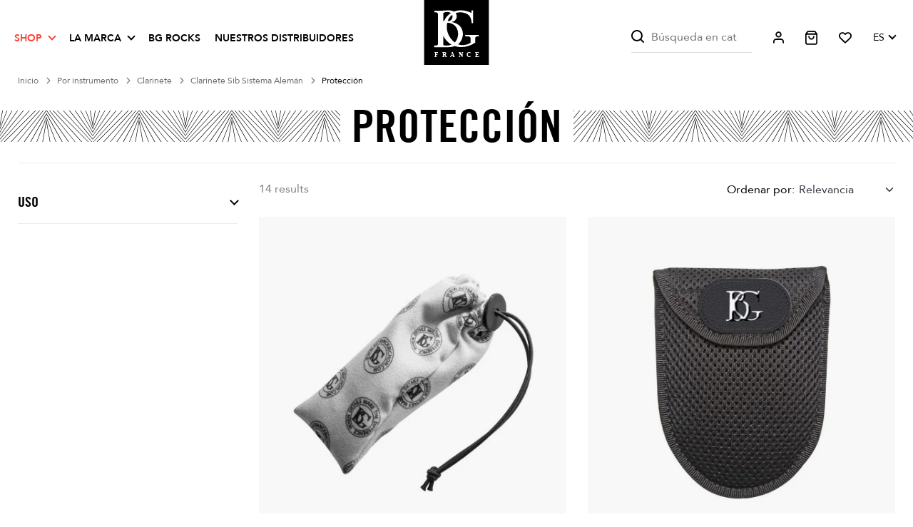

--- FILE ---
content_type: text/html; charset=utf-8
request_url: https://bgfrance.com/es/799-proteccion
body_size: 51459
content:
<!doctype html>
<html lang="es">

<head>
    
        
    
<link rel="preload" href="https://bgfrance.com/themes/bgbichon/assets/css/MaterialIcons-Regular.woff2" as="font" type="font/woff2"
    crossorigin />
 <link rel="preload" href="https://bgfrance.com/themes/bgbichon/assets/fonts/TradeGothicLT-BoldCondTwenty.woff2" as="font" type="font/woff2"
    crossorigin />
    <link rel="preload" href="https://bgfrance.com/themes/bgbichon/assets/fonts/Avenir-Heavy.woff2" as="font" type="font/woff2"
    crossorigin />
    <link rel="preload" href="https://bgfrance.com/themes/bgbichon/assets/fonts/Avenir-Roman.woff2" as="font" type="font/woff2"
    crossorigin />

<style>
    @font-face {
        font-family: 'Avenir';
        font-style: normal;
        font-weight: 400;
        src: local(''),
        url('https://bgfrance.com/themes/bgbichon/assets/fonts/Avenir-Roman.woff2') format('woff2'),
        /* Chrome 26+, Opera 23+, Firefox 39+ */
        url('https://bgfrance.com/themes/bgbichon/assets/fonts/Avenir-Roman.woff') format('woff');
        /* Chrome 6+, Firefox 3.6+, IE 9+, Safari 5.1+ */
    }

    @font-face {
        font-family: 'Avenir';
        font-style: normal;
        font-weight: 900;
        src: local(''),
        url('https://bgfrance.com/themes/bgbichon/assets/fonts/Avenir-Heavy.woff2') format('woff2'),
        /* Chrome 26+, Opera 23+, Firefox 39+ */
        url('https://bgfrance.com/themes/bgbichon/assets/fonts/Avenir-Heavy.woff') format('woff');
        /* Chrome 6+, Firefox 3.6+, IE 9+, Safari 5.1+ */
    }

    @font-face {
        font-family: 'TradeGothic';
        font-style: normal;
        font-weight: 700;
        src: local(''),
        url('https://bgfrance.com/themes/bgbichon/assets/fonts/TradeGothicLT-BoldCondTwenty.woff2') format('woff2'),
        /* Chrome 26+, Opera 23+, Firefox 39+ */
        url('https://bgfrance.com/themes/bgbichon/assets/fonts/TradeGothicLT-BoldCondTwenty.woff') format('woff');
        /* Chrome 6+, Firefox 3.6+, IE 9+, Safari 5.1+ */
    }
</style>

    <meta charset="utf-8">


    <meta http-equiv="x-ua-compatible" content="ie=edge">



    <title>Protección</title>
        <script data-keepinline="true">
    var ajaxGetProductUrl = '//bgfrance.com/es/module/cdc_googletagmanager/async';
    var ajaxShippingEvent = 1;
    var ajaxPaymentEvent = 1;

/* datalayer */
dataLayer = window.dataLayer || [];
    let cdcDatalayer = {"pageCategory":"category","event":"view_item_list","ecommerce":{"currency":"EUR","items":[{"item_name":"Funda","item_id":"231","price":"24.8","price_tax_exc":"20.67","price_tax_inc":"24.8","item_brand":"Bg France","item_category":"Accesorios Diversos","item_category2":"Fundas","item_list_name":"Proteccion","item_list_id":"cat_799","index":1,"quantity":985,"google_business_vertical":"retail"},{"item_name":"Funda  para  boquilla","item_id":"233","price":"24.2","price_tax_exc":"20.17","price_tax_inc":"24.2","item_brand":"Bg France","item_category":"Accesorios Diversos","item_category2":"Fundas","item_list_name":"Proteccion","item_list_id":"cat_799","index":2,"quantity":982,"google_business_vertical":"retail"},{"item_name":"Alfombrilla.","item_id":"209","price":"94.6","price_tax_exc":"78.83","price_tax_inc":"94.6","item_brand":"Bg France","item_category":"Accesorios Diversos","item_category2":"Alfombrilla","item_list_name":"Proteccion","item_list_id":"cat_799","index":3,"quantity":999,"google_business_vertical":"retail"},{"item_name":"Alfombrilla.","item_id":"208","price":"70","price_tax_exc":"58.33","price_tax_inc":"70","item_brand":"Bg France","item_category":"Accesorios Diversos","item_category2":"Alfombrilla","item_list_name":"Proteccion","item_list_id":"cat_799","index":4,"quantity":1000,"google_business_vertical":"retail"},{"item_name":"Protector para apoyapulgar estandar.","item_id":"343","price":"3.8","price_tax_exc":"3.17","price_tax_inc":"3.8","item_brand":"Bg France","item_category":"Accesorios Diversos","item_category2":"Apoyapulgares","item_list_name":"Proteccion","item_list_id":"cat_799","index":5,"quantity":981,"google_business_vertical":"retail"},{"item_name":"Protector para apoyapulgar grande.","item_id":"345","price":"3.8","price_tax_exc":"3.17","price_tax_inc":"3.8","item_brand":"Bg France","item_category":"Accesorios Diversos","item_category2":"Apoyapulgares","item_list_name":"Proteccion","item_list_id":"cat_799","index":6,"quantity":962,"google_business_vertical":"retail"},{"item_name":"Protector para apoyapulgar estandar. En cajas.","item_id":"346","price":"88.6","price_tax_exc":"73.83","price_tax_inc":"88.6","item_brand":"Bg France","item_category":"Accesorios Diversos","item_category2":"Apoyapulgares","item_list_name":"Proteccion","item_list_id":"cat_799","index":7,"quantity":1000,"google_business_vertical":"retail"},{"item_name":"Protector para apoyapulgar grande. En cajas.","item_id":"347","price":"88.6","price_tax_exc":"73.83","price_tax_inc":"88.6","item_brand":"Bg France","item_category":"Accesorios Diversos","item_category2":"Apoyapulgares","item_list_name":"Proteccion","item_list_id":"cat_799","index":8,"quantity":1000,"google_business_vertical":"retail"},{"item_name":"Tapete de reparador","item_id":"460","price":"62.9","price_tax_exc":"52.42","price_tax_inc":"62.9","item_brand":"Bg France","item_category":"Accesorios Diversos","item_category2":"Tapete de mostrador","item_list_name":"Proteccion","item_list_id":"cat_799","index":9,"quantity":999,"google_business_vertical":"retail"},{"item_name":"Tapete expositor. Tamano XXL","item_id":"448","price":"125","price_tax_exc":"104.17","price_tax_inc":"125","item_brand":"Bg France","item_category":"Accesorios Diversos","item_category2":"Tapete de mostrador","item_list_name":"Proteccion","item_list_id":"cat_799","index":10,"quantity":4,"google_business_vertical":"retail"},{"item_name":"Tapete expositor. Tamano XL","item_id":"447","price":"129.6","price_tax_exc":"108","price_tax_inc":"129.6","item_brand":"Bg France","item_category":"Accesorios Diversos","item_category2":"Tapete de mostrador","item_list_name":"Proteccion","item_list_id":"cat_799","index":11,"quantity":7,"google_business_vertical":"retail"},{"item_name":"Tapete expositor. Tamano M","item_id":"445","price":"72","price_tax_exc":"60","price_tax_inc":"72","item_brand":"Bg France","item_category":"Accesorios Diversos","item_category2":"Tapete de mostrador","item_list_name":"Proteccion","item_list_id":"cat_799","index":12,"quantity":10,"google_business_vertical":"retail"},{"item_name":"Delantal de reparador","item_id":"442","price":"79","price_tax_exc":"65.83","price_tax_inc":"79","item_brand":"Bg France","item_category":"Accesorios Diversos","item_list_name":"Proteccion","item_list_id":"cat_799","index":13,"quantity":1000,"google_business_vertical":"retail"},{"item_name":"Funda de piel para transmisor inalambrico.","item_id":"481","price":"59","price_tax_exc":"49.17","price_tax_inc":"59","item_brand":"Bg France","item_category":"BG ROCKS ( Guitarra, Bateria ,...)","item_list_name":"Proteccion","item_list_id":"cat_799","index":14,"quantity":1,"google_business_vertical":"retail"}]},"google_tag_params":{"ecomm_pagetype":"category","ecomm_category":"Proteccion"},"userLogged":0,"userId":"guest_349032"};
    dataLayer.push(cdcDatalayer);

/* call to GTM Tag */
(function(w,d,s,l,i){w[l]=w[l]||[];w[l].push({'gtm.start':
new Date().getTime(),event:'gtm.js'});var f=d.getElementsByTagName(s)[0],
j=d.createElement(s),dl=l!='dataLayer'?'&l='+l:'';j.async=true;j.src=
'https://www.googletagmanager.com/gtm.js?id='+i+dl;f.parentNode.insertBefore(j,f);
})(window,document,'script','dataLayer','GTM-W25DMJHL');

/* async call to avoid cache system for dynamic data */
dataLayer.push({
  'event': 'datalayer_ready'
});
</script>
    
    <meta name="description" content="">
    <meta name="keywords" content="">
            
            <link rel="canonical" href="https://bgfrance.com/es/799-proteccion">
       
    
                                    <link rel="alternate" href="https://bgfrance.com/fr/799-protection" hreflang="fr">
                            <link rel="alternate" href="https://bgfrance.com/en/799-protection" hreflang="en-us">
                            <link rel="alternate" href="https://bgfrance.com/de/799-schutzhuelle" hreflang="de-de">
                            <link rel="alternate" href="https://bgfrance.com/es/799-proteccion" hreflang="es-es">
                        
    
 <meta property="og:title" content="Protección" />
 <meta property="og:description" content="" />
 <meta property="og:type" content="website" />
 <meta property="og:url" content="https://bgfrance.com/es/799-proteccion" />
 <meta property="og:site_name" content="BG France" />
 
      <meta property="og:image" content="https://bgfrance.com/c/799-category_default/proteccion.jpg" />
  <script type="application/ld+json">
     {
         "@context": "http://schema.org",
         "@type": "Organization",
         "name" : "BG France",
         "url" : "https://bgfrance.com/es/",
         "logo": {
             "@type": "ImageObject",
             "url":"https://bgfrance.com/img/logo-1692278226.svg"
         }
     }
 </script>
 
 <script type="application/ld+json">
     {
         "@context": "http://schema.org",
         "@type": "WebPage",
         "isPartOf": {
             "@type": "WebSite",
             "url":  "https://bgfrance.com/es/",
             "name": "BG France"
         },
         "name": "Protección",
         "url":  "https://bgfrance.com/es/799-proteccion"
     }
 </script>
                <script type="application/ld+json">
             {
                 "@context": "https://schema.org",
                 "@type": "BreadcrumbList",
                 "itemListElement": [
                                                      {
                                 "@type": "ListItem",
                                 "position": 1,
                                 "name": "Inicio",
                                 "item": "https://bgfrance.com/es/"
                                 },                                                          {
                                 "@type": "ListItem",
                                 "position": 2,
                                 "name": "Por instrumento",
                                 "item": "https://bgfrance.com/es/675-instruments"
                                 },                                                          {
                                 "@type": "ListItem",
                                 "position": 3,
                                 "name": "Clarinete",
                                 "item": "https://bgfrance.com/es/677-clarinette"
                                 },                                                          {
                                 "@type": "ListItem",
                                 "position": 4,
                                 "name": "Clarinete Sib Sistema Alemán",
                                 "item": "https://bgfrance.com/es/690-clarinete-sib-sistema-aleman"
                                 },                                                          {
                                 "@type": "ListItem",
                                 "position": 5,
                                 "name": "Protección",
                                 "item": "https://bgfrance.com/es/799-proteccion"
                                 }                             ]
                         }
         </script>
     
    



    <meta name="viewport" content="width=device-width, initial-scale=1">



    <link rel="icon" type="image/vnd.microsoft.icon" href="https://bgfrance.com/img/favicon.ico?1703838810">
    <link rel="shortcut icon" type="image/x-icon" href="https://bgfrance.com/img/favicon.ico?1703838810">



    


    	

    <script type="text/javascript">
                    var AJAX_URL = "https:\/\/bgfrance.com\/es\/module\/wksearchplus\/ajax";
                    var ads_data = "[]";
                    var ajaxAdsListing = "https:\/\/bgfrance.com\/es\/module\/adslistingbloc\/ads";
                    var ajaxModeURL = "https:\/\/bgfrance.com\/es\/find-products?";
                    var ajaxProductCompare = "https:\/\/bgfrance.com\/es\/module\/productscomparison\/ajaxCompare";
                    var base_url = "https:\/\/bgfrance.com\/";
                    var blockwishlistController = "https:\/\/bgfrance.com\/es\/module\/blockwishlist\/action";
                    var btPixel = {"btnAddToWishlist":"button.wishlist-button-add","tagContent":{"sPixel":"","aDynTags":{"content_type":{"label":"content_type","value":"product"},"content_ids":{"label":"content_ids","value":"['ES231','ES233','ES209','ES208','ES343','ES345','ES346','ES347','ES460','ES448','ES447','ES445','ES442','ES481']"},"value":{"label":"value","value":null},"content_name":{"label":"content_name","value":"Protecci\u00f3n"},"content_category":{"label":"content_category","value":"Por instrumento > Clarinete > Clarinete Sib Sistema Alem\u00e1n > Protecci\u00f3n"}},"sCR":"\n","aTrackingType":{"label":"tracking_type","value":"ViewCategory"},"sJsObjName":"oPixelFacebook"},"tagContentApi":"{\"sPixel\":\"\",\"aDynTags\":{\"content_type\":{\"label\":\"content_type\",\"value\":\"product\"},\"content_ids\":{\"label\":\"content_ids\",\"value\":\"['ES231','ES233','ES209','ES208','ES343','ES345','ES346','ES347','ES460','ES448','ES447','ES445','ES442','ES481']\"},\"value\":{\"label\":\"value\",\"value\":null},\"content_name\":{\"label\":\"content_name\",\"value\":\"Protecci\\u00f3n\"},\"content_category\":{\"label\":\"content_category\",\"value\":\"Por instrumento > Clarinete > Clarinete Sib Sistema Alem\\u00e1n > Protecci\\u00f3n\"}},\"sCR\":\"\\n\",\"aTrackingType\":{\"label\":\"tracking_type\",\"value\":\"ViewCategory\"},\"sJsObjName\":\"oPixelFacebook\"}","tagContentApiCheck":"3803ef02abb6ee0d3c24d129930f5fc0","ApiToken":"e0b33d5d3e46f78c3301f3328c9880e2","pixel_id":"","activate_pixel":"1","bUseConsent":"0","iConsentConsentLvl":0,"bConsentHtmlElement":"","bConsentHtmlElementSecond":"","bUseAxeption":"0","token":"4d9899239c8d5a1663dffd4a0a3db403","ajaxUrl":"https:\/\/bgfrance.com\/es\/module\/facebookproductad\/ajax","external_id":0,"useAdvancedMatching":false,"advancedMatchingData":false,"eventId":"0","fbdaSeparator":"v","pixelCurrency":"EUR","comboExport":"0","prefix":"","prefixLang":"ES","useConversionApi":"0","useApiForPageView":"0","currentPage":"category","id_order":false,"id_product_attribute":false};
                    var everblock_is_employee = false;
                    var everblock_token = "c8e54ca0be816bc256909da88de3dd93";
                    var evercontact_link = "aHR0cHM6Ly9iZ2ZyYW5jZS5jb20vZXMvbW9kdWxlL2V2ZXJibG9jay9jb250YWN0";
                    var evermodal_link = "aHR0cHM6Ly9iZ2ZyYW5jZS5jb20vZXMvbW9kdWxlL2V2ZXJibG9jay9tb2RhbA==";
                    var find_delivery = "https:\/\/bgfrance.com\/es\/module\/qcdfreeshipping\/findDeliveryOptionsForThisCountry?token=302f6d90b281537c3e2c33c29e6e8fb8";
                    var id_category = "799";
                    var infinite_vertical_scroll_status = 0;
                    var init_multiple_select = 0;
                    var isModuleController = 0;
                    var isPS15 = false;
                    var isPS17 = true;
                    var json_search_engine_1 = "{\"id_searchEngine\":1,\"level_number\":3,\"data_type\":\"features\",\"ajax_search\":1,\"store_filters\":0,\"filter_price\":0,\"filter_weight\":0,\"update_price_limits\":0,\"update_weight_limits\":0,\"display_result_mode\":1,\"show_sbs_filters_gradually\":0,\"showhide_filters\":0,\"as_buttons\":1,\"result_container\":\"#main\",\"hook\":\"\",\"show_features\":0,\"show_attributes\":0,\"display_mode_attributes\":\"grouped\",\"select2_openext_auto\":1}";
                    var pageName = "category";
                    var prestashop = {"cart":{"products":[],"totals":{"total":{"type":"total","label":"Total","amount":0,"value":"0,00\u00a0\u20ac"},"total_including_tax":{"type":"total","label":"Total (impuestos incl.)","amount":0,"value":"0,00\u00a0\u20ac"},"total_excluding_tax":{"type":"total","label":"Total (impuestos excl.)","amount":0,"value":"0,00\u00a0\u20ac"}},"subtotals":{"products":{"type":"products","label":"Subtotal","amount":0,"value":"0,00\u00a0\u20ac"},"discounts":null,"shipping":{"type":"shipping","label":"Transporte","amount":0,"value":""},"tax":null},"products_count":0,"summary_string":"0 art\u00edculos","vouchers":{"allowed":1,"added":[]},"discounts":[],"minimalPurchase":0,"minimalPurchaseRequired":""},"currency":{"id":1,"name":"Euro","iso_code":"EUR","iso_code_num":"978","sign":"\u20ac"},"customer":{"lastname":null,"firstname":null,"email":null,"birthday":null,"newsletter":null,"newsletter_date_add":null,"optin":null,"website":null,"company":null,"siret":null,"ape":null,"is_logged":false,"gender":{"type":null,"name":null},"addresses":[]},"country":{"id_zone":9,"id_currency":0,"call_prefix":33,"iso_code":"FR","active":"1","contains_states":"0","need_identification_number":"0","need_zip_code":"1","zip_code_format":"NNNNN","display_tax_label":"1","name":"France","id":8},"language":{"name":"Espa\u00f1ol (Spanish)","iso_code":"es","locale":"es-ES","language_code":"es-es","active":"1","is_rtl":"0","date_format_lite":"d\/m\/Y","date_format_full":"d\/m\/Y H:i:s","id":5},"page":{"title":"","canonical":"https:\/\/bgfrance.com\/es\/799-proteccion","meta":{"title":"Protecci\u00f3n","description":"","keywords":"","robots":"index"},"page_name":"category","body_classes":{"lang-es":true,"lang-rtl":false,"country-FR":true,"currency-EUR":true,"layout-left-column":true,"page-category":true,"tax-display-enabled":true,"page-customer-account":false,"category-id-799":true,"category-Protecci\u00f3n":true,"category-id-parent-690":true,"category-depth-level-5":true},"admin_notifications":[],"password-policy":{"feedbacks":{"0":"Muy d\u00e9bil","1":"D\u00e9bil","2":"Promedio","3":"Fuerte","4":"Muy fuerte","Straight rows of keys are easy to guess":"Una serie seguida de teclas de la misma fila es f\u00e1cil de adivinar","Short keyboard patterns are easy to guess":"Los patrones de teclado cortos son f\u00e1ciles de adivinar","Use a longer keyboard pattern with more turns":"Usa un patr\u00f3n de teclado m\u00e1s largo y con m\u00e1s giros","Repeats like \"aaa\" are easy to guess":"Las repeticiones como \u00abaaa\u00bb son f\u00e1ciles de adivinar","Repeats like \"abcabcabc\" are only slightly harder to guess than \"abc\"":"Las repeticiones como \"abcabcabc\" son solo un poco m\u00e1s dif\u00edciles de adivinar que \"abc\"","Sequences like abc or 6543 are easy to guess":"Las secuencias como \"abc\" o \"6543\" son f\u00e1ciles de adivinar","Recent years are easy to guess":"Los a\u00f1os recientes son f\u00e1ciles de adivinar","Dates are often easy to guess":"Las fechas suelen ser f\u00e1ciles de adivinar","This is a top-10 common password":"Esta es una de las 10 contrase\u00f1as m\u00e1s comunes","This is a top-100 common password":"Esta es una de las 100 contrase\u00f1as m\u00e1s comunes","This is a very common password":"Esta contrase\u00f1a es muy com\u00fan","This is similar to a commonly used password":"Esta contrase\u00f1a es similar a otras contrase\u00f1as muy usadas","A word by itself is easy to guess":"Una palabra que por s\u00ed misma es f\u00e1cil de adivinar","Names and surnames by themselves are easy to guess":"Los nombres y apellidos completos son f\u00e1ciles de adivinar","Common names and surnames are easy to guess":"Los nombres comunes y los apellidos son f\u00e1ciles de adivinar","Use a few words, avoid common phrases":"Usa varias palabras, evita frases comunes","No need for symbols, digits, or uppercase letters":"No se necesitan s\u00edmbolos, d\u00edgitos o letras may\u00fasculas","Avoid repeated words and characters":"Evita repetir palabras y caracteres","Avoid sequences":"Evita secuencias","Avoid recent years":"Evita a\u00f1os recientes","Avoid years that are associated with you":"Evita a\u00f1os que puedan asociarse contigo","Avoid dates and years that are associated with you":"Evita a\u00f1os y fechas que puedan asociarse contigo","Capitalization doesn't help very much":"Las may\u00fasculas no ayudan mucho","All-uppercase is almost as easy to guess as all-lowercase":"Todo en may\u00fasculas es casi tan f\u00e1cil de adivinar como en min\u00fasculas","Reversed words aren't much harder to guess":"Las palabras invertidas no son mucho m\u00e1s dif\u00edciles de adivinar","Predictable substitutions like '@' instead of 'a' don't help very much":"Las sustituciones predecibles como usar \"@\" en lugar de \"a\" no ayudan mucho","Add another word or two. Uncommon words are better.":"A\u00f1ade una o dos palabras m\u00e1s. Es mejor usar palabras poco habituales."}}},"shop":{"name":"BG France","logo":"https:\/\/bgfrance.com\/img\/logo-1692278226.svg","stores_icon":"https:\/\/bgfrance.com\/img\/logo_stores.png","favicon":"https:\/\/bgfrance.com\/img\/favicon.ico"},"core_js_public_path":"\/themes\/","urls":{"base_url":"https:\/\/bgfrance.com\/","current_url":"https:\/\/bgfrance.com\/es\/799-proteccion","shop_domain_url":"https:\/\/bgfrance.com","img_ps_url":"https:\/\/bgfrance.com\/img\/","img_cat_url":"https:\/\/bgfrance.com\/img\/c\/","img_lang_url":"https:\/\/bgfrance.com\/img\/l\/","img_prod_url":"https:\/\/bgfrance.com\/img\/p\/","img_manu_url":"https:\/\/bgfrance.com\/img\/m\/","img_sup_url":"https:\/\/bgfrance.com\/img\/su\/","img_ship_url":"https:\/\/bgfrance.com\/img\/s\/","img_store_url":"https:\/\/bgfrance.com\/img\/st\/","img_col_url":"https:\/\/bgfrance.com\/img\/co\/","img_url":"https:\/\/bgfrance.com\/themes\/bgbichon\/assets\/img\/","css_url":"https:\/\/bgfrance.com\/themes\/bgbichon\/assets\/css\/","js_url":"https:\/\/bgfrance.com\/themes\/bgbichon\/assets\/js\/","pic_url":"https:\/\/bgfrance.com\/upload\/","theme_assets":"https:\/\/bgfrance.com\/themes\/bgbichon\/assets\/","theme_dir":"https:\/\/bgfrance.com\/themes\/bgbichon\/","pages":{"address":"https:\/\/bgfrance.com\/es\/direccion","addresses":"https:\/\/bgfrance.com\/es\/direcciones","authentication":"https:\/\/bgfrance.com\/es\/iniciar-sesion","manufacturer":"https:\/\/bgfrance.com\/es\/brands","cart":"https:\/\/bgfrance.com\/es\/carrito","category":"https:\/\/bgfrance.com\/es\/index.php?controller=category","cms":"https:\/\/bgfrance.com\/es\/index.php?controller=cms","contact":"https:\/\/bgfrance.com\/es\/contactenos","discount":"https:\/\/bgfrance.com\/es\/descuento","guest_tracking":"https:\/\/bgfrance.com\/es\/seguimiento-pedido-invitado","history":"https:\/\/bgfrance.com\/es\/historial-compra","identity":"https:\/\/bgfrance.com\/es\/datos-personales","index":"https:\/\/bgfrance.com\/es\/","my_account":"https:\/\/bgfrance.com\/es\/mi-cuenta","order_confirmation":"https:\/\/bgfrance.com\/es\/confirmacion-pedido","order_detail":"https:\/\/bgfrance.com\/es\/index.php?controller=order-detail","order_follow":"https:\/\/bgfrance.com\/es\/seguimiento-pedido","order":"https:\/\/bgfrance.com\/es\/pedido","order_return":"https:\/\/bgfrance.com\/es\/index.php?controller=order-return","order_slip":"https:\/\/bgfrance.com\/es\/facturas-abono","pagenotfound":"https:\/\/bgfrance.com\/es\/pagina-no-encontrada","password":"https:\/\/bgfrance.com\/es\/recuperar-contrase\u00f1a","pdf_invoice":"https:\/\/bgfrance.com\/es\/index.php?controller=pdf-invoice","pdf_order_return":"https:\/\/bgfrance.com\/es\/index.php?controller=pdf-order-return","pdf_order_slip":"https:\/\/bgfrance.com\/es\/index.php?controller=pdf-order-slip","prices_drop":"https:\/\/bgfrance.com\/es\/productos-rebajados","product":"https:\/\/bgfrance.com\/es\/index.php?controller=product","registration":"https:\/\/bgfrance.com\/es\/index.php?controller=registration","search":"https:\/\/bgfrance.com\/es\/busqueda","sitemap":"https:\/\/bgfrance.com\/es\/mapa del sitio","stores":"https:\/\/bgfrance.com\/es\/tiendas","supplier":"https:\/\/bgfrance.com\/es\/proveedor","new_products":"https:\/\/bgfrance.com\/es\/novedades","brands":"https:\/\/bgfrance.com\/es\/brands","register":"https:\/\/bgfrance.com\/es\/index.php?controller=registration","order_login":"https:\/\/bgfrance.com\/es\/pedido?login=1"},"alternative_langs":{"fr":"https:\/\/bgfrance.com\/fr\/799-protection","en-us":"https:\/\/bgfrance.com\/en\/799-protection","de-de":"https:\/\/bgfrance.com\/de\/799-schutzhuelle","es-es":"https:\/\/bgfrance.com\/es\/799-proteccion"},"actions":{"logout":"https:\/\/bgfrance.com\/es\/?mylogout="},"no_picture_image":{"bySize":{"cart_default":{"url":"https:\/\/bgfrance.com\/img\/p\/es-default-cart_default.jpg","width":125,"height":125},"small_default":{"url":"https:\/\/bgfrance.com\/img\/p\/es-default-small_default.jpg","width":135,"height":135},"pdt_180":{"url":"https:\/\/bgfrance.com\/img\/p\/es-default-pdt_180.jpg","width":180,"height":180},"pdt_300":{"url":"https:\/\/bgfrance.com\/img\/p\/es-default-pdt_300.jpg","width":300,"height":300},"pdt_360":{"url":"https:\/\/bgfrance.com\/img\/p\/es-default-pdt_360.jpg","width":360,"height":360},"home_default":{"url":"https:\/\/bgfrance.com\/img\/p\/es-default-home_default.jpg","width":375,"height":375},"medium_default":{"url":"https:\/\/bgfrance.com\/img\/p\/es-default-medium_default.jpg","width":452,"height":452},"pdt_540":{"url":"https:\/\/bgfrance.com\/img\/p\/es-default-pdt_540.jpg","width":540,"height":540},"large_default":{"url":"https:\/\/bgfrance.com\/img\/p\/es-default-large_default.jpg","width":956,"height":956},"fullsize":{"url":"https:\/\/bgfrance.com\/img\/p\/es-default-fullsize.jpg","width":2000,"height":2000}},"small":{"url":"https:\/\/bgfrance.com\/img\/p\/es-default-cart_default.jpg","width":125,"height":125},"medium":{"url":"https:\/\/bgfrance.com\/img\/p\/es-default-home_default.jpg","width":375,"height":375},"large":{"url":"https:\/\/bgfrance.com\/img\/p\/es-default-fullsize.jpg","width":2000,"height":2000},"legend":""}},"configuration":{"display_taxes_label":true,"display_prices_tax_incl":true,"is_catalog":false,"show_prices":true,"opt_in":{"partner":false},"quantity_discount":{"type":"discount","label":"Descuento unitario"},"voucher_enabled":1,"return_enabled":1},"field_required":[],"breadcrumb":{"links":[{"title":"Inicio","url":"https:\/\/bgfrance.com\/es\/"},{"title":"Por instrumento","url":"https:\/\/bgfrance.com\/es\/675-instruments"},{"title":"Clarinete","url":"https:\/\/bgfrance.com\/es\/677-clarinette"},{"title":"Clarinete Sib Sistema Alem\u00e1n","url":"https:\/\/bgfrance.com\/es\/690-clarinete-sib-sistema-aleman"},{"title":"Protecci\u00f3n","url":"https:\/\/bgfrance.com\/es\/799-proteccion"}],"count":5},"link":{"protocol_link":"https:\/\/","protocol_content":"https:\/\/"},"time":1768799276,"static_token":"4d9899239c8d5a1663dffd4a0a3db403","token":"c8e54ca0be816bc256909da88de3dd93","debug":false,"modules":{"bgfbstorelocator":null,"qcdacf":{"context":[],"global":[]}}};
                    var productsAlreadyTagged = [];
                    var ps_products_per_page = 60;
                    var psemailsubscription_subscription = "https:\/\/bgfrance.com\/es\/module\/ps_emailsubscription\/subscription";
                    var psr_icon_color = "#F19D76";
                    var qcdfreeshipping_ajax = "https:\/\/bgfrance.com\/es\/module\/qcdfreeshipping\/progress?token=302f6d90b281537c3e2c33c29e6e8fb8";
                    var refresh_url = "https:\/\/bgfrance.com\/es\/module\/qcdfreeshipping\/refresh?token=302f6d90b281537c3e2c33c29e6e8fb8";
                    var removeFromWishlistUrl = "https:\/\/bgfrance.com\/es\/module\/blockwishlist\/action?action=deleteProductFromWishlist";
                    var rewrite_filters = false;
                    var token_security = "137928a5b1";
                    var txt_all = "Todas";
                    var txt_all_selected = "All selected";
                    var txt_attributes_selected = "attributes selected";
                    var txt_features_selected = "features selected";
                    var txt_in_progress = "Loading...";
                    var txt_no_matches_found = "No matches found";
                    var txt_no_result = "No results were found for your search!";
                    var txt_of = "of";
                    var varsQIsset = false;
                    var wishlistAddProductToCartUrl = "https:\/\/bgfrance.com\/es\/module\/blockwishlist\/action?action=addProductToCart";
                    var wishlistUrl = "https:\/\/bgfrance.com\/es\/module\/blockwishlist\/view";
            </script>
		<link rel="stylesheet" href="https://fonts.googleapis.com/css?family=Roboto:100,100italic,200,200italic,300,300italic,400,400italic,500,500italic,600,600italic,700,700italic,800,800italic,900,900italic%7CRoboto+Slab:100,100italic,200,200italic,300,300italic,400,400italic,500,500italic,600,600italic,700,700italic,800,800italic,900,900italic&amp;display=swap" media="all">
		<link rel="stylesheet" href="https://bgfrance.com/themes/bgbichon/assets/cache/theme-a83fd7222.css" media="all">
	
	
	<script src="https://challenges.cloudflare.com/turnstile/v0/api.js" async></script>


	<script>
			var ceFrontendConfig = {"environmentMode":{"edit":false,"wpPreview":false},"is_rtl":false,"breakpoints":{"xs":0,"sm":480,"md":768,"lg":1025,"xl":1440,"xxl":1600},"version":"2.9.14.9.2","urls":{"assets":"\/modules\/creativeelements\/views\/"},"productQuickView":0,"settings":{"page":[],"general":{"elementor_global_image_lightbox":"1","elementor_lightbox_enable_counter":"yes","elementor_lightbox_enable_fullscreen":"yes","elementor_lightbox_enable_zoom":"yes","elementor_lightbox_title_src":"title","elementor_lightbox_description_src":"caption"},"editorPreferences":[]},"post":{"id":"799040501","title":"Protecci%C3%B3n","excerpt":""}};
		</script>
        <link rel="preload" href="/modules/creativeelements/views/lib/ceicons/fonts/ceicons.woff2?8goggd" as="font" type="font/woff2" crossorigin>
        <!--CE-JS-->


      <!-- START OF DOOFINDER ADD TO CART SCRIPT -->
  <script>
    let item_link;
    document.addEventListener('doofinder.cart.add', function(event) {

      item_link = event.detail.link;

      const checkIfCartItemHasVariation = (cartObject) => {
        return (cartObject.item_id === cartObject.grouping_id) ? false : true;
      }

      /**
      * Returns only ID from string
      */
      const sanitizeVariationID = (variationID) => {
        return variationID.replace(/\D/g, "")
      }

      doofinderManageCart({
        cartURL          : "https://bgfrance.com/es/carrito",  //required for prestashop 1.7, in previous versions it will be empty.
        cartToken        : "4d9899239c8d5a1663dffd4a0a3db403",
        productID        : checkIfCartItemHasVariation(event.detail) ? event.detail.grouping_id : event.detail.item_id,
        customizationID  : checkIfCartItemHasVariation(event.detail) ? sanitizeVariationID(event.detail.item_id) : 0,   // If there are no combinations, the value will be 0
        quantity         : event.detail.amount,
        statusPromise    : event.detail.statusPromise,
        itemLink         : event.detail.link,
        group_id         : event.detail.group_id
      });
    });
  </script>
  <!-- END OF DOOFINDER ADD TO CART SCRIPT -->

  <!-- START OF DOOFINDER INTEGRATIONS SUPPORT -->
  <script data-keepinline>
    var dfKvCustomerEmail;
    if ('undefined' !== typeof klCustomer && "" !== klCustomer.email) {
      dfKvCustomerEmail = klCustomer.email;
    }
  </script>
  <!-- END OF DOOFINDER INTEGRATIONS SUPPORT -->

  <!-- START OF DOOFINDER UNIQUE SCRIPT -->
  <script data-keepinline>
    
    (function(w, k) {w[k] = window[k] || function () { (window[k].q = window[k].q || []).push(arguments) }})(window, "doofinderApp")
    

    // Custom personalization:
    doofinderApp("config", "language", "es-es");
    doofinderApp("config", "currency", "EUR");
      </script>
  <script src="https://eu1-config.doofinder.com/2.x/d3bdb0be-d2d1-4b74-b48c-d27521e4be70.js" async></script>
  <!-- END OF DOOFINDER UNIQUE SCRIPT -->
    <div class="compare_alert topright">
        <div class="compare_alert-inner">
            <div class="head-title">
                <span class="close-compare_alert"><i class="material-icons">close</i></span>
                <p></p>
            </div>
                        <div class="controller_btn">
                <a class="btn btn-primary" href="https://bgfrance.com/es/module/productscomparison/compareproducts">Compare my products</a>
            </div>
                    </div>
    </div>
<style>
	/* Main div of search block */
	.search-engine-plus_1 .displaytopcolumn,
	.search-engine-plus_1 .displaytop,
	.search-engine-plus_1 .displaytopcolumn,
	.search-engine-plus_1 .displayfooterbefore {
		float: left;
		clear: both;
	}
	.search-engine-plus_1 .displayhome {
		float: left;
		position: relative;
	}
	.search-engine-plus_1 .searchplus-block {
		width: 100%;
		margin-left: 0px;
		margin-top: 30px;
		margin-bottom: 30px;
		border: 5px solid #000000;
		background-color: #ffffff;
		-webkit-border-radius: 0px !important;
		-moz-border-radius: 0px !important;
		border-radius: 0px !important;
		padding-left: 15px;
		padding-right: 15px;
		padding-top: 30px;
		padding-bottom: 30px;
			}

	/* Short description */
	.search-engine-plus_1 .searchplus_short_desc {
		margin-top: 15px;
		box-sizing: border-box;
		-moz-box-sizing: border-box;
		-webkit-box-sizing: border-box;
		clear: both;
		font-size: 20px !important;
		/*border: 3px solid #ffffff;*/
		color: #000000;
		-webkit-border-radius: 4px !important;
		-moz-border-radius: 4px !important;
		border-radius: 4px !important;
		text-align: center;
	}
	.search-engine-plus_1 .label-separator {
		font-size: 19px !important;
		color: #000000;
	}

	/*** Prices / Weights bars ***/
	.search-engine-plus_1 .searchplus_slider_container {
		width: 80%;
	}
	.search-engine-plus_1 .searchplus_slider_container .ui-widget-content {
		border-color: #aaaaaa!important;
	}
	.search-engine-plus_1 #searchplus_price_slider_1 .ui-slider-range,
	.search-engine-plus_1 #searchplus_weight_slider_1 .ui-slider-range {
		background: #e2e2e2;
	}
	.search-engine-plus_1 #searchplus_price_slider_1 .ui-slider-handle,
	.search-engine-plus_1 #searchplus_weight_slider_1 .ui-slider-handle {
		border-color: #e2e2e2;
	}
	.search-engine-plus_1 #searchplus_price_slider_1 a.ui-slider-handle,
	.search-engine-plus_1 #searchplus_weight_slider_1 a.ui-slider-handle {
		background: url(/modules/wksearchplus/views/img/cursors/slider-10.png) 50% 50% repeat-x !important;
	}

	/* CSS for Input Field */
	.search-engine-plus_1 input.search_input_word {
		font-size: 20px !important;
		width: 100%;
		height: 40px;
		padding-left: 4px;
		padding-right: 6px;
		padding-top: 6px;
		padding-bottom: 6px;
		border: 1px solid #ffa500;
		-webkit-border-radius: 4px !important;
		-moz-border-radius: 4px !important;
		border-radius: 4px !important;
	}

	/* Filters containers width	*/
	.search-engine-plus_1 .form-row-home {
		width: 24.2%;
	}
	.search-engine-plus_1 .in_stock_checkbox {
		width: 24.2%!important;
	}
		.search-engine-plus_1 .buttons-container-plus {
		width: 100%;
	}
	/* Styles for Buttons*/
	.search-engine-plus_1 .btn-searchplus {
		-webkit-border-radius: 5px;
		-moz-border-radius: 5px;
		border-radius: 5px;
		color: #FFFFFF!important;
		font-size: 16px;
		padding: 6px 5px 6px 5px;
		border: 1px solid #67c013;
		background-color: #81d135;
	}
	.search-engine-plus_1 .btn-searchplus .fa-search {
		color: #FFFFFF!important;
	}
	
	.search-engine-plus_1 .btn-searchplus, .search-engine-plus_1 .reset-btnplus {
		height: 41px;
	}

	.search-engine-plus_1 .btn-searchplus:hover,
	.search-engine-plus_1 .btn-searchplus:focus,
	.search-engine-plus_1 .btn-searchplus:active,
	.search-engine-plus_1 .btn-searchplus.active,
	.search-engine-plus_1 .btn-searchplus:hover .fa-search {
		color: #FFFFFF!important;
		background: #67c013;
	}
	.search-engine-plus_1 .reset-btnplus {
		display:inline-block;
		padding-right:5px;
		margin-bottom:0;
		text-align:center;
		vertical-align:middle;
		line-height:2.33333;
		-webkit-user-select:none;
		-moz-user-select:none;
		-ms-user-select:none;
		user-select:none;
		text-decoration:none;
		box-sizing:border-box;
		-moz-box-sizing:border-box;
		-webkit-box-sizing:border-box;
		font-size:12px;
		color: #6c6c89;
		background-color: #eaeaea;
		border: 1px solid #000000;
		border-radius: 6px;
		-webkit-border-radius: 6px;
		-moz-border-radius: 6px;
	}
	@media (max-width: 1200px) {
		.search-engine-plus_1 .form-row-home {
			width: 24.1%;
		}
		.search-engine-plus_1 .form-row-home .reset-btnplus .reset-text {
			display: none;
		}
				.search-engine-plus_1 .reset-btnplus {
			background: #000000;
		}		.search-engine-plus_1 .reset-btnplus:after {
			width: 30px;
		}
				.search-engine-plus_1 .buttons-container-plus {
			width: 99.5%;
		}	}

	.search-engine-plus_1 #search-categories ul li {
		width: 150px;
		height: 210px;
	}

	/* Styles for select values if disposed as buttons */
		.search-engine-plus_1 .select2Buttons a {
		color: #000000!Important;
		padding: 4px 20px 4px 20px;
		background: #ffffff!Important;
	}
	.search-engine-plus_1 .select2Buttons li a,
	.search-engine-plus_1 .select2Buttons .limited a,
	.search-engine-plus_1 .select2Buttons .disabled {
		border: 3px solid #000000;
		-webkit-border-radius: 20px;
		-moz-border-radius: 20px;
		border-radius: 20px;
	}
	.search-engine-plus_1 .select2Buttons a:hover,
	.search-engine-plus_1 .select2Buttons .picked {
		background: #ff4b4d;
		border-color: #ff4b4d;
		color: #000000!Important;
	}
	/* If Modern theme */
			.search-engine-plus_1 .reset-btnplus:after {
			background: #000000;
			border-radius: 5px;
		}
		.search-engine-plus_1 a.reset-btnplus:hover {
			color:#FFF;
			background-color:#000000;
		}
	
	/* DYNAMIC CSS Styles for classic theme	*/
	
	/* DYNAMIC CSS Styles for elegance | modern themes */
						.search-engine-plus_1 .selector-inner-plus {
				background:-moz-linear-gradient(top, rgba(255, 255, 255, 1) 0, rgba(255, 255, 255, 1) 51%, rgba(255, 255, 255, 0.28) 100%);
				background:-webkit-gradient(linear, left top, left bottom, color-stop(0, rgba(255, 255, 255, 1)), color-stop(51%, rgba(255, 255, 255, 1)), color-stop(100%, rgba(255, 255, 255, 0.28)));
				background:-webkit-linear-gradient(top, rgba(255, 255, 255, 1) 0, rgba(255, 255, 255, 1) 51%, rgba(255, 255, 255, 0.28) 100%);
				background:-o-linear-gradient(top, rgba(255, 255, 255, 1) 0, rgba(255, 255, 255, 1) 51%, rgba(255, 255, 255, 0.28) 100%);
				background:-ms-linear-gradient(top, rgba(255, 255, 255, 1) 0, rgba(255, 255, 255, 1) 51%, rgba(255, 255, 255, 0.28) 100%);
				background:linear-gradient(to bottom, rgba(255, 255, 255, 1) 0, rgba(255, 255, 255, 1) 51%, rgba(255, 255, 255, 0.28) 100%);
				filter:progid:DXImageTransform.Microsoft.gradient(startColorstr='#ffffff', endColorstr='#47ffffff', GradientType=0);
			}
						/* IF modern THEME*/
					.search-engine-plus_1 .select2-container.select2-container--disabled .selection .select2-selection--single {
				border-color: #ffffff; 
			}
			.search-engine-plus_1 .select2-container.select2-container--disabled .selection .select2-selection__arrow {
				background-color: #ffffff; 
			}
			.search-engine-plus_1 .form-row-home .select2-container .selection .select2-selection--single,
			.search-engine-plus_1 .form-row-column .select2-container .selection .select2-selection--single {
				border-color: #ffffff;
			}
			.search-engine-plus_1 .form-row-home .select2-container .selection .select2-selection__arrow, 
			.search-engine-plus_1 .form-row-column .select2-container .selection .select2-selection__arrow {
				background-color: #ffffff;
			}
			.search-engine-plus_1 .select2-container.selected .select2-selection--single { /* Highlight CSS */
				border-color: #ffffff !important;
			}
			.search-engine-plus_1 .select2-container.selected .select2-selection--single .select2-selection__arrow { /* Highlight CSS */
				background-color: #ffffff;
			}
			.search-engine-plus_1 .select2-container.selected .select2-selection--single span { /* Highlight CSS */
				color: #000000;
			}
			.search-engine-plus_1 .select2-container--default .select2-selection--single {
				border-width: 3px;
				background-color: #ffffff;
				-webkit-border-radius: 4px !important;
				-moz-border-radius: 4px !important;
				border-radius: 4px !important;
			}
			.search-engine-plus_1 .select2-container .select2-selection--single span,
			.search-engine-plus_1 .search-engine-filters .ms-choice > span {
				font-size: 20px;
				color: #000000;
							}
			.search-engine-plus_1 .select2-container .select2-selection--single .select2-selection__arrow {
				border-bottom-left-radius: 4px;
				border-top-left-radius: 4px;
			}
			/*
			* Multiple select
			*/
			.search-engine-plus_1 .ms-choice,
			.search-engine-plus_1 .ms-drop {
				border-color: #ffffff;
			}
			.search-engine-plus_1 .ms-choice {
				border-width: 3px;
				background-color: #ffffff;
				-webkit-border-radius: 4px !important;
				-moz-border-radius: 4px !important;
				border-radius: 4px !important;
			}
			.search-engine-plus_1 .ms-choice > div,
			.search-engine-plus_1 .ms-choice > div.open {
				background-color: #ffffff; 
				-webkit-border-radius: 4px !important;
				-moz-border-radius: 4px !important;
				border-radius: 4px !important;
			}
				.search-engine-plus_1 .search-engine-filters .buttons-container-plus {
			float: center;
			text-align: center;
			margin-right:0;
			margin-left:0;
			border:none;
			background:none;
			padding-left:0px;
			margin-bottom:10px;
		}
	
	.search-engine-plus_1 .searchplus-block.home .page-subheading {
		font-size: 50px!Important;
		color: #555454!Important;
		border-bottom: 0px solid #d6d4d4!Important;
			}

				.search-engine-plus_1 .search-engine-filters .form-row-home {
			width: 100%;
			margin-left: 0;
		}
		@media only screen and (max-width: 767px) {
			.search-engine-plus_1 .displayhome,
			.search-engine-plus_1 .displaytopcolumn,
			.search-engine-plus_1 .displaytop {
				width:100%;
				margin-bottom:20px;
			}
		}
				
		/* Put here your custom styles */</style>

<script type="text/javascript">
	var loadItems = ''; // If action is about loading items in step-by-step dropdown lists
	var scroll_active = false;
	// Go back when Reset button clicked
	var resetURL = 'https://bgfrance.com/es/799-proteccion';
	// If ajax mode and rewritten step-by-step filters and if user refresh result search page with rewritten url
	
	/**************************************************************************************/
	/********************** P R E   S E A R C H   P R O C E S S I N G *********************/
	/*************************************************************************************/
	function ajaxPreSearchProductsPlus(id_searchEngine, p) 
	{
		var searchEngine = JSON.parse(eval('json_search_engine_'+id_searchEngine));

		if (searchEngine['ajax_search']) {
			// PAGINATION : define number page
			p = (typeof p !== 'undefined' ? p : ''); // PAGINATION : define number page
			loadItems = ''; // don't load options cats in next dropdown list
	
			var steps_filters_selected = false;
			// If no step by step system search used
			if (searchEngine['level_number'] == 0) {
				steps_filters_selected = true;
			}
			// Usefull for "only when you reach the last dropdown list" mode
			for (var i = searchEngine['level_number']; i >= 1; i--) {
				// try to search by step-by-step item
				var id_filter = $('.search-engine-plus_'+id_searchEngine+' #cat_id_'+id_searchEngine+'_'+i).val();
				if (typeof id_filter !== 'undefined' && id_filter != '') {
					ajaxSearchProductsPlus(id_searchEngine, i);
					steps_filters_selected = false;
					break;
				} else {
					steps_filters_selected = true;
				}
			}
			if (steps_filters_selected) {
				ajaxSearchProductsPlus(id_searchEngine, 1);
			}
		} else {
			if (rewrite_filters || (searchEngine['filter_price'] && searchEngine['update_price_limits']) || (searchEngine['filter_weight'] && searchEngine['update_weight_limits'])) {
				var formID = '.search-engine-plus_'+id_searchEngine+' form';
				var serialized_data = $(formID).serializeAllArray();
				//console.log(serialized_data);
				if (serialized_data != '') {
					serialized_data = '&'+serialized_data;
				}
				$.ajax({
					url: AJAX_URL+'?id_searchEngine='+id_searchEngine+serialized_data+applyInStockCriterion(id_searchEngine)+applyRangePricesCriterion(id_searchEngine)+applyRangeWeightsCriterion(id_searchEngine),
					type: 'post',
					cache: false,
					async: false,
					dataType: 'json',
					data: {
						action: 'ajaxPreProcess',
						token: token_security,
					},
					success: function(data) {
						// Update prices/weights limits (slider bar)
						updateBarsLimits(data.override_params);
						// Rewrite url in bar address
						if (rewrite_filters && typeof(data.url) != 'undefined') {
							pushModuleUrlState(data.url, formID);
						}
					}
				});
			}
			return;
		}
	}

	/************************************************************************************/
	/************************ S E A R C H   P R O C E S S I N G ************************/
	/**********************************************************************************/
	function ajaxSearchProductsPlus(id_searchEngine, current_level, loadItems)
	{
		var searchEngine = JSON.parse(eval('json_search_engine_'+id_searchEngine));
		var level_number = searchEngine['level_number'];
		var filterContainerID = '.search-engine-plus_'+id_searchEngine;

		/********************* AJAX MODE ENABLED *******************/
		if (searchEngine['ajax_search']) {
			var inputText = dataInputField = dataAttributes = dataFeatures = dataBrand = dataCategoryFilter = dataInStock = dataCurrentCategory = '';
			var display_result_mode = searchEngine['display_result_mode'];
			var store_filters = searchEngine['store_filters'];
			var result_container = searchEngine['result_container'];

			if ($('#my_center_column_'+id_searchEngine).length > 0) {
				$("div[id^='my_center_column_']").not('#my_center_column_'+id_searchEngine).empty();
			}

			// Pagination: if SORT list changed
			if ($('.search-plus-result-'+id_searchEngine+' .selectProductSort').length && $('.selectProductSort').val()) {
				if ($('.search-plus-result-'+id_searchEngine+' .selectProductSort').val().search(/orderby=/) > 0) {
					// Old ordering working
					var splitData = [
						$('.search-plus-result-'+id_searchEngine+' .selectProductSort').val().match(/orderby=(\w*)/)[1],
						$('.search-plus-result-'+id_searchEngine+' .selectProductSort').val().match(/orderway=(\w*)/)[1]
					];
				} else {
					// New working for default theme 1.4 and theme 1.5
					var splitData = $('.search-plus-result-'+id_searchEngine+' .selectProductSort').val().split(':');
				}
				var orderby = splitData[0];
				var orderway = splitData[1];
			} else {
				var orderby = $('input[id=orderby]').val();
				var orderway = $('input[id=orderway]').val();
			}
			// Handle attributes options
			if (searchEngine['show_attributes'] && searchEngine['data_type'] != 'attributes') {
				if (searchEngine['display_mode_attributes'] == 'grouped') {
					var groups = $(filterContainerID+' #select_attributes').multipleSelect;
					if (groups) {
						dataAttributes = '&attributesSearch='+$(filterContainerID+' #select_attributes').multipleSelect('getSelects');
					}
				} else {
					group_array = new Array();
					var groups = $(filterContainerID+" select[name^='group_id_']"); // get all dropdown lists that attributes names begin with group_id_
					$.each(groups, function(key, group) {
						selected_value = $(group).val();
						if (selected_value != '' && selected_value != null) {
							group_array.push(selected_value);
						}
					});
					if (group_array.length) {
						dataAttributes = '&attributesSearch='+group_array.join(',');
					}	
				}
			}
			// Handle features options
			if (searchEngine['show_features'] && searchEngine['data_type'] != 'features') {
				if (searchEngine['display_mode_features'] == 'grouped') {
					var features = $(filterContainerID+' #select_features').multipleSelect;
					if (features) {
						dataFeatures = '&featuresSearch='+$(filterContainerID+' #select_features').multipleSelect('getSelects');
					}
				} else {
					features_array = new Array();
					var features = $(filterContainerID+" select[name^='feature_id_']"); // get all dropdown lists that attributes names begin with feature_id_
					$.each(features, function(key, group) {
						selected_value = $(group).val();
						if (selected_value != '' && selected_value != null) {
							features_array.push(selected_value);
						}
					});
					if (features_array.length) {
						dataFeatures = '&featuresSearch='+features_array.join(',');
					}	
				}
			}
			// Handle input field
			if ($(filterContainerID+' .search_input_word').length > 0) {
				inputText = $(filterContainerID+' .search_input_word').val();
				if (inputText != '') {
					dataInputField = '&word_search='+inputText;
				}
			}
			// Handle manufacturer options
			if ($(filterContainerID+' .id_brand').length > 0 && parseInt($(filterContainerID+' .id_brand').val()) > 0) {
				dataBrand = '&brand_id='+$(filterContainerID+' .id_brand').val();
			}
			// Handle category additional filter options
			if ($(filterContainerID+' select[name=categoryFilter]').length > 0 && parseInt($(filterContainerID+' select[name=categoryFilter]').val()) > 0) {
				dataCategoryFilter = '&categoryFilter='+$(filterContainerID+' select[name=categoryFilter]').val();
			}
			// Handle stock checkbox
			dataInStock = applyInStockCriterion(id_searchEngine);
			// Handle prices range limits
			dataRangePrices = applyRangePricesCriterion(id_searchEngine);
			// Handle weights range limits
			dataRangeWeights = applyRangeWeightsCriterion(id_searchEngine);
			
			// Handle category overrided ID
			if ($(filterContainerID+' .current_category').length > 0) {
				dataCurrentCategory = '&current_category='+$(filterContainerID+' .current_category').val();
			}

			// Reset next step-by-step filters
			var target_cat = current_level + 1;
			var selected_cat_value = $(filterContainerID+' #cat_id_'+id_searchEngine+'_'+current_level).val();

			if (typeof(markComboboxAsSelected) == 'function') {
				markComboboxAsSelected(id_searchEngine, level_number); // For Modern style
			}

			var updateCookies = 0;
			/*
			 * 0 : on every available dropdown list change value
			 * 1 : only when you reach the last dropdown list
			 * 2 : by clicking on button search
			*/
			if (typeof loadItems !== 'undefined' && loadItems == 'load') {
				if (typeof selected_cat_value !== 'undefined' && selected_cat_value == '' && onclickedbtn == 0) {
					resetNextDropDownsList(searchEngine, current_level);
					// If dropdown lists filters disposed as buttons
					if (searchEngine['as_buttons'] && typeof(disposeSelect2Buttons) == 'function') {
						disposeSelect2Buttons(id_searchEngine, level_number, current_level, current_level);
					}
					if (display_result_mode != 0) {
						return false;
					}
					updateCookies = 1;
				} else {
					// If on every drop down list change
					if (display_result_mode == 0 && selected_cat_value) {
						resetNextDropDownsList(searchEngine, current_level);
						updateCookies = 1;
					}
					if (display_result_mode == 0 && store_filters) {
						onclickedbtn = 1;
					}
					if (onclickedbtn == 0) {
						resetNextDropDownsList(searchEngine, current_level);
						updateCookies = 1;
					}
				}
			}

			// Get step-by-step filters values
			var cat_id = pickUpCatsIds(filterContainerID, true);	

			// If button search clicked
			dataOnclickedbtn = (onclickedbtn == 1 ? '&onClickedBtn=1' : '');
	
			// If show additional filters ?
			if (searchEngine['showhide_filters'] && !onclickedbtn && cat_id.length == 0) {
				handleAdditionalFiltersDisplay(id_searchEngine, '');
			}

			// Pagination: Handle number items per page
			var n = '';
						// Get Id relation from assocations table
			var idsRel_array = getRelationsID(filterContainerID, store_filters);

			// If at least one filter is used & selected
			if (cat_id.length > 0 ||
				dataInStock != '' ||
				dataBrand != '' ||
				(inputText != '' && inputText.length >= 3) ||
				dataRangePrices != '' ||
				dataRangeWeights != '' ||
				dataCategoryFilter != '' ||
				dataAttributes ||
				dataFeatures) {
				stopAjaxSearchQueries();

				dataPost = $(filterContainerID+" select[name^='cat_id_']").serialize()+dataInStock;
				dataPost += dataInputField+dataBrand+dataCategoryFilter+dataAttributes+dataFeatures+dataRangePrices+dataRangeWeights;
				dataPost += dataCurrentCategory+dataOnclickedbtn+n+p+'&from-xhr'+(rewrite_filters && isPS17 ? '&vars_q' : '');

				ajaxSearchQuery = $.ajax({
					url: ajaxModeURL.replace(/&amp;/g, '&')+dataPost,
					data: {
						id_searchEngine: id_searchEngine,
						ajaxSearch: 1,
						cat_id: (cat_id.length > 0 ? cat_id.join(',') : ''),
						relationsIDs: (idsRel_array.length > 0 ? idsRel_array.join(',') : ''),
						level: current_level,
						orderby: orderby,
						orderway: orderway,
						updateCookies: updateCookies,
						id_rel: (current_level > 2 ? $(filterContainerID+' #cat_id_'+id_searchEngine+'_'+(current_level)+' option:selected').data('id-rel') : 0),
					},
					beforeSend: function() {
						// show loader on "Search Button" & apply opacity
						if (display_result_mode == 1) { // only when you reach the last dropdown list
							if (current_level == level_number) {
								showLoader(id_searchEngine);
								if ($(filterContainerID+' #onclickedbtn').length > 0) {
									$(filterContainerID+' #onclickedbtn').removeClass('disabledCss');
								}
							}
						} else if (display_result_mode == 0) { // on every drop down list change
							showLoader(id_searchEngine);
						} else if (display_result_mode == 2) { // on btn clicked
							if (onclickedbtn == 1) {
								showLoader(id_searchEngine);
							}
						}
						// If select2Buttons not initialized & loaded
						if (searchEngine['as_buttons'] && typeof($.fn.select2Buttons) == 'function') {
							$(filterContainerID).css('opacity', '0.5');
						}
						// Block form to allow loading data without problem
						preLoadForm(id_searchEngine);
						// Load "loading in progress" text in next step-by-step dropdown list (trigger spinner if modern style)
						if (typeof loadItems !== 'undefined' && loadItems == 'load') {
							if (typeof(toggleArrowSpinner) == 'function') { // For Modern style
								toggleArrowSpinner(filterContainerID+' #cat_id_'+id_searchEngine+'_'+target_cat);
							}
							// If disable step-by-step filters option is enabled
							if (selected_cat_value > 0 && searchEngine['show_sbs_filters_gradually']) {
								displayStepByStepFiltersGradually(id_searchEngine, target_cat, searchEngine['as_buttons']);
							}
							$(filterContainerID+' #cat_id_'+id_searchEngine+'_'+target_cat).html('<option value="">'+txt_in_progress+'</option>');
						}
						// Init Vertical scroll pagination only when performing search
						if (infinite_vertical_scroll_status && typeof(initializeVerticalScrollPlugin) == 'function') {
							initializeVerticalScrollPlugin();
						}
					},
					dataType: 'json',
					type: 'GET',
					headers: { 'cache-control': 'no-cache' },
					//async: false,
					cache: false,
					success: function(data) {
						/*if (typeof data.hasError != 'undefined' && data.hasError) {
							$.growl.warning({ title: "", message: data.msgError});
							return fals;
						}*/
						preLoadForm(id_searchEngine); // Release form

						// If reload category page (using stored filters)
						if (data.ajax_redirect && data.category_redirect) {
							location.href = data.category_redirect;
							return false;
						}
						if (display_result_mode == 1 && current_level != level_number) {
							if ($(filterContainerID+' #onclickedbtn').length > 0) {
								$(filterContainerID+' #onclickedbtn').addClass('disabledCss');
							}
						}

						// Pagination (PS <= 1.6) : SHOW OPTION -> Change number items per page
						if (!isPS17) {
							if ((data.nbProducts == '' || data.nbProducts == 0) && (show_per_page_mode == 'CHANGE' || show_per_page_mode == 'ALL')) {
								$('.search-plus-result-'+id_searchEngine+' select[name=n] option:selected').prop('selected', false);
								$('.search-plus-result-'+id_searchEngine+' select[name=n] option:eq(0)').prop('selected', 'selected');
								$(filterContainerID+' #show_per_page_mode').val('NOTALL');
							}
						}
						// Handle the status of additional filters (Hide or Display)
						if (searchEngine['showhide_filters'] && cat_id.length > 0) {
							handleAdditionalFiltersDisplay(id_searchEngine, cat_id.length);
						}
						if (typeof data.url != 'undefined') {
							pushModuleUrlState(data.url.replace(/%2C/g,','), filterContainerID+' form');
						}
						// If at least one filter is used & selected
						if (cat_id.length > 0 ||
							dataInStock != '' ||
							dataBrand != '' ||
							dataRangePrices != '' ||
							dataRangeWeights != '' ||
							dataCategoryFilter != '' ||
							dataAttributes ||
							dataFeatures ||
							(inputText != '' && inputText.length > 3)) {
							// Display products if last step by step filter has been reached
							if (display_result_mode == 1) {
								if (data.reached_level == level_number) {
									removeLoader(id_searchEngine);
									if (isPS17) {
										updateProductListFromSearch(searchEngine, data);
									} else {
										replaceWithOldContainer(result_container, data.html_products);
										//handlePaginationShowAllDisplay(data.nbProducts, data.nbAskedProducts); // PAGINATION: hide show select
									}
								} else {
									if ($(filterContainerID+' #onclickedbtn').length > 0) {
										$(filterContainerID+' #onclickedbtn').addClass('disabledCss');
									}
								}
							} else if (display_result_mode == 0) { // Display products On each dropdown list change
								removeLoader(id_searchEngine);
								if (isPS17) {
									updateProductListFromSearch(searchEngine, data);
								} else {
									replaceWithOldContainer(result_container, data.html_products);
									//handlePaginationShowAllDisplay(data.nbProducts, data.nbAskedProducts); // PAGINATION: hide show select
								}
							} else if (display_result_mode == 2) { // Display products On submit btn
								if (onclickedbtn == 1) {
									removeLoader(id_searchEngine);
									if (isPS17) {
										updateProductListFromSearch(searchEngine, data);
									} else {
										replaceWithOldContainer(result_container, data.html_products);
									}
									//handlePaginationShowAllDisplay(data.nbProducts, data.nbAskedProducts); // PAGINATION: hide show select
								}
							}

							/*************************** Load step-by-step options in dropdown list ************************/
							if (data.options_cats.length != 0 && typeof loadItems !== 'undefined' && loadItems == 'load') {
								if (selected_cat_value > 0 || (selected_cat_value == '' && typeof selected_cat_value !== 'undefined' && display_result_mode == 0)) {
									if (typeof(toggleArrowSpinner) == 'function') { // For Modern style
										toggleArrowSpinner(filterContainerID+' #cat_id_'+id_searchEngine+'_'+target_cat);
									}
									if (selected_cat_value > 0) {
										$(filterContainerID+' #cat_id_'+id_searchEngine+'_'+target_cat).prop('disabled', false);
									}
								}
								// Combobox options for the next level
								var dropdownHTML = '';
								for (j = 0; j < data.options_cats.length; j++) {
									dropdownHTML += '<option value="'+data.options_cats[j]['id_child']+'" data-id-rel="'+data.options_cats[j]['id_rel']+'">'+data.options_cats[j]['name']+'</option>';
								}
								$(filterContainerID+' #cat_id_'+id_searchEngine+'_'+target_cat).html(dropdownHTML);
		
								if ($(filterContainerID+' #form-row-'+target_cat).length > 0) {
									$(filterContainerID+' #form-row-'+target_cat).addClass('highlight');
								}
								$(filterContainerID+' #cat_id_'+id_searchEngine+'_'+target_cat).addClass('highlight');
							}

							// If combobox values disposed as buttons
							if (searchEngine['as_buttons']) {
								processSelect2Buttons(searchEngine, data.options_cats.length, current_level, target_cat);
							}

							// Load Related Features|Attributes
							if (searchEngine['show_features'] && typeof (loadItems) !== 'undefined') {
								loadRelatedDataInSelects(id_searchEngine, data.related_data.features, 'features', searchEngine['display_mode_features']);
							}
							if (searchEngine['show_attributes'] && typeof (loadItems) !== 'undefined') {
								loadRelatedDataInSelects(id_searchEngine, data.related_data.attributes, 'attributes', searchEngine['display_mode_attributes']);
							}
							// Load Related Brands
							if (typeof (data.related_brands) !== 'undefined' && typeof (loadItems) !== 'undefined') {
								loadRelatedBrandsInSelects(filterContainerID, data.related_brands);
							}
							// Update prices/weights limits (slider bar)
							updateBarsLimits(data.override_params);

							// Scroll to the top of search result
							if (display_result_mode == 1) { // if last level reached
								if (!isPS17 && data.reached_level == level_number) {
									scrollToTarget(result_container, 0);
								}
								onclickedbtn = 0;
							} else if (display_result_mode == 2) { // on btn clicked
								if (onclickedbtn == 1) {
									if (!isPS17) {
										scrollToTarget(result_container, 0);
									}
									onclickedbtn = 0;
								}
							} else {
								if (!isPS17) {
									scrollToTarget(result_container, 0);
								}
								onclickedbtn = 0;
							}
							// restore opacity
							$('.product_list, #products').css('opacity', '1'); 
							if (typeof $.browser !== 'undefined' && $.browser.msie) { // Fix bug with IE8 and aliasing
								$('.product_list, #products').css('filter', '');
							}

							// PS < 1.7: Processing pagination
							if (!isPS17) {
								if (show_per_page_mode != '') {
									if (typeof item_per_page == 'undefined') {
										item_per_page = ps_products_per_page // default products number per page
									}
									// Add new option in SHOW Select if not exists
									if ($(".search-plus-result-"+id_searchEngine+" select[name=n] option[value='"+item_per_page+"']").length == 0) {
										$('.search-plus-result-'+id_searchEngine+' select[name=n] option:selected').prop('selected', false);
										$('.search-plus-result-'+id_searchEngine+' select[name=n]').append('<option value="'+item_per_page+'" selected="selected">'+item_per_page+'</option>');
									}
								}
								// Init pagination
								initAjaxPagination(id_searchEngine, display_result_mode);
							}
							return false;
						} else {
							tryToCloseAjaxSearch(result_container);
						}
					}
				}).done(function() {
					if (searchEngine['select2_openext_auto']) { // For Select2 theme: open automatically the next dropdown list
						setTimeout(function() {
							$(filterContainerID+' #cat_id_'+id_searchEngine+'_'+target_cat).select2('open');
						}, 0);
					}
				});
				ajaxSearchQueries.push(ajaxSearchQuery);
			} else {
				tryToCloseAjaxSearch(result_container);
			}
		/********************* AJAX MODE DISABLED *******************/
		} else {
			if (current_level <= level_number) {
				var target_level = current_level + 1;
				var selected_cat_value = $(filterContainerID+' #cat_id_'+id_searchEngine+'_'+current_level).val();

				if (typeof(markComboboxAsSelected) == 'function') { // For Modern style
					markComboboxAsSelected();
				}
				if (searchEngine['show_sbs_filters_gradually']) {
					$(filterContainerID+' #cat_id_'+id_searchEngine+'_'+target_level).hide();
				}
				/*
				* Just reset next "step by step" combobox
				* If store filters enabled, reset cookies at the same time when loading data for the next dropdown list
				*/
				resetNextDropDownsList(searchEngine, current_level);

				// If null value selected
				if (typeof selected_cat_value !== 'undefined' && selected_cat_value == '') {
					// If combobox values disposed as buttons
					if (searchEngine['as_buttons'] && typeof(disposeSelect2Buttons) == 'function') {
						disposeSelect2Buttons(id_searchEngine, level_number, current_level, current_level);
					}
				}

				var cat_id = pickUpCatsIds(filterContainerID, false);
				var ressource = filterContainerID+' #cat_id_'+id_searchEngine+'_'+target_level;
				$resTarget = $(ressource);
		
				var serialized_data = $(filterContainerID+' form').serializeAllArray();
								if (serialized_data != '') {
					serialized_data = '&'+serialized_data;
				}
				var idsRel_array = getRelationsID(filterContainerID, searchEngine['store_filters']);

				$.ajax({
					url: AJAX_URL+'?id_searchEngine='+id_searchEngine+serialized_data+applyInStockCriterion(id_searchEngine)+applyRangePricesCriterion(id_searchEngine)+applyRangeWeightsCriterion(id_searchEngine),
					data: {
						action: 'getAssociatedItems',
						cat_id: cat_id,
						level: current_level,
						token: token_security,
						relationsIDs: (idsRel_array.length > 0 ? idsRel_array.join(',') : ''),
						id_rel: (current_level > 2 ? $(filterContainerID+' #cat_id_'+id_searchEngine+'_'+(current_level)+' option:selected').data('id-rel') : 0),
					},
					beforeSend: function() {
						preLoadForm(id_searchEngine); // Block form to allow loading data without problem

						$resTarget.html('<option value="">'+txt_in_progress+'</option>');
						if (typeof(toggleArrowSpinner) == 'function') { // For Modern style
							toggleArrowSpinner(ressource);
						}
						// If disable Step-by-Step filters option is enabled (if category selected)
						if (selected_cat_value > 0 && searchEngine['show_sbs_filters_gradually']) {
							displayStepByStepFiltersGradually(id_searchEngine, target_level, searchEngine['as_buttons']);
						}
						if (searchEngine['as_buttons'] && typeof($.fn.select2Buttons) == 'function') { // If select2Buttons not initialized & loaded
							$(filterContainerID).css('opacity', '0.5');
						}
						$(filterContainerID+' .btn-searchplus').addClass('disabledCss');
					},
					type: 'POST',
					dataType: 'json',
					headers: { 'cache-control': 'no-cache' },
					async: false,
					cache: false,
					success: function(data) {
						preLoadForm(id_searchEngine); // Release form

						$(filterContainerID+' .btn-searchplus').removeClass('disabledCss');
						if (selected_cat_value > 0) {
							$resTarget.prop('disabled', false);
							if (searchEngine['showhide_filters']) { 
								handleAdditionalFiltersDisplay(id_searchEngine, cat_id);
							}
						}

						var dropdownHTML = '';
						if (data.options_cats.length != 0) {
							for (j = 0; j < data.options_cats.length; j++) {
								dropdownHTML += '<option value="'+data.options_cats[j]['id_child']+'" data-id-rel="'+data.options_cats[j]['id_rel']+'">'+data.options_cats[j]['name']+'</option>';
							}
						}

						$resTarget.html(dropdownHTML);
						if ($(filterContainerID+' #form-row-'+target_level).length > 0) {
							$(filterContainerID+' #form-row-'+target_level).addClass('highlight');
						}
						$resTarget.addClass('highlight');

						if (typeof(toggleArrowSpinner) == 'function') { // For Modern style
							toggleArrowSpinner(ressource);
						}

						// If combobox values disposed as buttons
						if (searchEngine['as_buttons']) {
							processSelect2Buttons(searchEngine, data.options_cats.length, current_level, target_level);
						}

						// Update prices/weights limits (slider bar)
						updateBarsLimits(data.override_params);

						// Load Related Features|Attributes
						if (searchEngine['show_features']) {
							loadRelatedDataInSelects(id_searchEngine, data.related_data.features, 'features', searchEngine['display_mode_features'])
						}
						if (searchEngine['show_attributes']) {
							loadRelatedDataInSelects(id_searchEngine, data.related_data.attributes, 'attributes', searchEngine['display_mode_attributes'])
						}
						// Load Related Brands
						if (typeof (data.related_brands) !== 'undefined') {
							loadRelatedBrandsInSelects(filterContainerID, data.related_brands);
						}
						if (typeof(data.url) != 'undefined') {
							pushModuleUrlState(data.url, filterContainerID+' form');
						}
					}
				}).done(function() {
					// For Select2 theme: open automatically the next dropdown list
					if (searchEngine['select2_openext_auto']) {
						setTimeout(function() {
							$(ressource).select2('open');
						}, 0);
					}
				});
			}
		}
	}

	/*
	 * AJAX RESULT PROCESSING FOR PS 1.7 
	*/
	function updateProductListFromSearch(searchEngine, responseText)
	{
		var containerID = '.search-engine-plus_'+searchEngine['id_searchEngine'];

		$('.card-block').attr('style', 'display:none!Important');
		// Allow to "not" replace rendered products in case we only want facets to be updated
		if (responseText.rendered_products_top == null) {
			responseText.rendered_products_top = function() { return $(this) };
		}
		var withProduct = true;
		if (responseText.rendered_products == null) {
			withProduct = false;
			responseText.without_products = true;
			responseText.rendered_products = function() { return $(this) };
		} else {
			responseText.without_products = false;
		}
		if (responseText.rendered_products_bottom == null) {
			responseText.rendered_products_bottom = function() { return $(this) };
		}
		// Remove products div before
		if ($(containerID).next().attr('id') != 'undefined' && $(containerID).next().attr('id') == 'products') {
			$('#'+$(containerID).next().attr('id')).remove();
		}
		if ($('#js-product-list').size() == 0 && withProduct) {
			$('#resetHidden').replaceWith('');
			if (pageName == 'index' && searchEngine['hook'] != 'column') {
				// Search result containers according to the shop theme!
				// Support for smarty codes if exists, in fact, some theme contains some smarty codes in HTML tags!
				var product_list_tags_html = '';
																						product_list_tags_html += '<section';
																																	normal_or_smarty_tags = "products";
																		product_list_tags_html += ' id="'+normal_or_smarty_tags.replace(/<\!--.*?-->/g, '')+'"';
																						product_list_tags_html += '>';
																																				product_list_tags_html += '<div';
																																	normal_or_smarty_tags = "products-list-top";
																		product_list_tags_html += ' class="'+normal_or_smarty_tags.replace(/<\!--.*?-->/g, '')+'"';
																						product_list_tags_html += '>';
																																										product_list_tags_html += '<div id="js-product-list-top" />';
																			product_list_tags_html += '</div>';
																								product_list_tags_html += '<div';
																																	normal_or_smarty_tags = "products-list";
																		product_list_tags_html += ' class="'+normal_or_smarty_tags.replace(/<\!--.*?-->/g, '')+'"';
																						product_list_tags_html += '>';
																																										product_list_tags_html += '<div id="js-product-list" />';
																			product_list_tags_html += '</div>';
																														product_list_tags_html += '<div id="js-product-list-bottom /">';
																																										product_list_tags_html += '</section>';
																			$('#my_center_column_'+searchEngine['id_searchEngine']).prepend(
					product_list_tags_html != '' ? product_list_tags_html : '<section id="products" class="WK_HomeSearchContainer grid"><div id="js-product-list-top"></div><div id="js-product-list"></div><div id="js-product-list-bottom"></div></section>'
				);
			} else {
				$(searchEngine['result_container']).prepend(
					'<section id="products" class="grid"><div id="js-product-list-top"></div><div id="js-product-list"></div><div id="js-product-list-bottom"></div></section>'
				);
			}
		}
		// If display reminder filters
		if (responseText.remind_selection) {
			// Check if #js-active-search-filters exists
			if (withProduct && $('#js-active-search-filters').size() == 0 && $('#js-product-list-top').size() > 0) {
				// Add this missing div first
				$('#js-product-list-top').parent().prepend('<div id="js-active-search-filters"></div>');
			}
		} else {
			$('#js-active-search-filters').remove();
		}

        // Prevent scroll to the top from the default theme's updateProductList handler
		if (searchEngine['hook'] == 'column') {
			var currentTop = $(window).scrollTop();
			prestashop.once('updateProductList', function () {
				$(document).scrollTop(currentTop);
			});
		}

		scroll_active = withProduct ? true : 'disable';
		prestashop.emit('updateProductList', responseText);
		scroll_active = false;

		if ($('#products').size() > 0 && withProduct && responseText.block_categories != null) {
			if ($('#search-categories').size() > 0) {
				$('#search-categories').remove();
			}
			$('#products').prepend(responseText.block_categories);
		}

		// If no products found
		if (!withProduct) {
			if (pageName == 'index' && searchEngine['hook'] != 'column') {
				$('#products').replaceWith('');
				$('.output_no_result').replaceWith('');
				$.growl.warning({ title: "", message: txt_no_result});
			} else {
				$(searchEngine['result_container']).html(showNoResultMessage());
			}
		}
	}


	if (document.readyState != 'loading') {
		InitModuleFunctionsAftertheDomHasLoaded();
	} else if (document.addEventListener) {
		document.addEventListener('DOMContentLoaded', InitModuleFunctionsAftertheDomHasLoaded, false);
	} else {
		document.attachEvent('onreadystatechange', function() {
			if (document.readyState != 'loading') {
				InitModuleFunctionsAftertheDomHasLoaded();
			}
		});
	}
	function InitModuleFunctionsAftertheDomHasLoaded()
	{
		$('input[name=id_searchEngine]').each(function() {
			var id_searchEngine = $(this).val();

						initAutoCompleteSearch(id_searchEngine);

						//if (!isPS17 && searchEngine['ajax_search'] && rewrite_filters && varsQIsset) {
				//initAjaxPagination(id_searchEngine, searchEngine['display_result_mode']);
			//}
		});
	}
</script>
<script src="https://cdn.brevo.com/js/sdk-loader.js" async></script>
<script>
    window.Brevo = window.Brevo || [];
    Brevo.push([
        "init",
        {
            client_key: "g7rrc18lexyicyzcpy6oifoi",
            email_id: "",
        },
    ]);
</script>




    
</head>

<body id="category" class="lang-es country-fr currency-eur layout-left-column page-category tax-display-enabled category-id-799 category-proteccion category-id-parent-690 category-depth-level-5 ce-kit-1 elementor-page elementor-page-799040501 no-js">
    <script>
        document.querySelector('body').classList.remove('no-js');
    </script>
    
        <!-- Google Tag Manager (noscript) -->
<noscript><iframe src="https://www.googletagmanager.com/ns.html?id=GTM-W25DMJHL"
height="0" width="0" style="display:none;visibility:hidden"></iframe></noscript>
<!-- End Google Tag Manager (noscript) -->

    

    <main>
        
                    

        <header id="header" class="l-header">
            
                	

  <div class="header-banner">
    <a class="skip-link screen-reader-text" href="#primary">Aller au contenu</a>
    
  </div>



  <div class="header-top">
    <div class="container--wide header-top__grid">
      
        <nav class="main-navigation main-navigation--desktop" role="navigation" aria-label="Menu principal">
    <button type="button" id="toggle-menu-button" title="Ouvrir/fermer le menu" class="toggle-menu-button" aria-haspopup="true" aria-expanded="false"
        aria-controls="menu-menu-principal">
        <svg class="hamburger" xmlns="http://www.w3.org/2000/svg" width="24.54" height="19"
            viewBox="0 0 24.54 18.64">
            <g fill="none" stroke="currentColor" stroke-linecap="round" stroke-linejoin="round" stroke-width="2"
                data-name="Icon feather-menu">
                <path d="M1 9.32h22.54" data-name="Tracé 3574" />
                <path d="M1 1h22.54" data-name="Tracé 3575" />
                <path d="M1 17.64h15.5" data-name="Tracé 3576" />
            </g>
        </svg>

        <svg class="croix" xmlns="http://www.w3.org/2000/svg" xml:space="preserve" width="17.7" height="18"
            viewBox="0 0 17.7 17.7">
            <path fill="currentColor"
                d="M16.2 17.7c-.4 0-.8-.1-1.1-.4L.4 2.6C-.1 2-.1 1 .4.4 1-.1 2-.1 2.6.4l14.7 14.7c.6.6.6 1.5 0 2.1-.3.4-.7.5-1.1.5z">
            </path>
            <path fill="currentColor"
                d="M1.5 17.7a1.5 1.5 0 0 1-1.1-2.5L15.2.4c.6-.6 1.5-.6 2.1 0 .6.6.6 1.5 0 2.1L2.6 17.3c-.3.3-.7.4-1.1.4z">
            </path>
        </svg>
        <span class="screen-reader-text">Menu</span>
    </button>
    <div class="main-menu-container">

        <div class="menu-overlay"></div>
        <div class="menu-overlay-yellow"></div>
        <ul id="menu-menu-principal" class="main-navigation main-navigation-ul" role="menubar"><li class="menu-item menu-item-type-category current  menu-item-has-children" data-id="1" data-level="0" aria-haspopup="true" aria-expanded="false" data-title="1"><button class="submenu-button" type="button" aria-haspopup="true" aria-expanded="false">Shop</button><ul class="sub-menu level-0"><li class="sub-menu--close"><button class="menu-overlay--close" title="Fermer"><svg xmlns="http://www.w3.org/2000/svg" data-name="Calque 1" viewBox="0 0 19.61 18.84" width="17"><path fill="black" d="m19.3 17.12-8.15-7.8 7.39-7.22A.996.996 0 1 0 17.15.67L9.71 7.94 1.69.28A.996.996 0 1 0 .31 1.72l7.96 7.62L.3 17.13a.996.996 0 0 0 .7 1.71c.26 0 .5-.09.7-.29l8.02-7.84 8.2 7.84c.19.19.44.28.69.28.26 0 .53-.1.72-.31.38-.4.37-1.03-.03-1.41Z"></path></svg></button></li><li class="menu-item menu-item-type-category current  menu-item-has-children" data-id="2" data-level="1" aria-haspopup="true" aria-expanded="false" data-title="1"><a href="https://bgfrance.com/es/3-ligature" target="_self">Abrazaderas</a><button class="submenu-mobile-button" type="button" aria-haspopup="true" aria-expanded="false"><svg xmlns="http://www.w3.org/2000/svg" width="21" height="12" viewBox="0 0 21 12" class="accordion-arrow"><path d="M7.5,24.5a1.5,1.5,0,0,1-1.061-2.561L14.379,14,6.439,6.061A1.5,1.5,0,0,1,8.561,3.939l9,9a1.5,1.5,0,0,1,0,2.121l-9,9A1.5,1.5,0,0,1,7.5,24.5Z" transform="translate(-3.5 18) rotate(-90)"/></svg><span class="screen-reader-text">Ouvrir le sous-menu de Abrazaderas</span></button><ul class="sub-menu level-1"><li class="menu-item menu-item-type-category current" data-id="13" data-level="2" data-title="1"><a href="https://bgfrance.com/es/15-clarinette" target="_self">Clarinete</a></li><li class="menu-item menu-item-type-category current" data-id="12" data-level="2" data-title="1"><a href="https://bgfrance.com/es/4-saxophone" target="_self">Saxofón</a></li><li class="menu-item menu-item-type-html current" data-id="14" data-level="2" data-title="1"><a href="" target="_self">¿Necesitas ayuda para encontrar tu abrazadera?</a><div class="mod-content"><div class="CTA CTA-menu">
<div class="CTA-container">
<div class="CTA-img">
<div class="CTA-gradient"><img src="https://bgfrance.com/img/cms/ARTISTE SITE WEB/ARTISTE SITE WEB SAXOPHONE/Hector Hernandez/Hector Hernandez (12)3.jpg" alt="" width="375" height="375" /></div>
</div>
<div class="CTA-content">
<div class="CTA-title">¿Necesitas ayuda para encontrar tu abrazadera?</div>
<a href="https://bgfrance.com/es/module/bgfbligationfinder/engine" class="button button--secondary button--secondary--alt" target="_blank" rel="noopener"> ENCUENTRA TU ABRAZADERA </a></div>
</div>
</div></div></li></ul></li><li class="menu-item menu-item-type-category current  menu-item-has-children" data-id="4" data-level="1" aria-haspopup="true" aria-expanded="false" data-title="1"><a href="https://bgfrance.com/es/6-limpiadores" target="_self">Limpiadores</a><button class="submenu-mobile-button" type="button" aria-haspopup="true" aria-expanded="false"><svg xmlns="http://www.w3.org/2000/svg" width="21" height="12" viewBox="0 0 21 12" class="accordion-arrow"><path d="M7.5,24.5a1.5,1.5,0,0,1-1.061-2.561L14.379,14,6.439,6.061A1.5,1.5,0,0,1,8.561,3.939l9,9a1.5,1.5,0,0,1,0,2.121l-9,9A1.5,1.5,0,0,1,7.5,24.5Z" transform="translate(-3.5 18) rotate(-90)"/></svg><span class="screen-reader-text">Ouvrir le sous-menu de Limpiadores</span></button><ul class="sub-menu level-1"><li class="menu-item menu-item-type-category current" data-id="22" data-level="2" data-title="1"><a href="https://bgfrance.com/es/40-saxophone" target="_self">Saxofón</a></li><li class="menu-item menu-item-type-category current" data-id="23" data-level="2" data-title="1"><a href="https://bgfrance.com/es/47-clarinette" target="_self">Clarinete</a></li><li class="menu-item menu-item-type-category current" data-id="24" data-level="2" data-title="1"><a href="https://bgfrance.com/es/55-flute" target="_self">Flauta</a></li><li class="menu-item menu-item-type-category current" data-id="26" data-level="2" data-title="1"><a href="https://bgfrance.com/es/61-anches-doubles" target="_self">Cañas Dobles</a></li><li class="menu-item menu-item-type-category current" data-id="27" data-level="2" data-title="1"><a href="https://bgfrance.com/es/68-cuivre" target="_self">Metales</a></li></ul></li><li class="menu-item menu-item-type-category current  menu-item-has-children" data-id="5" data-level="1" aria-haspopup="true" aria-expanded="false" data-title="1"><a href="https://bgfrance.com/es/30-cordon" target="_self">Correas</a><button class="submenu-mobile-button" type="button" aria-haspopup="true" aria-expanded="false"><svg xmlns="http://www.w3.org/2000/svg" width="21" height="12" viewBox="0 0 21 12" class="accordion-arrow"><path d="M7.5,24.5a1.5,1.5,0,0,1-1.061-2.561L14.379,14,6.439,6.061A1.5,1.5,0,0,1,8.561,3.939l9,9a1.5,1.5,0,0,1,0,2.121l-9,9A1.5,1.5,0,0,1,7.5,24.5Z" transform="translate(-3.5 18) rotate(-90)"/></svg><span class="screen-reader-text">Ouvrir le sous-menu de Correas</span></button><ul class="sub-menu level-1"><li class="menu-item menu-item-type-category current" data-id="28" data-level="2" data-title="1"><a href="https://bgfrance.com/es/31-saxophone" target="_self">Saxofón</a></li><li class="menu-item menu-item-type-category current" data-id="29" data-level="2" data-title="1"><a href="https://bgfrance.com/es/37-clarinette" target="_self">Clarinete</a></li><li class="menu-item menu-item-type-category current" data-id="30" data-level="2" data-title="1"><a href="https://bgfrance.com/es/77-anches-doubles" target="_self">Cañas Dobles</a></li><li class="menu-item menu-item-type-category current" data-id="31" data-level="2" data-title="1"><a href="https://bgfrance.com/es/82-cuivre" target="_self">Metales</a></li><li class="menu-item menu-item-type-category current" data-id="32" data-level="2" data-title="1"><a href="https://bgfrance.com/es/335-cordes" target="_self">Guitarras & Cuerdas</a></li></ul></li><li class="menu-item menu-item-type-category current  menu-item-has-children" data-id="6" data-level="1" aria-haspopup="true" aria-expanded="false" data-title="1"><a href="https://bgfrance.com/es/85-proteges-becs" target="_self">Compensadores</a><button class="submenu-mobile-button" type="button" aria-haspopup="true" aria-expanded="false"><svg xmlns="http://www.w3.org/2000/svg" width="21" height="12" viewBox="0 0 21 12" class="accordion-arrow"><path d="M7.5,24.5a1.5,1.5,0,0,1-1.061-2.561L14.379,14,6.439,6.061A1.5,1.5,0,0,1,8.561,3.939l9,9a1.5,1.5,0,0,1,0,2.121l-9,9A1.5,1.5,0,0,1,7.5,24.5Z" transform="translate(-3.5 18) rotate(-90)"/></svg><span class="screen-reader-text">Ouvrir le sous-menu de Compensadores</span></button><ul class="sub-menu level-1"><li class="menu-item menu-item-type-category current" data-id="33" data-level="2" data-title="1"><a href="https://bgfrance.com/es/92-sax" target="_self">Saxofón</a></li><li class="menu-item menu-item-type-category current" data-id="34" data-level="2" data-title="1"><a href="https://bgfrance.com/es/93-clarinette" target="_self">Clarinete</a></li></ul></li><li class="menu-item menu-item-type-category current  menu-item-has-children" data-id="8" data-level="1" aria-haspopup="true" aria-expanded="false" data-title="1"><a href="https://bgfrance.com/es/119-protection-stand" target="_self">Accesorios Diversos</a><button class="submenu-mobile-button" type="button" aria-haspopup="true" aria-expanded="false"><svg xmlns="http://www.w3.org/2000/svg" width="21" height="12" viewBox="0 0 21 12" class="accordion-arrow"><path d="M7.5,24.5a1.5,1.5,0,0,1-1.061-2.561L14.379,14,6.439,6.061A1.5,1.5,0,0,1,8.561,3.939l9,9a1.5,1.5,0,0,1,0,2.121l-9,9A1.5,1.5,0,0,1,7.5,24.5Z" transform="translate(-3.5 18) rotate(-90)"/></svg><span class="screen-reader-text">Ouvrir le sous-menu de Accesorios Diversos</span></button><ul class="sub-menu level-1"><li class="menu-item menu-item-type-category current" data-id="38" data-level="2" data-title="1"><a href="https://bgfrance.com/es/120-etuis-" target="_self">Fundas</a></li><li class="menu-item menu-item-type-category current" data-id="39" data-level="2" data-title="1"><a href="https://bgfrance.com/es/121-anti-confetti" target="_self">Protectores de campana</a></li><li class="menu-item menu-item-type-category current" data-id="40" data-level="2" data-title="1"><a href="https://bgfrance.com/es/122-housse" target="_self">Protección</a></li><li class="menu-item menu-item-type-category current" data-id="41" data-level="2" data-title="1"><a href="https://bgfrance.com/es/123-antiprojection" target="_self">Antiproyección</a></li><li class="menu-item menu-item-type-category current" data-id="42" data-level="2" data-title="1"><a href="https://bgfrance.com/es/124-stand-support" target="_self">Soportes</a></li><li class="menu-item menu-item-type-category current" data-id="43" data-level="2" data-title="1"><a href="https://bgfrance.com/es/125-couverture-de-protection" target="_self">Protección Interior</a></li><li class="menu-item menu-item-type-category current" data-id="44" data-level="2" data-title="1"><a href="https://bgfrance.com/es/171-tapis-de-sol" target="_self">Alfombrilla</a></li><li class="menu-item menu-item-type-category current" data-id="45" data-level="2" data-title="1"><a href="https://bgfrance.com/es/342-protege-support-pouce" target="_self">Apoyapulgares</a></li><li class="menu-item menu-item-type-category current" data-id="46" data-level="2" data-title="1"><a href="https://bgfrance.com/es/378-protege-piston" target="_self">Protector de pistones</a></li><li class="menu-item menu-item-type-category current" data-id="62" data-level="2" data-title="1"><a href="https://bgfrance.com/es/1016-tapis-de-comptoir" target="_self">Tapete de mostrador</a></li></ul></li><li class="menu-item menu-item-type-category current" data-id="7" data-level="1" data-title="1"><a href="https://bgfrance.com/es/106-boquillas-amp-reed-performers" target="_self">Boquillas & Reed Performers</a></li><li class="menu-item menu-item-type-category current  menu-item-has-children" data-id="9" data-level="1" aria-haspopup="true" aria-expanded="false" data-title="1"><a href="https://bgfrance.com/es/187-entretien" target="_self">Mantenimiento y Confort</a><button class="submenu-mobile-button" type="button" aria-haspopup="true" aria-expanded="false"><svg xmlns="http://www.w3.org/2000/svg" width="21" height="12" viewBox="0 0 21 12" class="accordion-arrow"><path d="M7.5,24.5a1.5,1.5,0,0,1-1.061-2.561L14.379,14,6.439,6.061A1.5,1.5,0,0,1,8.561,3.939l9,9a1.5,1.5,0,0,1,0,2.121l-9,9A1.5,1.5,0,0,1,7.5,24.5Z" transform="translate(-3.5 18) rotate(-90)"/></svg><span class="screen-reader-text">Ouvrir le sous-menu de Mantenimiento y Confort</span></button><ul class="sub-menu level-1"><li class="menu-item menu-item-type-category current" data-id="35" data-level="2" data-title="1"><a href="https://bgfrance.com/es/188-seche-tampons" target="_self">Secazapatillas</a></li><li class="menu-item menu-item-type-category current" data-id="36" data-level="2" data-title="1"><a href="https://bgfrance.com/es/190-tissus-d-entretien" target="_self">Paños De Limpieza</a></li><li class="menu-item menu-item-type-category current" data-id="37" data-level="2" data-title="1"><a href="https://bgfrance.com/es/191-graisse" target="_self">Grasa Para Corchos</a></li></ul></li><li class="menu-item menu-item-type-category current  menu-item-has-children" data-id="3" data-level="1" aria-haspopup="true" aria-expanded="false" data-title="1"><a href="https://bgfrance.com/es/675-instruments" target="_self">Por instrumento</a><button class="submenu-mobile-button" type="button" aria-haspopup="true" aria-expanded="false"><svg xmlns="http://www.w3.org/2000/svg" width="21" height="12" viewBox="0 0 21 12" class="accordion-arrow"><path d="M7.5,24.5a1.5,1.5,0,0,1-1.061-2.561L14.379,14,6.439,6.061A1.5,1.5,0,0,1,8.561,3.939l9,9a1.5,1.5,0,0,1,0,2.121l-9,9A1.5,1.5,0,0,1,7.5,24.5Z" transform="translate(-3.5 18) rotate(-90)"/></svg><span class="screen-reader-text">Ouvrir le sous-menu de Por instrumento</span></button><ul class="sub-menu level-1"><li class="menu-item menu-item-type-category current" data-id="49" data-level="2" data-title="1"><a href="https://bgfrance.com/es/676-saxophone" target="_self">Saxofón</a></li><li class="menu-item menu-item-type-category current" data-id="50" data-level="2" data-title="1"><a href="https://bgfrance.com/es/677-clarinette" target="_self">Clarinete</a></li><li class="menu-item menu-item-type-category current" data-id="51" data-level="2" data-title="1"><a href="https://bgfrance.com/es/678-flauta" target="_self">Flauta</a></li><li class="menu-item menu-item-type-category current" data-id="52" data-level="2" data-title="1"><a href="https://bgfrance.com/es/679-canas-dobles" target="_self">Cañas Dobles</a></li><li class="menu-item menu-item-type-category current" data-id="53" data-level="2" data-title="1"><a href="https://bgfrance.com/es/680-metales" target="_self">Metales</a></li><li class="menu-item menu-item-type-category current" data-id="54" data-level="2" data-title="1"><a href="https://bgfrance.com/es/681-cuerdas" target="_self">Guitarra / Cuerdas</a></li></ul></li><li class="menu-item menu-item-type-category current" data-id="63" data-level="1" data-title="1"><a href="https://bgfrance.com/es/293-pack" target="_self">Packs</a></li><li class="menu-item menu-item-type-category current  menu-item-has-children" data-id="75" data-level="1" aria-haspopup="true" aria-expanded="false" data-title="1"><a href="https://bgfrance.com/es/1082--bg-rocks-correas-y-accesorios-para-guitarra" target="_self">BG ROCKS ( Guitarra, Batería ,...)</a><button class="submenu-mobile-button" type="button" aria-haspopup="true" aria-expanded="false"><svg xmlns="http://www.w3.org/2000/svg" width="21" height="12" viewBox="0 0 21 12" class="accordion-arrow"><path d="M7.5,24.5a1.5,1.5,0,0,1-1.061-2.561L14.379,14,6.439,6.061A1.5,1.5,0,0,1,8.561,3.939l9,9a1.5,1.5,0,0,1,0,2.121l-9,9A1.5,1.5,0,0,1,7.5,24.5Z" transform="translate(-3.5 18) rotate(-90)"/></svg><span class="screen-reader-text">Ouvrir le sous-menu de BG ROCKS ( Guitarra, Batería ,...)</span></button><ul class="sub-menu level-1"><li class="menu-item menu-item-type-category current" data-id="76" data-level="2" data-title="1"><a href="https://bgfrance.com/es/1082--bg-rocks-correas-y-accesorios-para-guitarra" target="_self">Correas / Cuerdas</a></li><li class="menu-item menu-item-type-category current" data-id="79" data-level="2" data-title="1"><a href="https://bgfrance.com/es/1104-accesorios" target="_self">Accesorios</a></li><li class="menu-item menu-item-type-category current" data-id="77" data-level="2" data-title="1"><a href="https://bgfrance.com/es/1084-accesorios" target="_self">Batería</a></li></ul></li><li class="menu-item menu-item-type-category current  menu-item-has-children" data-id="60" data-level="1" aria-haspopup="true" aria-expanded="false" data-title="1"><a href="https://bgfrance.com/es/550-goodies" target="_self">BG LIFESTYLE ( Bolsos, fundas ,...)</a><button class="submenu-mobile-button" type="button" aria-haspopup="true" aria-expanded="false"><svg xmlns="http://www.w3.org/2000/svg" width="21" height="12" viewBox="0 0 21 12" class="accordion-arrow"><path d="M7.5,24.5a1.5,1.5,0,0,1-1.061-2.561L14.379,14,6.439,6.061A1.5,1.5,0,0,1,8.561,3.939l9,9a1.5,1.5,0,0,1,0,2.121l-9,9A1.5,1.5,0,0,1,7.5,24.5Z" transform="translate(-3.5 18) rotate(-90)"/></svg><span class="screen-reader-text">Ouvrir le sous-menu de BG LIFESTYLE ( Bolsos, fundas ,...)</span></button><ul class="sub-menu level-1"><li class="menu-item menu-item-type-category current" data-id="64" data-level="2" data-title="1"><a href="https://bgfrance.com/es/551-panuelos" target="_self">Pañuelos</a></li><li class="menu-item menu-item-type-category current" data-id="65" data-level="2" data-title="1"><a href="https://bgfrance.com/es/552-cinturones" target="_self">Cinturones</a></li><li class="menu-item menu-item-type-category current" data-id="66" data-level="2" data-title="1"><a href="https://bgfrance.com/es/553-fundas-para-telefono-y-gafas" target="_self">Fundas para Teléfono</a></li><li class="menu-item menu-item-type-category current" data-id="67" data-level="2" data-title="1"><a href="https://bgfrance.com/es/554-llaveros" target="_self">Llaveros</a></li><li class="menu-item menu-item-type-category current" data-id="68" data-level="2" data-title="1"><a href="https://bgfrance.com/es/555-funda-para-pasaporte" target="_self">Funda para Pasaporte</a></li><li class="menu-item menu-item-type-category current" data-id="69" data-level="2" data-title="1"><a href="https://bgfrance.com/es/1074-portadocumentos" target="_self">Portadocumentos</a></li><li class="menu-item menu-item-type-category current" data-id="70" data-level="2" data-title="1"><a href="https://bgfrance.com/es/556-taschen" target="_self">Fundas</a></li><li class="menu-item menu-item-type-category current" data-id="72" data-level="2" data-title="1"><a href="https://bgfrance.com/es/557-bolsas-de-viaje" target="_self">Bolsas de viaje</a></li></ul></li><li class="menu-item menu-item-type-category current  menu-item-has-children" data-id="55" data-level="1" aria-haspopup="true" aria-expanded="false" data-title="1"><a href="https://bgfrance.com/es/382-sav" target="_self">Repuestos</a><button class="submenu-mobile-button" type="button" aria-haspopup="true" aria-expanded="false"><svg xmlns="http://www.w3.org/2000/svg" width="21" height="12" viewBox="0 0 21 12" class="accordion-arrow"><path d="M7.5,24.5a1.5,1.5,0,0,1-1.061-2.561L14.379,14,6.439,6.061A1.5,1.5,0,0,1,8.561,3.939l9,9a1.5,1.5,0,0,1,0,2.121l-9,9A1.5,1.5,0,0,1,7.5,24.5Z" transform="translate(-3.5 18) rotate(-90)"/></svg><span class="screen-reader-text">Ouvrir le sous-menu de Repuestos</span></button><ul class="sub-menu level-1"><li class="menu-item menu-item-type-category current" data-id="56" data-level="2" data-title="1"><a href="https://bgfrance.com/es/403-visseries-ligatures" target="_self">Tornillos-tuercas para Abrazaderas</a></li><li class="menu-item menu-item-type-category current" data-id="57" data-level="2" data-title="1"><a href="https://bgfrance.com/es/404-couvres-becs" target="_self">Boquilleros</a></li><li class="menu-item menu-item-type-category current" data-id="58" data-level="2" data-title="1"><a href="https://bgfrance.com/es/405-crochets-cordons" target="_self">Ganchos Correas</a></li><li class="menu-item menu-item-type-category current" data-id="59" data-level="2" data-title="1"><a href="https://bgfrance.com/es/406-connecteurs-cordons" target="_self">Conectores de piel</a></li></ul></li><li class="menu-item menu-item-type-category current" data-id="11" data-level="1" data-title="1"><a href="https://bgfrance.com/es/1017-outlet" target="_self">Outlet</a></li></ul></li><li class="menu-item menu-item-type-link current  menu-item-has-children" data-id="16" data-level="0" aria-haspopup="true" aria-expanded="false" data-title="1"><button class="submenu-button" type="button" aria-haspopup="true" aria-expanded="false">La marca</button><ul class="sub-menu level-0"><li class="sub-menu--close"><button class="menu-overlay--close" title="Fermer"><svg xmlns="http://www.w3.org/2000/svg" data-name="Calque 1" viewBox="0 0 19.61 18.84" width="17"><path fill="black" d="m19.3 17.12-8.15-7.8 7.39-7.22A.996.996 0 1 0 17.15.67L9.71 7.94 1.69.28A.996.996 0 1 0 .31 1.72l7.96 7.62L.3 17.13a.996.996 0 0 0 .7 1.71c.26 0 .5-.09.7-.29l8.02-7.84 8.2 7.84c.19.19.44.28.69.28.26 0 .53-.1.72-.31.38-.4.37-1.03-.03-1.41Z"></path></svg></button></li><li class="menu-item menu-item-type-cms current" data-id="18" data-level="1" data-title="1"><a href="https://bgfrance.com/es/content/7-notre-histoire" target="_self">Nuestra historia</a></li><li class="menu-item menu-item-type-cms current" data-id="19" data-level="1" data-title="1"><a href="https://bgfrance.com/es/content/8-notre-processus-de-fabrication" target="_self">Nuestro proceso de fabricación</a></li><li class="menu-item menu-item-type-cms current" data-id="20" data-level="1" data-title="1"><a href="https://bgfrance.com/es/content/9-nos-valeurs" target="_self">Nuestros valores</a></li><li class="menu-item menu-item-type-link current" data-id="17" data-level="1" data-title="1"><a href="https://bgfrance.com/es/blog/artistas-c16" target="_self">Artistas BG</a></li><li class="menu-item menu-item-type-link current" data-id="15" data-level="1" data-title="1"><a href="https://bgfrance.com/es/blog/-c32" target="_self">Consejos y Noticias</a></li><li class="menu-item menu-item-type-link current" data-id="21" data-level="1" data-title="1"><a href="https://bgfrance.com/es/tiendas" target="_self">Encontrar un distribuidor</a></li></ul></li><li class="menu-item menu-item-type-cms current" data-id="80" data-level="0" data-title="1"><a href="https://bgfrance.com/es/content/14-bg-rocks" target="_self">BG ROCKS</a></li><li class="menu-item menu-item-type-link current" data-id="74" data-level="0" data-title="1"><a href="https://bgfrance.com/es/tiendas" target="_self">Nuestros distribuidores</a></li><li class="mobile-menu-footer"><div class="language-selector-container">
    <span class="language-selector-text">Idioma:</span>
    <div class="language-selector-wrapper">

        <div class="language-selector dropdown js-dropdown">
            <button data-toggle="dropdown" class="btn btn-sm dropdown-toggle" aria-haspopup="true" aria-expanded="false"
                aria-label="Selector desplegable de idioma">
                <span class="language--header">
                    es
                </span>
                <span class="language--footer">
                    
                </span>

            </button>
            <div class="dropdown-menu" aria-labelledby="language-selector-label">
                                    <a href="https://bgfrance.com/fr/332-trompette"
                        class="dropdown-item small"
                        data-iso-code="fr">
                        <span class="language--header">
                            fr
                        </span>
                        <span class="language--footer">
                            Français
                        </span>
                    </a>
                                    <a href="https://bgfrance.com/en/332-trompette"
                        class="dropdown-item small"
                        data-iso-code="en">
                        <span class="language--header">
                            en
                        </span>
                        <span class="language--footer">
                            English
                        </span>
                    </a>
                                    <a href="https://bgfrance.com/de/332-trompette"
                        class="dropdown-item small"
                        data-iso-code="de">
                        <span class="language--header">
                            de
                        </span>
                        <span class="language--footer">
                            Deutsch
                        </span>
                    </a>
                                    <a href="https://bgfrance.com/es/332-trompette"
                        class="dropdown-item small active"
                        data-iso-code="es">
                        <span class="language--header">
                            es
                        </span>
                        <span class="language--footer">
                            Español
                        </span>
                    </a>
                            </div>
        </div>
    </div>
</div></li></ul>
    </div>

</nav>
        <!-- Block search module TOP -->

<form method="get" action="//bgfrance.com/es/busqueda" class="search-widget" data-search-widget
    data-search-controller-url="//bgfrance.com/es/busqueda">
    <input type="hidden" name="controller" value="search">
    <div class="search-widget__group">
        <input id="search-input" class="form-control search-widget__input-right" type="text" name="s" value=""
            placeholder="Búsqueda en catálogo"
            aria-label="Buscar">
        <label class="search-widget__btn" for="search-input">
            <svg xmlns="http://www.w3.org/2000/svg" viewBox="0 0 18 18">
                <path d="m17.71,16.3l-3.44-3.47c1.04-1.35,1.66-3.03,1.66-4.85h0C15.94,3.58,12.36,0,7.97,0,3.57,0,0,3.58,0,7.97s3.58,7.97,7.97,7.97c1.85,0,3.54-.64,4.9-1.7l3.42,3.46c.2.2.45.3.71.3s.51-.1.7-.29c.39-.39.4-1.02,0-1.41ZM2,7.97c0-3.29,2.68-5.97,5.97-5.97,3.29,0,5.97,2.68,5.97,5.97,0,3.29-2.68,5.97-5.97,5.97s-5.97-2.68-5.97-5.97Z"/>
            </svg>
      
            <span class="d-none">Buscar</span>
        </label>
    </div>
</form>
<!-- /Block search module TOP -->
<div class="user-info icon-nav-element">
            <a href="https://bgfrance.com/es/iniciar-sesion?back=https://bgfrance.com/es/799-proteccion" class="account icon-nav-element-link"
            title="Acceda a su cuenta de cliente" rel="nofollow">

            <svg xmlns="http://www.w3.org/2000/svg" width="22" height="23" aria-hidden="true"
                class="icon-nav-element-img icon-nav--account" viewBox="0 0 16.66 18.5">
                <path fill="currentColor" d="m12,11h-7.33c-2.57,0-4.67,2.09-4.67,4.67v1.83c0,.55.45,1,1,1s1-.45,1-1v-1.83c0-1.47,1.2-2.67,2.67-2.67h7.33c1.47,0,2.67,1.2,2.67,2.67v1.83c0,.55.45,1,1,1s1-.45,1-1v-1.83c0-2.57-2.09-4.67-4.67-4.67Z"/>
                <path fill="currentColor" d="m8.33,9.33c2.57,0,4.67-2.09,4.67-4.67S10.9,0,8.33,0,3.67,2.09,3.67,4.67s2.09,4.67,4.67,4.67Zm0-7.33c1.47,0,2.67,1.2,2.67,2.67s-1.2,2.67-2.67,2.67-2.67-1.2-2.67-2.67,1.2-2.67,2.67-2.67Z"/>
            </svg>
        </a>
    </div><div class="blockcart cart-preview icon-nav-element inactive"
    data-refresh-url="//bgfrance.com/es/module/ps_shoppingcart/ajax">
    <div class="shopping-cart">
        <a rel="nofollow" href="//bgfrance.com/es/carrito?action=show" class="icon-nav-element-link">

            <span class="cart-products-count blockcart__count">0</span>
            <svg xmlns="http://www.w3.org/2000/svg" width="26" height="26" viewBox="0 0 19.05 20.94">
                <path fill="currentColor" d="m18.98,4.43s-.04-.07-.06-.11c-.02-.05-.04-.09-.07-.14l-2.84-3.79c-.19-.25-.49-.4-.8-.4H3.84c-.31,0-.61.15-.8.4L.2,4.19s-.05.09-.07.14c-.02.04-.04.07-.06.11-.04.11-.07.23-.07.35v13.26c0,1.6,1.3,2.89,2.89,2.89h13.26c1.6,0,2.89-1.3,2.89-2.89V4.79c0-.12-.03-.24-.07-.35ZM4.34,2h10.37l1.34,1.79H3l1.34-1.79Zm11.81,16.94H2.89c-.49,0-.89-.4-.89-.89V5.79h15.05v12.26c0,.49-.4.89-.89.89Z"/>
                <path fill="currentColor" d="m13.31,7.58c-.55,0-1,.45-1,1,0,1.54-1.25,2.79-2.79,2.79s-2.79-1.25-2.79-2.79c0-.55-.45-1-1-1s-1,.45-1,1c0,2.64,2.15,4.79,4.79,4.79s4.79-2.15,4.79-4.79c0-.55-.45-1-1-1Z"/>
            </svg>

        </a>
    </div>
</div>


            <div class="header-wishlist icon-nav-element">
    <a href="https://bgfrance.com/es/module/blockwishlist/lists" class="wish icon-nav-element-link"
    title="your wishlist" rel="nofollow">

        <svg xmlns="http://www.w3.org/2000/svg" width="26" height="24" aria-hidden="true"
            class="icon-nav-element-img icon-nav--wish" viewBox="0 0 20 17.7">
            <path fill="currentColor" d="m10,17.7c-.26,0-.51-.1-.71-.29L1.68,9.79c-1.08-1.08-1.68-2.52-1.68-4.06S.6,2.76,1.68,1.68C3.92-.56,7.56-.56,9.79,1.68l.21.21.21-.21c2.24-2.24,5.88-2.24,8.11,0,0,0,0,0,0,0,0,0,0,0,0,0,2.24,2.24,2.23,5.88,0,8.11l-7.61,7.61c-.2.2-.45.29-.71.29ZM5.74,2c-.96,0-1.91.36-2.64,1.09s-1.1,1.64-1.1,2.64.39,1.94,1.1,2.64l6.91,6.91,6.91-6.91c1.46-1.46,1.46-3.82,0-5.28h0c-1.46-1.46-3.83-1.47-5.28,0l-.92.92c-.39.39-1.02.39-1.41,0l-.91-.91c-.73-.73-1.69-1.09-2.64-1.09Z"/>
        </svg>
    </a>
</div>

  
      
      <a href="https://bgfrance.com/" class="header-logo">
                  <img class="header-logo-img" src="https://bgfrance.com/img/logo-1692278226.svg" alt="BG France">
              </a>

      
      <div class="language-selector-container">
    <span class="language-selector-text">Idioma:</span>
    <div class="language-selector-wrapper">

        <div class="language-selector dropdown js-dropdown">
            <button data-toggle="dropdown" class="btn btn-sm dropdown-toggle" aria-haspopup="true" aria-expanded="false"
                aria-label="Selector desplegable de idioma">
                <span class="language--header">
                    es
                </span>
                <span class="language--footer">
                    
                </span>

            </button>
            <div class="dropdown-menu" aria-labelledby="language-selector-label">
                                    <a href="https://bgfrance.com/fr/799-protection"
                        class="dropdown-item small"
                        data-iso-code="fr">
                        <span class="language--header">
                            fr
                        </span>
                        <span class="language--footer">
                            Français
                        </span>
                    </a>
                                    <a href="https://bgfrance.com/en/799-protection"
                        class="dropdown-item small"
                        data-iso-code="en">
                        <span class="language--header">
                            en
                        </span>
                        <span class="language--footer">
                            English
                        </span>
                    </a>
                                    <a href="https://bgfrance.com/de/799-schutzhuelle"
                        class="dropdown-item small"
                        data-iso-code="de">
                        <span class="language--header">
                            de
                        </span>
                        <span class="language--footer">
                            Deutsch
                        </span>
                    </a>
                                    <a href="https://bgfrance.com/es/799-proteccion"
                        class="dropdown-item small active"
                        data-iso-code="es">
                        <span class="language--header">
                            es
                        </span>
                        <span class="language--footer">
                            Español
                        </span>
                    </a>
                            </div>
        </div>
    </div>
</div>
    </div>
  </div>

  
            
        </header>

        
            
    <aside id="notifications" class="notifications-container">
        
        
        
            </aside>
        
        
            <section id="primary" class="l-wrapper">
                
                                    
                                                <div class="category-header">
    <div class="container">
    
            <nav class="breadcrumb-nav" data-depth="5">
        <ol class="breadcrumb">
                            
                                            <li class="breadcrumb-item">
                            <a itemprop="item" href="https://bgfrance.com/es/">
                                                        <span itemprop="name">Inicio</span>
                                                        </a>
                                            </li>
                
                            
                                            <li class="breadcrumb-item">
                            <a itemprop="item" href="https://bgfrance.com/es/675-instruments">
                                                        <span itemprop="name">Por instrumento</span>
                                                        </a>
                                            </li>
                
                            
                                            <li class="breadcrumb-item">
                            <a itemprop="item" href="https://bgfrance.com/es/677-clarinette">
                                                        <span itemprop="name">Clarinete</span>
                                                        </a>
                                            </li>
                
                            
                                            <li class="breadcrumb-item">
                            <a itemprop="item" href="https://bgfrance.com/es/690-clarinete-sib-sistema-aleman">
                                                        <span itemprop="name">Clarinete Sib Sistema Alemán</span>
                                                        </a>
                                            </li>
                
                            
                                            <li class="breadcrumb-item active">
                                                    <span itemprop="name">Protección</span>
                                                </li>
                
                    </ol>
    </nav>
    
    </div>
    
    <div class="container--full">
        <div class="category-header-title">
            <h1 class="h1 title-bg">
                <span class="bgwhite bgwhite">
                    Protección
                                    </span>
            </h1>
        </div>
    </div>
    
    <div class="container">
        <div class="category-header-description">
            
        </div>
    </div>
        <div class="container">
        <div class="separator">
        </div>
    </div>
</div>                    
                                                                                                                <div
                    class=" container  row--category layout-columns-container">

                    
                        <div id="left-column" class="left-column">
                                                                <div id="_desktop_search_filters_wrapper" class="visible--desktop">
        <div id="search_filter_controls" class="visible--mobile">
            <span id="_mobile_search_filters_clear_all"></span>
        </div>
            <div id="search_filters" class="search_filters">

        
        
                                                                                                                                                                                                        <section class="facet__block">
                <div class="facet__header">
                    <p class="facet__title">Uso</p>
                    <a href="#facet_53255"
                        class="icon-collapse visible--mobile stretched-link collapsed"
                        data-toggle="collapse" >
                        <div class="icon-chevron"></div>
                    </a>
                </div>


                                    
                    <div id="facet_53255" class="facet-container   collpase--facet collapse">
                                                                                        <div
                                    class="custom-control custom-checkbox">
                                    <input id="facet_input_53255_0" data-search-url="https://bgfrance.com/es/799-proteccion?q=Uso-apoyapulgar"
                                        type="checkbox" class="custom-control-input"
                                        >
                                    <label class="custom-control-label" for="facet_input_53255_0">
                                                                                <span class="color__label">apoyapulgar
                                                                                            <span class="magnitude">(3)</span>
                                                                                    </span>
                                    </label>
                                </div>
                                                                                            <div
                                    class="custom-control custom-checkbox">
                                    <input id="facet_input_53255_1" data-search-url="https://bgfrance.com/es/799-proteccion?q=Uso-Boquilla"
                                        type="checkbox" class="custom-control-input"
                                        >
                                    <label class="custom-control-label" for="facet_input_53255_1">
                                                                                <span class="color__label">Boquilla
                                                                                            <span class="magnitude">(2)</span>
                                                                                    </span>
                                    </label>
                                </div>
                                                                                            <div
                                    class="custom-control custom-checkbox">
                                    <input id="facet_input_53255_2" data-search-url="https://bgfrance.com/es/799-proteccion?q=Uso-Boquilla"
                                        type="checkbox" class="custom-control-input"
                                        >
                                    <label class="custom-control-label" for="facet_input_53255_2">
                                                                                <span class="color__label">Boquilla
                                                                                            <span class="magnitude">(2)</span>
                                                                                    </span>
                                    </label>
                                </div>
                                                                                            <div
                                    class="custom-control custom-checkbox">
                                    <input id="facet_input_53255_3" data-search-url="https://bgfrance.com/es/799-proteccion?q=Uso-Reparador"
                                        type="checkbox" class="custom-control-input"
                                        >
                                    <label class="custom-control-label" for="facet_input_53255_3">
                                                                                <span class="color__label">Reparador
                                                                                            <span class="magnitude">(1)</span>
                                                                                    </span>
                                    </label>
                                </div>
                                                                                            <div
                                    class="custom-control custom-checkbox">
                                    <input id="facet_input_53255_4" data-search-url="https://bgfrance.com/es/799-proteccion?q=Uso-Suelo"
                                        type="checkbox" class="custom-control-input"
                                        >
                                    <label class="custom-control-label" for="facet_input_53255_4">
                                                                                <span class="color__label">Suelo
                                                                                            <span class="magnitude">(2)</span>
                                                                                    </span>
                                    </label>
                                </div>
                                                    </div>
                    

                            </section>
            </div>


    </div>

                                                    </div>
                    

                    

    <div id="content-wrapper" class="product-listing left-column">
        
        
    <section id="main">
    
    
    
    
            <button type="button" id="search_filter_toggler" class="button button--fullsize button--filter" data-target="#offcanvas_search_filter"
            data-toggle="modal">

            <span class="button-content">Filtrez votre recherche</span>

        </button>
     


        <section id="products">
            
                <div class="products-list-top">
                    
                        <div id="js-product-list-top" class="products-selection">


    <div class="total-products">
                    <p class="product__quantity">
                14 results
            </p>
                    </div>

        
    <div class="sort-by-row">

    
        

<div class="list-filter-container">
    <div class="list-filter">

        <label for="select-sort-order" class="list-filter-label">Ordenar por:</label>
        <select class="custom-select custom-select--tri" id="select-sort-order">

                                            <option value="https://bgfrance.com/es/799-proteccion?order=product.on_sale.desc">
                    Promotions
                </option>
            
                                                <option value="https://bgfrance.com/es/799-proteccion?order=product.sales.desc" >Ventas en orden decreciente
                    </option>
                                                                <option value="https://bgfrance.com/es/799-proteccion?order=product.position.asc"  selected="selected" >Relevancia
                    </option>
                                                                                                                        <option value="https://bgfrance.com/es/799-proteccion?order=product.price.asc" >Precio: de más bajo a más alto
                    </option>
                                                                <option value="https://bgfrance.com/es/799-proteccion?order=product.price.desc" >Precio, de más alto a más bajo
                    </option>
                                                                <option value="https://bgfrance.com/es/799-proteccion?order=product.reference.asc" >Reference, A to Z
                    </option>
                                                                <option value="https://bgfrance.com/es/799-proteccion?order=product.reference.desc" >Reference, Z to A
                    </option>
                                    </select>
    </div>

</div>

                        

    </div>

     <div class="active-filters-group">
        
            <div class="products-list-active-filters">
                <section id="js-active-search-filters" class="hide">
  </section>
            </div>
            
        
                    
    </div>

</div>
                    
                </div>

                <div class="products-list">
                    
                        <div id="js-product-list">
    <div class="products">
                                
            
                	

            
    <article class="product-miniature js-product-miniature swiper-slide"
        data-id-product="231" data-id-product-attribute="0">
        <button
  type="button"
  class="compare compare-button "
  data-product-id="231"
  data-product-attribute-id="0"
  data-is-logged=""
  data-product_img='https://bgfrance.com/991-small_default/housse-protectrice-embouchure.jpg'
  data-checked=""
>
  <svg xmlns="http://www.w3.org/2000/svg" width="15.698" height="14.745" viewBox="0 0 15.698 14.745">
    <g transform="translate(-1.921 -131.24)" fill="#fff">
      <path d="M487.99,140.06l-4.41-4.41,4.41-4.41.919.919-3.49,3.49,3.49,3.49Z" transform="translate(-475.23)" />
      <path d="M8.349.65H0V-.65H8.349Z" transform="translate(9.27 135.649)" />
      <path d="M319.56,466.06l-.919-.919,3.492-3.49-3.492-3.49.919-.919,4.412,4.41Z" transform="translate(-312.836 -320.074)" />
      <path d="M8.294.65H0V-.65H8.294Z" transform="translate(1.921 141.575)" />
    </g>
  </svg>
  </button>


                <div class="product-card">
            
                <div class="product-flags">
                    
                </div>
            
            <div class="product-thumbnail-container thumbnail-container">
                                                
                    <figure class="product-thumbnail-link">
                        <a href="https://bgfrance.com/es/etuis-/231-housse-protectrice-embouchure.html" title="Naviguer vers le produit Funda">
                                                    <img data-src="https://bgfrance.com/991-home_default/housse-protectrice-embouchure.jpg"
                                alt="Funda"
                                data-full-size-image-url="https://bgfrance.com/991-fullsize/housse-protectrice-embouchure.jpg" class="lazyload product-thumbnail-img">
                                                </a>
                    </figure>
                
                                            </div>
            
            <div class="product-description">
                <div class="product-description-inner">
                    
                                                    <a href="https://bgfrance.com/es/etuis-/231-housse-protectrice-embouchure.html" title="Naviguer vers le produit Funda" class="product-card">
                                <h2 class="product-title">Funda</h2>
                            </a>
                                            

                    <div class="description">
                         Funda de protección para boquillas en micorfibra. 
                    </div>

                    <div class="ref-price">

                    
                                                    <div class="product-price-and-shipping">

                                

                                
                                <span class="sr-only">Precio</span>
                                <span class="price"
                                    data-price="24.8" style="font-size:2rem !important;">24,80 €</span>

                                

                                

                                <div class="product-price-discount">
                                                                                                                                                </div>
                                                            </div>

                                            
                        <div class="ref" style="opacity:1 !important;font-size:2rem !important;">
                            PG
                        </div>
                    </div>
                </div>
        </div>
        <div class="miniature-hover-footer">
            
                
            
                        <div class="miniature-add-to-cart-container">
                                
            </div>
        </div>
    </article>

            
                                
            
                	

            
    <article class="product-miniature js-product-miniature swiper-slide"
        data-id-product="233" data-id-product-attribute="0">
        <button
  type="button"
  class="compare compare-button "
  data-product-id="233"
  data-product-attribute-id="0"
  data-is-logged=""
  data-product_img='https://bgfrance.com/1006-small_default/housse-protectrice-bec.jpg'
  data-checked=""
>
  <svg xmlns="http://www.w3.org/2000/svg" width="15.698" height="14.745" viewBox="0 0 15.698 14.745">
    <g transform="translate(-1.921 -131.24)" fill="#fff">
      <path d="M487.99,140.06l-4.41-4.41,4.41-4.41.919.919-3.49,3.49,3.49,3.49Z" transform="translate(-475.23)" />
      <path d="M8.349.65H0V-.65H8.349Z" transform="translate(9.27 135.649)" />
      <path d="M319.56,466.06l-.919-.919,3.492-3.49-3.492-3.49.919-.919,4.412,4.41Z" transform="translate(-312.836 -320.074)" />
      <path d="M8.294.65H0V-.65H8.294Z" transform="translate(1.921 141.575)" />
    </g>
  </svg>
  </button>


                <div class="product-card">
            
                <div class="product-flags">
                    
                </div>
            
            <div class="product-thumbnail-container thumbnail-container">
                                                
                    <figure class="product-thumbnail-link">
                        <a href="https://bgfrance.com/es/etuis-/233-housse-protectrice-bec.html" title="Naviguer vers le produit Funda  para  boquilla">
                                                    <img data-src="https://bgfrance.com/1006-home_default/housse-protectrice-bec.jpg"
                                alt="Funda  para  boquilla"
                                data-full-size-image-url="https://bgfrance.com/1006-fullsize/housse-protectrice-bec.jpg" class="lazyload product-thumbnail-img">
                                                </a>
                    </figure>
                
                                            </div>
            
            <div class="product-description">
                <div class="product-description-inner">
                    
                                                    <a href="https://bgfrance.com/es/etuis-/233-housse-protectrice-bec.html" title="Naviguer vers le produit Funda  para  boquilla" class="product-card">
                                <h2 class="product-title">Funda  para  boquilla</h2>
                            </a>
                                            

                    <div class="description">
                         Funda protectora para boquilla fabricada en material de malla 3D transpirable. Protege de los golpes inesperados durante el transporte. Evacúa la humedad. 
                    </div>

                    <div class="ref-price">

                    
                                                    <div class="product-price-and-shipping">

                                

                                
                                <span class="sr-only">Precio</span>
                                <span class="price"
                                    data-price="24.2" style="font-size:2rem !important;">24,20 €</span>

                                

                                

                                <div class="product-price-discount">
                                                                                                                                                </div>
                                                            </div>

                                            
                        <div class="ref" style="opacity:1 !important;font-size:2rem !important;">
                            PM
                        </div>
                    </div>
                </div>
        </div>
        <div class="miniature-hover-footer">
            
                
            
                        <div class="miniature-add-to-cart-container">
                                
            </div>
        </div>
    </article>

            
                                
            
                	

            
            
    <article class="product-miniature js-product-miniature swiper-slide"
        data-id-product="209" data-id-product-attribute="0">
        <button
  type="button"
  class="compare compare-button "
  data-product-id="209"
  data-product-attribute-id="0"
  data-is-logged=""
  data-product_img='https://bgfrance.com/890-small_default/tapis-de-sol.jpg'
  data-checked=""
>
  <svg xmlns="http://www.w3.org/2000/svg" width="15.698" height="14.745" viewBox="0 0 15.698 14.745">
    <g transform="translate(-1.921 -131.24)" fill="#fff">
      <path d="M487.99,140.06l-4.41-4.41,4.41-4.41.919.919-3.49,3.49,3.49,3.49Z" transform="translate(-475.23)" />
      <path d="M8.349.65H0V-.65H8.349Z" transform="translate(9.27 135.649)" />
      <path d="M319.56,466.06l-.919-.919,3.492-3.49-3.492-3.49.919-.919,4.412,4.41Z" transform="translate(-312.836 -320.074)" />
      <path d="M8.294.65H0V-.65H8.294Z" transform="translate(1.921 141.575)" />
    </g>
  </svg>
  </button>


                <div class="product-card">
            
                <div class="product-flags">
                                            <div class="product-flag online-only">
                            <div class="product-flag-content">
                                ¡Disponible sólo en esta web!
                            </div>
                        </div>
                    
                </div>
            
            <div class="product-thumbnail-container thumbnail-container">
                                                
                    <figure class="product-thumbnail-link">
                        <a href="https://bgfrance.com/es/tapis-de-sol/209-tapis-de-sol.html" title="Naviguer vers le produit Alfombrilla.">
                                                    <img data-src="https://bgfrance.com/890-home_default/tapis-de-sol.jpg"
                                alt="Alfombrilla."
                                data-full-size-image-url="https://bgfrance.com/890-fullsize/tapis-de-sol.jpg" class="lazyload product-thumbnail-img">
                                                </a>
                    </figure>
                
                                            </div>
            
            <div class="product-description">
                <div class="product-description-inner">
                    
                                                    <a href="https://bgfrance.com/es/tapis-de-sol/209-tapis-de-sol.html" title="Naviguer vers le produit Alfombrilla." class="product-card">
                                <h2 class="product-title">Alfombrilla.</h2>
                            </a>
                                            

                    <div class="description">
                         Ya sea en concierto, en clase, en ensayos con un grupo o a solas en casa los germenes proyectados al suelo desde nuestro instrumento pueden mamntenerse activos durante 4 horas. 
 Ahora más que nunca es muy importante tomar todas las precauciones. 
                    </div>

                    <div class="ref-price">

                    
                                                    <div class="product-price-and-shipping">

                                

                                
                                <span class="sr-only">Precio</span>
                                <span class="price"
                                    data-price="94.6" style="font-size:2rem !important;">94,60 €</span>

                                

                                

                                <div class="product-price-discount">
                                                                                                                                                </div>
                                                            </div>

                                            
                        <div class="ref" style="opacity:1 !important;font-size:2rem !important;">
                            AVFM2
                        </div>
                    </div>
                </div>
        </div>
        <div class="miniature-hover-footer">
            
                
            
                        <div class="miniature-add-to-cart-container">
                                
            </div>
        </div>
    </article>

            
                                
            
                	

            
    <article class="product-miniature js-product-miniature swiper-slide"
        data-id-product="208" data-id-product-attribute="0">
        <button
  type="button"
  class="compare compare-button "
  data-product-id="208"
  data-product-attribute-id="0"
  data-is-logged=""
  data-product_img='https://bgfrance.com/887-small_default/tapis-de-sol.jpg'
  data-checked=""
>
  <svg xmlns="http://www.w3.org/2000/svg" width="15.698" height="14.745" viewBox="0 0 15.698 14.745">
    <g transform="translate(-1.921 -131.24)" fill="#fff">
      <path d="M487.99,140.06l-4.41-4.41,4.41-4.41.919.919-3.49,3.49,3.49,3.49Z" transform="translate(-475.23)" />
      <path d="M8.349.65H0V-.65H8.349Z" transform="translate(9.27 135.649)" />
      <path d="M319.56,466.06l-.919-.919,3.492-3.49-3.492-3.49.919-.919,4.412,4.41Z" transform="translate(-312.836 -320.074)" />
      <path d="M8.294.65H0V-.65H8.294Z" transform="translate(1.921 141.575)" />
    </g>
  </svg>
  </button>


                <div class="product-card">
            
                <div class="product-flags">
                    
                </div>
            
            <div class="product-thumbnail-container thumbnail-container">
                                                
                    <figure class="product-thumbnail-link">
                        <a href="https://bgfrance.com/es/tapis-de-sol/208-tapis-de-sol.html" title="Naviguer vers le produit Alfombrilla.">
                                                    <img data-src="https://bgfrance.com/887-home_default/tapis-de-sol.jpg"
                                alt="Alfombrilla."
                                data-full-size-image-url="https://bgfrance.com/887-fullsize/tapis-de-sol.jpg" class="lazyload product-thumbnail-img">
                                                </a>
                    </figure>
                
                                            </div>
            
            <div class="product-description">
                <div class="product-description-inner">
                    
                                                    <a href="https://bgfrance.com/es/tapis-de-sol/208-tapis-de-sol.html" title="Naviguer vers le produit Alfombrilla." class="product-card">
                                <h2 class="product-title">Alfombrilla.</h2>
                            </a>
                                            

                    <div class="description">
                         Ya sea en concierto, en clase, en ensayos con un grupo o a solas en casa los germenes proyectados al suelo desde nuestro instrumento pueden mamntenerse activos durante 4 horas. 
 Ahora más que nunca es muy importante tomar todas las precauciones. 
                    </div>

                    <div class="ref-price">

                    
                                                    <div class="product-price-and-shipping">

                                

                                
                                <span class="sr-only">Precio</span>
                                <span class="price"
                                    data-price="70" style="font-size:2rem !important;">70,00 €</span>

                                

                                

                                <div class="product-price-discount">
                                                                                                                                                </div>
                                                            </div>

                                            
                        <div class="ref" style="opacity:1 !important;font-size:2rem !important;">
                            AVFM
                        </div>
                    </div>
                </div>
        </div>
        <div class="miniature-hover-footer">
            
                
            
                        <div class="miniature-add-to-cart-container">
                                
            </div>
        </div>
    </article>

            
                                
            
                	

            
    <article class="product-miniature js-product-miniature swiper-slide"
        data-id-product="343" data-id-product-attribute="0">
        <button
  type="button"
  class="compare compare-button "
  data-product-id="343"
  data-product-attribute-id="0"
  data-is-logged=""
  data-product_img='https://bgfrance.com/1488-small_default/protege-support-pouce-standard.jpg'
  data-checked=""
>
  <svg xmlns="http://www.w3.org/2000/svg" width="15.698" height="14.745" viewBox="0 0 15.698 14.745">
    <g transform="translate(-1.921 -131.24)" fill="#fff">
      <path d="M487.99,140.06l-4.41-4.41,4.41-4.41.919.919-3.49,3.49,3.49,3.49Z" transform="translate(-475.23)" />
      <path d="M8.349.65H0V-.65H8.349Z" transform="translate(9.27 135.649)" />
      <path d="M319.56,466.06l-.919-.919,3.492-3.49-3.492-3.49.919-.919,4.412,4.41Z" transform="translate(-312.836 -320.074)" />
      <path d="M8.294.65H0V-.65H8.294Z" transform="translate(1.921 141.575)" />
    </g>
  </svg>
  </button>


                <div class="product-card">
            
                <div class="product-flags">
                    
                </div>
            
            <div class="product-thumbnail-container thumbnail-container">
                                                
                    <figure class="product-thumbnail-link">
                        <a href="https://bgfrance.com/es/protege-support-pouce/343-protege-support-pouce-standard.html" title="Naviguer vers le produit Protector para apoyapulgar estándar.">
                                                    <img data-src="https://bgfrance.com/1488-home_default/protege-support-pouce-standard.jpg"
                                alt="Protector para apoyapulgar estándar."
                                data-full-size-image-url="https://bgfrance.com/1488-fullsize/protege-support-pouce-standard.jpg" class="lazyload product-thumbnail-img">
                                                </a>
                    </figure>
                
                                            </div>
            
            <div class="product-description">
                <div class="product-description-inner">
                    
                                                    <a href="https://bgfrance.com/es/protege-support-pouce/343-protege-support-pouce-standard.html" title="Naviguer vers le produit Protector para apoyapulgar estándar." class="product-card">
                                <h2 class="product-title">Protector para apoyapulgar estándar.</h2>
                            </a>
                                            

                    <div class="description">
                         Esta protección de caucho para el pulgar proporciona más comodidad  y evita la formación de callos. 
                    </div>

                    <div class="ref-price">

                    
                                                    <div class="product-price-and-shipping">

                                

                                
                                <span class="sr-only">Precio</span>
                                <span class="price"
                                    data-price="3.8" style="font-size:2rem !important;">3,80 €</span>

                                

                                

                                <div class="product-price-discount">
                                                                                                                                                </div>
                                                            </div>

                                            
                        <div class="ref" style="opacity:1 !important;font-size:2rem !important;">
                            A21
                        </div>
                    </div>
                </div>
        </div>
        <div class="miniature-hover-footer">
            
                
            
                        <div class="miniature-add-to-cart-container">
                                
            </div>
        </div>
    </article>

            
                                
            
                	

            
    <article class="product-miniature js-product-miniature swiper-slide"
        data-id-product="345" data-id-product-attribute="0">
        <button
  type="button"
  class="compare compare-button "
  data-product-id="345"
  data-product-attribute-id="0"
  data-is-logged=""
  data-product_img='https://bgfrance.com/1494-small_default/protege-support-pouce-grand.jpg'
  data-checked=""
>
  <svg xmlns="http://www.w3.org/2000/svg" width="15.698" height="14.745" viewBox="0 0 15.698 14.745">
    <g transform="translate(-1.921 -131.24)" fill="#fff">
      <path d="M487.99,140.06l-4.41-4.41,4.41-4.41.919.919-3.49,3.49,3.49,3.49Z" transform="translate(-475.23)" />
      <path d="M8.349.65H0V-.65H8.349Z" transform="translate(9.27 135.649)" />
      <path d="M319.56,466.06l-.919-.919,3.492-3.49-3.492-3.49.919-.919,4.412,4.41Z" transform="translate(-312.836 -320.074)" />
      <path d="M8.294.65H0V-.65H8.294Z" transform="translate(1.921 141.575)" />
    </g>
  </svg>
  </button>


                <div class="product-card">
            
                <div class="product-flags">
                    
                </div>
            
            <div class="product-thumbnail-container thumbnail-container">
                                                
                    <figure class="product-thumbnail-link">
                        <a href="https://bgfrance.com/es/protege-support-pouce/345-protege-support-pouce-grand.html" title="Naviguer vers le produit Protector para apoyapulgar grande.">
                                                    <img data-src="https://bgfrance.com/1494-home_default/protege-support-pouce-grand.jpg"
                                alt="Protector para apoyapulgar grande."
                                data-full-size-image-url="https://bgfrance.com/1494-fullsize/protege-support-pouce-grand.jpg" class="lazyload product-thumbnail-img">
                                                </a>
                    </figure>
                
                                            </div>
            
            <div class="product-description">
                <div class="product-description-inner">
                    
                                                    <a href="https://bgfrance.com/es/protege-support-pouce/345-protege-support-pouce-grand.html" title="Naviguer vers le produit Protector para apoyapulgar grande." class="product-card">
                                <h2 class="product-title">Protector para apoyapulgar grande.</h2>
                            </a>
                                            

                    <div class="description">
                         Esta protección de caucho para el pulgar proporciona más comodidad  y evita la formación de callos. 
                    </div>

                    <div class="ref-price">

                    
                                                    <div class="product-price-and-shipping">

                                

                                
                                <span class="sr-only">Precio</span>
                                <span class="price"
                                    data-price="3.8" style="font-size:2rem !important;">3,80 €</span>

                                

                                

                                <div class="product-price-discount">
                                                                                                                                                </div>
                                                            </div>

                                            
                        <div class="ref" style="opacity:1 !important;font-size:2rem !important;">
                            A23
                        </div>
                    </div>
                </div>
        </div>
        <div class="miniature-hover-footer">
            
                
            
                        <div class="miniature-add-to-cart-container">
                                
            </div>
        </div>
    </article>

            
                                
            
                	

            
    <article class="product-miniature js-product-miniature swiper-slide"
        data-id-product="346" data-id-product-attribute="0">
        <button
  type="button"
  class="compare compare-button "
  data-product-id="346"
  data-product-attribute-id="0"
  data-is-logged=""
  data-product_img='https://bgfrance.com/1502-small_default/protege-support-pouce-standard-en-vrac.jpg'
  data-checked=""
>
  <svg xmlns="http://www.w3.org/2000/svg" width="15.698" height="14.745" viewBox="0 0 15.698 14.745">
    <g transform="translate(-1.921 -131.24)" fill="#fff">
      <path d="M487.99,140.06l-4.41-4.41,4.41-4.41.919.919-3.49,3.49,3.49,3.49Z" transform="translate(-475.23)" />
      <path d="M8.349.65H0V-.65H8.349Z" transform="translate(9.27 135.649)" />
      <path d="M319.56,466.06l-.919-.919,3.492-3.49-3.492-3.49.919-.919,4.412,4.41Z" transform="translate(-312.836 -320.074)" />
      <path d="M8.294.65H0V-.65H8.294Z" transform="translate(1.921 141.575)" />
    </g>
  </svg>
  </button>


                <div class="product-card">
            
                <div class="product-flags">
                    
                </div>
            
            <div class="product-thumbnail-container thumbnail-container">
                                                
                    <figure class="product-thumbnail-link">
                        <a href="https://bgfrance.com/es/protege-support-pouce/346-protege-support-pouce-standard-en-vrac.html" title="Naviguer vers le produit Protector para apoyapulgar estándar. En cajas.">
                                                    <img data-src="https://bgfrance.com/1502-home_default/protege-support-pouce-standard-en-vrac.jpg"
                                alt="Protector para apoyapulgar estándar. En cajas."
                                data-full-size-image-url="https://bgfrance.com/1502-fullsize/protege-support-pouce-standard-en-vrac.jpg" class="lazyload product-thumbnail-img">
                                                </a>
                    </figure>
                
                                            </div>
            
            <div class="product-description">
                <div class="product-description-inner">
                    
                                                    <a href="https://bgfrance.com/es/protege-support-pouce/346-protege-support-pouce-standard-en-vrac.html" title="Naviguer vers le produit Protector para apoyapulgar estándar. En cajas." class="product-card">
                                <h2 class="product-title">Protector para apoyapulgar estándar. En cajas.</h2>
                            </a>
                                            

                    <div class="description">
                         Esta protección de caucho para el pulgar proporciona más comodidad  y evita la formación de callos. Se presenta en cajas de plástico de 30 unidades. 
                    </div>

                    <div class="ref-price">

                    
                                                    <div class="product-price-and-shipping">

                                

                                
                                <span class="sr-only">Precio</span>
                                <span class="price"
                                    data-price="88.6" style="font-size:2rem !important;">88,60 €</span>

                                

                                

                                <div class="product-price-discount">
                                                                                                                                                </div>
                                                            </div>

                                            
                        <div class="ref" style="opacity:1 !important;font-size:2rem !important;">
                            A21B
                        </div>
                    </div>
                </div>
        </div>
        <div class="miniature-hover-footer">
            
                
            
                        <div class="miniature-add-to-cart-container">
                                
            </div>
        </div>
    </article>

            
                                
            
                	

            
    <article class="product-miniature js-product-miniature swiper-slide"
        data-id-product="347" data-id-product-attribute="0">
        <button
  type="button"
  class="compare compare-button "
  data-product-id="347"
  data-product-attribute-id="0"
  data-is-logged=""
  data-product_img='https://bgfrance.com/1504-small_default/protege-support-pouce-grand-en-vrac.jpg'
  data-checked=""
>
  <svg xmlns="http://www.w3.org/2000/svg" width="15.698" height="14.745" viewBox="0 0 15.698 14.745">
    <g transform="translate(-1.921 -131.24)" fill="#fff">
      <path d="M487.99,140.06l-4.41-4.41,4.41-4.41.919.919-3.49,3.49,3.49,3.49Z" transform="translate(-475.23)" />
      <path d="M8.349.65H0V-.65H8.349Z" transform="translate(9.27 135.649)" />
      <path d="M319.56,466.06l-.919-.919,3.492-3.49-3.492-3.49.919-.919,4.412,4.41Z" transform="translate(-312.836 -320.074)" />
      <path d="M8.294.65H0V-.65H8.294Z" transform="translate(1.921 141.575)" />
    </g>
  </svg>
  </button>


                <div class="product-card">
            
                <div class="product-flags">
                    
                </div>
            
            <div class="product-thumbnail-container thumbnail-container">
                                                
                    <figure class="product-thumbnail-link">
                        <a href="https://bgfrance.com/es/protege-support-pouce/347-protege-support-pouce-grand-en-vrac.html" title="Naviguer vers le produit Protector para apoyapulgar grande. En cajas.">
                                                    <img data-src="https://bgfrance.com/1504-home_default/protege-support-pouce-grand-en-vrac.jpg"
                                alt="Protector para apoyapulgar grande. En cajas."
                                data-full-size-image-url="https://bgfrance.com/1504-fullsize/protege-support-pouce-grand-en-vrac.jpg" class="lazyload product-thumbnail-img">
                                                </a>
                    </figure>
                
                                            </div>
            
            <div class="product-description">
                <div class="product-description-inner">
                    
                                                    <a href="https://bgfrance.com/es/protege-support-pouce/347-protege-support-pouce-grand-en-vrac.html" title="Naviguer vers le produit Protector para apoyapulgar grande. En cajas." class="product-card">
                                <h2 class="product-title">Protector para apoyapulgar grande. En cajas.</h2>
                            </a>
                                            

                    <div class="description">
                         Esta protección de caucho para el pulgar proporciona más comodidad  y evita la formación de callos. Se presenta en cajas de plástico de 30 unidades. 
                    </div>

                    <div class="ref-price">

                    
                                                    <div class="product-price-and-shipping">

                                

                                
                                <span class="sr-only">Precio</span>
                                <span class="price"
                                    data-price="88.6" style="font-size:2rem !important;">88,60 €</span>

                                

                                

                                <div class="product-price-discount">
                                                                                                                                                </div>
                                                            </div>

                                            
                        <div class="ref" style="opacity:1 !important;font-size:2rem !important;">
                            A23B
                        </div>
                    </div>
                </div>
        </div>
        <div class="miniature-hover-footer">
            
                
            
                        <div class="miniature-add-to-cart-container">
                                
            </div>
        </div>
    </article>

            
                                
            
                	

            
            
    <article class="product-miniature js-product-miniature swiper-slide"
        data-id-product="460" data-id-product-attribute="0">
        <button
  type="button"
  class="compare compare-button "
  data-product-id="460"
  data-product-attribute-id="0"
  data-is-logged=""
  data-product_img='https://bgfrance.com/1913-small_default/tapis-pour-reparateur-taille-xl.jpg'
  data-checked=""
>
  <svg xmlns="http://www.w3.org/2000/svg" width="15.698" height="14.745" viewBox="0 0 15.698 14.745">
    <g transform="translate(-1.921 -131.24)" fill="#fff">
      <path d="M487.99,140.06l-4.41-4.41,4.41-4.41.919.919-3.49,3.49,3.49,3.49Z" transform="translate(-475.23)" />
      <path d="M8.349.65H0V-.65H8.349Z" transform="translate(9.27 135.649)" />
      <path d="M319.56,466.06l-.919-.919,3.492-3.49-3.492-3.49.919-.919,4.412,4.41Z" transform="translate(-312.836 -320.074)" />
      <path d="M8.294.65H0V-.65H8.294Z" transform="translate(1.921 141.575)" />
    </g>
  </svg>
  </button>


                <div class="product-card">
            
                <div class="product-flags">
                                            <div class="product-flag online-only">
                            <div class="product-flag-content">
                                ¡Disponible sólo en esta web!
                            </div>
                        </div>
                    
                </div>
            
            <div class="product-thumbnail-container thumbnail-container">
                                                
                    <figure class="product-thumbnail-link">
                        <a href="https://bgfrance.com/es/tapis-de-comptoir/460-tapis-pour-reparateur-taille-xl.html" title="Naviguer vers le produit Tapete de reparador">
                                                    <img data-src="https://bgfrance.com/1913-home_default/tapis-pour-reparateur-taille-xl.jpg"
                                alt="Tapete de reparador"
                                data-full-size-image-url="https://bgfrance.com/1913-fullsize/tapis-pour-reparateur-taille-xl.jpg" class="lazyload product-thumbnail-img">
                                                </a>
                    </figure>
                
                                            </div>
            
            <div class="product-description">
                <div class="product-description-inner">
                    
                                                    <a href="https://bgfrance.com/es/tapis-de-comptoir/460-tapis-pour-reparateur-taille-xl.html" title="Naviguer vers le produit Tapete de reparador" class="product-card">
                                <h2 class="product-title">Tapete de reparador</h2>
                            </a>
                                            

                    <div class="description">
                         Material textil antideslizante. Tamaño XL 30x80 cm. 
                    </div>

                    <div class="ref-price">

                    
                                                    <div class="product-price-and-shipping">

                                

                                
                                <span class="sr-only">Precio</span>
                                <span class="price"
                                    data-price="62.9" style="font-size:2rem !important;">62,90 €</span>

                                

                                

                                <div class="product-price-discount">
                                                                                                                                                </div>
                                                            </div>

                                            
                        <div class="ref" style="opacity:1 !important;font-size:2rem !important;">
                            WRMXL
                        </div>
                    </div>
                </div>
        </div>
        <div class="miniature-hover-footer">
            
                
            
                        <div class="miniature-add-to-cart-container">
                                
            </div>
        </div>
    </article>

            
                                
            
                	

            
            
    <article class="product-miniature js-product-miniature swiper-slide"
        data-id-product="448" data-id-product-attribute="0">
        <button
  type="button"
  class="compare compare-button "
  data-product-id="448"
  data-product-attribute-id="0"
  data-is-logged=""
  data-product_img='https://bgfrance.com/1867-small_default/tapis-de-comptoir-presentation-taille-xxl.jpg'
  data-checked=""
>
  <svg xmlns="http://www.w3.org/2000/svg" width="15.698" height="14.745" viewBox="0 0 15.698 14.745">
    <g transform="translate(-1.921 -131.24)" fill="#fff">
      <path d="M487.99,140.06l-4.41-4.41,4.41-4.41.919.919-3.49,3.49,3.49,3.49Z" transform="translate(-475.23)" />
      <path d="M8.349.65H0V-.65H8.349Z" transform="translate(9.27 135.649)" />
      <path d="M319.56,466.06l-.919-.919,3.492-3.49-3.492-3.49.919-.919,4.412,4.41Z" transform="translate(-312.836 -320.074)" />
      <path d="M8.294.65H0V-.65H8.294Z" transform="translate(1.921 141.575)" />
    </g>
  </svg>
  </button>


                <div class="product-card">
            
                <div class="product-flags">
                                            <div class="product-flag online-only">
                            <div class="product-flag-content">
                                ¡Disponible sólo en esta web!
                            </div>
                        </div>
                    
                </div>
            
            <div class="product-thumbnail-container thumbnail-container">
                                                
                    <figure class="product-thumbnail-link">
                        <a href="https://bgfrance.com/es/tapis-de-comptoir/448-tapis-de-comptoir-presentation-taille-xxl.html" title="Naviguer vers le produit Tapete expositor. Tamaño XXL">
                                                    <img data-src="https://bgfrance.com/1867-home_default/tapis-de-comptoir-presentation-taille-xxl.jpg"
                                alt="Tapete expositor. Tamaño XXL"
                                data-full-size-image-url="https://bgfrance.com/1867-fullsize/tapis-de-comptoir-presentation-taille-xxl.jpg" class="lazyload product-thumbnail-img">
                                                </a>
                    </figure>
                
                                            </div>
            
            <div class="product-description">
                <div class="product-description-inner">
                    
                                                    <a href="https://bgfrance.com/es/tapis-de-comptoir/448-tapis-de-comptoir-presentation-taille-xxl.html" title="Naviguer vers le produit Tapete expositor. Tamaño XXL" class="product-card">
                                <h2 class="product-title">Tapete expositor. Tamaño XXL</h2>
                            </a>
                                            

                    <div class="description">
                         Tapete expositor de instrumentos, 100x65 cm. 
 Doble cara 
                    </div>

                    <div class="ref-price">

                    
                                                    <div class="product-price-and-shipping">

                                

                                
                                <span class="sr-only">Precio</span>
                                <span class="price"
                                    data-price="125" style="font-size:2rem !important;">125,00 €</span>

                                

                                

                                <div class="product-price-discount">
                                                                                                                                                </div>
                                                            </div>

                                            
                        <div class="ref" style="opacity:1 !important;font-size:2rem !important;">
                            WCM9XXL
                        </div>
                    </div>
                </div>
        </div>
        <div class="miniature-hover-footer">
            
                
            
                        <div class="miniature-add-to-cart-container">
                                
            </div>
        </div>
    </article>

            
                                
            
                	

            
    <article class="product-miniature js-product-miniature swiper-slide"
        data-id-product="447" data-id-product-attribute="0">
        <button
  type="button"
  class="compare compare-button "
  data-product-id="447"
  data-product-attribute-id="0"
  data-is-logged=""
  data-product_img='https://bgfrance.com/2080-small_default/tapis-de-comptoir-presentation-taille-xl.jpg'
  data-checked=""
>
  <svg xmlns="http://www.w3.org/2000/svg" width="15.698" height="14.745" viewBox="0 0 15.698 14.745">
    <g transform="translate(-1.921 -131.24)" fill="#fff">
      <path d="M487.99,140.06l-4.41-4.41,4.41-4.41.919.919-3.49,3.49,3.49,3.49Z" transform="translate(-475.23)" />
      <path d="M8.349.65H0V-.65H8.349Z" transform="translate(9.27 135.649)" />
      <path d="M319.56,466.06l-.919-.919,3.492-3.49-3.492-3.49.919-.919,4.412,4.41Z" transform="translate(-312.836 -320.074)" />
      <path d="M8.294.65H0V-.65H8.294Z" transform="translate(1.921 141.575)" />
    </g>
  </svg>
  </button>


                <div class="product-card">
            
                <div class="product-flags">
                    
                </div>
            
            <div class="product-thumbnail-container thumbnail-container">
                                                
                    <figure class="product-thumbnail-link">
                        <a href="https://bgfrance.com/es/tapis-de-comptoir/447-tapis-de-comptoir-presentation-taille-xl.html" title="Naviguer vers le produit Tapete expositor. Tamaño XL">
                                                    <img data-src="https://bgfrance.com/2080-home_default/tapis-de-comptoir-presentation-taille-xl.jpg"
                                alt="Tapete expositor. Tamaño XL"
                                data-full-size-image-url="https://bgfrance.com/2080-fullsize/tapis-de-comptoir-presentation-taille-xl.jpg" class="lazyload product-thumbnail-img">
                                                </a>
                    </figure>
                
                                            </div>
            
            <div class="product-description">
                <div class="product-description-inner">
                    
                                                    <a href="https://bgfrance.com/es/tapis-de-comptoir/447-tapis-de-comptoir-presentation-taille-xl.html" title="Naviguer vers le produit Tapete expositor. Tamaño XL" class="product-card">
                                <h2 class="product-title">Tapete expositor. Tamaño XL</h2>
                            </a>
                                            

                    <div class="description">
                         Tapete expositor de instrumentos, 30x80 cm. 
 Doble cara 
                    </div>

                    <div class="ref-price">

                    
                                                    <div class="product-price-and-shipping">

                                

                                
                                <span class="sr-only">Precio</span>
                                <span class="price"
                                    data-price="129.6" style="font-size:2rem !important;">129,60 €</span>

                                

                                

                                <div class="product-price-discount">
                                                                                                                                                </div>
                                                            </div>

                                            
                        <div class="ref" style="opacity:1 !important;font-size:2rem !important;">
                            WCM9XL
                        </div>
                    </div>
                </div>
        </div>
        <div class="miniature-hover-footer">
            
                
            
                        <div class="miniature-add-to-cart-container">
                                
            </div>
        </div>
    </article>

            
                                
            
                	

            
    <article class="product-miniature js-product-miniature swiper-slide"
        data-id-product="445" data-id-product-attribute="0">
        <button
  type="button"
  class="compare compare-button "
  data-product-id="445"
  data-product-attribute-id="0"
  data-is-logged=""
  data-product_img='https://bgfrance.com/2061-small_default/tapis-de-comptoir-presentation-petite-taille.jpg'
  data-checked=""
>
  <svg xmlns="http://www.w3.org/2000/svg" width="15.698" height="14.745" viewBox="0 0 15.698 14.745">
    <g transform="translate(-1.921 -131.24)" fill="#fff">
      <path d="M487.99,140.06l-4.41-4.41,4.41-4.41.919.919-3.49,3.49,3.49,3.49Z" transform="translate(-475.23)" />
      <path d="M8.349.65H0V-.65H8.349Z" transform="translate(9.27 135.649)" />
      <path d="M319.56,466.06l-.919-.919,3.492-3.49-3.492-3.49.919-.919,4.412,4.41Z" transform="translate(-312.836 -320.074)" />
      <path d="M8.294.65H0V-.65H8.294Z" transform="translate(1.921 141.575)" />
    </g>
  </svg>
  </button>


                <div class="product-card">
            
                <div class="product-flags">
                    
                </div>
            
            <div class="product-thumbnail-container thumbnail-container">
                                                
                    <figure class="product-thumbnail-link">
                        <a href="https://bgfrance.com/es/tapis-de-comptoir/445-tapis-de-comptoir-presentation-petite-taille.html" title="Naviguer vers le produit Tapete expositor. Tamaño M">
                                                    <img data-src="https://bgfrance.com/2061-home_default/tapis-de-comptoir-presentation-petite-taille.jpg"
                                alt="Tapete expositor. Tamaño M"
                                data-full-size-image-url="https://bgfrance.com/2061-fullsize/tapis-de-comptoir-presentation-petite-taille.jpg" class="lazyload product-thumbnail-img">
                                                </a>
                    </figure>
                
                                            </div>
            
            <div class="product-description">
                <div class="product-description-inner">
                    
                                                    <a href="https://bgfrance.com/es/tapis-de-comptoir/445-tapis-de-comptoir-presentation-petite-taille.html" title="Naviguer vers le produit Tapete expositor. Tamaño M" class="product-card">
                                <h2 class="product-title">Tapete expositor. Tamaño M</h2>
                            </a>
                                            

                    <div class="description">
                         Tapete expositor de instrumentos, 45x30 cm. 
 Doble cara 
                    </div>

                    <div class="ref-price">

                    
                                                    <div class="product-price-and-shipping">

                                

                                
                                <span class="sr-only">Precio</span>
                                <span class="price"
                                    data-price="72" style="font-size:2rem !important;">72,00 €</span>

                                

                                

                                <div class="product-price-discount">
                                                                                                                                                </div>
                                                            </div>

                                            
                        <div class="ref" style="opacity:1 !important;font-size:2rem !important;">
                            WCM9M
                        </div>
                    </div>
                </div>
        </div>
        <div class="miniature-hover-footer">
            
                
            
                        <div class="miniature-add-to-cart-container">
                                
            </div>
        </div>
    </article>

            
                                
            
                	

            
            
    <article class="product-miniature js-product-miniature swiper-slide"
        data-id-product="442" data-id-product-attribute="0">
        <button
  type="button"
  class="compare compare-button "
  data-product-id="442"
  data-product-attribute-id="0"
  data-is-logged=""
  data-product_img='https://bgfrance.com/1836-small_default/tablier-de-reparateur.jpg'
  data-checked=""
>
  <svg xmlns="http://www.w3.org/2000/svg" width="15.698" height="14.745" viewBox="0 0 15.698 14.745">
    <g transform="translate(-1.921 -131.24)" fill="#fff">
      <path d="M487.99,140.06l-4.41-4.41,4.41-4.41.919.919-3.49,3.49,3.49,3.49Z" transform="translate(-475.23)" />
      <path d="M8.349.65H0V-.65H8.349Z" transform="translate(9.27 135.649)" />
      <path d="M319.56,466.06l-.919-.919,3.492-3.49-3.492-3.49.919-.919,4.412,4.41Z" transform="translate(-312.836 -320.074)" />
      <path d="M8.294.65H0V-.65H8.294Z" transform="translate(1.921 141.575)" />
    </g>
  </svg>
  </button>


                <div class="product-card">
            
                <div class="product-flags">
                                            <div class="product-flag online-only">
                            <div class="product-flag-content">
                                ¡Disponible sólo en esta web!
                            </div>
                        </div>
                    
                </div>
            
            <div class="product-thumbnail-container thumbnail-container">
                                                
                    <figure class="product-thumbnail-link">
                        <a href="https://bgfrance.com/es/protection-stand/442-tablier-de-reparateur.html" title="Naviguer vers le produit Delantal de reparador">
                                                    <img data-src="https://bgfrance.com/1836-home_default/tablier-de-reparateur.jpg"
                                alt="Delantal de reparador"
                                data-full-size-image-url="https://bgfrance.com/1836-fullsize/tablier-de-reparateur.jpg" class="lazyload product-thumbnail-img">
                                                </a>
                    </figure>
                
                                            </div>
            
            <div class="product-description">
                <div class="product-description-inner">
                    
                                                    <a href="https://bgfrance.com/es/protection-stand/442-tablier-de-reparateur.html" title="Naviguer vers le produit Delantal de reparador" class="product-card">
                                <h2 class="product-title">Delantal de reparador</h2>
                            </a>
                                            

                    <div class="description">
                         Delantal de reparador de algodón negro con logo BG France 
                    </div>

                    <div class="ref-price">

                    
                                                    <div class="product-price-and-shipping">

                                

                                
                                <span class="sr-only">Precio</span>
                                <span class="price"
                                    data-price="79" style="font-size:2rem !important;">79,00 €</span>

                                

                                

                                <div class="product-price-discount">
                                                                                                                                                </div>
                                                            </div>

                                            
                        <div class="ref" style="opacity:1 !important;font-size:2rem !important;">
                            WD6
                        </div>
                    </div>
                </div>
        </div>
        <div class="miniature-hover-footer">
            
                
            
                        <div class="miniature-add-to-cart-container">
                                
            </div>
        </div>
    </article>

            
                                
            
                	

            
            
    <article class="product-miniature js-product-miniature swiper-slide"
        data-id-product="481" data-id-product-attribute="0">
        <button
  type="button"
  class="compare compare-button "
  data-product-id="481"
  data-product-attribute-id="0"
  data-is-logged=""
  data-product_img='https://bgfrance.com/2003-small_default/funda-de-piel-para-transmisor-inalambrico.jpg'
  data-checked=""
>
  <svg xmlns="http://www.w3.org/2000/svg" width="15.698" height="14.745" viewBox="0 0 15.698 14.745">
    <g transform="translate(-1.921 -131.24)" fill="#fff">
      <path d="M487.99,140.06l-4.41-4.41,4.41-4.41.919.919-3.49,3.49,3.49,3.49Z" transform="translate(-475.23)" />
      <path d="M8.349.65H0V-.65H8.349Z" transform="translate(9.27 135.649)" />
      <path d="M319.56,466.06l-.919-.919,3.492-3.49-3.492-3.49.919-.919,4.412,4.41Z" transform="translate(-312.836 -320.074)" />
      <path d="M8.294.65H0V-.65H8.294Z" transform="translate(1.921 141.575)" />
    </g>
  </svg>
  </button>


                <div class="product-card">
            
                <div class="product-flags">
                                            <div class="product-flag online-only">
                            <div class="product-flag-content">
                                ¡Disponible sólo en esta web!
                            </div>
                        </div>
                    
                </div>
            
            <div class="product-thumbnail-container thumbnail-container">
                                                
                    <figure class="product-thumbnail-link">
                        <a href="https://bgfrance.com/es/-bg-rocks-correas-y-accesorios-para-guitarra/481-funda-de-piel-para-transmisor-inalambrico.html" title="Naviguer vers le produit Funda de piel para transmisor inalambrico.">
                                                    <img data-src="https://bgfrance.com/2003-home_default/funda-de-piel-para-transmisor-inalambrico.jpg"
                                alt="Funda de piel para transmisor inalambrico."
                                data-full-size-image-url="https://bgfrance.com/2003-fullsize/funda-de-piel-para-transmisor-inalambrico.jpg" class="lazyload product-thumbnail-img">
                                                </a>
                    </figure>
                
                                            </div>
            
            <div class="product-description">
                <div class="product-description-inner">
                    
                                                    <a href="https://bgfrance.com/es/-bg-rocks-correas-y-accesorios-para-guitarra/481-funda-de-piel-para-transmisor-inalambrico.html" title="Naviguer vers le produit Funda de piel para transmisor inalambrico." class="product-card">
                                <h2 class="product-title">Funda de piel para transmisor inalambrico.</h2>
                            </a>
                                            

                    <div class="description">
                         Funda de cuero para transmisor inalámbrico. 
 Con sistema de enganche para correa de guitarra o cinturón, incluye una correa de repuesto. 
                    </div>

                    <div class="ref-price">

                    
                                                    <div class="product-price-and-shipping">

                                

                                
                                <span class="sr-only">Precio</span>
                                <span class="price"
                                    data-price="59" style="font-size:2rem !important;">59,00 €</span>

                                

                                

                                <div class="product-price-discount">
                                                                                                                                                </div>
                                                            </div>

                                            
                        <div class="ref" style="opacity:1 !important;font-size:2rem !important;">
                            AGW
                        </div>
                    </div>
                </div>
        </div>
        <div class="miniature-hover-footer">
            
                
            
                        <div class="miniature-add-to-cart-container">
                                
            </div>
        </div>
    </article>

            
            </div>

    
        
<nav class="pagination-container mt-4">
    
            
</nav>    
            <div id="js-product-list-footer">
    </div>
    </div>
                    
                </div>

                <div id="js-product-list-bottom">
                    
                        <div id="js-product-list-bottom"></div>                    
                </div>

                    </section>
        
    </section>
    
        
    </div>


                    
                </div>
                                                        
                                
            </section>
        

        <footer id="footer" class="l-footer">
                        
                	
<div class="footer-before-section before-footer">
        
    <div class="product-reassurance">

        <div class="container">
            <ul class="product-reassurance-list">
                <li class="product-reassurance-item col-lg-3 col-md-6">
                    <div class="product-reassurance-svg">
                        <svg viewBox="0 0 52.9 39.385" xmlns="http://www.w3.org/2000/svg" width='52.9' height='39.385'>
                            <g transform="translate(.012 .012)">
                                <path transform="translate(19.581 21.473)"
                                    d="M1.308,0h11.1a1.307,1.307,0,0,1,1.307,1.307v8.56A1.308,1.308,0,0,1,12.4,11.175H1.308A1.308,1.308,0,0,1,0,9.867V1.308A1.308,1.308,0,0,1,1.308,0Z"
                                    fill="none" stroke="#fd4238" stroke-linecap="round" stroke-linejoin="round"
                                    stroke-width="2" />
                                <line transform="translate(26.437 26.039)" y2="3.255" fill="none" stroke="#fd4238"
                                    stroke-linecap="round" stroke-miterlimit="10" stroke-width="2" />
                                <path transform="translate(-6.857 -6.714)"
                                    d="M33.909,32.612A.616.616,0,1,1,33.294,32a.614.614,0,0,1,.615.616"
                                    fill="#fd4238" />
                                <path transform="translate(-6.857 -6.714)"
                                    d="M33.909,32.612A.616.616,0,1,1,33.294,32,.614.614,0,0,1,33.909,32.612Z"
                                    fill="none" stroke="#fd4238" stroke-miterlimit="10" stroke-width="2" />
                                <path transform="translate(-5.91 -4.353)"
                                    d="m36.528 25.965v-2.058a3.169 3.169 0 0 0-3.161-3.161h-2.04a3.169 3.169 0 0 0-3.161 3.161v2.058"
                                    fill="none" stroke="#fd4238" stroke-miterlimit="10" stroke-width="2" />
                                <line transform="translate(4.552 10.363)" x2="43.771" fill="none" stroke="#000"
                                    stroke-linejoin="round" stroke-width="2" />
                                <path transform="translate(-1.845 -1.362)"
                                    d="M10.021,7.1a.615.615,0,1,1-.614-.616.613.613,0,0,1,.614.616" />
                                <path transform="translate(-1.845 -1.362)"
                                    d="M10.021,7.1a.615.615,0,1,1-.614-.616A.613.613,0,0,1,10.021,7.1Z" fill="none"
                                    stroke="#000" stroke-miterlimit="10" stroke-width="2" />
                                <path transform="translate(-3.408 -1.362)"
                                    d="M17.472,7.1a.616.616,0,1,1-.616-.616.614.614,0,0,1,.616.616" />
                                <path transform="translate(-3.408 -1.362)"
                                    d="M17.472,7.1a.616.616,0,1,1-.616-.616A.614.614,0,0,1,17.472,7.1Z" fill="none"
                                    stroke="#000" stroke-miterlimit="10" stroke-width="2" />
                                <path transform="translate(-4.971 -1.362)"
                                    d="M24.923,7.1a.616.616,0,1,1-.616-.616.614.614,0,0,1,.616.616" />
                                <path transform="translate(-4.971 -1.362)"
                                    d="M24.923,7.1a.616.616,0,1,1-.616-.616A.614.614,0,0,1,24.923,7.1Z" fill="none"
                                    stroke="#000" stroke-miterlimit="10" stroke-width="2" />
                                <rect transform="translate(.988 .988)" width="50.9" height="37.385" rx="3.574"
                                    fill="none" stroke="#000" stroke-miterlimit="10" stroke-width="2" />
                            </g>
                        </svg>
                    </div>
                    <div class="reassurance-content">
                        <div class="reassurance-title">
                            Pago seguro
                        </div>
                        <div class="reassurance-description">
                            CB, Visa, MasterCard, PayPal, American Express
                        </div>
                    </div>
                </li>
                <li class="product-reassurance-item col-lg-3 col-md-6">
                    <div class="product-reassurance-svg">
                        <svg viewBox="0 0 48 52" xmlns="http://www.w3.org/2000/svg" width='48' height='52'>
                            <defs>
                                <clipPath>
                                    <rect width="48" height="52" fill="none" />
                                </clipPath>
                            </defs>
                            <path d="m21 19v8l-4-2-4 2v-8" fill="none" stroke="#000" stroke-linecap="round"
                                stroke-linejoin="round" stroke-width="2" />
                            <line transform="translate(21 45)" x1="6" fill="none" stroke="#000" stroke-linecap="round"
                                stroke-linejoin="round" stroke-width="2" />
                            <line transform="translate(21 41)" x1="6" fill="none" stroke="#000" stroke-linecap="round"
                                stroke-linejoin="round" stroke-width="2" />
                            <g>
                                <g clip-path="url(#a)" fill="none" stroke-linecap="round" stroke-linejoin="round"
                                    stroke-width="2">
                                    <path d="m14 7h19a14 14 0 0 1 0 28h-6" stroke="#fd4238" />
                                    <path d="m19 13-6-6 6-6" stroke="#fd4238" />
                                    <path d="M33,39v9a3,3,0,0,1-3,3H4a3,3,0,0,1-3-3V22a3,3,0,0,1,3-3H30a3,3,0,0,1,3,3v9"
                                        stroke="#000" />
                                </g>
                            </g>
                        </svg>
                    </div>

                    <div class="reassurance-content">
                        <div class="reassurance-title">
                            Satisfecho o reembolsado
                        </div>
                        <div class="reassurance-description">
                            Periodo de retiro de 14 días
                        </div>
                    </div>
                </li>
                <li class="product-reassurance-item col-lg-3 col-md-6">
                    <div class="product-reassurance-svg">
                        <svg viewBox="0 0 40 56" xmlns="http://www.w3.org/2000/svg" width='40' height='56'>
                            <defs>
                                <clipPath>
                                    <rect width="40" height="56" fill="none" />
                                </clipPath>
                            </defs>
                            <g clip-path="url(#a)" fill="none" stroke-linejoin="round" stroke-width="2">
                                <path
                                    d="M39,20c0,1.616-2.08,2.938-2.479,4.428-.412,1.542.717,3.724-.064,5.074-.793,1.37-3.254,1.478-4.366,2.59s-1.22,3.572-2.589,4.365c-1.35.781-3.532-.348-5.074.064C22.937,36.92,21.616,39,20,39s-2.937-2.08-4.428-2.479c-1.542-.412-3.724.717-5.074-.064-1.37-.793-1.478-3.254-2.59-4.366S4.336,30.872,3.543,29.5c-.781-1.35.348-3.532-.064-5.074C3.08,22.937,1,21.616,1,20s2.08-2.938,2.479-4.428c.412-1.542-.717-3.724.064-5.074C4.336,9.128,6.8,9.02,7.909,7.908S9.128,4.336,10.5,3.543c1.35-.781,3.532.348,5.074-.064C17.063,3.08,18.384,1,20,1s2.938,2.08,4.428,2.479c1.542.412,3.724-.717,5.074.064,1.37.793,1.478,3.254,2.59,4.366s3.572,1.219,4.365,2.589c.781,1.35-.348,3.532.064,5.074C36.92,17.063,39,18.384,39,20Z"
                                    stroke="#000" stroke-linecap="round" />
                                <path d="M9.054,34.261,3,50.9l7.69-3.586L14.276,55l5.829-16.016" stroke="#000"
                                    stroke-linecap="round" />
                                <path d="M20,39.274,25.724,55l3.586-7.691L37,50.9,30.945,34.261" stroke="#000"
                                    stroke-linecap="round" />
                                <path
                                    d="M18.743,27.264l-2.828,1.57A1.3,1.3,0,0,1,14,27.481l.587-3.614a2.627,2.627,0,0,0-.706-2.246l-2.512-2.583a1.308,1.308,0,0,1,.732-2.2l3.307-.508a2.6,2.6,0,0,0,1.961-1.471l1.451-3.1a1.3,1.3,0,0,1,2.354,0l1.451,3.1a2.6,2.6,0,0,0,1.96,1.471l3.308.508a1.308,1.308,0,0,1,.732,2.2l-2.512,2.583a2.624,2.624,0,0,0-.706,2.246L26,27.481a1.3,1.3,0,0,1-1.913,1.353l-2.827-1.57A2.585,2.585,0,0,0,18.743,27.264Z"
                                    stroke="#fd4238" />
                            </g>
                        </svg>
                    </div>

                    <div class="reassurance-content">
                        <div class="reassurance-title">
                            Garantía
                        </div>
                        <div class="reassurance-description">
                            2 años en productos nuevos
                        </div>
                    </div>
                </li>
                <li class="product-reassurance-item col-lg-3 col-md-6">
                    <div class="product-reassurance-svg">
                        <svg viewBox="0 0 88.231 41.275" xmlns="http://www.w3.org/2000/svg" width='88.231'
                            height='41.275'>
                            <g transform="translate(-22 -254.07)">
                                <path transform="translate(-167.67 -20.654)"
                                    d="M244.259,315.889v-2.34H238.14v-11.12H235.5V315.91h8.759Zm9.7-13.482h-2.855l-2.49,5.431-2.512-5.431H243.25l4.057,7.943v5.517h2.619V310.35Zm10.927,6.741c0-2.318.021-4.014-1.352-5.367a5.21,5.21,0,0,0-7.277,0c-1.352,1.352-1.331,3.048-1.331,5.367s-.043,4.014,1.331,5.367a5.21,5.21,0,0,0,7.277,0c1.374-1.352,1.352-3.048,1.352-5.367m-2.641,0c0,2.6-.15,3.22-.665,3.778a2.359,2.359,0,0,1-3.37,0c-.515-.558-.644-1.2-.644-3.778s.129-3.22.644-3.778a2.256,2.256,0,0,1,1.7-.708,2.141,2.141,0,0,1,1.674.708c.515.558.665,1.181.665,3.778m15.65,6.741V302.407h-2.64v8.244l-5.345-8.244h-2.34v13.482h2.641V307.6l5.345,8.265h2.34Z" />
                                <path
                                    d="M31.231,288.494c0,3.048-.021,4.229-1.245,5.474a4.821,4.821,0,0,1-6.741,0C22.021,292.745,22,291.542,22,288.494s.021-4.229,1.245-5.474a4.821,4.821,0,0,1,6.741,0c1.224,1.224,1.245,2.426,1.245,5.474m-1.03,0c0-2.9-.064-3.929-1.052-4.895a3.55,3.55,0,0,0-2.555-1.03,3.641,3.641,0,0,0-2.555,1.03c-.966.966-1.03,2-1.03,4.895s.064,3.929,1.03,4.895a3.628,3.628,0,0,0,5.109,0c.988-.966,1.052-2,1.052-4.895m13.46,6.741-7.771-11.721v11.721h-1.03V281.753h1.03l7.771,11.678V281.753h1.03v13.482Zm5.2,0V281.753h1.03v12.558h7.149v.9H48.856Zm12.129-5.6v5.582h-1.03v-5.582l-3.971-7.9h1.095l3.435,6.805,3.349-6.805h1.095Z"
                                    fill="#fd4238" />
                                <path transform="translate(-69.787 -21.933)"
                                    d="M157.123,282.117a.848.848,0,0,1,.4.478.5.5,0,0,0-.151.327,1.221,1.221,0,0,1-.3.4.5.5,0,0,1-.076.2c-.05.05-.025.076-.1.3-.1.227-.277.227-.352.3-.1.1,0,.2-.05.4a.773.773,0,0,1-.227.4c-.1.1-.076.151-.227.252a1.872,1.872,0,0,1-.3.176c-.151.076-.151.1-.151.1a.8.8,0,0,1-.3-.252c-.126-.176-.2-.076-.4-.126a2.474,2.474,0,0,0-.554-.126,1.06,1.06,0,0,0-.5.176c-.1.05-.176.252-.277.428a2.618,2.618,0,0,0-.2.5,1.409,1.409,0,0,1-.227.3c-.076-.176-.151-.4-.151-.4a1.966,1.966,0,0,0-.277.428,3.417,3.417,0,0,1-.554.982,2.909,2.909,0,0,0-.352.478,2.106,2.106,0,0,1-.3.327,1,1,0,0,1-.076-.352,2.878,2.878,0,0,1-.4.4,1.988,1.988,0,0,0-.68.529c-.126.252-.05-.2-.277.252a5.249,5.249,0,0,1-.629.755c-.076.076-.151.176-.227.252l-.05.478.277.629s1.208,1.611,1.787,2.291c.579.7,1.762,2.341,1.989,2.517a7.586,7.586,0,0,0,1.259.529c1.359.529.856.755,1.435,1.032s.227,1.082.227,1.082-1.284,0-2.039-.076c-.4-.05-.453-.126-.931-.554a1.318,1.318,0,0,0-.806-.428,4.244,4.244,0,0,1-1.359-.6,4.82,4.82,0,0,0-1.561-.906,8.351,8.351,0,0,0-1.259-1.687c-.529-.428-2.014-1.032-2.593-1.385-.1-.05-.2-.126-.327-.2-.1.05-.2.126-.327.176a9.2,9.2,0,0,1-2.668.529c-.151.227-.3.4-.654.856-.277.378-1.762,1.812-1.762,1.812s.126.6.327.755c.327.277.428.126,1.233.5.2.1.378.3.554.4.428.252.2.806.2.806h-3.172s-.126-.277-.2-.453a6.326,6.326,0,0,0-.73-.831,11.8,11.8,0,0,1-.629-1.384,4.9,4.9,0,0,0,1.032-2.19,2.1,2.1,0,0,0-.1-.881c-.755-.277-1.46-.579-1.737-.7a8.234,8.234,0,0,0-4.33-.151,11.956,11.956,0,0,1,.076,1.51,6.8,6.8,0,0,0,.4,2.366,5.635,5.635,0,0,0,1.007.856c.352.277.327.1,1.586.554.352.126.478.4.629.554a.6.6,0,0,1,.227.73H132.53a3.242,3.242,0,0,0-.7-1.007,7.219,7.219,0,0,0-1.611-.78,6.165,6.165,0,0,0-.151-1.838,2.637,2.637,0,0,0-.654-.881c-.277-.226-.529-.554-1.334-1.259-.78-.7-1.183-1.108-1.183-1.108a1.729,1.729,0,0,0-.654.352,11.838,11.838,0,0,1-1.963,1.536,24.409,24.409,0,0,1-3.9,1.208c-.881.151-1.762-.176-2.165,0-.327.126-.4.755-.4.755a3.28,3.28,0,0,0,.151.982.832.832,0,0,0,.579.579,4.2,4.2,0,0,1,.957.5c.579.2.378.931.378.931h-3.021c-.151,0-.378-.453-.5-.7a3.77,3.77,0,0,0-.906-1.46s.4-.831.554-1.233a15.881,15.881,0,0,0,.73-2.668s1.863-.2,2.517-.3a3.149,3.149,0,0,0,1.259-.453,23.709,23.709,0,0,0,1.586-1.913,21.682,21.682,0,0,0,1.762-3.4c.05-.176.126-.378.176-.579a10.384,10.384,0,0,0-3.373,1.007,28.7,28.7,0,0,1-3.222,1.737,5.3,5.3,0,0,1-3.524-.05c-.378-.151-1.384-.1-1.913-1.032a2.394,2.394,0,0,1-.227-1.586,8.833,8.833,0,0,1,1.737.805,3.372,3.372,0,0,1,.73,1.007,2.76,2.76,0,0,0,.906.252,3.477,3.477,0,0,0,2.089-.327c.931-.4,4.279-3.146,6.167-3.876a11.867,11.867,0,0,1,1.687-.478,4.5,4.5,0,0,1,.654-.252,10.715,10.715,0,0,1,4-.68,49.59,49.59,0,0,0,5.261.478,17.027,17.027,0,0,0,3.5-.252,2.573,2.573,0,0,0,.378-.2l.025-.151-.227-.176c.075-.05.3-.3.5-.453.227-.151.378-.3.579-.428a4.91,4.91,0,0,0,.68-.6c.126-.1.1-.2.1-.2a.451.451,0,0,0-.252-.076c-.176-.025-.277-.05-.277-.05s-.126,0,.1-.126a3.222,3.222,0,0,1,.5-.277c.176-.076.529-.3.78-.4.252-.126.806-.352,1.057-.478s.2-.151.2-.151a.836.836,0,0,1-.277-.277,6.918,6.918,0,0,1,.831-.378,6.561,6.561,0,0,0,.7-.3.752.752,0,0,0,.3-.3c-.176-.025-.227-.252-.227-.252s.176-.025.327-.05c.3-.076.931-.327,1.082-.352.378-.05.7-.076,1.007-.1a3.4,3.4,0,0,0,.806-.252,4.724,4.724,0,0,1,.5-.126,3.163,3.163,0,0,1,.856-.126c.151,0,.806-.126,1.082-.151s.755-.075.931-.1c.227-.025.478-.025.478-.025a1.059,1.059,0,0,0,.5.252,6.583,6.583,0,0,1,1.712.982.854.854,0,0,1,.378-.1.988.988,0,0,0,.151.327c.076.126.1.227.252.529a3.611,3.611,0,0,1,.227.881,5.618,5.618,0,0,0,.5.453,2.764,2.764,0,0,0,.428.3.448.448,0,0,1,.2.277,1.767,1.767,0,0,0,.2.579,5.262,5.262,0,0,1,.352.428c.076.076.277.3.428.453s.478.352.6.478c.075.176.126.277.126.277"
                                    fill="#fd4238" />
                            </g>
                        </svg>
                    </div>
                    <div class="reassurance-content">
                        <div class="reassurance-title">
                            Fabricado en Francia
                        </div>
                        <div class="reassurance-description">
                            en nuestro taller cerca de Lyon
                        </div>
                    </div>
                </li>
            </ul>
        </div>
    </div>

    <div class="container before-footer-bg">
        
              <div class="block_newsletter">
  <div class="block-newsletter-content">
    <p class="h2 block-newsletter-title">
      NO TE PIERDAS NINGUNA NOVEDAD
    </p>
    <p class="block-newsletter-description">
      Sé el primero en enterarte de los nuevos productos, contenido y consejos de BG.
    </p>
  </div>
  
  <form action="https://bgfrance.com/es/#footer" method="post" class="block-newsletter-form needs-validation">
    <input type="hidden" name="action" value="0">
    <div class="newsletter-input-group">
      <input id="email" name="email"
        class="block-newsletter-input form-control" type="email"
        value="" placeholder="Su dirección de correo electrónico"
        aria-labelledby="block-newsletter-label" autocomplete="email">

      <button class="button button--flex button--newsletter" title="Send my newsletter subscription request" type="submit"
        name="submitNewsletter">
        <svg xmlns="http://www.w3.org/2000/svg" viewBox="0 0 9.52 17.04" width="12" height="19">
            <path fill="#fff" d="m1,17.04c-.26,0-.51-.1-.71-.29-.39-.39-.39-1.02,0-1.41l6.81-6.81L.29,1.71C-.1,1.32-.1.68.29.29.68-.1,1.32-.1,1.71.29l7.52,7.52c.39.39.39,1.02,0,1.41l-7.52,7.52c-.2.2-.45.29-.71.29Z"/>
        </svg>
      </button>
    </div>
    <div class="clearfix">
            
          </div>
  </form>

</div>


      
                      <div class="everblock everblock-4   everhook-hookDisplayFooterBefore" id="everblock-4" data-everposition="0" data-everhook="hookDisplayFooterBefore"  >
          
        </div>
                
        
    </div>
</div>
<div class="footer-container">
        <div class="container container--footer">
        <div class="footer-logo">
            <div class="footer-logo-container">
                <img class="footer-logo-img" src="https://bgfrance.com/img/logo-1692278226.svg" alt="BG France">
            </div>
        </div>

        <div class="container displayfooter-section">
            <div class="row">
                
                    <div class="fivecols">
  
        <p class="footer__title footer__title--desktop">Productos</p>
    <a href="#footer_sub_menu_27144" class="footer__title--mobile footer__title"
      data-toggle="collapse">Productos</a>
    <ul id="footer_sub_menu_27144" class="collapse show" data-collapse-hide-mobile>
              <li>
          <a id="link-product-page-prices-drop-1" class="cms-page-link" href="https://bgfrance.com/es/productos-rebajados" title="Our special products"
            >
            Ofertas
          </a>
        </li>
              <li>
          <a id="link-product-page-new-products-1" class="cms-page-link" href="https://bgfrance.com/es/novedades" title="Novedades"
            >
            Novedades
          </a>
        </li>
              <li>
          <a id="link-product-page-best-sales-1" class="cms-page-link" href="https://bgfrance.com/es/mas-vendidos" title="Los más vendidos"
            >
            Los más vendidos
          </a>
        </li>
          </ul>
</div>
<div class="fivecols">
  
        <p class="footer__title footer__title--desktop">Nuestra empresa</p>
    <a href="#footer_sub_menu_57125" class="footer__title--mobile footer__title"
      data-toggle="collapse">Nuestra empresa</a>
    <ul id="footer_sub_menu_57125" class="collapse show" data-collapse-hide-mobile>
              <li>
          <a id="link-cms-page-7-2" class="cms-page-link" href="https://bgfrance.com/es/content/7-notre-histoire" title=""
            >
            Nuestra historia
          </a>
        </li>
              <li>
          <a id="link-static-page-stores-2" class="cms-page-link" href="https://bgfrance.com/es/tiendas" title=""
            >
            Tiendas
          </a>
        </li>
          </ul>
</div>
<div class="fivecols">
  
        <p class="footer__title footer__title--desktop">Artistas</p>
    <a href="#footer_sub_menu_45341" class="footer__title--mobile footer__title"
      data-toggle="collapse">Artistas</a>
    <ul id="footer_sub_menu_45341" class="collapse show" data-collapse-hide-mobile>
              <li>
          <a id="link-custom-page-saxofon-3" class="custom-page-link" href="https://bgfrance.com/es/blog/saxofon-c17" title=""
            >
            Saxofón
          </a>
        </li>
              <li>
          <a id="link-custom-page-clarinete-3" class="custom-page-link" href="https://bgfrance.com/es/blog/clarinete-c22" title=""
            >
            Clarinete
          </a>
        </li>
              <li>
          <a id="link-custom-page-metales-3" class="custom-page-link" href="https://bgfrance.com/es/blog/viento-metal-c31" title=""
            >
            Metales
          </a>
        </li>
              <li>
          <a id="link-custom-page-cuerdas-3" class="custom-page-link" href="https://bgfrance.com/es/blog/guitarra-c27" title=""
            >
            Cuerdas
          </a>
        </li>
              <li>
          <a id="link-custom-page-canas-dobles-3" class="custom-page-link" href="https://bgfrance.com/es/blog/fagot-c28" title=""
            >
            Cañas Dobles
          </a>
        </li>
          </ul>
</div>
<div class="fivecols">
  
        <p class="footer__title footer__title--desktop">Servicio al Cliente</p>
    <a href="#footer_sub_menu_93291" class="footer__title--mobile footer__title"
      data-toggle="collapse">Servicio al Cliente</a>
    <ul id="footer_sub_menu_93291" class="collapse show" data-collapse-hide-mobile>
              <li>
          <a id="link-cms-page-1-4" class="cms-page-link" href="https://bgfrance.com/es/content/1-Entrega" title="Nuestras Condiciones de Entrega"
            >
            Entrega
          </a>
        </li>
              <li>
          <a id="link-cms-page-2-4" class="cms-page-link" href="https://bgfrance.com/es/content/2-aviso-legal" title="Aviso legal"
            >
            Aviso legal
          </a>
        </li>
              <li>
          <a id="link-cms-page-3-4" class="cms-page-link" href="https://bgfrance.com/es/content/3-conditions-utilisation" title="Nos conditions d&#039;utilisation"
            >
            Condiciones generales de venta
          </a>
        </li>
              <li>
          <a id="link-cms-page-11-4" class="cms-page-link" href="https://bgfrance.com/es/content/11-privacy-policy" title=""
            >
            Privacy Policy
          </a>
        </li>
              <li>
          <a id="link-static-page-contact-4" class="cms-page-link" href="https://bgfrance.com/es/contactenos" title="Contáctenos"
            >
            Contacte con nosotros
          </a>
        </li>
          </ul>
</div>
<div class="fivecols">
  
        <p class="footer__title footer__title--desktop">Consejos y Noticias</p>
    <a href="#footer_sub_menu_25256" class="footer__title--mobile footer__title"
      data-toggle="collapse">Consejos y Noticias</a>
    <ul id="footer_sub_menu_25256" class="collapse show" data-collapse-hide-mobile>
              <li>
          <a id="link-custom-page-consejos-5" class="custom-page-link" href="https://bgfrance.com/es/blog/noticias-sobre-productos-c10" title=""
            >
            Consejos
          </a>
        </li>
              <li>
          <a id="link-custom-page-noticias-5" class="custom-page-link" href="https://bgfrance.com/es/blog/reportages-c14" title=""
            >
            Noticias
          </a>
        </li>
          </ul>
</div>
<div class="block-contact col-12">
    <div class="inner">
        <div class="row">
            <div class="footer-contact-slogan col-lg-3">
                <p>
                    When details make the difference
                </p>
            </div>
            <div class="col-lg-9">
                <div class="row">
                    <div class="inner block-contact-info">
                        <div class="row">
                                                        <div class="col-md-4 data">
                                <address class="address">
                                    <div class="compagny">
                                        BG France
                                    </div>
                                    Siège Administratif</br>
                                    42, Route de Brignais</br>
                                    69630 - Chaponost (Lyon)</br>
                                    Francia
                                </address>
                            </div>
                            <div class="col-xl-4 col-md-6 details">
                                <div class="footer-contact-text">
                                    <p>
                                        ¿Necesitas ayuda?
                                    </p>
                                                                        <a href="tel:+33 4 78 56 86 00" class="footer-contact-link footer-contact-link--tel">
                                                                                    +33 4 78 56 86 00
                                                                            </a>
                                </div>
                                                                <div class="footer-contact-text">
                                    <a class="footer-contact-link footer-contact-link--mail" href="https://bgfrance.com/es/contactenos"
                                        title="Naviguer vers le formulaire de contact">
                                        Escríbanos
                                    </a>
                                </div>
                            </div>
                            <div class="col-xl-4 col-md-2 contact-img">
                                <svg xmlns="http://www.w3.org/2000/svg" width="96.664" height="96.937" viewBox="0 0 96.664 96.937">
                                    <g transform="translate(80.9 -24.8)">
                                        <path d="M-79.756,74.77a1.341,1.341,0,0,1,1.3-1.376,1.324,1.324,0,0,1,1.357,1.3A1.32,1.32,0,0,1-78.38,76.05a1.338,1.338,0,0,1-1.376-1.279m4.051-4.574.233-2.423-.446-.039-.174,1.958-4.768-.446-.039.485Zm-3.237-3.528.058-.388-1.531-.775-.078.523Zm3.877-1.434.523-2.423-.446-.1-.426,1.958-1.977-.426L-77,62.481l-.446-.1-.388,1.764-1.822-.388.407-1.861-.446-.1-.5,2.345Zm.581-2.772.155-.523-1.822-2.19,2.714-.717.174-.562-3.159.872-1.88-2.307-.155.523,1.609,1.958-2.423.678-.174.543L-76.6,59.9Zm-1.958-9.595a3.1,3.1,0,0,0-.62.95,2.45,2.45,0,0,0,1.531,3.334,2.409,2.409,0,0,0,3.45-1.2,2.547,2.547,0,0,0,.233-1.124l-.426-.155a2.317,2.317,0,0,1-.213,1.085,1.973,1.973,0,0,1-2.849.93,1.99,1.99,0,0,1-1.3-2.714,2.3,2.3,0,0,1,.64-.911Zm5.272.93,1.182-2.171-.388-.213-.95,1.745-1.783-.969.853-1.589-.388-.213-.853,1.589-1.648-.892.911-1.686-.388-.213L-75.763,51.3Zm1.686-3,1.318-2.055-.388-.252-1.066,1.648-4.032-2.6-.252.407Zm1.667-2.52,1.454-1.958-.368-.271-1.163,1.57-3.838-2.869-.291.388Zm1.861-2.462,1.628-1.861-.33-.291-1.3,1.493-1.531-1.318,1.182-1.357-.349-.291-1.182,1.357-1.415-1.221,1.26-1.434-.349-.291-1.57,1.8Zm2.21-2.5.349-.33-3.121-3.276v-.019l4.885,1.589.465-.446-3.605-3.8-.349.33,3.2,3.334-.019.019-4.982-1.628-.446.426Zm2.888-9.285a2.948,2.948,0,0,0-1.008.523,2.465,2.465,0,0,0-.291,3.663,2.417,2.417,0,0,0,3.605.64,2.281,2.281,0,0,0,.737-.872l-.291-.349a2.35,2.35,0,0,1-.717.853,1.974,1.974,0,0,1-2.946-.581,1.984,1.984,0,0,1,.194-2.985,2.221,2.221,0,0,1,1.008-.485Zm4.129,3.411,2.093-1.337-.252-.388-1.686,1.066-1.085-1.667,1.531-.969-.252-.388-1.531.969-1.008-1.57,1.609-1.027-.252-.388-2.016,1.279Zm4.536-2.694.775-.349c1.473-.678,2.229-1.841,1.434-3.567-.64-1.4-1.725-2.093-3.315-1.357l-1.1.5Zm-1.551-4.555.64-.291A1.836,1.836,0,0,1-50.41,31a1.991,1.991,0,0,1-1.163,2.966l-.368.174Zm5.776,2.714,2.326-.814-.155-.426-1.88.659-.659-1.9,1.706-.6-.155-.426-1.706.6-.62-1.764,1.8-.62-.136-.446-2.268.795Zm3.024-1.182a2.558,2.558,0,0,0,1.124-.058,1.459,1.459,0,0,0,1.163-1.841c-.388-1.493-2.559-.911-2.811-1.938-.174-.659.31-1.008.795-1.144a2.1,2.1,0,0,1,.911-.039l-.039-.485a2.975,2.975,0,0,0-.969.078,1.411,1.411,0,0,0-1.144,1.725c.349,1.337,2.539.892,2.811,1.88a1.006,1.006,0,0,1-.795,1.318,1.831,1.831,0,0,1-1.124-.019Zm5.214-1.2a2.833,2.833,0,0,0,1.124.078,1.466,1.466,0,0,0,1.4-1.686c-.194-1.512-2.423-1.241-2.559-2.268-.1-.678.426-.969.93-1.027a1.961,1.961,0,0,1,.911.078l.019-.485a2.4,2.4,0,0,0-.969-.039,1.414,1.414,0,0,0-1.357,1.551c.174,1.357,2.423,1.2,2.559,2.21a1,1,0,0,1-.95,1.2,1.839,1.839,0,0,1-1.1-.155Zm3.043-.291.465-.019.465-1.434,2.462-.1.582,1.376.5-.019-2.152-5.156-.543.019Zm3.218-2-2.113.1.93-2.927Zm5.757-3.179-.485-.019-1.9,4.633-1.3-4.826-.5-.039,1.531,5.35.523.039Zm2.985.349c-1.454-.233-2.345.93-2.559,2.326-.252,1.589.291,2.791,1.686,3.024,1.376.233,2.287-.756,2.559-2.326.233-1.415-.233-2.791-1.686-3.024M-26.8,27.8c.174-1.1.872-2.152,2-1.958,1.124.174,1.454,1.4,1.279,2.5s-.872,2.152-2,1.958c-1.144-.174-1.454-1.4-1.279-2.5m4.148,3.45.465.116,1.241-5.1-.465-.116Zm1.531.368.465.136.737-2.365.388.116c.446.136.64.213.7.95l.155,1.9.5.155-.194-2.19c-.039-.388-.058-.62-.407-.795V29.51a1.2,1.2,0,0,0,1.4-.833,1.246,1.246,0,0,0-.969-1.725l-1.2-.368Zm1.88-4.458.465.155c.64.194,1.163.407.911,1.241-.213.7-.911.737-1.454.562l-.485-.155Zm2.093,3.877,1.628.64.194-.485-1.628-.64Zm1.706,2.578.446.194,1.027-2.248,1.589.737.194-.407-1.589-.737.795-1.706,1.667.775.194-.407-2.113-.969Zm2.345,1.047.407.233,1.163-.969,2.132,1.221-.252,1.473.446.252.93-5.524-.465-.271Zm3.78.039-1.841-1.047,2.365-1.977Zm.543,2.539.407.271,2.908-4.361-.407-.271Zm1.648,1.124.388.291L-5.227,36.7l.31.252c.368.291.523.426.33,1.144l-.523,1.822.426.33.6-2.113c.1-.368.174-.6-.116-.892v-.019a1.173,1.173,0,0,0,1.589-.291A1.262,1.262,0,0,0-2.9,34.976L-3.89,34.2Zm3.315-3.489.388.31c.523.407.93.795.407,1.473-.446.582-1.1.368-1.551.019l-.407-.31Zm-.368,5.854,1.822,1.686.31-.33-1.473-1.357,1.376-1.493,1.337,1.221.31-.33-1.337-1.221,1.26-1.376,1.4,1.3.31-.33L-.633,36.876Zm3.76,3.722.31.368,1.88-1.609,1.144,1.337.349-.291L2.119,42.923,3.534,41.7l1.2,1.4.349-.291L3.573,41.043ZM1.557,46.82l.291.388,2-1.454.233.33c.271.368.368.562,0,1.182L3.069,48.874l.31.426L4.523,47.44c.194-.33.33-.543.136-.872h.019a1.174,1.174,0,0,0,1.609.155,1.24,1.24,0,0,0,.252-1.958L5.8,43.757Zm4.167-2.442.291.407c.388.543.678,1.027-.019,1.531-.582.426-1.163.039-1.493-.426l-.291-.407ZM3.5,49.436l.233.407L5.2,49.572l1.241,2.113-.95,1.163.252.426,3.528-4.323L9,48.487Zm3.256,1.9L5.686,49.514l3.024-.562ZM6,53.8l.194.446,4.109-1.88v.019l-3.1,4.09.271.6L12.237,54.9l-.194-.446L7.837,56.376v-.019l3.179-4.167-.252-.562Zm7.792,5.757a2.791,2.791,0,0,0-.174-1.124,2.453,2.453,0,0,0-3.353-1.473A2.4,2.4,0,0,0,8.4,59.865l-.6.019a.68.68,0,0,1,.116.271.261.261,0,0,1-.174.349c-.174.058-.31-.058-.368-.252a1.214,1.214,0,0,1,.019-.659l-.271.039a2.1,2.1,0,0,0,.058.717c.1.31.31.7.737.562a.49.49,0,0,0,.31-.64.716.716,0,0,0-.1-.213h.349c0,.039.019.058.019.1a2.394,2.394,0,0,0,.562.989l.426-.174A2.324,2.324,0,0,1,8.923,60a1.99,1.99,0,0,1,1.531-2.6,2,2,0,0,1,2.772,1.163,2.386,2.386,0,0,1,.136,1.1ZM9.116,61.842l.1.465,1.493.213.523,2.4-1.26.814.1.485,4.71-3-.116-.523Zm2.52,2.811-.446-2.074L14.253,63Zm-1.531,2.132.078.485,5.195-.756-.078-.485Zm.349,1.376a2.654,2.654,0,0,0-.136,1.124,1.475,1.475,0,0,0,1.609,1.473c1.531-.136,1.337-2.365,2.384-2.442.678-.058.95.465.989.969a1.818,1.818,0,0,1-.116.892l.485.039a2.5,2.5,0,0,0,.078-.969,1.4,1.4,0,0,0-1.493-1.415c-1.376.116-1.3,2.365-2.326,2.442a1.014,1.014,0,0,1-1.163-1.008,1.833,1.833,0,0,1,.213-1.1Zm4.071,6.668a1.322,1.322,0,0,0-1.415-1.221,1.331,1.331,0,1,0,.174,2.656,1.367,1.367,0,0,0,1.241-1.434M-80.3,81.5l.523,2.694.446-.1-.426-2.171,1.977-.388.388,1.958.446-.078-.388-1.958,1.841-.368.407,2.074.446-.1-.523-2.6Zm.872,4.167.155.5,4.322-1.337v.019l-3.528,3.915.213.7,5.02-1.551-.155-.5-4.419,1.357v-.019l3.605-3.993-.194-.64Zm2.21,6.358.213.485,4.4-1.88.62,1.473.407-.174-1.473-3.431-.407.174.62,1.473Zm1.357,3,.252.465,2.171-1.182.213.388c.252.446.33.659-.116,1.26l-1.182,1.531.271.523,1.337-1.783c.233-.31.388-.5.213-.911h.019a1.265,1.265,0,0,0,1.628.485c.853-.465.892-1.2.446-2.035l-.659-1.221Zm4.478-1.822.271.485c.349.64.6,1.221-.155,1.628-.64.349-1.182-.174-1.493-.717l-.271-.5Zm-2.132,5.931L-72,101.4l.368-.252-1.221-1.841,1.686-1.124,1.1,1.667.368-.252-1.1-1.667,1.551-1.047,1.182,1.764.368-.252-1.473-2.21Zm2.442,3.508.33.426,1.764-1.434.465.582a1.516,1.516,0,0,0,2.248.407,1.434,1.434,0,0,0,.1-2.229L-67,99.368ZM-67,100.066l.543.678a.954.954,0,0,1-.136,1.473c-.737.6-1.279.058-1.783-.562l-.233-.291Zm-1.3,5.912.368.388,1.764-1.725.31.31c.349.368.5.543.233,1.241l-.717,1.8.407.426.814-2.074c.136-.368.233-.6-.039-.93l.019-.019a1.255,1.255,0,0,0,1.706.019c.7-.678.543-1.4-.136-2.093l-.969-.989Zm3.819-2.966.388.388c.523.523.911,1.008.291,1.609-.523.5-1.182.155-1.628-.291l-.388-.407Zm-.543,6.183.388.349,3.489-3.915-.388-.349Zm1.551,1.182a3.341,3.341,0,0,0,.814.93,1.563,1.563,0,0,0,2.307-.078c.95-1.2-.989-2.733-.349-3.567a.993.993,0,0,1,1.473.019,2.339,2.339,0,0,1,.659.756l.368-.33a3.709,3.709,0,0,0-.737-.795,1.515,1.515,0,0,0-2.19.019c-.853,1.085,1.027,2.714.388,3.528a1.06,1.06,0,0,1-1.609.1,2.292,2.292,0,0,1-.756-.969Zm3.489,2.811,2.287,1.493.252-.368-1.841-1.2,1.1-1.686,1.686,1.085.252-.368-1.686-1.085,1.027-1.57,1.764,1.144.252-.368-2.229-1.434Zm5.951,3.528.853.388c1.628.717,3.121.6,3.9-1.144a2.383,2.383,0,0,0-1.4-3.489l-1.221-.543Zm2.442-4.167.717.31a1.932,1.932,0,0,1,1.124,2.849c-.659,1.473-1.8,1.609-3.218.989l-.407-.174Zm8.063,2.539-.5-.155-1.008,3.256a1.348,1.348,0,0,1-1.8.989,1.34,1.34,0,0,1-.93-1.822l1.008-3.256-.5-.155-1.008,3.256a1.807,1.807,0,0,0,1.3,2.423,1.815,1.815,0,0,0,2.442-1.26ZM-40.776,121l.523.078.33-2.248.737.1a1.515,1.515,0,0,0,1.919-1.221c.136-.989-.446-1.57-1.434-1.706l-1.318-.194Zm1.221-4.671.853.116a.955.955,0,0,1,.911,1.182c-.136.93-.892.911-1.686.795l-.368-.058Zm2.5,5.195.523.019.64-1.376,2.714.116.523,1.434.562.019-1.938-5.33-.6-.019Zm3.7-1.706-2.345-.1,1.279-2.849Zm3.489,1.783.543-.039-.291-4.788,1.589-.1-.019-.446-3.722.233.019.446,1.589-.1Zm3.3-.291.523-.078-.388-2.442.426-.058c.5-.078.737-.1,1.144.523l1.047,1.628.582-.1-1.221-1.861c-.213-.33-.349-.543-.795-.523v-.019a1.266,1.266,0,0,0,1.008-1.376c-.155-.95-.833-1.241-1.783-1.1l-1.376.213Zm-.213-4.807.543-.078c.717-.116,1.357-.155,1.493.7.116.717-.562,1.066-1.182,1.163l-.562.1Zm4.749,4.012.523-.116-1.163-5.117-.523.116Zm2.4-.523.5-.174-1.531-4.478h.019l3.45,3.819.426-.155.33-5.117h.019l1.531,4.478.5-.174-1.706-4.962-.717.252-.388,5.02-3.353-3.741-.775.271Zm6.493-8.3a2.394,2.394,0,0,0-.892,3.489c.737,1.434,1.958,2.055,3.353,1.337,1.4-.7,1.609-2.055.892-3.489a2.438,2.438,0,0,0-3.353-1.337m-.426,3.256a2,2,0,0,1,.62-2.849,2.006,2.006,0,0,1,2.675,1.182,2,2,0,0,1-.62,2.849,2,2,0,0,1-2.675-1.182m6.164-.368.446-.291L-9.7,109.835l-.446.271Zm1.919-1.182.426-.31-2.675-3.644h.019l4.865,2.035.582-.426-3.14-4.226-.426.31,2.733,3.722h-.019l-4.943-2.074-.543.407Zm4.516-3.489,2.016-1.841-.31-.33-1.628,1.493-1.357-1.493,1.473-1.357-.31-.33-1.473,1.357-1.26-1.376,1.57-1.415-.31-.33-1.958,1.783ZM2.41,98.593,2.08,99,4.62,103.38l-4.768-1.609-.349.446,5.35,1.725.368-.446Zm4.633,2.442.31-.446L3.049,97.6l-.31.446Zm-1.26-7.908-.271.446,3.159,3.954-4.962-.892-.291.485,5.544.93.291-.485Zm4.826,2.093.213-.465-1.047-1.1,1.1-2.481,1.512.039.233-.5-5.66-.174-.252.543Zm-.213-4.07L9.446,93.3,7.275,91.033Zm2.636-1.609.155-.5L8.865,87.7V87.68l5.117-1.241.213-.7-5-1.551-.155.5,4.4,1.357v.019l-5.214,1.26-.194.64ZM14.8,83.086l.1-.523-4.691-.93.31-1.57-.446-.1L9.33,83.609l.446.1.31-1.57Z" transform="translate(0)" fill="#fff"/>
                                        <path d="M53.836,124.408a36.218,36.218,0,1,0-36.228,36.228,36.2,36.2,0,0,0,36.228-36.228M24.683,137.957h2.345L14.487,160.5l-1.027-.039s-3.45-22.252-3.45-22.31c-.019-.078-.019-.194.116-.194H12.3a.4.4,0,0,0,.426-.33h0l4.012-21.05v-.039a.407.407,0,0,0-.407-.523h0c-2.113.019-10.041,0-10.1,0a.373.373,0,0,1-.407-.465c0-.019,3.315-19.713,3.625-21.419A.157.157,0,0,1,9.622,94H20.361a.092.092,0,0,1,.1.136l-.388,1.357H11.89l-1.4,8.083c-.019.155,0,.5.485.523h7.036c.039,0,.019.058.019.039s-.271,1.376-.271,1.376a.038.038,0,0,1-.039.039H10.553c-.368.019-.446.213-.465.33l-1.4,8.277H17.1c.155,0,.155.078.155.116,0,.019-.291,1.221-.291,1.221a.426.426,0,0,0,.388.523l2.132.019c6.261-.33,8.49,2.675,8.529,5.679a6.387,6.387,0,0,1-6.086,6.435,5.83,5.83,0,0,1-2.248-.407,2.744,2.744,0,0,1-.078-.388c7.637.853,9.75-10.874-.271-9.5l-.019-.019L15.4,138.093H13.111c-.407,0-.407.271-.388.368L15.34,155.17c0-.058,9.343-17.154,9.343-17.212M16.833,116Z" transform="translate(-50.224 -51.111)" fill="#fff"/>
                                    </g>
                                </svg>
                            </div>
                        </div>
                    </div>
                </div>
            </div>
        </div>
    </div>
</div>  <div
  class="wishlist-add-to"
  data-url="https://bgfrance.com/es/module/blockwishlist/action?action=getAllWishlist"
>
  <div
    class="wishlist-modal modal fade"
    
      :class="{show: !isHidden}"
    
    tabindex="-1"
    role="dialog"
    aria-modal="true"
  >
    <div class="modal-dialog modal-dialog-centered" role="document">
      <div class="modal-content">
        <div class="modal-header">
          <div class="modal-title">
            Mi lista de deseos
          </div>
          <button
            type="button"
            class="close"
            @click="toggleModal"
            data-dismiss="modal"
            aria-label="Close"
          >
            <span aria-hidden="true">×</span>
          </button>
        </div>

        <div class="modal-body">
          <choose-list
            @hide="toggleModal"
            :product-id="productId"
            :product-attribute-id="productAttributeId"
            :quantity="quantity"
            url="https://bgfrance.com/es/module/blockwishlist/action?action=getAllWishlist"
            add-url="https://bgfrance.com/es/module/blockwishlist/action?action=addProductToWishlist"
            empty-text="No se encontró ninguna lista."
          ></choose-list>
        </div>

        <div class="modal-footer">
          <a @click="openNewWishlistModal" class="button button--outline button--outline--alt button--withicon">
            <i class="material-icons">add_circle_outline</i> Crear nueva lista
          </a>
        </div>
      </div>
    </div>
  </div>

  <div
    class="modal-backdrop fade"
    
      :class="{in: !isHidden}"
    
  >
  </div>
</div>


  <div
  class="wishlist-delete"
      data-delete-list-url="https://bgfrance.com/es/module/blockwishlist/action?action=deleteWishlist"
        data-delete-product-url="https://bgfrance.com/es/module/blockwishlist/action?action=deleteProductFromWishlist"
    data-title="Quitar producto de la lista de deseos"
  data-title-list="Eliminar lista de deseos"
  data-placeholder='El producto se eliminará de %nameofthewishlist%.'
  data-cancel-text="Cancelar"
  data-delete-text="Eliminar"
  data-delete-text-list="Eliminar"
>
  <div
    class="wishlist-modal modal fade"
    
      :class="{show: !isHidden}"
    
    tabindex="-1"
    role="dialog"
    aria-modal="true"
  >
    <div class="modal-dialog modal-dialog-centered" role="document">
      <div class="modal-content">
        <div class="modal-header">
          <div class="modal-title">((modalTitle))</div>
          <button
            type="button"
            class="close"
            @click="toggleModal"
            data-dismiss="modal"
            aria-label="Close"
          >
            <span aria-hidden="true">×</span>
          </button>
        </div>
        <div class="modal-body" v-if="productId">
          <p class="modal-text">((confirmMessage))</p> 
        </div>
        <div class="modal-footer">
          <button
            type="button"
            class="modal-cancel button button--small button--outline button--outline--alt"
            data-dismiss="modal"
            @click="toggleModal"
          >
            ((cancelText))
          </button>

          <button
            type="button"
            class="button button--small button-primary"
            @click="deleteWishlist"
          >
            ((modalDeleteText))
          </button>
        </div>
      </div>
    </div>
  </div>

  <div 
    class="modal-backdrop fade"
    
      :class="{in: !isHidden}"
    
  >
  </div>
</div>

  <div
  class="wishlist-create"
  data-url="https://bgfrance.com/es/module/blockwishlist/action?action=createNewWishlist"
  data-title="Crear lista de deseos"
  data-label="Nombre de la lista de deseos"
  data-placeholder="Añadir nombre"
  data-cancel-text="Cancelar"
  data-create-text="Crear lista de deseos"
  data-length-text="El título de la lista es demasiado corto"
>
  <div
    class="wishlist-modal modal fade"
    
      :class="{show: !isHidden}"
    
    tabindex="-1"
    role="dialog"
    aria-modal="true"
  >
    <div class="modal-dialog modal-dialog-centered" role="document">
      <div class="modal-content">
        <div class="modal-header">
          <div class="modal-title">((title))</div>
          <button
            type="button"
            class="close"
            @click="toggleModal"
            data-dismiss="modal"
            aria-label="Close"
          >
            <span aria-hidden="true">×</span>
          </button>
        </div>
        <div class="modal-body">
          <div class="form-group form-group-lg">
            <label class="form-control-label" for="input2">((label))</label>
            <input
              type="text"
              class="form-control form-control-lg"
              v-model="value"
              id="input2"
              :placeholder="placeholder"
            />
          </div>
        </div>
        <div class="modal-footer">
          <button
            type="button"
            class="modal-cancel button button--small button--outline button--outline--alt"
            data-dismiss="modal"
            @click="toggleModal"
          >
            ((cancelText))
          </button>

          <button
            type="button"
            class="button button--small button-primary"
            @click="createWishlist"
          >
            ((createText))
          </button>
        </div>
      </div>
    </div>
  </div>

  <div 
    class="modal-backdrop fade"
    
      :class="{in: !isHidden}"
    
  >
  </div>
</div>

  <div
  class="wishlist-login"
  data-login-text="Iniciar sesión"
  data-cancel-text="Cancelar"
>
  <div
    class="wishlist-modal modal fade"
    
      :class="{show: !isHidden}"
    
    tabindex="-1"
    role="dialog"
    aria-modal="true"
  >
    <div class="modal-dialog modal-dialog-centered" role="document">
      <div class="modal-content">
        <div class="modal-header">
          <div class="modal-title">Iniciar sesión</div>
          <button
            type="button"
            class="close"
            @click="toggleModal"
            data-dismiss="modal"
            aria-label="Close"
          >
            <span aria-hidden="true">×</span>
          </button>
        </div>
        <div class="modal-body">
          <p class="modal-text">Debe iniciar sesión para guardar productos en su lista de deseos.</p>
        </div>
        <div class="modal-footer">
          <button
            type="button"
            class="modal-cancel button button--small button--outline button--outline--alt"
            data-dismiss="modal"
            @click="toggleModal"
          >
            ((cancelText))
          </button>

          <a
            type="button"
            class="button button--small button-primary"
            :href="prestashop.urls.pages.authentication"
          >
            ((loginText))
          </a>
        </div>
      </div>
    </div>
  </div>

  <div
    class="modal-backdrop fade"
    
      :class="{in: !isHidden}"
    
  >
  </div>
</div>

  <div
    class="wishlist-toast"
    data-rename-wishlist-text="Nombre de la lista de deseos modificado!"
    data-added-wishlist-text="¡Producto añadido a la lista de deseos!"
    data-create-wishlist-text="¡Lista de deseos creada!"
    data-delete-wishlist-text="¡Lista de deseos eliminada!"
    data-copy-text="¡Enlace para compartir copiado!"
    data-delete-product-text="¡Producto eliminado!"
  ></div>

                
            </div>
        </div>

        <div class="displayfooterafter-section col-12">
            <div class="container">
                <div class="row">
                    <div class="inner">
                        <div class="row">
                            <div class="col-lg-4">
                                
                                    
                                
                            </div>
                            <div class="col-lg-4 footer-contact-pay">
                                <div class="pay-list">
                                    <div class="pay-img pay-img--cb">
                                        <svg version="1.1" xmlns:svgjs="http://svgjs.dev/svgjs"
                                            xmlns="http://www.w3.org/2000/svg"
                                            xmlns:xlink="http://www.w3.org/1999/xlink" x="0px" y="0px"
                                            viewBox="0 0 43 29" width="43" height="29">
                                            <linearGradient id="SVGID_1_" gradientUnits="userSpaceOnUse" x1="327.1823"
                                                y1="360.2643" x2="327.1823" y2="360.2107"
                                                gradientTransform="matrix(381.2473 587.0694 587.0694 -381.2473 -336200.2812 -54724.6289)">
                                                <stop offset="0" style="stop-color:#181B57" />
                                                <stop offset="0.5196" style="stop-color:#1C7491" />
                                                <stop offset="1" style="stop-color:#009245" />
                                            </linearGradient>
                                            <rect fill="url(#SVGID_1_)" width="43" height="29" />
                                            <g>
                                                <path fill="#FFFFFF" d="M23.4,6.2h11.5c2.2,0,4,1.8,4,3.9s-1.8,3.9-4,3.9H23.4L23.4,6.2L23.4,6.2z M23.4,14.9h11.5c2.2,0,4,1.8,4,3.9
                                                    s-1.8,3.9-4,3.9H23.4L23.4,14.9L23.4,14.9z M13.4,14.9v-0.9h9.2c-0.5-4.6-4.5-8.1-9.2-7.9c-4.9-0.2-9,3.5-9.2,8.3
                                                    c0.2,4.8,4.4,8.5,9.2,8.3c4.7,0.2,8.8-3.3,9.2-7.9L13.4,14.9z" />
                                            </g>
                                        </svg>
                                    </div>
                                    <div class="pay-img pay-img--mastercard">
                                        <svg id="Mastercard" xmlns="http://www.w3.org/2000/svg" width="43" height="26"
                                            viewBox="0 0 43 26">
                                            <rect id="BG" width="43" height="26" rx="2" transform="translate(0 0)"
                                                fill="#fff" />
                                            <g id="Mastercard-Logo.wine" transform="translate(9.871 5.778)">
                                                <path id="rect887" d="M224.833,42.3h7.437V54.445h-7.437Z"
                                                    transform="translate(-216.051 -40.646)" fill="#ff5f00" />
                                                <path id="path889"
                                                    d="M9.548,7.8A7.712,7.712,0,0,1,12.5,1.726a7.725,7.725,0,1,0,0,12.147A7.712,7.712,0,0,1,9.548,7.8Z"
                                                    transform="translate(-0.001 -0.072)" fill="#eb001b" />
                                                <path id="path891"
                                                    d="M617.459,313v-.249h.107V312.7h-.255v.052h.1V313Zm.5,0v-.3h-.077l-.09.215-.09-.215h-.077v.3h.056v-.227l.084.2h.058l.084-.2V313Z"
                                                    transform="translate(-593.2 -300.489)" fill="#f79e1b" />
                                                <path id="path893"
                                                    d="M332.484,7.725a7.725,7.725,0,0,1-12.5,6.073,7.725,7.725,0,0,0,0-12.147,7.725,7.725,0,0,1,12.5,6.073Z"
                                                    transform="translate(-307.487 0.002)" fill="#f79e1b" />
                                            </g>
                                        </svg>
                                    </div>
                                    <div class="pay-img pay-img--visa">
                                        <svg xmlns="http://www.w3.org/2000/svg"
                                            xmlns:xlink="http://www.w3.org/1999/xlink" width="43" height="26"
                                            viewBox="0 0 43 26">
                                            <defs>
                                                <clipPath id="clip-path">
                                                    <path id="Tracé_4045" data-name="Tracé 4045"
                                                        d="M1819.84-499.2c-.017,1.306,1.164,2.035,2.053,2.468.914.445,1.221.73,1.217,1.127-.007.609-.729.877-1.4.888a4.9,4.9,0,0,1-2.409-.573l-.425,1.987a7.064,7.064,0,0,0,2.609.481c2.464,0,4.076-1.216,4.085-3.1.01-2.393-3.311-2.526-3.288-3.6.008-.324.318-.671,1-.759a4.416,4.416,0,0,1,2.313.405L1826-501.8a6.287,6.287,0,0,0-2.2-.4c-2.319,0-3.951,1.233-3.964,3m10.122-2.832a1.07,1.07,0,0,0-1,.665l-3.52,8.4h2.462l.49-1.354h3.009l.284,1.354h2.17l-1.894-9.07h-2m.344,2.45.71,3.406h-1.946l1.236-3.406m-13.452-2.45-1.941,9.07h2.346l1.94-9.07h-2.345m-3.471,0-2.443,6.173-.988-5.249a1.094,1.094,0,0,0-1.082-.924h-3.993l-.056.263a9.769,9.769,0,0,1,2.315.772.993.993,0,0,1,.557.8l1.871,7.238h2.48l3.8-9.07h-2.464"
                                                        transform="translate(-1804.822 502.203)" />
                                                </clipPath>
                                                <linearGradient id="linear-gradient" y1="0.373" x2="0.008" y2="0.373"
                                                    gradientUnits="objectBoundingBox">
                                                    <stop offset="0" stop-color="#222357" />
                                                    <stop offset="1" stop-color="#254aa5" />
                                                </linearGradient>
                                            </defs>
                                            <g id="Visa" transform="translate(-0.223)">
                                                <rect id="BG" width="43" height="26" rx="2"
                                                    transform="translate(0.223 0)" fill="#fff" />
                                                <g id="Visa_Inc.-Logo.wine" transform="translate(7.149 8.312)"
                                                    clip-path="url(#clip-path)">
                                                    <path id="Tracé_4044" data-name="Tracé 4044"
                                                        d="M0-170.168,28.611-180.7l6.509,17.674L6.509-152.494"
                                                        transform="translate(-3.041 171.288)"
                                                        fill="url(#linear-gradient)" />
                                                </g>
                                            </g>
                                        </svg>
                                    </div>
                                    <div class="pay-img pay-img--paypal">
                                        <svg xmlns="http://www.w3.org/2000/svg" width="43" height="26"
                                            viewBox="0 0 43 26">
                                            <g id="Paypal" transform="translate(-0.444)">
                                                <rect id="BG" width="43" height="26" rx="2"
                                                    transform="translate(0.444 0)" fill="#fff" />
                                                <g id="PayPal-Logo.wine" transform="translate(14.934 5.778)">
                                                    <path id="Tracé_4040" data-name="Tracé 4040"
                                                        d="M4.328,15.835,4.6,14.086l-.613-.014H1.061L3.1,1.165a.166.166,0,0,1,.165-.141H8.2c1.64,0,2.771.341,3.362,1.015A2.313,2.313,0,0,1,12.1,3.048a3.644,3.644,0,0,1,0,1.392l-.006.041v.356l.277.157a1.943,1.943,0,0,1,.561.428,1.991,1.991,0,0,1,.455,1.02,4.316,4.316,0,0,1-.065,1.481A5.214,5.214,0,0,1,12.719,9.6a3.447,3.447,0,0,1-.961,1.053,3.9,3.9,0,0,1-1.294.584,6.454,6.454,0,0,1-1.617.187H8.463A1.156,1.156,0,0,0,7.32,12.4l-.029.157L6.8,15.637l-.022.113a.1.1,0,0,1-.031.066.082.082,0,0,1-.051.018Z"
                                                        transform="translate(-0.502 -0.485)" fill="#253b80" />
                                                    <path id="Tracé_4041" data-name="Tracé 4041"
                                                        d="M15.065,7.667q-.022.141-.051.29c-.651,3.344-2.879,4.5-5.725,4.5H7.84a.7.7,0,0,0-.7.6l-.742,4.7-.21,1.334a.371.371,0,0,0,.366.429h2.57A.618.618,0,0,0,9.739,19l.025-.131.484-3.071.031-.168a.618.618,0,0,1,.611-.522h.384c2.49,0,4.439-1.011,5.009-3.936a3.351,3.351,0,0,0-.515-2.96,2.457,2.457,0,0,0-.7-.542Z"
                                                        transform="translate(-2.93 -3.63)" fill="#179bd7" />
                                                    <path id="Tracé_4042" data-name="Tracé 4042"
                                                        d="M15.244,6.941a5.137,5.137,0,0,0-.633-.141,8.047,8.047,0,0,0-1.277-.093H9.462a.617.617,0,0,0-.61.522l-.823,5.216L8,12.6a.7.7,0,0,1,.7-.6h1.449c2.846,0,5.074-1.156,5.725-4.5.019-.1.036-.2.051-.29a3.472,3.472,0,0,0-.535-.226l-.146-.046Z"
                                                        transform="translate(-3.79 -3.176)" fill="#222d65" />
                                                    <path id="Tracé_4043" data-name="Tracé 4043"
                                                        d="M5.062,4.054a.615.615,0,0,1,.61-.522H9.543a8.047,8.047,0,0,1,1.277.093,5.137,5.137,0,0,1,.78.186,3.524,3.524,0,0,1,.535.226,3.158,3.158,0,0,0-.67-2.839C10.729.359,9.4,0,7.7,0H2.76a.706.706,0,0,0-.7.6L.005,13.635a.424.424,0,0,0,.419.491H3.473l.766-4.857Z"
                                                        transform="translate(0 0)" fill="#253b80" />
                                                </g>
                                            </g>
                                        </svg>
                                    </div>
                                    <div class="pay-img pay-img--american">
                                        <svg xmlns="http://www.w3.org/2000/svg" width="43" height="26"
                                            viewBox="0 0 43 26">
                                            <g id="American_Express" data-name="American Express"
                                                transform="translate(0.111)">
                                                <rect id="BG" width="43" height="26" rx="2"
                                                    transform="translate(-0.111 0)" fill="#016fd0" />
                                                <g id="American_Express-Logo.wine" transform="translate(8.634)">
                                                    <path id="Tracé_4035" data-name="Tracé 4035"
                                                        d="M0,0H26V14.036l-1.287,2.011L26,17.836V26H0V12.769l.8-.925L0,10.959Z"
                                                        fill="#016fd0" />
                                                    <path id="Tracé_4036" data-name="Tracé 4036"
                                                        d="M5.047,342.708v-4.082H9.369l.464.6.479-.6H26v3.8a1.812,1.812,0,0,1-.885.282H16.428l-.523-.643v.643H14.192v-1.1a1.437,1.437,0,0,1-.74.153h-.583v.945H10.275l-.463-.617-.47.617ZM0,335.549l.975-2.272H2.66l.553,1.273v-1.273h2.1l.329.92.319-.92h9.406v.462a2.029,2.029,0,0,1,1.307-.462l3.052.011.544,1.256v-1.267h1.753L22.5,334v-.722h1.77v4.082H22.5l-.462-.724v.724H19.462l-.259-.643h-.693l-.255.643H16.509a1.727,1.727,0,0,1-1.146-.453v.453H12.729l-.523-.643v.643H2.41l-.259-.643h-.69l-.257.643H0Z"
                                                        transform="translate(0 -324.59)" fill="#fff" />
                                                    <path id="Tracé_4037" data-name="Tracé 4037"
                                                        d="M1.508,352.565.193,355.621h.856l.243-.612H2.7l.241.612h.875L2.5,352.565Zm.486.711.43,1.07H1.563Zm1.914,2.345v-3.056l1.216,0,.707,1.971.69-1.975H7.729v3.056H6.964v-2.252l-.81,2.252h-.67l-.812-2.252v2.252Zm4.343,0v-3.056h2.493v.684H9.024v.523H10.7v.643H9.024v.543h1.721v.664Zm2.936-3.056v3.056h.764v-1.086h.322l.916,1.086h.934l-1.005-1.126a.931.931,0,0,0,.838-.939.989.989,0,0,0-1.068-.992Zm.764.684h.873a.351.351,0,0,1,.362.322.345.345,0,0,1-.351.322h-.885Zm3.1,2.372h-.78v-3.056h.78Zm1.85,0H16.73a1.347,1.347,0,0,1-1.31-1.516,1.4,1.4,0,0,1,1.518-1.541h.845v.724h-.875a.735.735,0,0,0-.713.824.748.748,0,0,0,.824.841h.2Zm1.663-3.056-1.315,3.056H18.1l.243-.612h1.41l.241.612h.875l-1.313-3.056Zm.486.711.43,1.07h-.861Zm1.913,2.345v-3.056h.971l1.24,1.92v-1.92h.764v3.056H23l-1.272-1.971v1.971Zm-15.2,5.349v-3.056H8.251v.684H6.53v.523H8.211v.643H6.53v.543H8.251v.664Zm12.218,0v-3.056h2.493v.684H18.748v.523h1.673v.643H18.748v.543h1.721v.664Zm-9.628,0,1.214-1.509-1.243-1.547h.963l.74.956.743-.956h.925l-1.227,1.528,1.216,1.528h-.963L10,360.028l-.7.941Zm3.422-3.056v3.057h.784V360h.8a1.057,1.057,0,0,0,1.2-1.063,1.006,1.006,0,0,0-1.1-1.028Zm.784.691H13.4a.345.345,0,0,1,.377.352.353.353,0,0,1-.38.352h-.845Zm2.333-.692v3.056h.764v-1.086h.322l.916,1.086h.934l-1.005-1.126a.931.931,0,0,0,.838-.939.989.989,0,0,0-1.068-.992Zm.764.684h.873a.351.351,0,0,1,.362.322.345.345,0,0,1-.351.322h-.885Zm5.172,2.373v-.664h1.529c.226,0,.324-.122.324-.256s-.1-.258-.324-.258h-.691a.854.854,0,0,1-.935-.915c0-.49.306-.963,1.2-.963h1.488l-.322.688H21.8c-.246,0-.322.129-.322.252a.266.266,0,0,0,.281.266h.724a.838.838,0,0,1,.96.877.916.916,0,0,1-1,.973Zm2.8,0v-.664h1.529c.226,0,.324-.122.324-.256s-.1-.258-.324-.258h-.691a.854.854,0,0,1-.935-.915c0-.49.306-.963,1.2-.963h1.488l-.322.688H24.609c-.246,0-.322.129-.322.252a.266.266,0,0,0,.282.266h.724a.838.838,0,0,1,.96.877.916.916,0,0,1-1,.973Z"
                                                        transform="translate(-0.188 -343.375)" fill="#016fd0" />
                                                </g>
                                            </g>
                                        </svg>
                                    </div>
                                </div>
                            </div>
                            <div id="footer_store_info" class="col-lg-4 account-list">
                                <div class="footer-contact-rs-container">
                                    <div class="footer-social-feed-icons">
                                        <a href="https://fr-fr.facebook.com/bgfranckbichon/" target="_blank"
                                            rel="noreferrer noopener">
                                            <svg xmlns="http://www.w3.org/2000/svg" xml:space="preserve" width="316.4"
                                                height="595.3" viewBox="0 0 316.4 595.3">
                                                <path
                                                    d="m295.7 332.3 16.4-106.9H209.5V156c0-29.3 14.3-57.8 60.3-57.8h46.6v-91S274.1 0 233.6 0C149.1 0 93.9 51.2 93.9 143.9v81.5H0v106.9h93.9v258.5a366.6 366.6 0 0 0 115.6 0V332.3h86.2z" />
                                            </svg>
                                        </a>
                                        <a href="https://www.instagram.com/bgfrance_official/" target="_blank"
                                            rel="noreferrer noopener">
                                            <svg xmlns="http://www.w3.org/2000/svg" xml:space="preserve" width="508"
                                                height="508" viewBox="0 0 508 508">
                                                <path
                                                    d="M254 0c-69 0-77.6.3-104.7 1.5-27 1.2-45.5 5.5-61.7 11.8-16.7 6.5-30.9 15.2-45 29.3s-22.8 28.3-29.3 45a185.2 185.2 0 0 0-11.8 61.7A1848 1848 0 0 0 0 254c0 69 .3 77.6 1.5 104.7 1.2 27 5.5 45.5 11.8 61.7a124.8 124.8 0 0 0 29.3 45 124.8 124.8 0 0 0 45 29.3 185.2 185.2 0 0 0 61.7 11.8A1848 1848 0 0 0 254 508c69 0 77.6-.3 104.7-1.5 27-1.2 45.5-5.5 61.7-11.8a124.8 124.8 0 0 0 45-29.3 124.8 124.8 0 0 0 29.3-45 185.2 185.2 0 0 0 11.8-61.7A1848 1848 0 0 0 508 254c0-69-.3-77.6-1.5-104.7-1.2-27-5.5-45.5-11.8-61.7a124.8 124.8 0 0 0-29.3-45 124.8 124.8 0 0 0-45-29.3 185.2 185.2 0 0 0-61.7-11.8A1848 1848 0 0 0 254 0zm0 45.8c67.8 0 75.8.3 102.6 1.5 24.8 1.1 38.2 5.3 47.2 8.7A78.2 78.2 0 0 1 433 75a78.2 78.2 0 0 1 19 29.2c3.5 8.9 7.6 22.4 8.7 47.2a1776 1776 0 0 1 1.5 102.6c0 67.8-.3 75.8-1.5 102.6a142.5 142.5 0 0 1-8.7 47.2 78.2 78.2 0 0 1-19 29.2 78.2 78.2 0 0 1-29.2 19c-8.9 3.5-22.4 7.6-47.2 8.7a1776 1776 0 0 1-102.6 1.5c-67.8 0-75.9-.3-102.6-1.5a142.5 142.5 0 0 1-47.2-8.7A78.2 78.2 0 0 1 75 433a78.2 78.2 0 0 1-19-29.2c-3.5-8.9-7.6-22.4-8.7-47.2A1776 1776 0 0 1 45.8 254c0-67.8.3-75.9 1.5-102.6 1.1-24.8 5.3-38.2 8.7-47.2A78.2 78.2 0 0 1 75 75a78.2 78.2 0 0 1 29.2-19c8.9-3.5 22.4-7.6 47.2-8.7 26.7-1.3 34.8-1.5 102.6-1.5z" />
                                                <path
                                                    d="M254 338.6a84.7 84.7 0 1 1 0-169.3 84.7 84.7 0 0 1 0 169.3zm0-215a130.4 130.4 0 1 0 0 260.8 130.4 130.4 0 0 0 0-260.8zm166-5.2a30.5 30.5 0 1 1-61 0 30.5 30.5 0 0 1 61 0z" />
                                            </svg>

                                        </a>
                                        <a href="https://www.youtube.com/user/BGFRANCKBICHON" target="_blank"
                                            rel="noreferrer noopener">
                                            <svg xmlns="http://www.w3.org/2000/svg" xml:space="preserve" width="128"
                                                height="90.7" viewBox="0 0 128 90.7">
                                                <path
                                                    d="M126.7 19.6s-1.3-8.9-5.1-12.8c-4.9-5.1-10.3-5.2-12.8-5.5C90.9 0 64 0 64 0S37.1 0 19.2 1.3c-2.5.3-8 .3-12.8 5.5-3.8 3.9-5.1 12.8-5.1 12.8S0 30 0 40.4v9.8c0 10.4 1.3 20.9 1.3 20.9S2.5 80 6.4 83.9c4.9 5.1 11.3 5 14.1 5.5 10.2 1 43.5 1.3 43.5 1.3s26.9 0 44.8-1.3c2.5-.3 8-.3 12.8-5.5 3.8-3.9 5.1-12.8 5.1-12.8s1.3-10.4 1.3-20.9v-9.8c0-10.4-1.3-20.8-1.3-20.8zM50.8 62.1V25.9L85.4 44 50.8 62.1z" />
                                            </svg>
                                        </a>
                                    </div>
                                </div>
                            </div>
                        </div>
                    </div>
                </div>

            </div>
        </div>
        <div class="copyright-section col-12">
            <div class="container">
                <div class="row">
                    <div class="inner">
                        <div class="row">
                            
                                <div class="copyright-left col-lg-4">
                                    <p class="copyright-text">All rights reserved ©
                                        2026 BG France</p>
                                </div>
                                <div class="copyright-right col-lg-4">
                                    <p class="copyright-right-links">
                                        <a href="https://bgfrance.com/es/content/2-aviso-legal">
                                            Legal notices
                                        </a>
                                        <a href="https://bgfrance.com/es/content/3-conditions-utilisation">
                                            Terms of sales
                                        </a>
                                        <a href="javascript:openAxeptioCookies()">
                                            Cookie management
                                        </a>
                                    </p>
                                </div>
                                <div class="copyright-right col-lg-4">
                                    <p class="experience-spiriit" style="display:none;">
                                        <?xml version="1.0" encoding="UTF-8"?>
                                        <svg version="1.1" xmlns="http://www.w3.org/2000/svg" width="223" height="50">
                                        <path d="M0 0 C4.5249094 2.77333157 8.34135657 6.34571887 10.23046875 11.38671875 C11.16279002 16.08524874 10.15952244 19.61670997 7.80078125 23.734375 C5.71940175 26.45954456 3.75280363 27.46165891 0.5 28.4375 C-4.86695912 28.55676576 -8.11103933 25.75059661 -12.33203125 22.81640625 C-15.14318042 21.02841408 -17.16012673 20.36328059 -20.5 20.4375 C-23.83333333 21.27083333 -23.83333333 21.27083333 -26.5 23.4375 C-29.15198613 29.07297052 -28.29237848 32.76163481 -26.5 38.4375 C-29.93370999 37.05247412 -31.23405974 35.80625613 -32.75 32.4375 C-35.37969909 25.96199592 -35.50105774 19.74136861 -33.25 13.125 C-31.81002044 9.7650477 -29.98085218 7.14388419 -27.5 4.4375 C-26.860625 3.715625 -26.22125 2.99375 -25.5625 2.25 C-19.11383018 -3.41701288 -7.59710106 -3.42383858 0 0 Z M-3.5 11.4375 C-5.76839983 13.27015325 -5.76839983 13.27015325 -5.6875 16 C-5.77003323 18.38439723 -5.77003323 18.38439723 -4.5 19.4375 C-1.5 19.60416667 -1.5 19.60416667 1.5 19.4375 C2.77003323 18.38439723 2.77003323 18.38439723 2.6875 16 C2.76839983 13.27015325 2.76839983 13.27015325 0.5 11.4375 C-0.82 11.4375 -2.14 11.4375 -3.5 11.4375 Z " fill="#FFFFFF" transform="translate(138.5,7.5625)"/>
                                        <path d="M0 0 C-0.33 3.3 -0.66 6.6 -1 10 C-0.67 9.67 -0.34 9.34 0 9 C7.07616708 8.41031941 7.07616708 8.41031941 10.9375 10.875 C13.8019988 13.82630179 13.97276966 14.58473738 14.25 18.8125 C14.16529029 22.71620584 13.67077942 24.99537315 11 28 C3.84639652 33.09006402 -3.60016656 32.39374219 -12 32 C-11.769947 30.15306507 -11.53952307 28.30617585 -11.30761719 26.45947266 C-11.09752792 24.77975894 -10.88995738 23.09972876 -10.68457031 21.41943359 C-10.34452135 18.673613 -9.98589064 15.9306528 -9.625 13.1875 C-9.5115625 12.24712891 -9.398125 11.30675781 -9.28125 10.33789062 C-9.16007813 9.43619141 -9.03890625 8.53449219 -8.9140625 7.60546875 C-8.8104541 6.79231201 -8.7068457 5.97915527 -8.60009766 5.14135742 C-7.16788676 0.03073019 -5.23668339 0 0 0 Z M-3 16 C-3.46162427 18.43252661 -3.46162427 18.43252661 -3.625 21.125 C-3.69976562 22.03507812 -3.77453125 22.94515625 -3.8515625 23.8828125 C-3.90054687 24.58148438 -3.94953125 25.28015625 -4 26 C1.32170494 26.29562367 1.32170494 26.29562367 6 24 C7.28215686 19.40073911 7.28215686 19.40073911 5.875 15.0625 C2.38204564 13.0831592 -0.16843466 13.16843466 -3 16 Z " fill="#FFFFFF" transform="translate(12,10)"/>
                                        <path d="M0 0 C1.98 0 3.96 0 6 0 C5.67 4.62 5.34 9.24 5 14 C8.42578949 10.82460444 8.42578949 10.82460444 11 7 C12.65 7.66 14.3 8.32 16 9 C15.84518205 11.70931419 15.51827919 13.46584039 13.59765625 15.4453125 C12.10228292 16.67679642 10.5537076 17.8429837 9 19 C13.03518174 23.79583222 13.03518174 23.79583222 17.375 28.3125 C19 30 19 30 19 32 C15.8125 32.3125 15.8125 32.3125 12 32 C9.25 29.6875 9.25 29.6875 7 27 C6.401875 26.401875 5.80375 25.80375 5.1875 25.1875 C4.795625 24.795625 4.40375 24.40375 4 24 C3.34 26.64 2.68 29.28 2 32 C-0.31 32 -2.62 32 -5 32 C-5.17180722 25.42446925 -4.52175988 19.13513184 -3.625 12.625 C-3.49867187 11.62855469 -3.37234375 10.63210937 -3.2421875 9.60546875 C-3.11328125 8.65542969 -2.984375 7.70539062 -2.8515625 6.7265625 C-2.73635254 5.86627441 -2.62114258 5.00598633 -2.50244141 4.11962891 C-2 2 -2 2 0 0 Z " fill="#FFFFFF" transform="translate(85,10)"/>
                                        <path d="M0 0 C-0.33 3.3 -0.66 6.6 -1 10 C0.216875 9.896875 1.43375 9.79375 2.6875 9.6875 C5.99071588 9.72864326 7.0611663 10.03495217 10.0625 11.75 C12.67350464 16.12974972 12.02656845 19.13077878 11.296875 24.0625 C11.00083647 26.99172332 11.27067682 29.16605848 12 32 C5.125 31.125 5.125 31.125 4 30 C3.92686433 27.46950598 3.90752473 24.96695163 3.9375 22.4375 C3.94201172 21.72658203 3.94652344 21.01566406 3.95117188 20.28320312 C3.96299136 18.52209987 3.98092737 16.76103964 4 15 C2.02 15.66 0.04 16.32 -2 17 C-2.66 21.62 -3.32 26.24 -4 31 C-6.31 31 -8.62 31 -11 31 C-10.56592863 24.1233956 -9.98593127 17.27472916 -9.125 10.4375 C-8.98320312 9.30183594 -8.84140625 8.16617187 -8.6953125 6.99609375 C-7.31385369 1.04340325 -6.2736369 0 0 0 Z " fill="#FF0000" transform="translate(180,10)"/>
                                        <path d="M0 0 C0.97582031 0.10183594 1.95164062 0.20367188 2.95703125 0.30859375 C3.69308594 0.39238281 4.42914063 0.47617187 5.1875 0.5625 C5.1153125 1.21734375 5.043125 1.8721875 4.96875 2.546875 C4.25398747 9.57537318 4.07658396 16.50084518 4.1875 23.5625 C3.23875 23.3975 2.29 23.2325 1.3125 23.0625 C-2.41993698 22.3713796 -2.41993698 22.3713796 -5.8125 23.5625 C-10.80470285 23.93927003 -13.79270143 23.63646361 -17.8125 20.5625 C-19.54821782 17.09106436 -19.27895793 13.35806182 -18.8125 9.5625 C-16.78741196 5.65697307 -14.64827853 2.77097855 -10.8125 0.5625 C-7.03725977 -0.43989137 -3.8695703 -0.41959196 0 0 Z M-10.1875 7.6875 C-12.034121 10.95459869 -12.1559538 12.87037163 -11.8125 16.5625 C-10.03021064 17.70459817 -10.03021064 17.70459817 -7.8125 18.5625 C-6.4925 18.2325 -5.1725 17.9025 -3.8125 17.5625 C-3.1525 13.6025 -2.4925 9.6425 -1.8125 5.5625 C-7.59840655 4.89570514 -7.59840655 4.89570514 -10.1875 7.6875 Z " fill="#FFFFFF" transform="translate(54.8125,18.4375)"/>
                                        <path d="M0 0 C1 3 1 3 0 6 C-1.03060547 5.91298828 -1.03060547 5.91298828 -2.08203125 5.82421875 C-4.7916197 5.68854551 -7.30768085 5.65372101 -10 6 C-12.38941123 8.03716734 -12.38941123 8.03716734 -13 11 C-12.78670551 13.74239143 -12.78670551 13.74239143 -12 16 C-6.42169984 16.12469099 -6.42169984 16.12469099 -1 15 C-1 16.98 -1 18.96 -1 21 C-5.13410434 23.00441422 -8.42495281 23.40848636 -13 23 C-17.1240462 21.21916187 -19.32481141 19.18797148 -21 15 C-21 10.38020552 -20.61482867 7.33423115 -17.8125 3.625 C-12.15208443 -1.65805454 -7.19444022 -1.18308572 0 0 Z " fill="#FFFFFF" transform="translate(80,19)"/>
                                        <path d="M0 0 C1 1 1 1 1.0625 3.5625 C1.041875 4.366875 1.02125 5.17125 1 6 C0.30132812 5.96519531 -0.39734375 5.93039063 -1.1171875 5.89453125 C-2.02726562 5.86746094 -2.93734375 5.84039063 -3.875 5.8125 C-4.77992188 5.77769531 -5.68484375 5.74289063 -6.6171875 5.70703125 C-7.40351563 5.80371094 -8.18984375 5.90039062 -9 6 C-11.29404844 9.44107266 -11.26293056 10.96839809 -11 15 C-9.90368631 16.32131818 -9.90368631 16.32131818 -7.1875 16.125 C-4.57164058 16.02241728 -2.4806638 15.76328117 0 15 C-0.33 17.31 -0.66 19.62 -1 22 C-11.64775846 23.74656908 -11.64775846 23.74656908 -17 20 C-19.70684262 15.93973607 -19.63527633 12.76457251 -19 8 C-17.15499953 3.84874895 -15.28570406 1.83706215 -11.1875 0.0625 C-7.22965542 -1.20489967 -4.05909826 -0.99406488 0 0 Z " fill="#FF0000" transform="translate(168,19)"/>
                                        <path d="M0 0 C1.4540625 0.0309375 1.4540625 0.0309375 2.9375 0.0625 C2.62589539 2.27095985 2.31317654 4.47926251 2 6.6875 C1.82597656 7.91726562 1.65195313 9.14703125 1.47265625 10.4140625 C1.13772485 12.69746346 0.77606775 14.97728276 0.375 17.25 C-0.00776595 19.71063827 -0.1678034 21.9549026 -0.125 24.4375 C-0.104375 25.63375 -0.08375 26.83 -0.0625 28.0625 C0.5975 28.3925 1.2575 28.7225 1.9375 29.0625 C1.9375 29.7225 1.9375 30.3825 1.9375 31.0625 C0.65875 31.124375 -0.62 31.18625 -1.9375 31.25 C-3.01644531 31.30220703 -3.01644531 31.30220703 -4.1171875 31.35546875 C-4.75914062 31.25878906 -5.40109375 31.16210938 -6.0625 31.0625 C-9.86676034 25.3561095 -7.51898254 17.602157 -6.35546875 11.12890625 C-4.06033407 0.08286396 -4.06033407 0.08286396 0 0 Z " fill="#FF0000" transform="translate(211.0625,9.9375)"/>
                                        <path d="M0 0 C0.78375 0.04125 1.5675 0.0825 2.375 0.125 C1.64747184 9.16166554 0.53665032 18.1363077 -0.625 27.125 C0.035 27.455 0.695 27.785 1.375 28.125 C1.045 29.115 0.715 30.105 0.375 31.125 C-5.375 31.25 -5.375 31.25 -7.625 30.125 C-8.74278725 26.41358747 -8.57338536 23.46149663 -7.91796875 19.67578125 C-7.74330078 18.66322266 -7.56863281 17.65066406 -7.38867188 16.60742188 C-7.19853516 15.56134766 -7.00839844 14.51527344 -6.8125 13.4375 C-6.63396484 12.37982422 -6.45542969 11.32214844 -6.27148438 10.23242188 C-4.49829188 0.21420438 -4.49829188 0.21420438 0 0 Z " fill="#FFFFFF" transform="translate(34.625,9.875)"/>
                                        <path d="M0 0 C2.31 0 4.62 0 7 0 C6.86105852 3.10451549 6.712657 6.20850835 6.5625 9.3125 C6.52318359 10.19357422 6.48386719 11.07464844 6.44335938 11.98242188 C6.40146484 12.82998047 6.35957031 13.67753906 6.31640625 14.55078125 C6.26141968 15.72120972 6.26141968 15.72120972 6.20532227 16.9152832 C6 19 6 19 5 22 C-0.875 20.125 -0.875 20.125 -2 19 C-2.36417153 12.44491247 -1.31973271 6.41013032 0 0 Z " fill="#FF0000" transform="translate(195,20)"/>
                                        <path d="M0 0 C2.31 0 4.62 0 7 0 C6.835 1.216875 6.67 2.43375 6.5 3.6875 C5.80838825 9.7853726 5.91475557 15.87187237 6 22 C3.6568787 21.74438677 1.32156597 21.40729228 -1 21 C-4.07169341 14.85661317 -1.70569011 6.30496166 0 0 Z " fill="#FF0000" transform="translate(216,20)"/>
                                        <path d="M0 0 C2.4375 0.75 2.4375 0.75 4.4375 2.75 C4.75 5.75 4.75 5.75 4.4375 8.75 C1.21606724 10.89762184 0.1779533 11.311068 -3.5625 10.75 C-5.4375 9.0625 -5.4375 9.0625 -6.5625 6.75 C-6.4375 4.125 -6.4375 4.125 -5.5625 1.75 C-2.5625 -0.25 -2.5625 -0.25 0 0 Z " fill="#FFFFFF" transform="translate(120.5625,32.25)"/>
                                        <path d="M0 0 C2.625 0.375 2.625 0.375 5 1 C5 2.65 5 4.3 5 6 C3.02 6 1.04 6 -1 6 C-1.625 4.125 -1.625 4.125 -2 2 C-1.34 1.34 -0.68 0.68 0 0 Z " fill="#FF0000" transform="translate(218,13)"/>
                                        <path d="M0 0 C1.67542976 0.28604898 3.34385343 0.61781233 5 1 C5.5625 2.9375 5.5625 2.9375 6 5 C5 6 5 6 2.4375 6.0625 C1.2309375 6.0315625 1.2309375 6.0315625 0 6 C-0.38218767 4.34385343 -0.71395102 2.67542976 -1 1 C-0.67 0.67 -0.34 0.34 0 0 Z " fill="#FF0000" transform="translate(197,13)"/>
                                        </svg>
                                        <?xml version="1.0" encoding="UTF-8"?>
                                        <svg xmlns="http://www.w3.org/2000/svg" viewBox="0 0 119 83" fill="none" style="transition: height 0.3s;" class="h-20" width="120" height="60">
                                          <path d="M27.23 37.25V11.498L7.789 37.25h19.443Zm11.518 0c.413 0 .62.203.619.606V40.8c0 .406-.206.608-.619.608H31.44v20.125c0 .405-.207.609-.62.609h-2.968c-.415 0-.62-.204-.62-.609V41.407H.61a.564.564 0 0 1-.531-.348.573.573 0 0 1 .044-.65l2.392-3.158L27.231 4.529l3.1-4.156a.607.607 0 0 1 .71-.216c.264.086.398.29.398.607V37.25h7.31ZM43.94.172A.613.613 0 0 1 44.385 0h3.278c.413 0 .62.202.62.605V40.58c0 .405-.207.608-.62.608H44.74c-.414 0-.62-.202-.62-.608V5.758l-4.696 4.592c-.265.289-.545.289-.84 0L36.5 8.314c-.297-.288-.297-.576 0-.866l7.44-7.276Z" fill="#161615"></path>
                                          <path d="M76.524 27.14a27.196 27.196 0 0 0-8.77 5.757 26.486 26.486 0 0 0-5.89 8.574 26.375 26.375 0 0 0 0 20.958 26.456 26.456 0 0 0 5.89 8.573 27.157 27.157 0 0 0 8.77 5.76 28.132 28.132 0 0 0 21.438 0 27.172 27.172 0 0 0 8.77-5.76 26.51 26.51 0 0 0 5.891-8.572 26.375 26.375 0 0 0 0-20.958 26.53 26.53 0 0 0-5.891-8.575 27.216 27.216 0 0 0-8.77-5.757 28.134 28.134 0 0 0-21.438 0Zm-1.639 53.434a32.464 32.464 0 0 1-10.098-6.67 31.714 31.714 0 0 1-6.822-9.873 30.658 30.658 0 0 1 0-24.162 32.248 32.248 0 0 1 9.418-12.03 32.178 32.178 0 0 1 29.14-5.56 32.211 32.211 0 0 1 13.177 7.717 31.076 31.076 0 0 1 6.776 9.873 30.165 30.165 0 0 1 0 24.162 31.1 31.1 0 0 1-6.776 9.873 32.403 32.403 0 0 1-34.816 6.67" fill="#FB0"></path>
                                          <path fill-rule="evenodd" clip-rule="evenodd" d="M47.328 48.037a6.174 6.174 0 0 0-4.248 1.62 5.716 5.716 0 0 0-1.932 4.037 5.786 5.786 0 0 0 .42 2.505 6.04 6.04 0 0 0 1.363 2.034l.002.001a6.15 6.15 0 0 0 4.633 1.732 6.104 6.104 0 0 0 4.09-1.84l.11-.115a.483.483 0 0 0 .142-.336V53.931a.475.475 0 0 0-.505-.5h-3.185a.475.475 0 0 0-.503.5v1.19a.474.474 0 0 0 .502.496h1.465v1.319a3.941 3.941 0 0 1-5.288-.359 3.704 3.704 0 0 1-.699-4.106c.205-.448.497-.852.859-1.186a3.953 3.953 0 0 1 5.394.014.478.478 0 0 0 .687.018l.893-.85.003-.002a.502.502 0 0 0 .155-.326.475.475 0 0 0-.148-.37l-.002-.002a6.175 6.175 0 0 0-4.208-1.73ZM74.775 48.022h-.512a.473.473 0 0 0-.505.5v10.96a.473.473 0 0 0 .505.5h1.145a.473.473 0 0 0 .505-.5v-6.753l5.41 7.063v.001a.482.482 0 0 0 .387.19h.547a.473.473 0 0 0 .505-.5V48.522a.476.476 0 0 0-.505-.5h-1.146a.473.473 0 0 0-.505.5v6.809l-5.442-7.1a.476.476 0 0 0-.386-.209h-.004ZM88.929 48.03a.489.489 0 0 0-.344.132.481.481 0 0 0-.143.351v10.968a.474.474 0 0 0 .505.5h7.394a.473.473 0 0 0 .505-.5v-1.186a.474.474 0 0 0-.505-.5h-5.68v-2.696h4.002a.471.471 0 0 0 .505-.498v-1.19a.476.476 0 0 0-.504-.5h-4.003v-2.694h5.68a.474.474 0 0 0 .505-.5v-1.204a.481.481 0 0 0-.142-.35.488.488 0 0 0-.344-.133h-7.431Z" fill="#161615"></path>
                                        </svg>
                                    </p>
                                </div>
                            
                        </div>
                    </div>
                </div>
            </div>
        </div>
    </div>
</div>

<div class="inline-clippath-container">
    
</div>            
        </footer>

    </main>
    
                <div class="modal slide-from-right" id="offcanvas_search_filter" tabindex="-1" role="dialog" data-modal-hide-mobile>
            <div class="modal-dialog modal-dialog__offcanvas modal-dialog__offcanvas--right" role="document">
                <div class="modal-content">
                    <div class="modal-header">
                        <button type="button" class="close" data-dismiss="modal"
                            aria-label="Cerrar">
                            <span aria-hidden="true"><svg xmlns="http://www.w3.org/2000/svg" data-name="Calque 1"
                                    viewBox="0 0 19.61 18.84" width="18">
                                    <path
                                        d="m19.3 17.12-8.15-7.8 7.39-7.22A.996.996 0 1 0 17.15.67L9.71 7.94 1.69.28A.996.996 0 1 0 .31 1.72l7.96 7.62L.3 17.13a.996.996 0 0 0 .7 1.71c.26 0 .5-.09.7-.29l8.02-7.84 8.2 7.84c.19.19.44.28.69.28.26 0 .53-.1.72-.31.38-.4.37-1.03-.03-1.41Z">
                                    </path>
                                </svg></span>
                        </button>
                    </div>
                    <div class="modal-body">
                    <div id="_mobile_search_filters_wrapper"></div>
                    </div>
                    <div class="modal-footer">
                        <button class="button button--fullsize" data-dismiss="modal"
                            aria-label="Cerrar">
                            Voir les produits

                        </button>
                    </div>
                </div>
            </div>
        </div>
                        <div class="modal fade" id="mobile_top_menu_wrapper" tabindex="-1" role="dialog" data-modal-hide-mobile>
            <div class="modal-dialog modal-dialog__offcanvas" role="document">
                <div class="modal-content">
                    <div class="modal-header">
                        <button type="button" class="close" data-dismiss="modal"
                            aria-label="Cerrar">
                            <span aria-hidden="true">&times;</span>
                        </button>
                    </div>
                    <div class="modal-body">
                        <div class="js-top-menu top-menu-mobile" id="_mobile_top_menu"></div>
                        <div class="js-top-menu-bottom">
                            <div id="_mobile_currency_selector"></div>
                            <div id="_mobile_language_selector"></div>
                            <div id="_mobile_contact_link"></div>
                        </div>
                    </div>
                </div>
            </div>
        </div>
            
    
        
<template id="password-feedback">
  <div
    class="password-strength-feedback mt-3"
    style="display: none;"
  >
    <div class="progress-container">
      <div class="progress mb-1">
        <div class="progress-bar" role="progressbar" value="50" aria-valuemin="0" aria-valuemax="100"></div>
      </div>
    </div>
    <script type="text/javascript" class="js-hint-password">
              {"0":"Muy d\u00e9bil","1":"D\u00e9bil","2":"Promedio","3":"Fuerte","4":"Muy fuerte","Straight rows of keys are easy to guess":"Una serie seguida de teclas de la misma fila es f\u00e1cil de adivinar","Short keyboard patterns are easy to guess":"Los patrones de teclado cortos son f\u00e1ciles de adivinar","Use a longer keyboard pattern with more turns":"Usa un patr\u00f3n de teclado m\u00e1s largo y con m\u00e1s giros","Repeats like \"aaa\" are easy to guess":"Las repeticiones como \u00abaaa\u00bb son f\u00e1ciles de adivinar","Repeats like \"abcabcabc\" are only slightly harder to guess than \"abc\"":"Las repeticiones como \"abcabcabc\" son solo un poco m\u00e1s dif\u00edciles de adivinar que \"abc\"","Sequences like abc or 6543 are easy to guess":"Las secuencias como \"abc\" o \"6543\" son f\u00e1ciles de adivinar","Recent years are easy to guess":"Los a\u00f1os recientes son f\u00e1ciles de adivinar","Dates are often easy to guess":"Las fechas suelen ser f\u00e1ciles de adivinar","This is a top-10 common password":"Esta es una de las 10 contrase\u00f1as m\u00e1s comunes","This is a top-100 common password":"Esta es una de las 100 contrase\u00f1as m\u00e1s comunes","This is a very common password":"Esta contrase\u00f1a es muy com\u00fan","This is similar to a commonly used password":"Esta contrase\u00f1a es similar a otras contrase\u00f1as muy usadas","A word by itself is easy to guess":"Una palabra que por s\u00ed misma es f\u00e1cil de adivinar","Names and surnames by themselves are easy to guess":"Los nombres y apellidos completos son f\u00e1ciles de adivinar","Common names and surnames are easy to guess":"Los nombres comunes y los apellidos son f\u00e1ciles de adivinar","Use a few words, avoid common phrases":"Usa varias palabras, evita frases comunes","No need for symbols, digits, or uppercase letters":"No se necesitan s\u00edmbolos, d\u00edgitos o letras may\u00fasculas","Avoid repeated words and characters":"Evita repetir palabras y caracteres","Avoid sequences":"Evita secuencias","Avoid recent years":"Evita a\u00f1os recientes","Avoid years that are associated with you":"Evita a\u00f1os que puedan asociarse contigo","Avoid dates and years that are associated with you":"Evita a\u00f1os y fechas que puedan asociarse contigo","Capitalization doesn't help very much":"Las may\u00fasculas no ayudan mucho","All-uppercase is almost as easy to guess as all-lowercase":"Todo en may\u00fasculas es casi tan f\u00e1cil de adivinar como en min\u00fasculas","Reversed words aren't much harder to guess":"Las palabras invertidas no son mucho m\u00e1s dif\u00edciles de adivinar","Predictable substitutions like '@' instead of 'a' don't help very much":"Las sustituciones predecibles como usar \"@\" en lugar de \"a\" no ayudan mucho","Add another word or two. Uncommon words are better.":"A\u00f1ade una o dos palabras m\u00e1s. Es mejor usar palabras poco habituales."}
          </script>

    <div class="password-strength-text"></div>
    <div class="password-requirements">
      <div class="password-requirements-length" data-translation="Introduce una contraseña de entre %s y %s caracteres">
        <i class="material-icons close-icon">close</i><i class="material-icons text-success check-icon">check</i>
        <span></span>
      </div>
      <div class="password-requirements-score" data-translation="La puntuación mínima debe ser: %s">
        <i class="material-icons close-icon">close</i><i class="material-icons text-success check-icon">check</i>
        <span></span>
      </div>
    </div>
  </div>
</template>
        	


	<script src="https://bgfrance.com/themes/bgbichon/assets/cache/bottom-71f2cf221.js" ></script>


<!--CE-JS-->    

    
        
    
    
</body>

</html>

--- FILE ---
content_type: text/css
request_url: https://bgfrance.com/themes/bgbichon/assets/cache/theme-a83fd7222.css
body_size: 155943
content:
:root{--blue:#007bff;--indigo:#6610f2;--purple:#6f42c1;--pink:#e83e8c;--red:#dc3545;--orange:#fd7e14;--yellow:#ffc107;--green:#28a745;--teal:#20c997;--cyan:#17a2b8;--white:#fff;--gray:#6c757d;--gray-dark:#343a40;--primary:#000;--secondary:#6c757d;--success:#28a745;--info:#17a2b8;--warning:#ffc107;--danger:#dc3545;--light:#f8f9fa;--dark:#343a40;--breakpoint-xs:0;--breakpoint-sm:576px;--breakpoint-md:768px;--breakpoint-lg:992px;--breakpoint-xl:1200px;--font-family-sans-serif:sans-serif;--font-family-monospace:SFMono-Regular,Menlo,Monaco,Consolas,"Liberation Mono","Courier New",monospace}.img-fluid,.img-thumbnail{height:auto;max-width:100%}.img-thumbnail{background-color:#fff;border:1px solid #f1f1f1;box-shadow:0 1px 2px rgba(0,0,0,.075);padding:.25rem}.figure{display:inline-block}.figure-img{line-height:1;margin-bottom:.5rem}.figure-caption{color:#6c757d;font-size:90%}#main.page-wrapper--module-blockwishlist-lists #content.page-content.card,#module-prestablog-blog .breadcrumb-nav,.container,.container-fluid,.container-lg,.container-md,.container-sm,.container-xl,.page-content--address,.page-content--discount,.page-content--history,.page-content--identity,.page-content--my-account,.page-content--order-follow,.page-content--order-return,.page-content--order-slip,.page-footer--customer,.page-footer--my-account,.page-not-found,.page-wrapper--module-bgfbligationfinder-engine #js-product-list,.page-wrapper--module-bgfbligationfinder-engine .products-selection,.page-wrapper--module-bgfbligationfinder-engine .selection_reminders,.wishlist-footer-links,.wishlist-products-container #content.card.card-block.page-content{margin-left:auto;margin-right:auto;padding-left:15px;padding-right:15px;width:100%}@media (min-width:576px){#main.page-wrapper--module-blockwishlist-lists #content.page-content.card,#module-prestablog-blog .breadcrumb-nav,.container,.container-sm,.page-content--address,.page-content--discount,.page-content--history,.page-content--identity,.page-content--my-account,.page-content--order-follow,.page-content--order-return,.page-content--order-slip,.page-footer--customer,.page-footer--my-account,.page-not-found,.page-wrapper--module-bgfbligationfinder-engine #js-product-list,.page-wrapper--module-bgfbligationfinder-engine .products-selection,.page-wrapper--module-bgfbligationfinder-engine .selection_reminders,.wishlist-footer-links,.wishlist-products-container #content.card.card-block.page-content{max-width:540px}}@media (min-width:768px){#main.page-wrapper--module-blockwishlist-lists #content.page-content.card,#module-prestablog-blog .breadcrumb-nav,.container,.container-md,.container-sm,.page-content--address,.page-content--discount,.page-content--history,.page-content--identity,.page-content--my-account,.page-content--order-follow,.page-content--order-return,.page-content--order-slip,.page-footer--customer,.page-footer--my-account,.page-not-found,.page-wrapper--module-bgfbligationfinder-engine #js-product-list,.page-wrapper--module-bgfbligationfinder-engine .products-selection,.page-wrapper--module-bgfbligationfinder-engine .selection_reminders,.wishlist-footer-links,.wishlist-products-container #content.card.card-block.page-content{max-width:720px}}@media (min-width:992px){#main.page-wrapper--module-blockwishlist-lists #content.page-content.card,#module-prestablog-blog .breadcrumb-nav,.container,.container-lg,.container-md,.container-sm,.page-content--address,.page-content--discount,.page-content--history,.page-content--identity,.page-content--my-account,.page-content--order-follow,.page-content--order-return,.page-content--order-slip,.page-footer--customer,.page-footer--my-account,.page-not-found,.page-wrapper--module-bgfbligationfinder-engine #js-product-list,.page-wrapper--module-bgfbligationfinder-engine .products-selection,.page-wrapper--module-bgfbligationfinder-engine .selection_reminders,.wishlist-footer-links,.wishlist-products-container #content.card.card-block.page-content{max-width:960px}}@media (min-width:1200px){#main.page-wrapper--module-blockwishlist-lists #content.page-content.card,#module-prestablog-blog .breadcrumb-nav,.container,.container-lg,.container-md,.container-sm,.container-xl,.page-content--address,.page-content--discount,.page-content--history,.page-content--identity,.page-content--my-account,.page-content--order-follow,.page-content--order-return,.page-content--order-slip,.page-footer--customer,.page-footer--my-account,.page-not-found,.page-wrapper--module-bgfbligationfinder-engine #js-product-list,.page-wrapper--module-bgfbligationfinder-engine .products-selection,.page-wrapper--module-bgfbligationfinder-engine .selection_reminders,.wishlist-footer-links,.wishlist-products-container #content.card.card-block.page-content{max-width:1140px}}.row{display:flex;flex-wrap:wrap;margin-left:-15px;margin-right:-15px}.no-gutters{margin-left:0;margin-right:0}.no-gutters>.col,.no-gutters>[class*=col-]{padding-left:0;padding-right:0}.col,.col-1,.col-10,.col-11,.col-12,.col-2,.col-3,.col-4,.col-5,.col-6,.col-7,.col-8,.col-9,.col-auto,.col-lg,.col-lg-1,.col-lg-10,.col-lg-11,.col-lg-12,.col-lg-2,.col-lg-3,.col-lg-4,.col-lg-5,.col-lg-6,.col-lg-7,.col-lg-8,.col-lg-9,.col-lg-auto,.col-md,.col-md-1,.col-md-10,.col-md-11,.col-md-12,.col-md-2,.col-md-3,.col-md-4,.col-md-5,.col-md-6,.col-md-7,.col-md-8,.col-md-9,.col-md-auto,.col-sm,.col-sm-1,.col-sm-10,.col-sm-11,.col-sm-12,.col-sm-2,.col-sm-3,.col-sm-4,.col-sm-5,.col-sm-6,.col-sm-7,.col-sm-8,.col-sm-9,.col-sm-auto,.col-xl,.col-xl-1,.col-xl-10,.col-xl-11,.col-xl-12,.col-xl-2,.col-xl-3,.col-xl-4,.col-xl-5,.col-xl-6,.col-xl-7,.col-xl-8,.col-xl-9,.col-xl-auto,.wishlist-products-container .wishlist-products-item{padding-left:15px;padding-right:15px;position:relative;width:100%}.col{flex-basis:0%;flex-grow:1;max-width:100%}.row-cols-1>*{flex:0 0 100%;max-width:100%}.row-cols-2>*{flex:0 0 50%;max-width:50%}.row-cols-3>*{flex:0 0 33.33333%;max-width:33.33333%}.row-cols-4>*{flex:0 0 25%;max-width:25%}.row-cols-5>*{flex:0 0 20%;max-width:20%}.row-cols-6>*{flex:0 0 16.66667%;max-width:16.66667%}.col-auto{flex:0 0 auto;max-width:100%;width:auto}.col-1{flex:0 0 8.33333%;max-width:8.33333%}.col-2{flex:0 0 16.66667%;max-width:16.66667%}.col-3{flex:0 0 25%;max-width:25%}.col-4{flex:0 0 33.33333%;max-width:33.33333%}.col-5{flex:0 0 41.66667%;max-width:41.66667%}.col-6{flex:0 0 50%;max-width:50%}.col-7{flex:0 0 58.33333%;max-width:58.33333%}.col-8{flex:0 0 66.66667%;max-width:66.66667%}.col-9{flex:0 0 75%;max-width:75%}.col-10{flex:0 0 83.33333%;max-width:83.33333%}.col-11{flex:0 0 91.66667%;max-width:91.66667%}.col-12{flex:0 0 100%;max-width:100%}.order-first{order:-1}.order-last{order:13}.order-0{order:0}.order-1{order:1}.order-2{order:2}.order-3{order:3}.order-4{order:4}.order-5{order:5}.order-6{order:6}.order-7{order:7}.order-8{order:8}.order-9{order:9}.order-10{order:10}.order-11{order:11}.order-12{order:12}.offset-1{margin-left:8.33333%}.offset-2{margin-left:16.66667%}.offset-3{margin-left:25%}.offset-4{margin-left:33.33333%}.offset-5{margin-left:41.66667%}.offset-6{margin-left:50%}.offset-7{margin-left:58.33333%}.offset-8{margin-left:66.66667%}.offset-9{margin-left:75%}.offset-10{margin-left:83.33333%}.offset-11{margin-left:91.66667%}@media (min-width:576px){.col-sm{flex-basis:0%;flex-grow:1;max-width:100%}.row-cols-sm-1>*{flex:0 0 100%;max-width:100%}.row-cols-sm-2>*{flex:0 0 50%;max-width:50%}.row-cols-sm-3>*{flex:0 0 33.33333%;max-width:33.33333%}.row-cols-sm-4>*{flex:0 0 25%;max-width:25%}.row-cols-sm-5>*{flex:0 0 20%;max-width:20%}.row-cols-sm-6>*{flex:0 0 16.66667%;max-width:16.66667%}.col-sm-auto{flex:0 0 auto;max-width:100%;width:auto}.col-sm-1{flex:0 0 8.33333%;max-width:8.33333%}.col-sm-2{flex:0 0 16.66667%;max-width:16.66667%}.col-sm-3{flex:0 0 25%;max-width:25%}.col-sm-4{flex:0 0 33.33333%;max-width:33.33333%}.col-sm-5{flex:0 0 41.66667%;max-width:41.66667%}.col-sm-6{flex:0 0 50%;max-width:50%}.col-sm-7{flex:0 0 58.33333%;max-width:58.33333%}.col-sm-8{flex:0 0 66.66667%;max-width:66.66667%}.col-sm-9{flex:0 0 75%;max-width:75%}.col-sm-10{flex:0 0 83.33333%;max-width:83.33333%}.col-sm-11{flex:0 0 91.66667%;max-width:91.66667%}.col-sm-12{flex:0 0 100%;max-width:100%}.order-sm-first{order:-1}.order-sm-last{order:13}.order-sm-0{order:0}.order-sm-1{order:1}.order-sm-2{order:2}.order-sm-3{order:3}.order-sm-4{order:4}.order-sm-5{order:5}.order-sm-6{order:6}.order-sm-7{order:7}.order-sm-8{order:8}.order-sm-9{order:9}.order-sm-10{order:10}.order-sm-11{order:11}.order-sm-12{order:12}.offset-sm-0{margin-left:0}.offset-sm-1{margin-left:8.33333%}.offset-sm-2{margin-left:16.66667%}.offset-sm-3{margin-left:25%}.offset-sm-4{margin-left:33.33333%}.offset-sm-5{margin-left:41.66667%}.offset-sm-6{margin-left:50%}.offset-sm-7{margin-left:58.33333%}.offset-sm-8{margin-left:66.66667%}.offset-sm-9{margin-left:75%}.offset-sm-10{margin-left:83.33333%}.offset-sm-11{margin-left:91.66667%}}@media (min-width:768px){.col-md{flex-basis:0%;flex-grow:1;max-width:100%}.row-cols-md-1>*{flex:0 0 100%;max-width:100%}.row-cols-md-2>*{flex:0 0 50%;max-width:50%}.row-cols-md-3>*{flex:0 0 33.33333%;max-width:33.33333%}.row-cols-md-4>*{flex:0 0 25%;max-width:25%}.row-cols-md-5>*{flex:0 0 20%;max-width:20%}.row-cols-md-6>*{flex:0 0 16.66667%;max-width:16.66667%}.col-md-auto{flex:0 0 auto;max-width:100%;width:auto}.col-md-1{flex:0 0 8.33333%;max-width:8.33333%}.col-md-2{flex:0 0 16.66667%;max-width:16.66667%}.col-md-3{flex:0 0 25%;max-width:25%}.col-md-4,.wishlist-products-container .wishlist-products-item{flex:0 0 33.33333%;max-width:33.33333%}.col-md-5{flex:0 0 41.66667%;max-width:41.66667%}.col-md-6{flex:0 0 50%;max-width:50%}.col-md-7{flex:0 0 58.33333%;max-width:58.33333%}.col-md-8{flex:0 0 66.66667%;max-width:66.66667%}.col-md-9{flex:0 0 75%;max-width:75%}.col-md-10{flex:0 0 83.33333%;max-width:83.33333%}.col-md-11{flex:0 0 91.66667%;max-width:91.66667%}.col-md-12{flex:0 0 100%;max-width:100%}.order-md-first{order:-1}.order-md-last{order:13}.order-md-0{order:0}.order-md-1{order:1}.order-md-2{order:2}.order-md-3{order:3}.order-md-4{order:4}.order-md-5{order:5}.order-md-6{order:6}.order-md-7{order:7}.order-md-8{order:8}.order-md-9{order:9}.order-md-10{order:10}.order-md-11{order:11}.order-md-12{order:12}.offset-md-0{margin-left:0}.offset-md-1{margin-left:8.33333%}.offset-md-2{margin-left:16.66667%}.offset-md-3{margin-left:25%}.offset-md-4{margin-left:33.33333%}.offset-md-5{margin-left:41.66667%}.offset-md-6{margin-left:50%}.offset-md-7{margin-left:58.33333%}.offset-md-8{margin-left:66.66667%}.offset-md-9{margin-left:75%}.offset-md-10{margin-left:83.33333%}.offset-md-11{margin-left:91.66667%}}@media (min-width:992px){.col-lg{flex-basis:0%;flex-grow:1;max-width:100%}.row-cols-lg-1>*{flex:0 0 100%;max-width:100%}.row-cols-lg-2>*{flex:0 0 50%;max-width:50%}.row-cols-lg-3>*{flex:0 0 33.33333%;max-width:33.33333%}.row-cols-lg-4>*{flex:0 0 25%;max-width:25%}.row-cols-lg-5>*{flex:0 0 20%;max-width:20%}.row-cols-lg-6>*{flex:0 0 16.66667%;max-width:16.66667%}.col-lg-auto{flex:0 0 auto;max-width:100%;width:auto}.col-lg-1{flex:0 0 8.33333%;max-width:8.33333%}.col-lg-2{flex:0 0 16.66667%;max-width:16.66667%}.col-lg-3,.wishlist-products-container .wishlist-products-item{flex:0 0 25%;max-width:25%}.col-lg-4{flex:0 0 33.33333%;max-width:33.33333%}.col-lg-5{flex:0 0 41.66667%;max-width:41.66667%}.col-lg-6{flex:0 0 50%;max-width:50%}.col-lg-7{flex:0 0 58.33333%;max-width:58.33333%}.col-lg-8{flex:0 0 66.66667%;max-width:66.66667%}.col-lg-9{flex:0 0 75%;max-width:75%}.col-lg-10{flex:0 0 83.33333%;max-width:83.33333%}.col-lg-11{flex:0 0 91.66667%;max-width:91.66667%}.col-lg-12{flex:0 0 100%;max-width:100%}.order-lg-first{order:-1}.order-lg-last{order:13}.order-lg-0{order:0}.order-lg-1{order:1}.order-lg-2{order:2}.order-lg-3{order:3}.order-lg-4{order:4}.order-lg-5{order:5}.order-lg-6{order:6}.order-lg-7{order:7}.order-lg-8{order:8}.order-lg-9{order:9}.order-lg-10{order:10}.order-lg-11{order:11}.order-lg-12{order:12}.offset-lg-0{margin-left:0}.offset-lg-1{margin-left:8.33333%}.offset-lg-2{margin-left:16.66667%}.offset-lg-3{margin-left:25%}.offset-lg-4{margin-left:33.33333%}.offset-lg-5{margin-left:41.66667%}.offset-lg-6{margin-left:50%}.offset-lg-7{margin-left:58.33333%}.offset-lg-8{margin-left:66.66667%}.offset-lg-9{margin-left:75%}.offset-lg-10{margin-left:83.33333%}.offset-lg-11{margin-left:91.66667%}}@media (min-width:1200px){.col-xl{flex-basis:0%;flex-grow:1;max-width:100%}.row-cols-xl-1>*{flex:0 0 100%;max-width:100%}.row-cols-xl-2>*{flex:0 0 50%;max-width:50%}.row-cols-xl-3>*{flex:0 0 33.33333%;max-width:33.33333%}.row-cols-xl-4>*{flex:0 0 25%;max-width:25%}.row-cols-xl-5>*{flex:0 0 20%;max-width:20%}.row-cols-xl-6>*{flex:0 0 16.66667%;max-width:16.66667%}.col-xl-auto{flex:0 0 auto;max-width:100%;width:auto}.col-xl-1{flex:0 0 8.33333%;max-width:8.33333%}.col-xl-2{flex:0 0 16.66667%;max-width:16.66667%}.col-xl-3{flex:0 0 25%;max-width:25%}.col-xl-4{flex:0 0 33.33333%;max-width:33.33333%}.col-xl-5{flex:0 0 41.66667%;max-width:41.66667%}.col-xl-6{flex:0 0 50%;max-width:50%}.col-xl-7{flex:0 0 58.33333%;max-width:58.33333%}.col-xl-8{flex:0 0 66.66667%;max-width:66.66667%}.col-xl-9{flex:0 0 75%;max-width:75%}.col-xl-10{flex:0 0 83.33333%;max-width:83.33333%}.col-xl-11{flex:0 0 91.66667%;max-width:91.66667%}.col-xl-12{flex:0 0 100%;max-width:100%}.order-xl-first{order:-1}.order-xl-last{order:13}.order-xl-0{order:0}.order-xl-1{order:1}.order-xl-2{order:2}.order-xl-3{order:3}.order-xl-4{order:4}.order-xl-5{order:5}.order-xl-6{order:6}.order-xl-7{order:7}.order-xl-8{order:8}.order-xl-9{order:9}.order-xl-10{order:10}.order-xl-11{order:11}.order-xl-12{order:12}.offset-xl-0{margin-left:0}.offset-xl-1{margin-left:8.33333%}.offset-xl-2{margin-left:16.66667%}.offset-xl-3{margin-left:25%}.offset-xl-4{margin-left:33.33333%}.offset-xl-5{margin-left:41.66667%}.offset-xl-6{margin-left:50%}.offset-xl-7{margin-left:58.33333%}.offset-xl-8{margin-left:66.66667%}.offset-xl-9{margin-left:75%}.offset-xl-10{margin-left:83.33333%}.offset-xl-11{margin-left:91.66667%}}.btn{background-color:transparent;border:1px solid transparent;border-radius:0;color:#212529;font-size:1rem;font-weight:400;line-height:1.5;padding:.375rem .75rem;text-align:center;transition:color .15s ease-in-out,background-color .15s ease-in-out,border-color .15s ease-in-out,box-shadow .15s ease-in-out;-webkit-user-select:none;-moz-user-select:none;-ms-user-select:none;user-select:none;vertical-align:middle}@media (prefers-reduced-motion:reduce){.btn{transition:none}}.btn:hover{color:#212529;text-decoration:none}.btn.focus,.btn:focus{box-shadow:0 0 0 .2rem rgba(0,0,0,.25);outline:0}.btn.disabled,.btn:disabled{box-shadow:none;opacity:.65}.btn:not(:disabled):not(.disabled){cursor:pointer}.btn:not(:disabled):not(.disabled).active,.btn:not(:disabled):not(.disabled):active{box-shadow:inset 0 3px 5px rgba(0,0,0,.125)}.btn:not(:disabled):not(.disabled).active:focus,.btn:not(:disabled):not(.disabled):active:focus{box-shadow:0 0 0 .2rem rgba(0,0,0,.25),inset 0 3px 5px rgba(0,0,0,.125)}a.btn.disabled,fieldset:disabled a.btn{pointer-events:none}.btn-primary{box-shadow:inset 0 1px 0 hsla(0,0%,100%,.15),0 1px 1px rgba(0,0,0,.075)}.btn-primary,.btn-primary.focus,.btn-primary:focus,.btn-primary:hover{background-color:#000;border-color:#000;color:#fff}.btn-primary.focus,.btn-primary:focus{box-shadow:inset 0 1px 0 hsla(0,0%,100%,.15),0 1px 1px rgba(0,0,0,.075),0 0 0 .2rem rgba(38,38,38,.5)}.btn-primary.disabled,.btn-primary:disabled,.btn-primary:not(:disabled):not(.disabled).active,.btn-primary:not(:disabled):not(.disabled):active,.show>.btn-primary.dropdown-toggle{background-color:#000;border-color:#000;color:#fff}.btn-primary:not(:disabled):not(.disabled).active:focus,.btn-primary:not(:disabled):not(.disabled):active:focus,.show>.btn-primary.dropdown-toggle:focus{box-shadow:inset 0 3px 5px rgba(0,0,0,.125),0 0 0 .2rem rgba(38,38,38,.5)}.btn-secondary{background-color:#6c757d;border-color:#6c757d;box-shadow:inset 0 1px 0 hsla(0,0%,100%,.15),0 1px 1px rgba(0,0,0,.075);color:#fff}.btn-secondary.focus,.btn-secondary:focus,.btn-secondary:hover{background-color:#5a6268;border-color:#545b62;color:#fff}.btn-secondary.focus,.btn-secondary:focus{box-shadow:inset 0 1px 0 hsla(0,0%,100%,.15),0 1px 1px rgba(0,0,0,.075),0 0 0 .2rem hsla(208,6%,54%,.5)}.btn-secondary.disabled,.btn-secondary:disabled{background-color:#6c757d;border-color:#6c757d;color:#fff}.btn-secondary:not(:disabled):not(.disabled).active,.btn-secondary:not(:disabled):not(.disabled):active,.show>.btn-secondary.dropdown-toggle{background-color:#545b62;border-color:#4e555b;color:#fff}.btn-secondary:not(:disabled):not(.disabled).active:focus,.btn-secondary:not(:disabled):not(.disabled):active:focus,.show>.btn-secondary.dropdown-toggle:focus{box-shadow:inset 0 3px 5px rgba(0,0,0,.125),0 0 0 .2rem hsla(208,6%,54%,.5)}.btn-success{background-color:#28a745;border-color:#28a745;box-shadow:inset 0 1px 0 hsla(0,0%,100%,.15),0 1px 1px rgba(0,0,0,.075);color:#fff}.btn-success.focus,.btn-success:focus,.btn-success:hover{background-color:#218838;border-color:#1e7e34;color:#fff}.btn-success.focus,.btn-success:focus{box-shadow:inset 0 1px 0 hsla(0,0%,100%,.15),0 1px 1px rgba(0,0,0,.075),0 0 0 .2rem rgba(72,180,97,.5)}.btn-success.disabled,.btn-success:disabled{background-color:#28a745;border-color:#28a745;color:#fff}.btn-success:not(:disabled):not(.disabled).active,.btn-success:not(:disabled):not(.disabled):active,.show>.btn-success.dropdown-toggle{background-color:#1e7e34;border-color:#1c7430;color:#fff}.btn-success:not(:disabled):not(.disabled).active:focus,.btn-success:not(:disabled):not(.disabled):active:focus,.show>.btn-success.dropdown-toggle:focus{box-shadow:inset 0 3px 5px rgba(0,0,0,.125),0 0 0 .2rem rgba(72,180,97,.5)}.btn-info{background-color:#17a2b8;border-color:#17a2b8;box-shadow:inset 0 1px 0 hsla(0,0%,100%,.15),0 1px 1px rgba(0,0,0,.075);color:#fff}.btn-info.focus,.btn-info:focus,.btn-info:hover{background-color:#138496;border-color:#117a8b;color:#fff}.btn-info.focus,.btn-info:focus{box-shadow:inset 0 1px 0 hsla(0,0%,100%,.15),0 1px 1px rgba(0,0,0,.075),0 0 0 .2rem rgba(58,176,195,.5)}.btn-info.disabled,.btn-info:disabled{background-color:#17a2b8;border-color:#17a2b8;color:#fff}.btn-info:not(:disabled):not(.disabled).active,.btn-info:not(:disabled):not(.disabled):active,.show>.btn-info.dropdown-toggle{background-color:#117a8b;border-color:#10707f;color:#fff}.btn-info:not(:disabled):not(.disabled).active:focus,.btn-info:not(:disabled):not(.disabled):active:focus,.show>.btn-info.dropdown-toggle:focus{box-shadow:inset 0 3px 5px rgba(0,0,0,.125),0 0 0 .2rem rgba(58,176,195,.5)}.btn-warning{background-color:#ffc107;border-color:#ffc107;box-shadow:inset 0 1px 0 hsla(0,0%,100%,.15),0 1px 1px rgba(0,0,0,.075);color:#212529}.btn-warning.focus,.btn-warning:focus,.btn-warning:hover{background-color:#e0a800;border-color:#d39e00;color:#212529}.btn-warning.focus,.btn-warning:focus{box-shadow:inset 0 1px 0 hsla(0,0%,100%,.15),0 1px 1px rgba(0,0,0,.075),0 0 0 .2rem rgba(222,170,12,.5)}.btn-warning.disabled,.btn-warning:disabled{background-color:#ffc107;border-color:#ffc107;color:#212529}.btn-warning:not(:disabled):not(.disabled).active,.btn-warning:not(:disabled):not(.disabled):active,.show>.btn-warning.dropdown-toggle{background-color:#d39e00;border-color:#c69500;color:#212529}.btn-warning:not(:disabled):not(.disabled).active:focus,.btn-warning:not(:disabled):not(.disabled):active:focus,.show>.btn-warning.dropdown-toggle:focus{box-shadow:inset 0 3px 5px rgba(0,0,0,.125),0 0 0 .2rem rgba(222,170,12,.5)}.btn-danger{background-color:#dc3545;border-color:#dc3545;box-shadow:inset 0 1px 0 hsla(0,0%,100%,.15),0 1px 1px rgba(0,0,0,.075);color:#fff}.btn-danger.focus,.btn-danger:focus,.btn-danger:hover{background-color:#c82333;border-color:#bd2130;color:#fff}.btn-danger.focus,.btn-danger:focus{box-shadow:inset 0 1px 0 hsla(0,0%,100%,.15),0 1px 1px rgba(0,0,0,.075),0 0 0 .2rem rgba(225,83,97,.5)}.btn-danger.disabled,.btn-danger:disabled{background-color:#dc3545;border-color:#dc3545;color:#fff}.btn-danger:not(:disabled):not(.disabled).active,.btn-danger:not(:disabled):not(.disabled):active,.show>.btn-danger.dropdown-toggle{background-color:#bd2130;border-color:#b21f2d;color:#fff}.btn-danger:not(:disabled):not(.disabled).active:focus,.btn-danger:not(:disabled):not(.disabled):active:focus,.show>.btn-danger.dropdown-toggle:focus{box-shadow:inset 0 3px 5px rgba(0,0,0,.125),0 0 0 .2rem rgba(225,83,97,.5)}.btn-light{background-color:#f8f9fa;border-color:#f8f9fa;box-shadow:inset 0 1px 0 hsla(0,0%,100%,.15),0 1px 1px rgba(0,0,0,.075);color:#212529}.btn-light.focus,.btn-light:focus,.btn-light:hover{background-color:#e2e6ea;border-color:#dae0e5;color:#212529}.btn-light.focus,.btn-light:focus{box-shadow:inset 0 1px 0 hsla(0,0%,100%,.15),0 1px 1px rgba(0,0,0,.075),0 0 0 .2rem hsla(220,4%,85%,.5)}.btn-light.disabled,.btn-light:disabled{background-color:#f8f9fa;border-color:#f8f9fa;color:#212529}.btn-light:not(:disabled):not(.disabled).active,.btn-light:not(:disabled):not(.disabled):active,.show>.btn-light.dropdown-toggle{background-color:#dae0e5;border-color:#d3d9df;color:#212529}.btn-light:not(:disabled):not(.disabled).active:focus,.btn-light:not(:disabled):not(.disabled):active:focus,.show>.btn-light.dropdown-toggle:focus{box-shadow:inset 0 3px 5px rgba(0,0,0,.125),0 0 0 .2rem hsla(220,4%,85%,.5)}.btn-dark{background-color:#343a40;border-color:#343a40;box-shadow:inset 0 1px 0 hsla(0,0%,100%,.15),0 1px 1px rgba(0,0,0,.075);color:#fff}.btn-dark.focus,.btn-dark:focus,.btn-dark:hover{background-color:#23272b;border-color:#1d2124;color:#fff}.btn-dark.focus,.btn-dark:focus{box-shadow:inset 0 1px 0 hsla(0,0%,100%,.15),0 1px 1px rgba(0,0,0,.075),0 0 0 .2rem rgba(82,88,93,.5)}.btn-dark.disabled,.btn-dark:disabled{background-color:#343a40;border-color:#343a40;color:#fff}.btn-dark:not(:disabled):not(.disabled).active,.btn-dark:not(:disabled):not(.disabled):active,.show>.btn-dark.dropdown-toggle{background-color:#1d2124;border-color:#171a1d;color:#fff}.btn-dark:not(:disabled):not(.disabled).active:focus,.btn-dark:not(:disabled):not(.disabled):active:focus,.show>.btn-dark.dropdown-toggle:focus{box-shadow:inset 0 3px 5px rgba(0,0,0,.125),0 0 0 .2rem rgba(82,88,93,.5)}.btn-outline-primary{border-color:#000;color:#000}.btn-outline-primary:hover{background-color:#000;border-color:#000;color:#fff}.btn-outline-primary.focus,.btn-outline-primary:focus{box-shadow:0 0 0 .2rem rgba(0,0,0,.5)}.btn-outline-primary.disabled,.btn-outline-primary:disabled{background-color:transparent;color:#000}.btn-outline-primary:not(:disabled):not(.disabled).active,.btn-outline-primary:not(:disabled):not(.disabled):active,.show>.btn-outline-primary.dropdown-toggle{background-color:#000;border-color:#000;color:#fff}.btn-outline-primary:not(:disabled):not(.disabled).active:focus,.btn-outline-primary:not(:disabled):not(.disabled):active:focus,.show>.btn-outline-primary.dropdown-toggle:focus{box-shadow:inset 0 3px 5px rgba(0,0,0,.125),0 0 0 .2rem rgba(0,0,0,.5)}.btn-outline-secondary{border-color:#6c757d;color:#6c757d}.btn-outline-secondary:hover{background-color:#6c757d;border-color:#6c757d;color:#fff}.btn-outline-secondary.focus,.btn-outline-secondary:focus{box-shadow:0 0 0 .2rem hsla(208,7%,46%,.5)}.btn-outline-secondary.disabled,.btn-outline-secondary:disabled{background-color:transparent;color:#6c757d}.btn-outline-secondary:not(:disabled):not(.disabled).active,.btn-outline-secondary:not(:disabled):not(.disabled):active,.show>.btn-outline-secondary.dropdown-toggle{background-color:#6c757d;border-color:#6c757d;color:#fff}.btn-outline-secondary:not(:disabled):not(.disabled).active:focus,.btn-outline-secondary:not(:disabled):not(.disabled):active:focus,.show>.btn-outline-secondary.dropdown-toggle:focus{box-shadow:inset 0 3px 5px rgba(0,0,0,.125),0 0 0 .2rem hsla(208,7%,46%,.5)}.btn-outline-success{border-color:#28a745;color:#28a745}.btn-outline-success:hover{background-color:#28a745;border-color:#28a745;color:#fff}.btn-outline-success.focus,.btn-outline-success:focus{box-shadow:0 0 0 .2rem rgba(40,167,69,.5)}.btn-outline-success.disabled,.btn-outline-success:disabled{background-color:transparent;color:#28a745}.btn-outline-success:not(:disabled):not(.disabled).active,.btn-outline-success:not(:disabled):not(.disabled):active,.show>.btn-outline-success.dropdown-toggle{background-color:#28a745;border-color:#28a745;color:#fff}.btn-outline-success:not(:disabled):not(.disabled).active:focus,.btn-outline-success:not(:disabled):not(.disabled):active:focus,.show>.btn-outline-success.dropdown-toggle:focus{box-shadow:inset 0 3px 5px rgba(0,0,0,.125),0 0 0 .2rem rgba(40,167,69,.5)}.btn-outline-info{border-color:#17a2b8;color:#17a2b8}.btn-outline-info:hover{background-color:#17a2b8;border-color:#17a2b8;color:#fff}.btn-outline-info.focus,.btn-outline-info:focus{box-shadow:0 0 0 .2rem rgba(23,162,184,.5)}.btn-outline-info.disabled,.btn-outline-info:disabled{background-color:transparent;color:#17a2b8}.btn-outline-info:not(:disabled):not(.disabled).active,.btn-outline-info:not(:disabled):not(.disabled):active,.show>.btn-outline-info.dropdown-toggle{background-color:#17a2b8;border-color:#17a2b8;color:#fff}.btn-outline-info:not(:disabled):not(.disabled).active:focus,.btn-outline-info:not(:disabled):not(.disabled):active:focus,.show>.btn-outline-info.dropdown-toggle:focus{box-shadow:inset 0 3px 5px rgba(0,0,0,.125),0 0 0 .2rem rgba(23,162,184,.5)}.btn-outline-warning{border-color:#ffc107;color:#ffc107}.btn-outline-warning:hover{background-color:#ffc107;border-color:#ffc107;color:#212529}.btn-outline-warning.focus,.btn-outline-warning:focus{box-shadow:0 0 0 .2rem rgba(255,193,7,.5)}.btn-outline-warning.disabled,.btn-outline-warning:disabled{background-color:transparent;color:#ffc107}.btn-outline-warning:not(:disabled):not(.disabled).active,.btn-outline-warning:not(:disabled):not(.disabled):active,.show>.btn-outline-warning.dropdown-toggle{background-color:#ffc107;border-color:#ffc107;color:#212529}.btn-outline-warning:not(:disabled):not(.disabled).active:focus,.btn-outline-warning:not(:disabled):not(.disabled):active:focus,.show>.btn-outline-warning.dropdown-toggle:focus{box-shadow:inset 0 3px 5px rgba(0,0,0,.125),0 0 0 .2rem rgba(255,193,7,.5)}.btn-outline-danger{border-color:#dc3545;color:#dc3545}.btn-outline-danger:hover{background-color:#dc3545;border-color:#dc3545;color:#fff}.btn-outline-danger.focus,.btn-outline-danger:focus{box-shadow:0 0 0 .2rem rgba(220,53,69,.5)}.btn-outline-danger.disabled,.btn-outline-danger:disabled{background-color:transparent;color:#dc3545}.btn-outline-danger:not(:disabled):not(.disabled).active,.btn-outline-danger:not(:disabled):not(.disabled):active,.show>.btn-outline-danger.dropdown-toggle{background-color:#dc3545;border-color:#dc3545;color:#fff}.btn-outline-danger:not(:disabled):not(.disabled).active:focus,.btn-outline-danger:not(:disabled):not(.disabled):active:focus,.show>.btn-outline-danger.dropdown-toggle:focus{box-shadow:inset 0 3px 5px rgba(0,0,0,.125),0 0 0 .2rem rgba(220,53,69,.5)}.btn-outline-light{border-color:#f8f9fa;color:#f8f9fa}.btn-outline-light:hover{background-color:#f8f9fa;border-color:#f8f9fa;color:#212529}.btn-outline-light.focus,.btn-outline-light:focus{box-shadow:0 0 0 .2rem rgba(248,249,250,.5)}.btn-outline-light.disabled,.btn-outline-light:disabled{background-color:transparent;color:#f8f9fa}.btn-outline-light:not(:disabled):not(.disabled).active,.btn-outline-light:not(:disabled):not(.disabled):active,.show>.btn-outline-light.dropdown-toggle{background-color:#f8f9fa;border-color:#f8f9fa;color:#212529}.btn-outline-light:not(:disabled):not(.disabled).active:focus,.btn-outline-light:not(:disabled):not(.disabled):active:focus,.show>.btn-outline-light.dropdown-toggle:focus{box-shadow:inset 0 3px 5px rgba(0,0,0,.125),0 0 0 .2rem rgba(248,249,250,.5)}.btn-outline-dark{border-color:#343a40;color:#343a40}.btn-outline-dark:hover{background-color:#343a40;border-color:#343a40;color:#fff}.btn-outline-dark.focus,.btn-outline-dark:focus{box-shadow:0 0 0 .2rem rgba(52,58,64,.5)}.btn-outline-dark.disabled,.btn-outline-dark:disabled{background-color:transparent;color:#343a40}.btn-outline-dark:not(:disabled):not(.disabled).active,.btn-outline-dark:not(:disabled):not(.disabled):active,.show>.btn-outline-dark.dropdown-toggle{background-color:#343a40;border-color:#343a40;color:#fff}.btn-outline-dark:not(:disabled):not(.disabled).active:focus,.btn-outline-dark:not(:disabled):not(.disabled):active:focus,.show>.btn-outline-dark.dropdown-toggle:focus{box-shadow:inset 0 3px 5px rgba(0,0,0,.125),0 0 0 .2rem rgba(52,58,64,.5)}.btn-link{font-weight:400}.btn-link,.btn-link:hover{color:#000;text-decoration:none}.btn-link.focus,.btn-link:focus{text-decoration:none}.btn-link.disabled,.btn-link:disabled{color:#6c757d;pointer-events:none}.btn-group-lg>.btn,.btn-lg{border-radius:0;font-size:1.25rem;line-height:1.5;padding:.5rem 1rem}.btn-group-sm>.btn,.btn-sm{border-radius:0;font-size:.875rem;line-height:1.5;padding:.25rem .5rem}.btn-block{display:block;width:100%}.btn-block+.btn-block{margin-top:.5rem}input[type=button].btn-block,input[type=reset].btn-block,input[type=submit].btn-block{width:100%}.fade{transition:opacity .15s linear}@media (prefers-reduced-motion:reduce){.fade{transition:none}}.fade:not(.show){opacity:0}.collapse:not(.show){display:none}.collapsing{height:0;overflow:hidden;position:relative;transition:height .35s ease}@media (prefers-reduced-motion:reduce){.collapsing{transition:none}}.collapsing.width{height:auto;transition:width .35s ease;width:0}@media (prefers-reduced-motion:reduce){.collapsing.width{transition:none}}.dropdown,.dropleft,.dropright,.dropup{position:relative}.dropdown-toggle{white-space:nowrap}.dropdown-toggle:after{border-bottom:0;border-left:.3em solid transparent;border-right:.3em solid transparent;border-top:.3em solid;content:"";display:inline-block;margin-left:.255em;vertical-align:.255em}.dropdown-toggle:empty:after{margin-left:0}.dropdown-menu{background-clip:padding-box;background-color:#fff;border:1px solid rgba(0,0,0,.15);box-shadow:0 .5rem 1rem rgba(0,0,0,.175);color:#212529;display:none;float:left;font-size:1rem;left:0;list-style:none;margin:.125rem 0 0;min-width:10rem;padding:.5rem 0;position:absolute;text-align:left;top:100%;z-index:1000}.dropdown-menu-left{left:0;right:auto}.dropdown-menu-right{left:auto;right:0}@media (min-width:576px){.dropdown-menu-sm-left{left:0;right:auto}.dropdown-menu-sm-right{left:auto;right:0}}@media (min-width:768px){.dropdown-menu-md-left{left:0;right:auto}.dropdown-menu-md-right{left:auto;right:0}}@media (min-width:992px){.dropdown-menu-lg-left{left:0;right:auto}.dropdown-menu-lg-right{left:auto;right:0}}@media (min-width:1200px){.dropdown-menu-xl-left{left:0;right:auto}.dropdown-menu-xl-right{left:auto;right:0}}.dropup .dropdown-menu{bottom:100%;margin-bottom:.125rem;margin-top:0;top:auto}.dropup .dropdown-toggle:after{border-bottom:.3em solid;border-left:.3em solid transparent;border-right:.3em solid transparent;border-top:0;content:"";display:inline-block;margin-left:.255em;vertical-align:.255em}.dropup .dropdown-toggle:empty:after{margin-left:0}.dropright .dropdown-menu{left:100%;margin-left:.125rem;margin-top:0;right:auto;top:0}.dropright .dropdown-toggle:after{border-bottom:.3em solid transparent;border-left:.3em solid;border-right:0;border-top:.3em solid transparent;content:"";display:inline-block;margin-left:.255em;vertical-align:.255em}.dropright .dropdown-toggle:empty:after{margin-left:0}.dropright .dropdown-toggle:after{vertical-align:0}.dropleft .dropdown-menu{left:auto;margin-right:.125rem;margin-top:0;right:100%;top:0}.dropleft .dropdown-toggle:after{content:"";display:inline-block;display:none;margin-left:.255em;vertical-align:.255em}.dropleft .dropdown-toggle:before{border-bottom:.3em solid transparent;border-right:.3em solid;border-top:.3em solid transparent;content:"";display:inline-block;margin-right:.255em;vertical-align:.255em}.dropleft .dropdown-toggle:empty:after{margin-left:0}.dropleft .dropdown-toggle:before{vertical-align:0}.dropdown-menu[x-placement^=bottom],.dropdown-menu[x-placement^=left],.dropdown-menu[x-placement^=right],.dropdown-menu[x-placement^=top]{bottom:auto;right:auto}.dropdown-divider{border-top:1px solid #e9ecef;height:0;margin:.5rem 0;overflow:hidden}.dropdown-item{background-color:transparent;border:0;clear:both;color:#212529;display:block;font-weight:400;padding:.25rem 1.5rem;text-align:inherit;white-space:nowrap;width:100%}.dropdown-item:focus,.dropdown-item:hover{background-color:#e9ecef;color:#16181b;text-decoration:none}.dropdown-item.active,.dropdown-item:active{background-color:#000;color:#fff;text-decoration:none}.dropdown-item.disabled,.dropdown-item:disabled{background-color:transparent;color:#adb5bd;pointer-events:none}.dropdown-menu.show{display:block}.dropdown-header{color:#6c757d;display:block;font-size:.875rem;margin-bottom:0;padding:.5rem 1.5rem;white-space:nowrap}.dropdown-item-text{color:#212529;display:block;padding:.25rem 1.5rem}.btn-group,.btn-group-vertical{display:inline-flex;position:relative;vertical-align:middle}.btn-group-vertical>.btn,.btn-group>.btn{flex:1 1 auto;position:relative}.btn-group-vertical>.btn.active,.btn-group-vertical>.btn:active,.btn-group-vertical>.btn:focus,.btn-group-vertical>.btn:hover,.btn-group>.btn.active,.btn-group>.btn:active,.btn-group>.btn:focus,.btn-group>.btn:hover{z-index:1}.btn-toolbar{display:flex;flex-wrap:wrap;justify-content:flex-start}.btn-toolbar .input-group{width:auto}.btn-group>.btn-group:not(:first-child),.btn-group>.btn:not(:first-child){margin-left:-1px}.dropdown-toggle-split{padding-left:.5625rem;padding-right:.5625rem}.dropdown-toggle-split:after,.dropright .dropdown-toggle-split:after,.dropup .dropdown-toggle-split:after{margin-left:0}.dropleft .dropdown-toggle-split:before{margin-right:0}.btn-group-sm>.btn+.dropdown-toggle-split,.btn-sm+.dropdown-toggle-split{padding-left:.375rem;padding-right:.375rem}.btn-group-lg>.btn+.dropdown-toggle-split,.btn-lg+.dropdown-toggle-split{padding-left:.75rem;padding-right:.75rem}.btn-group.show .dropdown-toggle{box-shadow:inset 0 3px 5px rgba(0,0,0,.125)}.btn-group.show .dropdown-toggle.btn-link{box-shadow:none}.btn-group-vertical{align-items:flex-start;flex-direction:column;justify-content:center}.btn-group-vertical>.btn,.btn-group-vertical>.btn-group{width:100%}.btn-group-vertical>.btn-group:not(:first-child),.btn-group-vertical>.btn:not(:first-child){margin-top:-1px}.btn-group-toggle>.btn,.btn-group-toggle>.btn-group>.btn{margin-bottom:0}.btn-group-toggle>.btn input[type=checkbox],.btn-group-toggle>.btn input[type=radio],.btn-group-toggle>.btn-group>.btn input[type=checkbox],.btn-group-toggle>.btn-group>.btn input[type=radio]{clip:rect(0,0,0,0);pointer-events:none;position:absolute}.nav{display:flex;flex-wrap:wrap;list-style:none;margin-bottom:0;padding-left:0}.nav-link{display:block;padding:.5rem 1rem}.nav-link:focus,.nav-link:hover{text-decoration:none}.nav-link.disabled{color:#6c757d;cursor:default;pointer-events:none}.nav-tabs{border-bottom:2px solid #f1f1f1}.nav-tabs .nav-link{background-color:transparent;border:2px solid transparent;margin-bottom:-2px}.nav-tabs .nav-link:focus,.nav-tabs .nav-link:hover{border-color:transparent transparent #f1f1f1;isolation:isolate}.nav-tabs .nav-link.disabled{background-color:transparent;border-color:transparent;color:#6c757d}.nav-tabs .nav-item.show .nav-link,.nav-tabs .nav-link.active{background-color:#fff;border-color:transparent transparent #000;color:#000}.nav-tabs .dropdown-menu{margin-top:-2px}.nav-pills .nav-link{background:none;border:0}.nav-pills .nav-link.active,.nav-pills .show>.nav-link{background-color:#000;color:#fff}.nav-fill .nav-item,.nav-fill>.nav-link{flex:1 1 auto;text-align:center}.nav-justified .nav-item,.nav-justified>.nav-link{flex-basis:0%;flex-grow:1;text-align:center}.tab-content>.tab-pane{display:none}.tab-content>.active{display:block}.card{word-wrap:break-word;background-clip:border-box;background-color:#fff;border:1px solid rgba(0,0,0,.125);display:flex;flex-direction:column;min-width:0;position:relative}.card>hr{margin-left:0;margin-right:0}.card>.list-group{border-bottom:inherit;border-top:inherit}.card>.list-group:first-child{border-top-width:0}.card>.list-group:last-child{border-bottom-width:0}.card>.card-header+.list-group,.card>.list-group+.card-footer{border-top:0}.card-body{flex:1 1 auto;min-height:1px;padding:1.25rem}.card-title{margin-bottom:.75rem}.card-subtitle{margin-top:-.375rem}.card-subtitle,.card-text:last-child{margin-bottom:0}.card-link:hover{text-decoration:none}.card-link+.card-link{margin-left:1.25rem}.card-header{border-bottom:1px solid rgba(0,0,0,.125);margin-bottom:0}.card-footer,.card-header{background-color:rgba(0,0,0,.03);padding:.75rem 1.25rem}.card-footer{border-top:1px solid rgba(0,0,0,.125)}.card-header-tabs{border-bottom:0;margin-bottom:-.75rem}.card-header-pills,.card-header-tabs{margin-left:-.625rem;margin-right:-.625rem}.card-img-overlay{bottom:0;left:0;padding:1.25rem;position:absolute;right:0;top:0}.card-img,.card-img-bottom,.card-img-top{flex-shrink:0;width:100%}.card-deck .card{margin-bottom:15px}@media (min-width:576px){.card-deck{display:flex;flex-flow:row wrap;margin-left:-15px;margin-right:-15px}.card-deck .card{flex:1 0 0%;margin-bottom:0;margin-left:15px;margin-right:15px}}.card-group>.card{margin-bottom:15px}@media (min-width:576px){.card-group{display:flex;flex-flow:row wrap}.card-group>.card{flex:1 0 0%;margin-bottom:0}.card-group>.card+.card{border-left:0;margin-left:0}}.card-columns .card{margin-bottom:.75rem}@media (min-width:576px){.card-columns{-moz-column-count:3;column-count:3;-moz-column-gap:1.25rem;column-gap:1.25rem;orphans:1;widows:1}.card-columns .card{display:inline-block;width:100%}}.accordion{overflow-anchor:none}.accordion>.card{overflow:hidden}.accordion>.card:not(:last-of-type){border-bottom:0}.accordion>.card>.card-header{margin-bottom:-1px}.pagination{display:flex;list-style:none;padding-left:0}.page-link{background-color:#fff;border:1px solid #ced4da;color:#000;display:block;line-height:1.25;margin-left:-1px;padding:.5rem .75rem;position:relative}.page-link:hover{background-color:#e9ecef;border-color:#ced4da;color:#000;text-decoration:none;z-index:2}.page-link:focus{box-shadow:0 0 0 .2rem rgba(0,0,0,.25);outline:0;z-index:3}.page-item:first-child .page-link{margin-left:0}.page-item.active .page-link{background-color:#000;border-color:#000;color:#fff;z-index:3}.page-item.disabled .page-link{background-color:#fff;border-color:#ced4da;color:#6c757d;cursor:auto;pointer-events:none}.pagination-lg .page-link{font-size:1.25rem;line-height:1.5;padding:.75rem 1.5rem}.pagination-sm .page-link{font-size:.875rem;line-height:1.5;padding:.25rem .5rem}.badge{display:inline-block;font-size:75%;font-weight:700;line-height:1;padding:.25em .4em;text-align:center;transition:color .15s ease-in-out,background-color .15s ease-in-out,border-color .15s ease-in-out,box-shadow .15s ease-in-out;vertical-align:baseline;white-space:nowrap}@media (prefers-reduced-motion:reduce){.badge{transition:none}}a.badge:focus,a.badge:hover{text-decoration:none}.badge:empty{display:none}.btn .badge{position:relative;top:-1px}.badge-pill{padding-left:.6em;padding-right:.6em}.alert{border:1px solid transparent;margin-bottom:1rem;padding:.75rem 1.25rem;position:relative}.alert-heading{color:inherit}.alert-link{font-weight:700}.alert-dismissible{padding-right:4rem}.alert-dismissible .close{color:inherit;padding:.75rem 1.25rem;position:absolute;right:0;top:0;z-index:2}.alert-primary{background-color:#ccc;border-color:#b8b8b8;color:#000}.alert-primary hr{border-top-color:#ababab}.alert-primary .alert-link{color:#000}.alert-secondary{background-color:#e2e3e5;border-color:#d6d8db;color:#383d41}.alert-secondary hr{border-top-color:#c8cbcf}.alert-secondary .alert-link{color:#202326}.alert-success{background-color:#d4edda;border-color:#c3e6cb;color:#155724}.alert-success hr{border-top-color:#b1dfbb}.alert-success .alert-link{color:#0b2e13}.alert-info{background-color:#d1ecf1;border-color:#bee5eb;color:#0c5460}.alert-info hr{border-top-color:#abdde5}.alert-info .alert-link{color:#062c33}.alert-warning{background-color:#fff3cd;border-color:#ffeeba;color:#856404}.alert-warning hr{border-top-color:#ffe8a1}.alert-warning .alert-link{color:#533f03}.alert-danger{background-color:#f8d7da;border-color:#f5c6cb;color:#721c24}.alert-danger hr{border-top-color:#f1b0b7}.alert-danger .alert-link{color:#491217}.alert-light{background-color:#fefefe;border-color:#fdfdfe;color:#818182}.alert-light hr{border-top-color:#ececf6}.alert-light .alert-link{color:#686868}.alert-dark{background-color:#d6d8d9;border-color:#c6c8ca;color:#1b1e21}.alert-dark hr{border-top-color:#b9bbbe}.alert-dark .alert-link{color:#040505}@keyframes progress-bar-stripes{0%{background-position:1rem 0}to{background-position:0 0}}.progress{background-color:#e9ecef;box-shadow:inset 0 .1rem .1rem rgba(0,0,0,.1);font-size:.75rem;height:1rem;line-height:0}.progress,.progress-bar{display:flex;overflow:hidden}.progress-bar{background-color:#000;color:#fff;flex-direction:column;justify-content:center;text-align:center;transition:width .6s ease;white-space:nowrap}@media (prefers-reduced-motion:reduce){.progress-bar{transition:none}}.progress-bar-striped{background-image:linear-gradient(45deg,hsla(0,0%,100%,.15) 25%,transparent 0,transparent 50%,hsla(0,0%,100%,.15) 0,hsla(0,0%,100%,.15) 75%,transparent 0,transparent);background-size:1rem 1rem}.progress-bar-animated{animation:progress-bar-stripes 1s linear infinite}@media (prefers-reduced-motion:reduce){.progress-bar-animated{animation:none}}.media{align-items:flex-start;display:flex}.media-body{flex:1}.list-group{display:flex;flex-direction:column;margin-bottom:0;padding-left:0}.list-group-item-action{color:#495057;text-align:inherit;width:100%}.list-group-item-action:focus,.list-group-item-action:hover{background-color:#f8f9fa;color:#495057;text-decoration:none;z-index:1}.list-group-item-action:active{background-color:#e9ecef;color:#212529}.list-group-item{background-color:#fff;border:1px solid rgba(0,0,0,.125);display:block;padding:.75rem 1.25rem;position:relative}.list-group-item.disabled,.list-group-item:disabled{background-color:#fff;color:#6c757d;pointer-events:none}.list-group-item.active{background-color:#000;border-color:#000;color:#fff;z-index:2}.list-group-item+.list-group-item{border-top-width:0}.list-group-item+.list-group-item.active{border-top-width:1px;margin-top:-1px}.list-group-horizontal{flex-direction:row}.list-group-horizontal>.list-group-item.active{margin-top:0}.list-group-horizontal>.list-group-item+.list-group-item{border-left-width:0;border-top-width:1px}.list-group-horizontal>.list-group-item+.list-group-item.active{border-left-width:1px;margin-left:-1px}@media (min-width:576px){.list-group-horizontal-sm{flex-direction:row}.list-group-horizontal-sm>.list-group-item.active{margin-top:0}.list-group-horizontal-sm>.list-group-item+.list-group-item{border-left-width:0;border-top-width:1px}.list-group-horizontal-sm>.list-group-item+.list-group-item.active{border-left-width:1px;margin-left:-1px}}@media (min-width:768px){.list-group-horizontal-md{flex-direction:row}.list-group-horizontal-md>.list-group-item.active{margin-top:0}.list-group-horizontal-md>.list-group-item+.list-group-item{border-left-width:0;border-top-width:1px}.list-group-horizontal-md>.list-group-item+.list-group-item.active{border-left-width:1px;margin-left:-1px}}@media (min-width:992px){.list-group-horizontal-lg{flex-direction:row}.list-group-horizontal-lg>.list-group-item.active{margin-top:0}.list-group-horizontal-lg>.list-group-item+.list-group-item{border-left-width:0;border-top-width:1px}.list-group-horizontal-lg>.list-group-item+.list-group-item.active{border-left-width:1px;margin-left:-1px}}@media (min-width:1200px){.list-group-horizontal-xl{flex-direction:row}.list-group-horizontal-xl>.list-group-item.active{margin-top:0}.list-group-horizontal-xl>.list-group-item+.list-group-item{border-left-width:0;border-top-width:1px}.list-group-horizontal-xl>.list-group-item+.list-group-item.active{border-left-width:1px;margin-left:-1px}}.list-group-flush>.list-group-item{border-width:0 0 1px}.list-group-flush>.list-group-item:last-child{border-bottom-width:0}.close{color:#000;float:right;font-size:1.5rem;font-weight:700;line-height:1;opacity:.5;text-shadow:0 1px 0 #fff}.close:hover{color:#000;text-decoration:none}.close:not(:disabled):not(.disabled):focus,.close:not(:disabled):not(.disabled):hover{opacity:.75}button.close{background-color:transparent;border:0;padding:0}a.close.disabled{pointer-events:none}.modal-open{overflow:hidden}.modal-open .modal{overflow-x:hidden;overflow-y:auto}.modal{display:none;height:100%;left:0;outline:0;overflow:hidden;position:fixed;top:0;width:100%;z-index:1050}.modal-dialog{margin:.5rem;pointer-events:none;position:relative;width:auto}.modal.fade .modal-dialog{transform:translateY(-50px);transition:transform .3s ease-out}@media (prefers-reduced-motion:reduce){.modal.fade .modal-dialog{transition:none}}.modal.show .modal-dialog{transform:none}.modal.modal-static .modal-dialog{transform:scale(1.02)}.modal-dialog-scrollable{display:flex;max-height:calc(100% - 1rem)}.modal-dialog-scrollable .modal-content{max-height:calc(100vh - 1rem);overflow:hidden}.modal-dialog-scrollable .modal-footer,.modal-dialog-scrollable .modal-header{flex-shrink:0}.modal-dialog-scrollable .modal-body{overflow-y:auto}.modal-dialog-centered{align-items:center;display:flex;min-height:calc(100% - 1rem)}.modal-dialog-centered:before{content:"";display:block;height:calc(100vh - 1rem);height:-moz-min-content;height:min-content}.modal-dialog-centered.modal-dialog-scrollable{flex-direction:column;height:100%;justify-content:center}.modal-dialog-centered.modal-dialog-scrollable .modal-content{max-height:none}.modal-dialog-centered.modal-dialog-scrollable:before{content:none}.modal-content{background-clip:padding-box;background-color:#fff;border:1px solid rgba(0,0,0,.2);box-shadow:0 .25rem .5rem rgba(0,0,0,.5);display:flex;flex-direction:column;outline:0;pointer-events:auto;position:relative;width:100%}.modal-backdrop{background-color:#000;height:100vh;left:0;position:fixed;top:0;width:100vw;z-index:1040}.modal-backdrop.fade{opacity:0}.modal-backdrop.show{opacity:.5}.modal-header{align-items:flex-start;border-bottom:1px solid #f1f1f1;display:flex;justify-content:space-between;padding:1rem}.modal-header .close{margin:-1rem -1rem -1rem auto;padding:1rem}.modal-title{line-height:1.5;margin-bottom:0}.modal-body{flex:1 1 auto;padding:1rem;position:relative}.modal-footer{align-items:center;border-top:1px solid #f1f1f1;display:flex;flex-wrap:wrap;justify-content:flex-end;padding:.75rem}.modal-footer>*{margin:.25rem}.modal-scrollbar-measure{height:50px;overflow:scroll;position:absolute;top:-9999px;width:50px}@media (min-width:576px){.modal-dialog{margin:1.75rem auto;max-width:500px}.modal-dialog-scrollable{max-height:calc(100% - 3.5rem)}.modal-dialog-scrollable .modal-content{max-height:calc(100vh - 3.5rem)}.modal-dialog-centered{min-height:calc(100% - 3.5rem)}.modal-dialog-centered:before{height:calc(100vh - 3.5rem);height:-moz-min-content;height:min-content}.modal-content{box-shadow:0 .5rem 1rem rgba(0,0,0,.5)}.modal-sm{max-width:300px}}@media (min-width:992px){.modal-lg,.modal-xl{max-width:990px}}@media (min-width:1200px){.modal-xl{max-width:1140px}}.tooltip{word-wrap:break-word;display:block;font-family:sans-serif;font-size:.875rem;font-style:normal;font-weight:400;letter-spacing:normal;line-break:auto;line-height:1.5;margin:0;opacity:0;position:absolute;text-align:left;text-align:start;text-decoration:none;text-shadow:none;text-transform:none;white-space:normal;word-break:normal;word-spacing:normal;z-index:1070}.tooltip.show{opacity:.9}.tooltip .arrow{display:block;height:.4rem;position:absolute;width:.8rem}.tooltip .arrow:before{border-color:transparent;border-style:solid;content:"";position:absolute}.bs-tooltip-auto[x-placement^=top],.bs-tooltip-top{padding:.4rem 0}.bs-tooltip-auto[x-placement^=top] .arrow,.bs-tooltip-top .arrow{bottom:0}.bs-tooltip-auto[x-placement^=top] .arrow:before,.bs-tooltip-top .arrow:before{border-top-color:#000;border-width:.4rem .4rem 0;top:0}.bs-tooltip-auto[x-placement^=right],.bs-tooltip-right{padding:0 .4rem}.bs-tooltip-auto[x-placement^=right] .arrow,.bs-tooltip-right .arrow{height:.8rem;left:0;width:.4rem}.bs-tooltip-auto[x-placement^=right] .arrow:before,.bs-tooltip-right .arrow:before{border-right-color:#000;border-width:.4rem .4rem .4rem 0;right:0}.bs-tooltip-auto[x-placement^=bottom],.bs-tooltip-bottom{padding:.4rem 0}.bs-tooltip-auto[x-placement^=bottom] .arrow,.bs-tooltip-bottom .arrow{top:0}.bs-tooltip-auto[x-placement^=bottom] .arrow:before,.bs-tooltip-bottom .arrow:before{border-bottom-color:#000;border-width:0 .4rem .4rem;bottom:0}.bs-tooltip-auto[x-placement^=left],.bs-tooltip-left{padding:0 .4rem}.bs-tooltip-auto[x-placement^=left] .arrow,.bs-tooltip-left .arrow{height:.8rem;right:0;width:.4rem}.bs-tooltip-auto[x-placement^=left] .arrow:before,.bs-tooltip-left .arrow:before{border-left-color:#000;border-width:.4rem 0 .4rem .4rem;left:0}.tooltip-inner{background-color:#000;color:#fff;max-width:200px;padding:.25rem .5rem;text-align:center}.popover{word-wrap:break-word;background-clip:padding-box;background-color:#fff;border:1px solid rgba(0,0,0,.2);box-shadow:0 .25rem .5rem rgba(0,0,0,.2);font-family:sans-serif;font-size:.875rem;font-style:normal;font-weight:400;left:0;letter-spacing:normal;line-break:auto;line-height:1.5;max-width:276px;text-align:left;text-align:start;text-decoration:none;text-shadow:none;text-transform:none;top:0;white-space:normal;word-break:normal;word-spacing:normal;z-index:1060}.popover,.popover .arrow{display:block;position:absolute}.popover .arrow{height:.5rem;margin:0 .3rem;width:1rem}.popover .arrow:after,.popover .arrow:before{border-color:transparent;border-style:solid;content:"";display:block;position:absolute}.bs-popover-auto[x-placement^=top],.bs-popover-top{margin-bottom:.5rem}.bs-popover-auto[x-placement^=top]>.arrow,.bs-popover-top>.arrow{bottom:calc(-.5rem - 1px)}.bs-popover-auto[x-placement^=top]>.arrow:before,.bs-popover-top>.arrow:before{border-top-color:rgba(0,0,0,.25);border-width:.5rem .5rem 0;bottom:0}.bs-popover-auto[x-placement^=top]>.arrow:after,.bs-popover-top>.arrow:after{border-top-color:#fff;border-width:.5rem .5rem 0;bottom:1px}.bs-popover-auto[x-placement^=right],.bs-popover-right{margin-left:.5rem}.bs-popover-auto[x-placement^=right]>.arrow,.bs-popover-right>.arrow{height:1rem;left:calc(-.5rem - 1px);margin:.3rem 0;width:.5rem}.bs-popover-auto[x-placement^=right]>.arrow:before,.bs-popover-right>.arrow:before{border-right-color:rgba(0,0,0,.25);border-width:.5rem .5rem .5rem 0;left:0}.bs-popover-auto[x-placement^=right]>.arrow:after,.bs-popover-right>.arrow:after{border-right-color:#fff;border-width:.5rem .5rem .5rem 0;left:1px}.bs-popover-auto[x-placement^=bottom],.bs-popover-bottom{margin-top:.5rem}.bs-popover-auto[x-placement^=bottom]>.arrow,.bs-popover-bottom>.arrow{top:calc(-.5rem - 1px)}.bs-popover-auto[x-placement^=bottom]>.arrow:before,.bs-popover-bottom>.arrow:before{border-bottom-color:rgba(0,0,0,.25);border-width:0 .5rem .5rem;top:0}.bs-popover-auto[x-placement^=bottom]>.arrow:after,.bs-popover-bottom>.arrow:after{border-bottom-color:#fff;border-width:0 .5rem .5rem;top:1px}.bs-popover-auto[x-placement^=bottom] .popover-header:before,.bs-popover-bottom .popover-header:before{border-bottom:1px solid #f7f7f7;content:"";display:block;left:50%;margin-left:-.5rem;position:absolute;top:0;width:1rem}.bs-popover-auto[x-placement^=left],.bs-popover-left{margin-right:.5rem}.bs-popover-auto[x-placement^=left]>.arrow,.bs-popover-left>.arrow{height:1rem;margin:.3rem 0;right:calc(-.5rem - 1px);width:.5rem}.bs-popover-auto[x-placement^=left]>.arrow:before,.bs-popover-left>.arrow:before{border-left-color:rgba(0,0,0,.25);border-width:.5rem 0 .5rem .5rem;right:0}.bs-popover-auto[x-placement^=left]>.arrow:after,.bs-popover-left>.arrow:after{border-left-color:#fff;border-width:.5rem 0 .5rem .5rem;right:1px}.popover-header{background-color:#f7f7f7;border-bottom:1px solid #ebebeb;font-size:1rem;margin-bottom:0;padding:.5rem .75rem}.popover-header:empty{display:none}.popover-body{color:#212529;padding:.5rem .75rem}@keyframes spinner-border{to{transform:rotate(1turn)}}.spinner-border{animation:spinner-border .75s linear infinite;border:.25em solid;border-radius:50%;border-right:.25em solid transparent;display:inline-block;height:2rem;vertical-align:-.125em;width:2rem}.spinner-border-sm{border-width:.2em;height:1rem;width:1rem}@keyframes spinner-grow{0%{transform:scale(0)}50%{opacity:1;transform:none}}.spinner-grow{animation:spinner-grow .75s linear infinite;background-color:currentcolor;border-radius:50%;display:inline-block;height:2rem;opacity:0;vertical-align:-.125em;width:2rem}.spinner-grow-sm{height:1rem;width:1rem}@media (prefers-reduced-motion:reduce){.spinner-border,.spinner-grow{animation-duration:1.5s}}.align-baseline{vertical-align:baseline!important}.align-top{vertical-align:top!important}.align-middle{vertical-align:middle!important}.align-bottom{vertical-align:bottom!important}.align-text-bottom{vertical-align:text-bottom!important}.align-text-top{vertical-align:text-top!important}.bg-primary,a.bg-primary:focus,a.bg-primary:hover,button.bg-primary:focus,button.bg-primary:hover{background-color:#000!important}.bg-secondary{background-color:#6c757d!important}a.bg-secondary:focus,a.bg-secondary:hover,button.bg-secondary:focus,button.bg-secondary:hover{background-color:#545b62!important}.bg-success{background-color:#28a745!important}a.bg-success:focus,a.bg-success:hover,button.bg-success:focus,button.bg-success:hover{background-color:#1e7e34!important}.bg-info{background-color:#17a2b8!important}a.bg-info:focus,a.bg-info:hover,button.bg-info:focus,button.bg-info:hover{background-color:#117a8b!important}.bg-warning{background-color:#ffc107!important}a.bg-warning:focus,a.bg-warning:hover,button.bg-warning:focus,button.bg-warning:hover{background-color:#d39e00!important}.bg-danger{background-color:#dc3545!important}a.bg-danger:focus,a.bg-danger:hover,button.bg-danger:focus,button.bg-danger:hover{background-color:#bd2130!important}.bg-light{background-color:#f8f9fa!important}a.bg-light:focus,a.bg-light:hover,button.bg-light:focus,button.bg-light:hover{background-color:#dae0e5!important}.bg-dark{background-color:#343a40!important}a.bg-dark:focus,a.bg-dark:hover,button.bg-dark:focus,button.bg-dark:hover{background-color:#1d2124!important}.bg-white{background-color:#fff!important}.bg-transparent{background-color:transparent!important}.border{border:1px solid #f1f1f1!important}.border-top{border-top:1px solid #f1f1f1!important}.border-right{border-right:1px solid #f1f1f1!important}.border-bottom{border-bottom:1px solid #f1f1f1!important}.border-left{border-left:1px solid #f1f1f1!important}.border-0{border:0!important}.border-top-0{border-top:0!important}.border-right-0{border-right:0!important}.border-bottom-0{border-bottom:0!important}.border-left-0{border-left:0!important}.border-primary{border-color:#000!important}.border-secondary{border-color:#6c757d!important}.border-success{border-color:#28a745!important}.border-info{border-color:#17a2b8!important}.border-warning{border-color:#ffc107!important}.border-danger{border-color:#dc3545!important}.border-light{border-color:#f8f9fa!important}.border-dark{border-color:#343a40!important}.border-white{border-color:#fff!important}.rounded-sm{border-radius:.2rem!important}.rounded{border-radius:.25rem!important}.rounded-top{border-top-left-radius:.25rem!important}.rounded-right,.rounded-top{border-top-right-radius:.25rem!important}.rounded-bottom,.rounded-right{border-bottom-right-radius:.25rem!important}.rounded-bottom,.rounded-left{border-bottom-left-radius:.25rem!important}.rounded-left{border-top-left-radius:.25rem!important}.rounded-lg{border-radius:.3rem!important}.rounded-circle{border-radius:50%!important}.rounded-pill{border-radius:50rem!important}.rounded-0{border-radius:0!important}.clearfix:after{display:block}.d-none{display:none!important}.d-inline{display:inline!important}.d-inline-block{display:inline-block!important}.d-block{display:block!important}.d-table{display:table!important}.d-table-row{display:table-row!important}.d-table-cell{display:table-cell!important}.d-flex{display:flex!important}.d-inline-flex{display:inline-flex!important}@media (min-width:576px){.d-sm-none{display:none!important}.d-sm-inline{display:inline!important}.d-sm-inline-block{display:inline-block!important}.d-sm-block{display:block!important}.d-sm-table{display:table!important}.d-sm-table-row{display:table-row!important}.d-sm-table-cell{display:table-cell!important}.d-sm-flex{display:flex!important}.d-sm-inline-flex{display:inline-flex!important}}@media (min-width:768px){.d-md-none{display:none!important}.d-md-inline{display:inline!important}.d-md-inline-block{display:inline-block!important}.d-md-block{display:block!important}.d-md-table{display:table!important}.d-md-table-row{display:table-row!important}.d-md-table-cell{display:table-cell!important}.d-md-flex{display:flex!important}.d-md-inline-flex{display:inline-flex!important}}@media (min-width:992px){.d-lg-none{display:none!important}.d-lg-inline{display:inline!important}.d-lg-inline-block{display:inline-block!important}.d-lg-block{display:block!important}.d-lg-table{display:table!important}.d-lg-table-row{display:table-row!important}.d-lg-table-cell{display:table-cell!important}.d-lg-flex{display:flex!important}.d-lg-inline-flex{display:inline-flex!important}}@media (min-width:1200px){.d-xl-none{display:none!important}.d-xl-inline{display:inline!important}.d-xl-inline-block{display:inline-block!important}.d-xl-block{display:block!important}.d-xl-table{display:table!important}.d-xl-table-row{display:table-row!important}.d-xl-table-cell{display:table-cell!important}.d-xl-flex{display:flex!important}.d-xl-inline-flex{display:inline-flex!important}}@media print{.d-print-none{display:none!important}.d-print-inline{display:inline!important}.d-print-inline-block{display:inline-block!important}.d-print-block{display:block!important}.d-print-table{display:table!important}.d-print-table-row{display:table-row!important}.d-print-table-cell{display:table-cell!important}.d-print-flex{display:flex!important}.d-print-inline-flex{display:inline-flex!important}}.embed-responsive{display:block;overflow:hidden;padding:0;position:relative;width:100%}.embed-responsive:before{content:"";display:block}.embed-responsive .embed-responsive-item,.embed-responsive embed,.embed-responsive iframe,.embed-responsive object,.embed-responsive video{border:0;bottom:0;height:100%;left:0;position:absolute;top:0;width:100%}.embed-responsive-21by9:before{padding-top:42.85714%}.embed-responsive-16by9:before{padding-top:56.25%}.embed-responsive-4by3:before{padding-top:75%}.embed-responsive-1by1:before{padding-top:100%}.flex-row{flex-direction:row!important}.flex-column{flex-direction:column!important}.flex-row-reverse{flex-direction:row-reverse!important}.flex-column-reverse{flex-direction:column-reverse!important}.flex-wrap{flex-wrap:wrap!important}.flex-nowrap{flex-wrap:nowrap!important}.flex-wrap-reverse{flex-wrap:wrap-reverse!important}.flex-fill{flex:1 1 auto!important}.flex-grow-0{flex-grow:0!important}.flex-grow-1{flex-grow:1!important}.flex-shrink-0{flex-shrink:0!important}.flex-shrink-1{flex-shrink:1!important}.justify-content-start{justify-content:flex-start!important}.justify-content-end{justify-content:flex-end!important}.justify-content-center{justify-content:center!important}.justify-content-between{justify-content:space-between!important}.justify-content-around{justify-content:space-around!important}.align-items-start{align-items:flex-start!important}.align-items-end{align-items:flex-end!important}.align-items-center{align-items:center!important}.align-items-baseline{align-items:baseline!important}.align-items-stretch{align-items:stretch!important}.align-content-start{align-content:flex-start!important}.align-content-end{align-content:flex-end!important}.align-content-center{align-content:center!important}.align-content-between{align-content:space-between!important}.align-content-around{align-content:space-around!important}.align-content-stretch{align-content:stretch!important}.align-self-auto{align-self:auto!important}.align-self-start{align-self:flex-start!important}.align-self-end{align-self:flex-end!important}.align-self-center{align-self:center!important}.align-self-baseline{align-self:baseline!important}.align-self-stretch{align-self:stretch!important}@media (min-width:576px){.flex-sm-row{flex-direction:row!important}.flex-sm-column{flex-direction:column!important}.flex-sm-row-reverse{flex-direction:row-reverse!important}.flex-sm-column-reverse{flex-direction:column-reverse!important}.flex-sm-wrap{flex-wrap:wrap!important}.flex-sm-nowrap{flex-wrap:nowrap!important}.flex-sm-wrap-reverse{flex-wrap:wrap-reverse!important}.flex-sm-fill{flex:1 1 auto!important}.flex-sm-grow-0{flex-grow:0!important}.flex-sm-grow-1{flex-grow:1!important}.flex-sm-shrink-0{flex-shrink:0!important}.flex-sm-shrink-1{flex-shrink:1!important}.justify-content-sm-start{justify-content:flex-start!important}.justify-content-sm-end{justify-content:flex-end!important}.justify-content-sm-center{justify-content:center!important}.justify-content-sm-between{justify-content:space-between!important}.justify-content-sm-around{justify-content:space-around!important}.align-items-sm-start{align-items:flex-start!important}.align-items-sm-end{align-items:flex-end!important}.align-items-sm-center{align-items:center!important}.align-items-sm-baseline{align-items:baseline!important}.align-items-sm-stretch{align-items:stretch!important}.align-content-sm-start{align-content:flex-start!important}.align-content-sm-end{align-content:flex-end!important}.align-content-sm-center{align-content:center!important}.align-content-sm-between{align-content:space-between!important}.align-content-sm-around{align-content:space-around!important}.align-content-sm-stretch{align-content:stretch!important}.align-self-sm-auto{align-self:auto!important}.align-self-sm-start{align-self:flex-start!important}.align-self-sm-end{align-self:flex-end!important}.align-self-sm-center{align-self:center!important}.align-self-sm-baseline{align-self:baseline!important}.align-self-sm-stretch{align-self:stretch!important}}@media (min-width:768px){.flex-md-row{flex-direction:row!important}.flex-md-column{flex-direction:column!important}.flex-md-row-reverse{flex-direction:row-reverse!important}.flex-md-column-reverse{flex-direction:column-reverse!important}.flex-md-wrap{flex-wrap:wrap!important}.flex-md-nowrap{flex-wrap:nowrap!important}.flex-md-wrap-reverse{flex-wrap:wrap-reverse!important}.flex-md-fill{flex:1 1 auto!important}.flex-md-grow-0{flex-grow:0!important}.flex-md-grow-1{flex-grow:1!important}.flex-md-shrink-0{flex-shrink:0!important}.flex-md-shrink-1{flex-shrink:1!important}.justify-content-md-start{justify-content:flex-start!important}.justify-content-md-end{justify-content:flex-end!important}.justify-content-md-center{justify-content:center!important}.justify-content-md-between{justify-content:space-between!important}.justify-content-md-around{justify-content:space-around!important}.align-items-md-start{align-items:flex-start!important}.align-items-md-end{align-items:flex-end!important}.align-items-md-center{align-items:center!important}.align-items-md-baseline{align-items:baseline!important}.align-items-md-stretch{align-items:stretch!important}.align-content-md-start{align-content:flex-start!important}.align-content-md-end{align-content:flex-end!important}.align-content-md-center{align-content:center!important}.align-content-md-between{align-content:space-between!important}.align-content-md-around{align-content:space-around!important}.align-content-md-stretch{align-content:stretch!important}.align-self-md-auto{align-self:auto!important}.align-self-md-start{align-self:flex-start!important}.align-self-md-end{align-self:flex-end!important}.align-self-md-center{align-self:center!important}.align-self-md-baseline{align-self:baseline!important}.align-self-md-stretch{align-self:stretch!important}}@media (min-width:992px){.flex-lg-row{flex-direction:row!important}.flex-lg-column{flex-direction:column!important}.flex-lg-row-reverse{flex-direction:row-reverse!important}.flex-lg-column-reverse{flex-direction:column-reverse!important}.flex-lg-wrap{flex-wrap:wrap!important}.flex-lg-nowrap{flex-wrap:nowrap!important}.flex-lg-wrap-reverse{flex-wrap:wrap-reverse!important}.flex-lg-fill{flex:1 1 auto!important}.flex-lg-grow-0{flex-grow:0!important}.flex-lg-grow-1{flex-grow:1!important}.flex-lg-shrink-0{flex-shrink:0!important}.flex-lg-shrink-1{flex-shrink:1!important}.justify-content-lg-start{justify-content:flex-start!important}.justify-content-lg-end{justify-content:flex-end!important}.justify-content-lg-center{justify-content:center!important}.justify-content-lg-between{justify-content:space-between!important}.justify-content-lg-around{justify-content:space-around!important}.align-items-lg-start{align-items:flex-start!important}.align-items-lg-end{align-items:flex-end!important}.align-items-lg-center{align-items:center!important}.align-items-lg-baseline{align-items:baseline!important}.align-items-lg-stretch{align-items:stretch!important}.align-content-lg-start{align-content:flex-start!important}.align-content-lg-end{align-content:flex-end!important}.align-content-lg-center{align-content:center!important}.align-content-lg-between{align-content:space-between!important}.align-content-lg-around{align-content:space-around!important}.align-content-lg-stretch{align-content:stretch!important}.align-self-lg-auto{align-self:auto!important}.align-self-lg-start{align-self:flex-start!important}.align-self-lg-end{align-self:flex-end!important}.align-self-lg-center{align-self:center!important}.align-self-lg-baseline{align-self:baseline!important}.align-self-lg-stretch{align-self:stretch!important}}@media (min-width:1200px){.flex-xl-row{flex-direction:row!important}.flex-xl-column{flex-direction:column!important}.flex-xl-row-reverse{flex-direction:row-reverse!important}.flex-xl-column-reverse{flex-direction:column-reverse!important}.flex-xl-wrap{flex-wrap:wrap!important}.flex-xl-nowrap{flex-wrap:nowrap!important}.flex-xl-wrap-reverse{flex-wrap:wrap-reverse!important}.flex-xl-fill{flex:1 1 auto!important}.flex-xl-grow-0{flex-grow:0!important}.flex-xl-grow-1{flex-grow:1!important}.flex-xl-shrink-0{flex-shrink:0!important}.flex-xl-shrink-1{flex-shrink:1!important}.justify-content-xl-start{justify-content:flex-start!important}.justify-content-xl-end{justify-content:flex-end!important}.justify-content-xl-center{justify-content:center!important}.justify-content-xl-between{justify-content:space-between!important}.justify-content-xl-around{justify-content:space-around!important}.align-items-xl-start{align-items:flex-start!important}.align-items-xl-end{align-items:flex-end!important}.align-items-xl-center{align-items:center!important}.align-items-xl-baseline{align-items:baseline!important}.align-items-xl-stretch{align-items:stretch!important}.align-content-xl-start{align-content:flex-start!important}.align-content-xl-end{align-content:flex-end!important}.align-content-xl-center{align-content:center!important}.align-content-xl-between{align-content:space-between!important}.align-content-xl-around{align-content:space-around!important}.align-content-xl-stretch{align-content:stretch!important}.align-self-xl-auto{align-self:auto!important}.align-self-xl-start{align-self:flex-start!important}.align-self-xl-end{align-self:flex-end!important}.align-self-xl-center{align-self:center!important}.align-self-xl-baseline{align-self:baseline!important}.align-self-xl-stretch{align-self:stretch!important}}.float-left{float:left!important}.float-right{float:right!important}.float-none{float:none!important}@media (min-width:576px){.float-sm-left{float:left!important}.float-sm-right{float:right!important}.float-sm-none{float:none!important}}@media (min-width:768px){.float-md-left{float:left!important}.float-md-right{float:right!important}.float-md-none{float:none!important}}@media (min-width:992px){.float-lg-left{float:left!important}.float-lg-right{float:right!important}.float-lg-none{float:none!important}}@media (min-width:1200px){.float-xl-left{float:left!important}.float-xl-right{float:right!important}.float-xl-none{float:none!important}}.user-select-all{-webkit-user-select:all!important;-moz-user-select:all!important;user-select:all!important}.user-select-auto{-webkit-user-select:auto!important;-moz-user-select:auto!important;-ms-user-select:auto!important;user-select:auto!important}.user-select-none{-webkit-user-select:none!important;-moz-user-select:none!important;-ms-user-select:none!important;user-select:none!important}.overflow-auto{overflow:auto!important}.overflow-hidden{overflow:hidden!important}.position-static{position:static!important}.position-relative{position:relative!important}.position-absolute{position:absolute!important}.position-fixed{position:fixed!important}.position-sticky{position:sticky!important}.fixed-top{top:0}.fixed-bottom,.fixed-top{left:0;position:fixed;right:0;z-index:1030}.fixed-bottom{bottom:0}@supports (position:sticky){.sticky-top{position:sticky;top:0;z-index:1020}}.sr-only{clip:rect(0,0,0,0);border:0;height:1px;margin:-1px;overflow:hidden;padding:0;position:absolute;white-space:nowrap;width:1px}.sr-only-focusable:active,.sr-only-focusable:focus{clip:auto;height:auto;overflow:visible;position:static;white-space:normal;width:auto}.shadow-sm{box-shadow:0 .125rem .25rem rgba(0,0,0,.075)!important}.shadow{box-shadow:2px 2px 8px 0 rgba(0,0,0,.2)!important}.shadow-lg{box-shadow:0 1rem 3rem rgba(0,0,0,.175)!important}.shadow-none{box-shadow:none!important}.w-25{width:25%!important}.w-50{width:50%!important}.w-75{width:75%!important}.w-100{width:100%!important}.w-auto{width:auto!important}.h-25{height:25%!important}.h-50{height:50%!important}.h-75{height:75%!important}.h-100{height:100%!important}.h-auto{height:auto!important}.mw-100{max-width:100%!important}.mh-100{max-height:100%!important}.min-vw-100{min-width:100vw!important}.min-vh-100{min-height:100vh!important}.vw-100{width:100vw!important}.vh-100{height:100vh!important}.m-0{margin:0!important}.mt-0,.my-0{margin-top:0!important}.mr-0,.mx-0{margin-right:0!important}.mb-0,.my-0{margin-bottom:0!important}.ml-0,.mx-0{margin-left:0!important}.m-1{margin:.25rem!important}.mt-1,.my-1{margin-top:.25rem!important}.mr-1,.mx-1{margin-right:.25rem!important}.mb-1,.my-1{margin-bottom:.25rem!important}.ml-1,.mx-1{margin-left:.25rem!important}.m-2{margin:.5rem!important}.mt-2,.my-2{margin-top:.5rem!important}.mr-2,.mx-2{margin-right:.5rem!important}.mb-2,.my-2{margin-bottom:.5rem!important}.ml-2,.mx-2{margin-left:.5rem!important}.m-3{margin:1rem!important}.mt-3,.my-3{margin-top:1rem!important}.mr-3,.mx-3{margin-right:1rem!important}.mb-3,.my-3{margin-bottom:1rem!important}.ml-3,.mx-3{margin-left:1rem!important}.m-4{margin:1.5rem!important}.mt-4,.my-4{margin-top:1.5rem!important}.mr-4,.mx-4{margin-right:1.5rem!important}.mb-4,.my-4{margin-bottom:1.5rem!important}.ml-4,.mx-4{margin-left:1.5rem!important}.m-5{margin:3rem!important}.mt-5,.my-5{margin-top:3rem!important}.mr-5,.mx-5{margin-right:3rem!important}.mb-5,.my-5{margin-bottom:3rem!important}.ml-5,.mx-5{margin-left:3rem!important}.p-0{padding:0!important}.pt-0,.py-0{padding-top:0!important}.pr-0,.px-0{padding-right:0!important}.pb-0,.py-0{padding-bottom:0!important}.pl-0,.px-0{padding-left:0!important}.p-1{padding:.25rem!important}.pt-1,.py-1{padding-top:.25rem!important}.pr-1,.px-1{padding-right:.25rem!important}.pb-1,.py-1{padding-bottom:.25rem!important}.pl-1,.px-1{padding-left:.25rem!important}.p-2{padding:.5rem!important}.pt-2,.py-2{padding-top:.5rem!important}.pr-2,.px-2{padding-right:.5rem!important}.pb-2,.py-2{padding-bottom:.5rem!important}.pl-2,.px-2{padding-left:.5rem!important}.p-3{padding:1rem!important}.pt-3,.py-3{padding-top:1rem!important}.pr-3,.px-3{padding-right:1rem!important}.pb-3,.py-3{padding-bottom:1rem!important}.pl-3,.px-3{padding-left:1rem!important}.p-4{padding:1.5rem!important}.pt-4,.py-4{padding-top:1.5rem!important}.pr-4,.px-4{padding-right:1.5rem!important}.pb-4,.py-4{padding-bottom:1.5rem!important}.pl-4,.px-4{padding-left:1.5rem!important}.p-5{padding:3rem!important}.pt-5,.py-5{padding-top:3rem!important}.pr-5,.px-5{padding-right:3rem!important}.pb-5,.py-5{padding-bottom:3rem!important}.pl-5,.px-5{padding-left:3rem!important}.m-n1{margin:-.25rem!important}.mt-n1,.my-n1{margin-top:-.25rem!important}.mr-n1,.mx-n1{margin-right:-.25rem!important}.mb-n1,.my-n1{margin-bottom:-.25rem!important}.ml-n1,.mx-n1{margin-left:-.25rem!important}.m-n2{margin:-.5rem!important}.mt-n2,.my-n2{margin-top:-.5rem!important}.mr-n2,.mx-n2{margin-right:-.5rem!important}.mb-n2,.my-n2{margin-bottom:-.5rem!important}.ml-n2,.mx-n2{margin-left:-.5rem!important}.m-n3{margin:-1rem!important}.mt-n3,.my-n3{margin-top:-1rem!important}.mr-n3,.mx-n3{margin-right:-1rem!important}.mb-n3,.my-n3{margin-bottom:-1rem!important}.ml-n3,.mx-n3{margin-left:-1rem!important}.m-n4{margin:-1.5rem!important}.mt-n4,.my-n4{margin-top:-1.5rem!important}.mr-n4,.mx-n4{margin-right:-1.5rem!important}.mb-n4,.my-n4{margin-bottom:-1.5rem!important}.ml-n4,.mx-n4{margin-left:-1.5rem!important}.m-n5{margin:-3rem!important}.mt-n5,.my-n5{margin-top:-3rem!important}.mr-n5,.mx-n5{margin-right:-3rem!important}.mb-n5,.my-n5{margin-bottom:-3rem!important}.ml-n5,.mx-n5{margin-left:-3rem!important}.m-auto{margin:auto!important}.mt-auto,.my-auto{margin-top:auto!important}.mr-auto,.mx-auto{margin-right:auto!important}.mb-auto,.my-auto{margin-bottom:auto!important}.ml-auto,.mx-auto{margin-left:auto!important}@media (min-width:576px){.m-sm-0{margin:0!important}.mt-sm-0,.my-sm-0{margin-top:0!important}.mr-sm-0,.mx-sm-0{margin-right:0!important}.mb-sm-0,.my-sm-0{margin-bottom:0!important}.ml-sm-0,.mx-sm-0{margin-left:0!important}.m-sm-1{margin:.25rem!important}.mt-sm-1,.my-sm-1{margin-top:.25rem!important}.mr-sm-1,.mx-sm-1{margin-right:.25rem!important}.mb-sm-1,.my-sm-1{margin-bottom:.25rem!important}.ml-sm-1,.mx-sm-1{margin-left:.25rem!important}.m-sm-2{margin:.5rem!important}.mt-sm-2,.my-sm-2{margin-top:.5rem!important}.mr-sm-2,.mx-sm-2{margin-right:.5rem!important}.mb-sm-2,.my-sm-2{margin-bottom:.5rem!important}.ml-sm-2,.mx-sm-2{margin-left:.5rem!important}.m-sm-3{margin:1rem!important}.mt-sm-3,.my-sm-3{margin-top:1rem!important}.mr-sm-3,.mx-sm-3{margin-right:1rem!important}.mb-sm-3,.my-sm-3{margin-bottom:1rem!important}.ml-sm-3,.mx-sm-3{margin-left:1rem!important}.m-sm-4{margin:1.5rem!important}.mt-sm-4,.my-sm-4{margin-top:1.5rem!important}.mr-sm-4,.mx-sm-4{margin-right:1.5rem!important}.mb-sm-4,.my-sm-4{margin-bottom:1.5rem!important}.ml-sm-4,.mx-sm-4{margin-left:1.5rem!important}.m-sm-5{margin:3rem!important}.mt-sm-5,.my-sm-5{margin-top:3rem!important}.mr-sm-5,.mx-sm-5{margin-right:3rem!important}.mb-sm-5,.my-sm-5{margin-bottom:3rem!important}.ml-sm-5,.mx-sm-5{margin-left:3rem!important}.p-sm-0{padding:0!important}.pt-sm-0,.py-sm-0{padding-top:0!important}.pr-sm-0,.px-sm-0{padding-right:0!important}.pb-sm-0,.py-sm-0{padding-bottom:0!important}.pl-sm-0,.px-sm-0{padding-left:0!important}.p-sm-1{padding:.25rem!important}.pt-sm-1,.py-sm-1{padding-top:.25rem!important}.pr-sm-1,.px-sm-1{padding-right:.25rem!important}.pb-sm-1,.py-sm-1{padding-bottom:.25rem!important}.pl-sm-1,.px-sm-1{padding-left:.25rem!important}.p-sm-2{padding:.5rem!important}.pt-sm-2,.py-sm-2{padding-top:.5rem!important}.pr-sm-2,.px-sm-2{padding-right:.5rem!important}.pb-sm-2,.py-sm-2{padding-bottom:.5rem!important}.pl-sm-2,.px-sm-2{padding-left:.5rem!important}.p-sm-3{padding:1rem!important}.pt-sm-3,.py-sm-3{padding-top:1rem!important}.pr-sm-3,.px-sm-3{padding-right:1rem!important}.pb-sm-3,.py-sm-3{padding-bottom:1rem!important}.pl-sm-3,.px-sm-3{padding-left:1rem!important}.p-sm-4{padding:1.5rem!important}.pt-sm-4,.py-sm-4{padding-top:1.5rem!important}.pr-sm-4,.px-sm-4{padding-right:1.5rem!important}.pb-sm-4,.py-sm-4{padding-bottom:1.5rem!important}.pl-sm-4,.px-sm-4{padding-left:1.5rem!important}.p-sm-5{padding:3rem!important}.pt-sm-5,.py-sm-5{padding-top:3rem!important}.pr-sm-5,.px-sm-5{padding-right:3rem!important}.pb-sm-5,.py-sm-5{padding-bottom:3rem!important}.pl-sm-5,.px-sm-5{padding-left:3rem!important}.m-sm-n1{margin:-.25rem!important}.mt-sm-n1,.my-sm-n1{margin-top:-.25rem!important}.mr-sm-n1,.mx-sm-n1{margin-right:-.25rem!important}.mb-sm-n1,.my-sm-n1{margin-bottom:-.25rem!important}.ml-sm-n1,.mx-sm-n1{margin-left:-.25rem!important}.m-sm-n2{margin:-.5rem!important}.mt-sm-n2,.my-sm-n2{margin-top:-.5rem!important}.mr-sm-n2,.mx-sm-n2{margin-right:-.5rem!important}.mb-sm-n2,.my-sm-n2{margin-bottom:-.5rem!important}.ml-sm-n2,.mx-sm-n2{margin-left:-.5rem!important}.m-sm-n3{margin:-1rem!important}.mt-sm-n3,.my-sm-n3{margin-top:-1rem!important}.mr-sm-n3,.mx-sm-n3{margin-right:-1rem!important}.mb-sm-n3,.my-sm-n3{margin-bottom:-1rem!important}.ml-sm-n3,.mx-sm-n3{margin-left:-1rem!important}.m-sm-n4{margin:-1.5rem!important}.mt-sm-n4,.my-sm-n4{margin-top:-1.5rem!important}.mr-sm-n4,.mx-sm-n4{margin-right:-1.5rem!important}.mb-sm-n4,.my-sm-n4{margin-bottom:-1.5rem!important}.ml-sm-n4,.mx-sm-n4{margin-left:-1.5rem!important}.m-sm-n5{margin:-3rem!important}.mt-sm-n5,.my-sm-n5{margin-top:-3rem!important}.mr-sm-n5,.mx-sm-n5{margin-right:-3rem!important}.mb-sm-n5,.my-sm-n5{margin-bottom:-3rem!important}.ml-sm-n5,.mx-sm-n5{margin-left:-3rem!important}.m-sm-auto{margin:auto!important}.mt-sm-auto,.my-sm-auto{margin-top:auto!important}.mr-sm-auto,.mx-sm-auto{margin-right:auto!important}.mb-sm-auto,.my-sm-auto{margin-bottom:auto!important}.ml-sm-auto,.mx-sm-auto{margin-left:auto!important}}@media (min-width:768px){.m-md-0{margin:0!important}.mt-md-0,.my-md-0{margin-top:0!important}.mr-md-0,.mx-md-0{margin-right:0!important}.mb-md-0,.my-md-0{margin-bottom:0!important}.ml-md-0,.mx-md-0{margin-left:0!important}.m-md-1{margin:.25rem!important}.mt-md-1,.my-md-1{margin-top:.25rem!important}.mr-md-1,.mx-md-1{margin-right:.25rem!important}.mb-md-1,.my-md-1{margin-bottom:.25rem!important}.ml-md-1,.mx-md-1{margin-left:.25rem!important}.m-md-2{margin:.5rem!important}.mt-md-2,.my-md-2{margin-top:.5rem!important}.mr-md-2,.mx-md-2{margin-right:.5rem!important}.mb-md-2,.my-md-2{margin-bottom:.5rem!important}.ml-md-2,.mx-md-2{margin-left:.5rem!important}.m-md-3{margin:1rem!important}.mt-md-3,.my-md-3{margin-top:1rem!important}.mr-md-3,.mx-md-3{margin-right:1rem!important}.mb-md-3,.my-md-3{margin-bottom:1rem!important}.ml-md-3,.mx-md-3{margin-left:1rem!important}.m-md-4{margin:1.5rem!important}.mt-md-4,.my-md-4{margin-top:1.5rem!important}.mr-md-4,.mx-md-4{margin-right:1.5rem!important}.mb-md-4,.my-md-4{margin-bottom:1.5rem!important}.ml-md-4,.mx-md-4{margin-left:1.5rem!important}.m-md-5{margin:3rem!important}.mt-md-5,.my-md-5{margin-top:3rem!important}.mr-md-5,.mx-md-5{margin-right:3rem!important}.mb-md-5,.my-md-5{margin-bottom:3rem!important}.ml-md-5,.mx-md-5{margin-left:3rem!important}.p-md-0{padding:0!important}.pt-md-0,.py-md-0{padding-top:0!important}.pr-md-0,.px-md-0{padding-right:0!important}.pb-md-0,.py-md-0{padding-bottom:0!important}.pl-md-0,.px-md-0{padding-left:0!important}.p-md-1{padding:.25rem!important}.pt-md-1,.py-md-1{padding-top:.25rem!important}.pr-md-1,.px-md-1{padding-right:.25rem!important}.pb-md-1,.py-md-1{padding-bottom:.25rem!important}.pl-md-1,.px-md-1{padding-left:.25rem!important}.p-md-2{padding:.5rem!important}.pt-md-2,.py-md-2{padding-top:.5rem!important}.pr-md-2,.px-md-2{padding-right:.5rem!important}.pb-md-2,.py-md-2{padding-bottom:.5rem!important}.pl-md-2,.px-md-2{padding-left:.5rem!important}.p-md-3{padding:1rem!important}.pt-md-3,.py-md-3{padding-top:1rem!important}.pr-md-3,.px-md-3{padding-right:1rem!important}.pb-md-3,.py-md-3{padding-bottom:1rem!important}.pl-md-3,.px-md-3{padding-left:1rem!important}.p-md-4{padding:1.5rem!important}.pt-md-4,.py-md-4{padding-top:1.5rem!important}.pr-md-4,.px-md-4{padding-right:1.5rem!important}.pb-md-4,.py-md-4{padding-bottom:1.5rem!important}.pl-md-4,.px-md-4{padding-left:1.5rem!important}.p-md-5{padding:3rem!important}.pt-md-5,.py-md-5{padding-top:3rem!important}.pr-md-5,.px-md-5{padding-right:3rem!important}.pb-md-5,.py-md-5{padding-bottom:3rem!important}.pl-md-5,.px-md-5{padding-left:3rem!important}.m-md-n1{margin:-.25rem!important}.mt-md-n1,.my-md-n1{margin-top:-.25rem!important}.mr-md-n1,.mx-md-n1{margin-right:-.25rem!important}.mb-md-n1,.my-md-n1{margin-bottom:-.25rem!important}.ml-md-n1,.mx-md-n1{margin-left:-.25rem!important}.m-md-n2{margin:-.5rem!important}.mt-md-n2,.my-md-n2{margin-top:-.5rem!important}.mr-md-n2,.mx-md-n2{margin-right:-.5rem!important}.mb-md-n2,.my-md-n2{margin-bottom:-.5rem!important}.ml-md-n2,.mx-md-n2{margin-left:-.5rem!important}.m-md-n3{margin:-1rem!important}.mt-md-n3,.my-md-n3{margin-top:-1rem!important}.mr-md-n3,.mx-md-n3{margin-right:-1rem!important}.mb-md-n3,.my-md-n3{margin-bottom:-1rem!important}.ml-md-n3,.mx-md-n3{margin-left:-1rem!important}.m-md-n4{margin:-1.5rem!important}.mt-md-n4,.my-md-n4{margin-top:-1.5rem!important}.mr-md-n4,.mx-md-n4{margin-right:-1.5rem!important}.mb-md-n4,.my-md-n4{margin-bottom:-1.5rem!important}.ml-md-n4,.mx-md-n4{margin-left:-1.5rem!important}.m-md-n5{margin:-3rem!important}.mt-md-n5,.my-md-n5{margin-top:-3rem!important}.mr-md-n5,.mx-md-n5{margin-right:-3rem!important}.mb-md-n5,.my-md-n5{margin-bottom:-3rem!important}.ml-md-n5,.mx-md-n5{margin-left:-3rem!important}.m-md-auto{margin:auto!important}.mt-md-auto,.my-md-auto{margin-top:auto!important}.mr-md-auto,.mx-md-auto{margin-right:auto!important}.mb-md-auto,.my-md-auto{margin-bottom:auto!important}.ml-md-auto,.mx-md-auto{margin-left:auto!important}}@media (min-width:992px){.m-lg-0{margin:0!important}.mt-lg-0,.my-lg-0{margin-top:0!important}.mr-lg-0,.mx-lg-0{margin-right:0!important}.mb-lg-0,.my-lg-0{margin-bottom:0!important}.ml-lg-0,.mx-lg-0{margin-left:0!important}.m-lg-1{margin:.25rem!important}.mt-lg-1,.my-lg-1{margin-top:.25rem!important}.mr-lg-1,.mx-lg-1{margin-right:.25rem!important}.mb-lg-1,.my-lg-1{margin-bottom:.25rem!important}.ml-lg-1,.mx-lg-1{margin-left:.25rem!important}.m-lg-2{margin:.5rem!important}.mt-lg-2,.my-lg-2{margin-top:.5rem!important}.mr-lg-2,.mx-lg-2{margin-right:.5rem!important}.mb-lg-2,.my-lg-2{margin-bottom:.5rem!important}.ml-lg-2,.mx-lg-2{margin-left:.5rem!important}.m-lg-3{margin:1rem!important}.mt-lg-3,.my-lg-3{margin-top:1rem!important}.mr-lg-3,.mx-lg-3{margin-right:1rem!important}.mb-lg-3,.my-lg-3{margin-bottom:1rem!important}.ml-lg-3,.mx-lg-3{margin-left:1rem!important}.m-lg-4{margin:1.5rem!important}.mt-lg-4,.my-lg-4{margin-top:1.5rem!important}.mr-lg-4,.mx-lg-4{margin-right:1.5rem!important}.mb-lg-4,.my-lg-4{margin-bottom:1.5rem!important}.ml-lg-4,.mx-lg-4{margin-left:1.5rem!important}.m-lg-5{margin:3rem!important}.mt-lg-5,.my-lg-5{margin-top:3rem!important}.mr-lg-5,.mx-lg-5{margin-right:3rem!important}.mb-lg-5,.my-lg-5{margin-bottom:3rem!important}.ml-lg-5,.mx-lg-5{margin-left:3rem!important}.p-lg-0{padding:0!important}.pt-lg-0,.py-lg-0{padding-top:0!important}.pr-lg-0,.px-lg-0{padding-right:0!important}.pb-lg-0,.py-lg-0{padding-bottom:0!important}.pl-lg-0,.px-lg-0{padding-left:0!important}.p-lg-1{padding:.25rem!important}.pt-lg-1,.py-lg-1{padding-top:.25rem!important}.pr-lg-1,.px-lg-1{padding-right:.25rem!important}.pb-lg-1,.py-lg-1{padding-bottom:.25rem!important}.pl-lg-1,.px-lg-1{padding-left:.25rem!important}.p-lg-2{padding:.5rem!important}.pt-lg-2,.py-lg-2{padding-top:.5rem!important}.pr-lg-2,.px-lg-2{padding-right:.5rem!important}.pb-lg-2,.py-lg-2{padding-bottom:.5rem!important}.pl-lg-2,.px-lg-2{padding-left:.5rem!important}.p-lg-3{padding:1rem!important}.pt-lg-3,.py-lg-3{padding-top:1rem!important}.pr-lg-3,.px-lg-3{padding-right:1rem!important}.pb-lg-3,.py-lg-3{padding-bottom:1rem!important}.pl-lg-3,.px-lg-3{padding-left:1rem!important}.p-lg-4{padding:1.5rem!important}.pt-lg-4,.py-lg-4{padding-top:1.5rem!important}.pr-lg-4,.px-lg-4{padding-right:1.5rem!important}.pb-lg-4,.py-lg-4{padding-bottom:1.5rem!important}.pl-lg-4,.px-lg-4{padding-left:1.5rem!important}.p-lg-5{padding:3rem!important}.pt-lg-5,.py-lg-5{padding-top:3rem!important}.pr-lg-5,.px-lg-5{padding-right:3rem!important}.pb-lg-5,.py-lg-5{padding-bottom:3rem!important}.pl-lg-5,.px-lg-5{padding-left:3rem!important}.m-lg-n1{margin:-.25rem!important}.mt-lg-n1,.my-lg-n1{margin-top:-.25rem!important}.mr-lg-n1,.mx-lg-n1{margin-right:-.25rem!important}.mb-lg-n1,.my-lg-n1{margin-bottom:-.25rem!important}.ml-lg-n1,.mx-lg-n1{margin-left:-.25rem!important}.m-lg-n2{margin:-.5rem!important}.mt-lg-n2,.my-lg-n2{margin-top:-.5rem!important}.mr-lg-n2,.mx-lg-n2{margin-right:-.5rem!important}.mb-lg-n2,.my-lg-n2{margin-bottom:-.5rem!important}.ml-lg-n2,.mx-lg-n2{margin-left:-.5rem!important}.m-lg-n3{margin:-1rem!important}.mt-lg-n3,.my-lg-n3{margin-top:-1rem!important}.mr-lg-n3,.mx-lg-n3{margin-right:-1rem!important}.mb-lg-n3,.my-lg-n3{margin-bottom:-1rem!important}.ml-lg-n3,.mx-lg-n3{margin-left:-1rem!important}.m-lg-n4{margin:-1.5rem!important}.mt-lg-n4,.my-lg-n4{margin-top:-1.5rem!important}.mr-lg-n4,.mx-lg-n4{margin-right:-1.5rem!important}.mb-lg-n4,.my-lg-n4{margin-bottom:-1.5rem!important}.ml-lg-n4,.mx-lg-n4{margin-left:-1.5rem!important}.m-lg-n5{margin:-3rem!important}.mt-lg-n5,.my-lg-n5{margin-top:-3rem!important}.mr-lg-n5,.mx-lg-n5{margin-right:-3rem!important}.mb-lg-n5,.my-lg-n5{margin-bottom:-3rem!important}.ml-lg-n5,.mx-lg-n5{margin-left:-3rem!important}.m-lg-auto{margin:auto!important}.mt-lg-auto,.my-lg-auto{margin-top:auto!important}.mr-lg-auto,.mx-lg-auto{margin-right:auto!important}.mb-lg-auto,.my-lg-auto{margin-bottom:auto!important}.ml-lg-auto,.mx-lg-auto{margin-left:auto!important}}@media (min-width:1200px){.m-xl-0{margin:0!important}.mt-xl-0,.my-xl-0{margin-top:0!important}.mr-xl-0,.mx-xl-0{margin-right:0!important}.mb-xl-0,.my-xl-0{margin-bottom:0!important}.ml-xl-0,.mx-xl-0{margin-left:0!important}.m-xl-1{margin:.25rem!important}.mt-xl-1,.my-xl-1{margin-top:.25rem!important}.mr-xl-1,.mx-xl-1{margin-right:.25rem!important}.mb-xl-1,.my-xl-1{margin-bottom:.25rem!important}.ml-xl-1,.mx-xl-1{margin-left:.25rem!important}.m-xl-2{margin:.5rem!important}.mt-xl-2,.my-xl-2{margin-top:.5rem!important}.mr-xl-2,.mx-xl-2{margin-right:.5rem!important}.mb-xl-2,.my-xl-2{margin-bottom:.5rem!important}.ml-xl-2,.mx-xl-2{margin-left:.5rem!important}.m-xl-3{margin:1rem!important}.mt-xl-3,.my-xl-3{margin-top:1rem!important}.mr-xl-3,.mx-xl-3{margin-right:1rem!important}.mb-xl-3,.my-xl-3{margin-bottom:1rem!important}.ml-xl-3,.mx-xl-3{margin-left:1rem!important}.m-xl-4{margin:1.5rem!important}.mt-xl-4,.my-xl-4{margin-top:1.5rem!important}.mr-xl-4,.mx-xl-4{margin-right:1.5rem!important}.mb-xl-4,.my-xl-4{margin-bottom:1.5rem!important}.ml-xl-4,.mx-xl-4{margin-left:1.5rem!important}.m-xl-5{margin:3rem!important}.mt-xl-5,.my-xl-5{margin-top:3rem!important}.mr-xl-5,.mx-xl-5{margin-right:3rem!important}.mb-xl-5,.my-xl-5{margin-bottom:3rem!important}.ml-xl-5,.mx-xl-5{margin-left:3rem!important}.p-xl-0{padding:0!important}.pt-xl-0,.py-xl-0{padding-top:0!important}.pr-xl-0,.px-xl-0{padding-right:0!important}.pb-xl-0,.py-xl-0{padding-bottom:0!important}.pl-xl-0,.px-xl-0{padding-left:0!important}.p-xl-1{padding:.25rem!important}.pt-xl-1,.py-xl-1{padding-top:.25rem!important}.pr-xl-1,.px-xl-1{padding-right:.25rem!important}.pb-xl-1,.py-xl-1{padding-bottom:.25rem!important}.pl-xl-1,.px-xl-1{padding-left:.25rem!important}.p-xl-2{padding:.5rem!important}.pt-xl-2,.py-xl-2{padding-top:.5rem!important}.pr-xl-2,.px-xl-2{padding-right:.5rem!important}.pb-xl-2,.py-xl-2{padding-bottom:.5rem!important}.pl-xl-2,.px-xl-2{padding-left:.5rem!important}.p-xl-3{padding:1rem!important}.pt-xl-3,.py-xl-3{padding-top:1rem!important}.pr-xl-3,.px-xl-3{padding-right:1rem!important}.pb-xl-3,.py-xl-3{padding-bottom:1rem!important}.pl-xl-3,.px-xl-3{padding-left:1rem!important}.p-xl-4{padding:1.5rem!important}.pt-xl-4,.py-xl-4{padding-top:1.5rem!important}.pr-xl-4,.px-xl-4{padding-right:1.5rem!important}.pb-xl-4,.py-xl-4{padding-bottom:1.5rem!important}.pl-xl-4,.px-xl-4{padding-left:1.5rem!important}.p-xl-5{padding:3rem!important}.pt-xl-5,.py-xl-5{padding-top:3rem!important}.pr-xl-5,.px-xl-5{padding-right:3rem!important}.pb-xl-5,.py-xl-5{padding-bottom:3rem!important}.pl-xl-5,.px-xl-5{padding-left:3rem!important}.m-xl-n1{margin:-.25rem!important}.mt-xl-n1,.my-xl-n1{margin-top:-.25rem!important}.mr-xl-n1,.mx-xl-n1{margin-right:-.25rem!important}.mb-xl-n1,.my-xl-n1{margin-bottom:-.25rem!important}.ml-xl-n1,.mx-xl-n1{margin-left:-.25rem!important}.m-xl-n2{margin:-.5rem!important}.mt-xl-n2,.my-xl-n2{margin-top:-.5rem!important}.mr-xl-n2,.mx-xl-n2{margin-right:-.5rem!important}.mb-xl-n2,.my-xl-n2{margin-bottom:-.5rem!important}.ml-xl-n2,.mx-xl-n2{margin-left:-.5rem!important}.m-xl-n3{margin:-1rem!important}.mt-xl-n3,.my-xl-n3{margin-top:-1rem!important}.mr-xl-n3,.mx-xl-n3{margin-right:-1rem!important}.mb-xl-n3,.my-xl-n3{margin-bottom:-1rem!important}.ml-xl-n3,.mx-xl-n3{margin-left:-1rem!important}.m-xl-n4{margin:-1.5rem!important}.mt-xl-n4,.my-xl-n4{margin-top:-1.5rem!important}.mr-xl-n4,.mx-xl-n4{margin-right:-1.5rem!important}.mb-xl-n4,.my-xl-n4{margin-bottom:-1.5rem!important}.ml-xl-n4,.mx-xl-n4{margin-left:-1.5rem!important}.m-xl-n5{margin:-3rem!important}.mt-xl-n5,.my-xl-n5{margin-top:-3rem!important}.mr-xl-n5,.mx-xl-n5{margin-right:-3rem!important}.mb-xl-n5,.my-xl-n5{margin-bottom:-3rem!important}.ml-xl-n5,.mx-xl-n5{margin-left:-3rem!important}.m-xl-auto{margin:auto!important}.mt-xl-auto,.my-xl-auto{margin-top:auto!important}.mr-xl-auto,.mx-xl-auto{margin-right:auto!important}.mb-xl-auto,.my-xl-auto{margin-bottom:auto!important}.ml-xl-auto,.mx-xl-auto{margin-left:auto!important}}.stretched-link:after{background-color:transparent;bottom:0;content:"";left:0;pointer-events:auto;position:absolute;right:0;top:0;z-index:1}.text-monospace{font-family:SFMono-Regular,Menlo,Monaco,Consolas,Liberation Mono,Courier New,monospace!important}.text-justify{text-align:justify!important}.text-wrap{white-space:normal!important}.text-nowrap{white-space:nowrap!important}.text-truncate{overflow:hidden;text-overflow:ellipsis;white-space:nowrap}.text-left{text-align:left!important}.text-right{text-align:right!important}.text-center{text-align:center!important}@media (min-width:576px){.text-sm-left{text-align:left!important}.text-sm-right{text-align:right!important}.text-sm-center{text-align:center!important}}@media (min-width:768px){.text-md-left{text-align:left!important}.text-md-right{text-align:right!important}.text-md-center{text-align:center!important}}@media (min-width:992px){.text-lg-left{text-align:left!important}.text-lg-right{text-align:right!important}.text-lg-center{text-align:center!important}}@media (min-width:1200px){.text-xl-left{text-align:left!important}.text-xl-right{text-align:right!important}.text-xl-center{text-align:center!important}}.text-lowercase{text-transform:lowercase!important}.text-uppercase{text-transform:uppercase!important}.text-capitalize{text-transform:capitalize!important}.font-weight-light{font-weight:300!important}.font-weight-lighter{font-weight:lighter!important}.font-weight-normal{font-weight:400!important}.font-weight-bold{font-weight:700!important}.font-weight-bolder{font-weight:bolder!important}.font-italic{font-style:italic!important}.text-white{color:#fff!important}.text-primary,a.text-primary:focus,a.text-primary:hover{color:#000!important}.text-secondary{color:#6c757d!important}a.text-secondary:focus,a.text-secondary:hover{color:#494f54!important}.text-success{color:#28a745!important}a.text-success:focus,a.text-success:hover{color:#19692c!important}.text-info{color:#17a2b8!important}a.text-info:focus,a.text-info:hover{color:#0f6674!important}.text-warning{color:#ffc107!important}a.text-warning:focus,a.text-warning:hover{color:#ba8b00!important}.text-danger{color:#dc3545!important}a.text-danger:focus,a.text-danger:hover{color:#a71d2a!important}.text-light{color:#f8f9fa!important}a.text-light:focus,a.text-light:hover{color:#cbd3da!important}.text-dark{color:#343a40!important}a.text-dark:focus,a.text-dark:hover{color:#121416!important}.text-body{color:#212529!important}.text-muted{color:#6c757d!important}.text-black-50{color:rgba(0,0,0,.5)!important}.text-white-50{color:hsla(0,0%,100%,.5)!important}.text-hide{background-color:transparent;border:0;color:transparent;font:0/0 a;text-shadow:none}.text-decoration-none{text-decoration:none!important}.text-break{word-wrap:break-word!important;word-break:break-word!important}.text-reset{color:inherit!important}.visible{visibility:visible!important}.invisible{visibility:hidden!important}@font-face{font-family:Material Icons;font-style:normal;font-weight:400;src:url(../css/MaterialIcons-Regular.eot);src:local("Material Icons"),local("MaterialIcons-Regular"),url(../css/MaterialIcons-Regular.woff2) format("woff2"),url(../css/MaterialIcons-Regular.woff) format("woff"),url(../css/MaterialIcons-Regular.ttf) format("truetype")}.material-icons{word-wrap:normal;-webkit-font-smoothing:antialiased;-moz-osx-font-smoothing:grayscale;font-feature-settings:"liga";direction:ltr;font-family:Material Icons;font-size:1.5rem;font-style:normal;font-weight:400;height:1em;letter-spacing:normal;line-height:1;text-rendering:optimizeLegibility;text-transform:none;vertical-align:top;white-space:nowrap;width:1em}.material-icons,.material-icons+span{display:inline-block}.btn-group-sm>.btn .material-icons,.btn-sm .material-icons,.small .material-icons{font-size:.875rem;line-height:1.5}.btn-group-lg>.btn .material-icons,.btn-lg .material-icons{font-size:1.875rem}.pagination .material-icons{font-size:1.25rem}.material-icons.md-18{font-size:18px;line-height:1}.material-icons.md-24{font-size:24px;line-height:1}.material-icons.md-36{font-size:36px;line-height:1}.material-icons.md-48{font-size:48px;line-height:1}@keyframes scale-in-center{0%{opacity:0;transform:scale(.8)}to{opacity:1;transform:scale(1)}}@keyframes scale-in-center-pf-modal{0%{opacity:0;transform:translate(-50%,-50%) scale(.8)}to{opacity:1;transform:translate(-50%,-50%) scale(1)}}@media (max-width:680px){@keyframes scale-in-center-pf-modal{0%{opacity:0;transform:translate(-50%,-20px) scale(.8)}to{opacity:1;transform:translate(-50%,-20px) scale(1)}}}@keyframes appear-from-bottom{0%{opacity:0;transform:translateY(50px)}to{opacity:1;transform:translateY(0)}}@keyframes addtocart-appear{0%{opacity:0;transform:translateY(0)}to{opacity:1;transform:translateY(100%)}}@keyframes slide-from-top{0%{opacity:0;transform:translateY(-100%)}to{opacity:1;transform:translateY(0)}}@keyframes slide-from-right{0%{opacity:0;transform:translateX(100%)}to{opacity:1;transform:translateX(0)}}.slide-from-right{animation:slide-from-right .4s cubic-bezier(.65,.05,.36,1) both}@keyframes fadeIn{0%{opacity:0}to{opacity:1}}@keyframes drawline{0%{stroke-dashoffset:1}to{stroke-dashoffset:0}}@keyframes bounce-spiriit{0%,53%,to{animation-timing-function:cubic-bezier(.215,.61,.355,1);transform:translateZ(0) scaleY(1)}40%,43%{animation-timing-function:cubic-bezier(.755,.05,.855,.06);transform:translate3d(0,-2px,0) scaleY(1.1)}70%{animation-timing-function:cubic-bezier(.755,.05,.855,.06);transform:translate3d(0,-1px,0) scaleY(1.05)}80%{transform:translateZ(0) scaleY(.95);transition-timing-function:cubic-bezier(.215,.61,.355,1)}90%{transform:translate3d(0,-1px,0) scaleY(1.02)}}/*! normalize.css v8.0.1 | MIT License | github.com/necolas/normalize.css */html{-webkit-text-size-adjust:100%;line-height:1.15}body{margin:0}main{display:block}h1{font-size:2em;margin:.67em 0}hr{box-sizing:content-box;height:0;overflow:visible}pre{font-family:monospace,monospace;font-size:1em}a{background-color:transparent}abbr[title]{border-bottom:none;text-decoration:underline;-webkit-text-decoration:underline dotted;text-decoration:underline dotted}b,strong{font-weight:bolder}code,kbd,samp{font-family:monospace,monospace;font-size:1em}small{font-size:80%}sub,sup{font-size:75%;line-height:0;position:relative;vertical-align:baseline}sub{bottom:-.25em}sup{top:-.5em}img{border-style:none}button,input,optgroup,select,textarea{font-family:inherit;font-size:100%;line-height:1.15;margin:0}button,input{overflow:visible}button,select{text-transform:none}[type=button],[type=reset],[type=submit],button{-webkit-appearance:button}[type=button]::-moz-focus-inner,[type=reset]::-moz-focus-inner,[type=submit]::-moz-focus-inner,button::-moz-focus-inner{border-style:none;padding:0}[type=button]:-moz-focusring,[type=reset]:-moz-focusring,[type=submit]:-moz-focusring,button:-moz-focusring{outline:1px dotted ButtonText}fieldset{padding:.35em .75em .625em}legend{box-sizing:border-box;color:inherit;display:table;max-width:100%;padding:0;white-space:normal}progress{vertical-align:baseline}textarea{overflow:auto}[type=checkbox],[type=radio]{box-sizing:border-box;padding:0}[type=number]::-webkit-inner-spin-button,[type=number]::-webkit-outer-spin-button{height:auto}[type=search]{-webkit-appearance:textfield;outline-offset:-2px}[type=search]::-webkit-search-decoration{-webkit-appearance:none}::-webkit-file-upload-button{-webkit-appearance:button;font:inherit}details{display:block}summary{display:list-item}[hidden],template{display:none}*{margin:0}body{-webkit-font-smoothing:antialiased}canvas,img,picture,svg,video{display:block;max-width:100%}button,input,select,textarea{font:inherit}h1,h2,h3,h4,h5,h6,p{overflow-wrap:break-word}@font-face{font-family:swiper-icons;font-style:normal;font-weight:400;src:url("data:application/font-woff;charset=utf-8;base64, [base64]//wADZ2x5ZgAAAywAAADMAAAD2MHtryVoZWFkAAABbAAAADAAAAA2E2+eoWhoZWEAAAGcAAAAHwAAACQC9gDzaG10eAAAAigAAAAZAAAArgJkABFsb2NhAAAC0AAAAFoAAABaFQAUGG1heHAAAAG8AAAAHwAAACAAcABAbmFtZQAAA/gAAAE5AAACXvFdBwlwb3N0AAAFNAAAAGIAAACE5s74hXjaY2BkYGAAYpf5Hu/j+W2+MnAzMYDAzaX6QjD6/4//Bxj5GA8AuRwMYGkAPywL13jaY2BkYGA88P8Agx4j+/8fQDYfA1AEBWgDAIB2BOoAeNpjYGRgYNBh4GdgYgABEMnIABJzYNADCQAACWgAsQB42mNgYfzCOIGBlYGB0YcxjYGBwR1Kf2WQZGhhYGBiYGVmgAFGBiQQkOaawtDAoMBQxXjg/wEGPcYDDA4wNUA2CCgwsAAAO4EL6gAAeNpj2M0gyAACqxgGNWBkZ2D4/wMA+xkDdgAAAHjaY2BgYGaAYBkGRgYQiAHyGMF8FgYHIM3DwMHABGQrMOgyWDLEM1T9/w8UBfEMgLzE////P/5//f/V/xv+r4eaAAeMbAxwIUYmIMHEgKYAYjUcsDAwsLKxc3BycfPw8jEQA/[base64]/uznmfPFBNODM2K7MTQ45YEAZqGP81AmGGcF3iPqOop0r1SPTaTbVkfUe4HXj97wYE+yNwWYxwWu4v1ugWHgo3S1XdZEVqWM7ET0cfnLGxWfkgR42o2PvWrDMBSFj/IHLaF0zKjRgdiVMwScNRAoWUoH78Y2icB/yIY09An6AH2Bdu/UB+yxopYshQiEvnvu0dURgDt8QeC8PDw7Fpji3fEA4z/PEJ6YOB5hKh4dj3EvXhxPqH/SKUY3rJ7srZ4FZnh1PMAtPhwP6fl2PMJMPDgeQ4rY8YT6Gzao0eAEA409DuggmTnFnOcSCiEiLMgxCiTI6Cq5DZUd3Qmp10vO0LaLTd2cjN4fOumlc7lUYbSQcZFkutRG7g6JKZKy0RmdLY680CDnEJ+UMkpFFe1RN7nxdVpXrC4aTtnaurOnYercZg2YVmLN/d/gczfEimrE/fs/bOuq29Zmn8tloORaXgZgGa78yO9/cnXm2BpaGvq25Dv9S4E9+5SIc9PqupJKhYFSSl47+Qcr1mYNAAAAeNptw0cKwkAAAMDZJA8Q7OUJvkLsPfZ6zFVERPy8qHh2YER+3i/BP83vIBLLySsoKimrqKqpa2hp6+jq6RsYGhmbmJqZSy0sraxtbO3sHRydnEMU4uR6yx7JJXveP7WrDycAAAAAAAH//wACeNpjYGRgYOABYhkgZgJCZgZNBkYGLQZtIJsFLMYAAAw3ALgAeNolizEKgDAQBCchRbC2sFER0YD6qVQiBCv/H9ezGI6Z5XBAw8CBK/m5iQQVauVbXLnOrMZv2oLdKFa8Pjuru2hJzGabmOSLzNMzvutpB3N42mNgZGBg4GKQYzBhYMxJLMlj4GBgAYow/P/PAJJhLM6sSoWKfWCAAwDAjgbRAAB42mNgYGBkAIIbCZo5IPrmUn0hGA0AO8EFTQAA") format("woff")}:root{--swiper-theme-color:#007aff}:host{display:block;margin-left:auto;margin-right:auto;position:relative;z-index:1}.swiper{display:block;list-style:none;margin-left:auto;margin-right:auto;overflow:hidden;padding:0;position:relative;z-index:1}.swiper-vertical>.swiper-wrapper{flex-direction:column}.swiper-wrapper{box-sizing:content-box;display:flex;height:100%;position:relative;transition-property:transform;transition-timing-function:var(--swiper-wrapper-transition-timing-function,initial);width:100%;z-index:1}.swiper-android .swiper-slide,.swiper-ios .swiper-slide,.swiper-wrapper{transform:translateZ(0)}.swiper-horizontal{touch-action:pan-y}.swiper-vertical{touch-action:pan-x}.swiper-slide{display:block;flex-shrink:0;height:100%;position:relative;transition-property:transform;width:100%}.swiper-slide-invisible-blank{visibility:hidden}.swiper-autoheight,.swiper-autoheight .swiper-slide{height:auto}.swiper-autoheight .swiper-wrapper{align-items:flex-start;transition-property:transform,height}.swiper-backface-hidden .swiper-slide{backface-visibility:hidden;transform:translateZ(0)}.swiper-3d.swiper-css-mode .swiper-wrapper{perspective:1200px}.swiper-3d .swiper-wrapper{transform-style:preserve-3d}.swiper-3d{perspective:1200px}.swiper-3d .swiper-cube-shadow,.swiper-3d .swiper-slide{transform-style:preserve-3d}.swiper-css-mode>.swiper-wrapper{-ms-overflow-style:none;overflow:auto;scrollbar-width:none}.swiper-css-mode>.swiper-wrapper::-webkit-scrollbar{display:none}.swiper-css-mode>.swiper-wrapper>.swiper-slide{scroll-snap-align:start start}.swiper-css-mode.swiper-horizontal>.swiper-wrapper{-ms-scroll-snap-type:x mandatory;scroll-snap-type:x mandatory}.swiper-css-mode.swiper-vertical>.swiper-wrapper{-ms-scroll-snap-type:y mandatory;scroll-snap-type:y mandatory}.swiper-css-mode.swiper-free-mode>.swiper-wrapper{-ms-scroll-snap-type:none;scroll-snap-type:none}.swiper-css-mode.swiper-free-mode>.swiper-wrapper>.swiper-slide{scroll-snap-align:none}.swiper-css-mode.swiper-centered>.swiper-wrapper:before{content:"";flex-shrink:0;order:9999}.swiper-css-mode.swiper-centered>.swiper-wrapper>.swiper-slide{scroll-snap-align:center center;scroll-snap-stop:always}.swiper-css-mode.swiper-centered.swiper-horizontal>.swiper-wrapper>.swiper-slide:first-child{margin-inline-start:var(--swiper-centered-offset-before)}.swiper-css-mode.swiper-centered.swiper-horizontal>.swiper-wrapper:before{height:100%;min-height:1px;width:var(--swiper-centered-offset-after)}.swiper-css-mode.swiper-centered.swiper-vertical>.swiper-wrapper>.swiper-slide:first-child{margin-block-start:var(--swiper-centered-offset-before)}.swiper-css-mode.swiper-centered.swiper-vertical>.swiper-wrapper:before{height:var(--swiper-centered-offset-after);min-width:1px;width:100%}.swiper-3d .swiper-slide-shadow,.swiper-3d .swiper-slide-shadow-bottom,.swiper-3d .swiper-slide-shadow-left,.swiper-3d .swiper-slide-shadow-right,.swiper-3d .swiper-slide-shadow-top{height:100%;left:0;pointer-events:none;position:absolute;top:0;width:100%;z-index:10}.swiper-3d .swiper-slide-shadow{background:rgba(0,0,0,.15)}.swiper-3d .swiper-slide-shadow-left{background-image:linear-gradient(270deg,rgba(0,0,0,.5),transparent)}.swiper-3d .swiper-slide-shadow-right{background-image:linear-gradient(90deg,rgba(0,0,0,.5),transparent)}.swiper-3d .swiper-slide-shadow-top{background-image:linear-gradient(0deg,rgba(0,0,0,.5),transparent)}.swiper-3d .swiper-slide-shadow-bottom{background-image:linear-gradient(180deg,rgba(0,0,0,.5),transparent)}.swiper-lazy-preloader{border:4px solid var(--swiper-preloader-color,var(--swiper-theme-color));border-radius:50%;border-top:4px solid transparent;box-sizing:border-box;height:42px;left:50%;margin-left:-21px;margin-top:-21px;position:absolute;top:50%;transform-origin:50%;width:42px;z-index:10}.swiper-watch-progress .swiper-slide-visible .swiper-lazy-preloader,.swiper:not(.swiper-watch-progress) .swiper-lazy-preloader{animation:swiper-preloader-spin 1s linear infinite}.swiper-lazy-preloader-white{--swiper-preloader-color:#fff}.swiper-lazy-preloader-black{--swiper-preloader-color:#000}@keyframes swiper-preloader-spin{0%{transform:rotate(0deg)}to{transform:rotate(1turn)}}.swiper-free-mode>.swiper-wrapper{margin:0 auto;transition-timing-function:ease-out}:root{--swiper-navigation-size:44px}.swiper-button-next,.swiper-button-prev{align-items:center;color:var(--swiper-navigation-color,var(--swiper-theme-color));cursor:pointer;display:flex;height:var(--swiper-navigation-size);justify-content:center;margin-top:calc(0px - var(--swiper-navigation-size)/2);position:absolute;top:var(--swiper-navigation-top-offset,50%);width:calc(var(--swiper-navigation-size)/44*27);z-index:10}.swiper-button-next.swiper-button-disabled,.swiper-button-prev.swiper-button-disabled{cursor:auto;opacity:.35;pointer-events:none}.swiper-button-next.swiper-button-hidden,.swiper-button-prev.swiper-button-hidden{cursor:auto;opacity:0;pointer-events:none}.swiper-navigation-disabled .swiper-button-next,.swiper-navigation-disabled .swiper-button-prev{display:none!important}.swiper-button-next svg,.swiper-button-prev svg{height:100%;-o-object-fit:contain;object-fit:contain;transform-origin:center;width:100%}.swiper-rtl .swiper-button-next svg,.swiper-rtl .swiper-button-prev svg{transform:rotate(180deg)}.swiper-button-prev,.swiper-rtl .swiper-button-next{left:var(--swiper-navigation-sides-offset,10px);right:auto}.swiper-button-lock{display:none}.swiper-button-next:after,.swiper-button-prev:after{font-family:swiper-icons;font-size:var(--swiper-navigation-size);font-variant:normal;letter-spacing:0;line-height:1;text-transform:none!important}.swiper-button-prev:after,.swiper-rtl .swiper-button-next:after{content:"prev"}.swiper-button-next,.swiper-rtl .swiper-button-prev{left:auto;right:var(--swiper-navigation-sides-offset,10px)}.swiper-button-next:after,.swiper-rtl .swiper-button-prev:after{content:"next"}.swiper-pagination{position:absolute;text-align:center;transform:translateZ(0);transition:opacity .3s;z-index:10}.swiper-pagination.swiper-pagination-hidden{opacity:0}.swiper-pagination-disabled>.swiper-pagination,.swiper-pagination.swiper-pagination-disabled{display:none!important}.swiper-horizontal>.swiper-pagination-bullets,.swiper-pagination-bullets.swiper-pagination-horizontal,.swiper-pagination-custom,.swiper-pagination-fraction{bottom:var(--swiper-pagination-bottom,8px);left:0;top:var(--swiper-pagination-top,auto);width:100%}.swiper-pagination-bullets-dynamic{font-size:0;overflow:hidden}.swiper-pagination-bullets-dynamic .swiper-pagination-bullet{position:relative;transform:scale(.33)}.swiper-pagination-bullets-dynamic .swiper-pagination-bullet-active,.swiper-pagination-bullets-dynamic .swiper-pagination-bullet-active-main{transform:scale(1)}.swiper-pagination-bullets-dynamic .swiper-pagination-bullet-active-prev{transform:scale(.66)}.swiper-pagination-bullets-dynamic .swiper-pagination-bullet-active-prev-prev{transform:scale(.33)}.swiper-pagination-bullets-dynamic .swiper-pagination-bullet-active-next{transform:scale(.66)}.swiper-pagination-bullets-dynamic .swiper-pagination-bullet-active-next-next{transform:scale(.33)}.swiper-pagination-bullet{background:var(--swiper-pagination-bullet-inactive-color,#000);border-radius:var(--swiper-pagination-bullet-border-radius,50%);display:inline-block;height:var(--swiper-pagination-bullet-height,var(--swiper-pagination-bullet-size,8px));opacity:var(--swiper-pagination-bullet-inactive-opacity,.2);width:var(--swiper-pagination-bullet-width,var(--swiper-pagination-bullet-size,8px))}button.swiper-pagination-bullet{-webkit-appearance:none;-moz-appearance:none;appearance:none;border:none;box-shadow:none;margin:0;padding:0}.swiper-pagination-clickable .swiper-pagination-bullet{cursor:pointer}.swiper-pagination-bullet:only-child{display:none!important}.swiper-pagination-bullet-active{background:var(--swiper-pagination-color,var(--swiper-theme-color));opacity:var(--swiper-pagination-bullet-opacity,1)}.swiper-pagination-vertical.swiper-pagination-bullets,.swiper-vertical>.swiper-pagination-bullets{left:var(--swiper-pagination-left,auto);right:var(--swiper-pagination-right,8px);top:50%;transform:translate3d(0,-50%,0)}.swiper-pagination-vertical.swiper-pagination-bullets .swiper-pagination-bullet,.swiper-vertical>.swiper-pagination-bullets .swiper-pagination-bullet{display:block;margin:var(--swiper-pagination-bullet-vertical-gap,6px) 0}.swiper-pagination-vertical.swiper-pagination-bullets.swiper-pagination-bullets-dynamic,.swiper-vertical>.swiper-pagination-bullets.swiper-pagination-bullets-dynamic{top:50%;transform:translateY(-50%);width:8px}.swiper-pagination-vertical.swiper-pagination-bullets.swiper-pagination-bullets-dynamic .swiper-pagination-bullet,.swiper-vertical>.swiper-pagination-bullets.swiper-pagination-bullets-dynamic .swiper-pagination-bullet{display:inline-block;transition:transform .2s,top .2s}.swiper-horizontal>.swiper-pagination-bullets .swiper-pagination-bullet,.swiper-pagination-horizontal.swiper-pagination-bullets .swiper-pagination-bullet{margin:0 var(--swiper-pagination-bullet-horizontal-gap,4px)}.swiper-horizontal>.swiper-pagination-bullets.swiper-pagination-bullets-dynamic,.swiper-pagination-horizontal.swiper-pagination-bullets.swiper-pagination-bullets-dynamic{left:50%;transform:translateX(-50%);white-space:nowrap}.swiper-horizontal>.swiper-pagination-bullets.swiper-pagination-bullets-dynamic .swiper-pagination-bullet,.swiper-pagination-horizontal.swiper-pagination-bullets.swiper-pagination-bullets-dynamic .swiper-pagination-bullet{transition:transform .2s,left .2s}.swiper-horizontal.swiper-rtl>.swiper-pagination-bullets-dynamic .swiper-pagination-bullet{transition:transform .2s,right .2s}.swiper-pagination-fraction{color:var(--swiper-pagination-fraction-color,inherit)}.swiper-pagination-progressbar{background:var(--swiper-pagination-progressbar-bg-color,rgba(0,0,0,.25));position:absolute}.swiper-pagination-progressbar .swiper-pagination-progressbar-fill{background:var(--swiper-pagination-color,var(--swiper-theme-color));height:100%;left:0;position:absolute;top:0;transform:scale(0);transform-origin:left top;width:100%}.swiper-rtl .swiper-pagination-progressbar .swiper-pagination-progressbar-fill{transform-origin:right top}.swiper-horizontal>.swiper-pagination-progressbar,.swiper-pagination-progressbar.swiper-pagination-horizontal,.swiper-pagination-progressbar.swiper-pagination-vertical.swiper-pagination-progressbar-opposite,.swiper-vertical>.swiper-pagination-progressbar.swiper-pagination-progressbar-opposite{height:var(--swiper-pagination-progressbar-size,4px);left:0;top:0;width:100%}.swiper-horizontal>.swiper-pagination-progressbar.swiper-pagination-progressbar-opposite,.swiper-pagination-progressbar.swiper-pagination-horizontal.swiper-pagination-progressbar-opposite,.swiper-pagination-progressbar.swiper-pagination-vertical,.swiper-vertical>.swiper-pagination-progressbar{height:100%;left:0;top:0;width:var(--swiper-pagination-progressbar-size,4px)}.swiper-pagination-lock{display:none}.swiper-scrollbar{background:var(--swiper-scrollbar-bg-color,rgba(0,0,0,.1));border-radius:var(--swiper-scrollbar-border-radius,10px);position:relative;touch-action:none}.swiper-scrollbar-disabled>.swiper-scrollbar,.swiper-scrollbar.swiper-scrollbar-disabled{display:none!important}.swiper-horizontal>.swiper-scrollbar,.swiper-scrollbar.swiper-scrollbar-horizontal{bottom:var(--swiper-scrollbar-bottom,4px);height:var(--swiper-scrollbar-size,4px);left:var(--swiper-scrollbar-sides-offset,1%);position:absolute;top:var(--swiper-scrollbar-top,auto);width:calc(100% - var(--swiper-scrollbar-sides-offset, 1%)*2);z-index:50}.swiper-scrollbar.swiper-scrollbar-vertical,.swiper-vertical>.swiper-scrollbar{height:calc(100% - var(--swiper-scrollbar-sides-offset, 1%)*2);left:var(--swiper-scrollbar-left,auto);position:absolute;right:var(--swiper-scrollbar-right,4px);top:var(--swiper-scrollbar-sides-offset,1%);width:var(--swiper-scrollbar-size,4px);z-index:50}.swiper-scrollbar-drag{background:var(--swiper-scrollbar-drag-bg-color,rgba(0,0,0,.5));border-radius:var(--swiper-scrollbar-border-radius,10px);height:100%;left:0;position:relative;top:0;width:100%}.swiper-scrollbar-cursor-drag{cursor:move}.swiper-scrollbar-lock{display:none}.swiper-wrapper{box-sizing:border-box;list-style:none}.swiper-list{width:calc(100% + 3.2rem)}.swiper-list--no-overflow{overflow:unset}.swiper-list .swiper-wrapper{margin-bottom:0;margin-left:0}.swiper-list .swiper-slide{height:auto}.swiper-free-mode{padding-bottom:8.8rem}@media (min-width:1300px){.swiper-free-mode{padding-bottom:11.2rem}}.swiper-free-mode .swiper-slide{transition:transform .4s ease(out-quad);width:auto}.swiper-free-mode .swiper-slide .fade-image:before,.swiper-free-mode .swiper-slide width .lazy-image:before{background-color:#ebebeb}.swiper-free-mode .swiper-slide img{width:auto}@media (min-width:680px){.swiper-free-mode .swiper-slide img{width:auto}}.swiper-button-next,.swiper-button-prev{background-color:#fd4238;border:none;border-radius:50%;height:4.8rem;margin-top:-4.8rem;outline:none;overflow:hidden;top:50%;transition:background-color .3s ease(out-quad);width:4.8rem;z-index:2}@media (min-width:680px){.swiper-button-next,.swiper-button-prev{height:6.5rem;margin-top:-5.6rem;width:6.5rem}}.swiper-button-next:hover,.swiper-button-prev:hover{background-color:#000}.swiper-button-next:after,.swiper-button-prev:after{display:none}.swiper-button-next:focus,.swiper-button-prev:focus{box-shadow:inset 0 0 0 2px #000}.swiper-button-next.swiper-button-disabled,.swiper-button-prev.swiper-button-disabled{display:none}.swiper-free-mode .swiper-button-next,.swiper-free-mode .swiper-button-prev{bottom:2px;top:auto}.swiper-button-prev{background-image:url("data:image/svg+xml;charset=utf-8,%3Csvg xmlns='http://www.w3.org/2000/svg' width='10.76' height='18.7'%3E%3Cpath fill='none' stroke='%23fff' stroke-linecap='round' stroke-width='2' d='M9.35 17.29 1.4 9.35l7.94-7.93' data-name='Tracé 9064'/%3E%3C/svg%3E");background-position:50%;background-repeat:no-repeat;background-size:.8rem 1.6rem;left:0;margin-left:.8rem}@media (min-width:680px){.swiper-button-prev{margin-left:-3.6rem}}.swiper-free-mode .swiper-button-prev{left:50%;margin-left:-5.2rem;right:auto}@media (min-width:680px){.swiper-free-mode .swiper-button-prev{margin-left:-8rem}}.swiper-button-next{background-image:url("data:image/svg+xml;charset=utf-8,%3Csvg xmlns='http://www.w3.org/2000/svg' width='10.76' height='18.7'%3E%3Cpath fill='none' stroke='%23fff' stroke-linecap='round' stroke-width='2' d='m1.41 1.41 7.94 7.94-7.94 7.93' data-name='Tracé 9064'/%3E%3C/svg%3E");background-position:50%;background-repeat:no-repeat;background-size:.8rem 1.6rem;margin-right:.8rem;right:0}@media (min-width:1300px){.swiper-button-next{margin-right:-3.6rem}}.swiper-free-mode .swiper-button-next{margin-right:-5.2rem;right:50%}@media (min-width:680px){.swiper-free-mode .swiper-button-next{margin-right:-8rem}}.swiper-pagination.swiper-pagination-bullets{align-items:center;bottom:0;display:flex;width:100%}@media (min-width:680px){.swiper-pagination.swiper-pagination-bullets{justify-content:center}}.swiper-horizontal>.swiper-pagination-bullets .swiper-pagination-bullet{background:#000;margin:0 .6rem}.swiper-horizontal>.swiper-pagination-bullets .swiper-pagination-bullet:first-child{margin-left:0}.swiper-horizontal>.swiper-pagination-bullets .swiper-pagination-bullet:last-child{margin-right:0}.swiper-pagination-bullet{background:#000;height:.8rem;margin-left:.4rem;margin-right:.4rem;outline:none;width:.8rem}.swiper-pagination-bullet-active{background:#000;height:1.2rem;width:1.2rem}:root{--ts-pr-clear-button:1rem;--ts-pr-caret:1rem;--ts-pr-min:.75rem}.ts-wrapper.single .ts-control,.ts-wrapper.single .ts-control input{cursor:pointer}.ts-wrapper .dropdown-header{background:#f8f8f8;border-bottom:1px solid #d0d0d0;border-radius:.375rem .375rem 0 0;padding:6px .75rem;position:relative}.ts-wrapper .dropdown-header-close{color:#343a40;font-size:20px!important;line-height:20px;margin-top:-12px;opacity:.4;position:absolute;right:.75rem;top:50%}.ts-wrapper .dropdown-header-close:hover{color:#000}.ts-wrapper{position:relative}.ts-control,.ts-control input,.ts-dropdown{font-smoothing:inherit;color:#343a40;font-family:inherit;font-family:Avenir,sans-serif;font-size:inherit;font-size:1.4rem;font-weight:900;line-height:1.5}.ts-control,.ts-wrapper.single.input-active .ts-control{background:#fff;cursor:text}.ts-control{border:1px solid #ddd;border-radius:6px;box-shadow:none;box-sizing:border-box;flex-wrap:wrap;overflow:hidden;padding:1.3rem 5rem 1.3rem 1.3rem;position:relative;width:100%;z-index:1}.ts-wrapper.multi.has-items .ts-control{padding:calc(.375rem - 1px) .75rem calc(.375rem - 4px)}.full .ts-control{background-color:#fff}.disabled .ts-control,.disabled .ts-control *{cursor:default!important}.ts-control>*{display:inline-block;vertical-align:baseline}.ts-wrapper.multi .ts-control>div{background:#efefef;border:0 solid #dee2e6;color:#343a40;cursor:pointer;margin:0 3px 3px 0;padding:1px 5px}.ts-wrapper.multi .ts-control>div.active{background:#0d6efd;border:0 solid transparent;color:#fff}.ts-wrapper.multi.disabled .ts-control>div,.ts-wrapper.multi.disabled .ts-control>div.active{background:#fff;border:0 solid #fff;color:#878787}.ts-control>input{background:none!important;border:0!important;box-shadow:none!important;display:inline-block!important;flex:1 1 auto;line-height:inherit!important;margin:0!important;max-height:none!important;max-width:100%!important;min-height:0!important;min-width:7rem;padding:0!important;text-indent:0!important;-webkit-user-select:auto!important;-moz-user-select:auto!important;-ms-user-select:auto!important;user-select:auto!important}.ts-control>input::-ms-clear{display:none}.ts-control>input:focus{outline:none!important}.has-items .ts-control>input{margin:0 4px!important}.ts-control.rtl{text-align:right}.ts-control.rtl.single .ts-control:after{left:calc(.75rem + 5px);right:auto}.ts-control.rtl .ts-control>input{margin:0 4px 0 -2px!important}.disabled .ts-control{background-color:#e9ecef;opacity:.5}.input-hidden .ts-control>input{left:-10000px;opacity:0;position:absolute}.ts-dropdown{background:#fff;border:1px solid #d0d0d0;border-radius:0 0 .375rem .375rem;border-top:0;box-shadow:0 1px 3px rgba(0,0,0,.1);box-sizing:border-box;left:0;margin:.25rem 0 0;position:absolute;top:100%;width:100%;z-index:10}.ts-dropdown [data-selectable]{cursor:pointer;overflow:hidden}.ts-dropdown [data-selectable] .highlight{background:rgba(255,237,40,.4);border-radius:1px}.ts-dropdown .create,.ts-dropdown .no-results,.ts-dropdown .optgroup-header,.ts-dropdown .option{padding:3px .75rem}.ts-dropdown .option,.ts-dropdown [data-disabled],.ts-dropdown [data-disabled] [data-selectable].option{cursor:inherit;opacity:.5}.ts-dropdown [data-selectable].option{cursor:pointer;opacity:1}.ts-dropdown .optgroup:first-child .optgroup-header{border-top:0}.ts-dropdown .optgroup-header{background:#fff;color:#6c757d;cursor:default}.ts-dropdown .active{background-color:#e9ecef;color:#1e2125}.ts-dropdown .active.create{color:#1e2125}.ts-dropdown .create{color:rgba(52,58,64,.5)}.ts-dropdown .spinner{display:inline-block;height:30px;margin:3px .75rem;width:30px}.ts-dropdown .spinner:after{animation:lds-dual-ring 1.2s linear infinite;border-color:#d0d0d0 transparent;border-radius:50%;border-style:solid;border-width:5px;content:" ";display:block;height:24px;margin:3px;width:24px}@keyframes lds-dual-ring{0%{transform:rotate(0deg)}to{transform:rotate(1turn)}}.ts-dropdown-content{overflow-scrolling:touch;max-height:200px;overflow-x:hidden;overflow-y:auto;scroll-behavior:smooth}.ts-hidden-accessible{clip:rect(0 0 0 0)!important;border:0!important;-webkit-clip-path:inset(50%)!important;clip-path:inset(50%)!important;overflow:hidden!important;padding:0!important;position:absolute!important;white-space:nowrap!important;width:1px!important}.ts-wrapper.form-control,.ts-wrapper.form-select{box-shadow:none;display:flex;height:auto;padding:0!important}.ts-dropdown,.ts-dropdown.form-control,.ts-dropdown.form-select{background:#fff;border:1px solid var(--bs-border-color-translucent);border-radius:.375rem;box-shadow:0 6px 12px rgba(0,0,0,.175);height:auto;padding:0;z-index:1000}.ts-dropdown .optgroup-header{font-size:.875rem;line-height:1.5}.ts-dropdown .optgroup:first-child:before{display:none}.ts-dropdown .optgroup:before{border-top:1px solid var(--bs-border-color-translucent);content:" ";display:block;height:0;margin:.5rem -.75rem;overflow:hidden}.ts-dropdown .create{padding-left:.75rem}.ts-dropdown-content{padding:5px 0}.ts-control{align-items:center;display:flex;transition:border-color .15s ease-in-out,box-shadow .15s ease-in-out}@media (prefers-reduced-motion:reduce){.ts-control{transition:none}}.ts-control.dropdown -active{border-radius:.375rem}.focus .ts-control{border-color:#86b7fe;box-shadow:0 0 0 .25rem rgba(13,110,253,.25);outline:0}.ts-control .item{align-items:center;display:flex}.ts-wrapper.is-invalid,.was-validated .invalid,.was-validated :invalid+.ts-wrapper{border-color:#dc3545}.ts-wrapper.is-invalid:not(.single),.was-validated .invalid:not(.single),.was-validated :invalid+.ts-wrapper:not(.single){background-image:url("data:image/svg+xml;charset=utf-8,%3Csvg xmlns='http://www.w3.org/2000/svg' width='12' height='12' fill='none' stroke='%23dc3545'%3E%3Ccircle cx='6' cy='6' r='4.5'/%3E%3Cpath stroke-linejoin='round' d='M5.8 3.6h.4L6 6.5z'/%3E%3Ccircle cx='6' cy='8.2' r='.6' fill='%23dc3545' stroke='none'/%3E%3C/svg%3E");background-position:right calc(.375em + .1875rem) center;background-repeat:no-repeat;background-size:calc(.75em + .375rem)}.ts-wrapper.is-invalid.single,.was-validated .invalid.single,.was-validated :invalid+.ts-wrapper.single{background-image:url("data:image/svg+xml;charset=utf-8,%3Csvg xmlns='http://www.w3.org/2000/svg' viewBox='0 0 16 16'%3E%3Cpath fill='none' stroke='%23343a40' stroke-linecap='round' stroke-linejoin='round' stroke-width='2' d='m2 5 6 6 6-6'/%3E%3C/svg%3E"),url("data:image/svg+xml;charset=utf-8,%3Csvg xmlns='http://www.w3.org/2000/svg' width='12' height='12' fill='none' stroke='%23dc3545'%3E%3Ccircle cx='6' cy='6' r='4.5'/%3E%3Cpath stroke-linejoin='round' d='M5.8 3.6h.4L6 6.5z'/%3E%3Ccircle cx='6' cy='8.2' r='.6' fill='%23dc3545' stroke='none'/%3E%3C/svg%3E");background-position:right .75rem center,center right 2.25rem;background-repeat:no-repeat;background-size:16px 12px,calc(.75em + .375rem)}.ts-wrapper.is-invalid.focus .ts-control,.was-validated .invalid.focus .ts-control,.was-validated :invalid+.ts-wrapper.focus .ts-control{border-color:#dc3545;box-shadow:0 0 0 .25rem rgba(220,53,69,.25)}.ts-wrapper.is-valid,.was-validated .valid,.was-validated :valid+.ts-wrapper{border-color:#198754}.ts-wrapper.is-valid:not(.single),.was-validated .valid:not(.single),.was-validated :valid+.ts-wrapper:not(.single){background-image:url("data:image/svg+xml;charset=utf-8,%3Csvg xmlns='http://www.w3.org/2000/svg' viewBox='0 0 8 8'%3E%3Cpath fill='%23198754' d='M2.3 6.73.6 4.53c-.4-1.04.46-1.4 1.1-.8l1.1 1.4 3.4-3.8c.6-.63 1.6-.27 1.2.7l-4 4.6c-.43.5-.8.4-1.1.1z'/%3E%3C/svg%3E");background-position:right calc(.375em + .1875rem) center;background-repeat:no-repeat;background-size:calc(.75em + .375rem)}.ts-wrapper.is-valid.single,.was-validated .valid.single,.was-validated :valid+.ts-wrapper.single{background-image:url("data:image/svg+xml;charset=utf-8,%3Csvg xmlns='http://www.w3.org/2000/svg' viewBox='0 0 16 16'%3E%3Cpath fill='none' stroke='%23343a40' stroke-linecap='round' stroke-linejoin='round' stroke-width='2' d='m2 5 6 6 6-6'/%3E%3C/svg%3E"),url("data:image/svg+xml;charset=utf-8,%3Csvg xmlns='http://www.w3.org/2000/svg' viewBox='0 0 8 8'%3E%3Cpath fill='%23198754' d='M2.3 6.73.6 4.53c-.4-1.04.46-1.4 1.1-.8l1.1 1.4 3.4-3.8c.6-.63 1.6-.27 1.2.7l-4 4.6c-.43.5-.8.4-1.1.1z'/%3E%3C/svg%3E");background-position:right .75rem center,center right 2.25rem;background-repeat:no-repeat;background-size:16px 12px,calc(.75em + .375rem)}.ts-wrapper.is-valid.focus .ts-control,.was-validated .valid.focus .ts-control,.was-validated :valid+.ts-wrapper.focus .ts-control{border-color:#198754;box-shadow:0 0 0 .25rem rgba(25,135,84,.25)}.ts-wrapper{display:flex;min-height:calc(1.5em + .75rem + 2px)}.input-group-sm>.ts-wrapper,.ts-wrapper.form-control-sm,.ts-wrapper.form-select-sm{min-height:calc(1.5em + .5rem + 2px)}.input-group-sm>.ts-wrapper .ts-control,.ts-wrapper.form-control-sm .ts-control,.ts-wrapper.form-select-sm .ts-control{border-radius:.25rem;font-size:.875rem}.input-group-sm>.ts-wrapper.has-items .ts-control,.ts-wrapper.form-control-sm.has-items .ts-control,.ts-wrapper.form-select-sm.has-items .ts-control{font-size:.875rem;padding-bottom:0}.input-group-sm>.ts-wrapper.multi.has-items .ts-control,.ts-wrapper.form-control-sm.multi.has-items .ts-control,.ts-wrapper.form-select-sm.multi.has-items .ts-control{padding-top:calc(.75em - .40625rem - 1px)!important}.ts-wrapper.multi.has-items .ts-control{--ts-pr-min:calc(0.75rem - 5px);padding-left:calc(.75rem - 5px)}.ts-wrapper.multi .ts-control>div{border-radius:calc(.375rem - 1px)}.input-group-lg>.ts-wrapper,.ts-wrapper.form-control-lg,.ts-wrapper.form-select-lg{min-height:calc(1.5em + 1rem + 2px)}.input-group-lg>.ts-wrapper .ts-control,.ts-wrapper.form-control-lg .ts-control,.ts-wrapper.form-select-lg .ts-control{border-radius:.5rem;font-size:1.25rem}.ts-wrapper:not(.form-control):not(.form-select){background:none;border:none;box-shadow:none;height:auto;padding:0}.ts-wrapper:not(.form-control):not(.form-select).single .ts-control{background-image:url("data:image/svg+xml;charset=utf-8,%3Csvg xmlns='http://www.w3.org/2000/svg' viewBox='0 0 16 16'%3E%3Cpath fill='none' stroke='%23343a40' stroke-linecap='round' stroke-linejoin='round' stroke-width='2' d='m2 5 6 6 6-6'/%3E%3C/svg%3E");background-position:right .75rem center;background-repeat:no-repeat;background-size:16px 12px}.ts-wrapper.form-select,.ts-wrapper.single{--ts-pr-caret:2.25rem}.ts-wrapper.form-control .ts-control,.ts-wrapper.form-control.single.input-active .ts-control,.ts-wrapper.form-select .ts-control,.ts-wrapper.form-select.single.input-active .ts-control{border:none!important}.ts-wrapper.form-control:not(.disabled) .ts-control,.ts-wrapper.form-control:not(.disabled).single.input-active .ts-control,.ts-wrapper.form-select:not(.disabled) .ts-control,.ts-wrapper.form-select:not(.disabled).single.input-active .ts-control{background:transparent!important}.input-group>.ts-wrapper{flex-grow:1}.input-group>.ts-wrapper:not(:nth-child(2))>.ts-control{border-bottom-left-radius:0;border-top-left-radius:0}.input-group>.ts-wrapper:not(:last-child)>.ts-control{border-bottom-right-radius:0;border-top-right-radius:0}/*! PhotoSwipe main CSS by Dmytro Semenov | photoswipe.com */.pswp{--pswp-bg:#000;--pswp-placeholder-bg:#222;--pswp-root-z-index:100000;--pswp-preloader-color:rgba(79,79,79,.4);--pswp-preloader-color-secondary:hsla(0,0%,100%,.9);--pswp-icon-color:#fff;--pswp-icon-color-secondary:#4f4f4f;--pswp-icon-stroke-color:#4f4f4f;--pswp-icon-stroke-width:2px;--pswp-error-text-color:var(--pswp-icon-color);-webkit-tap-highlight-color:rgba(0,0,0,0);contain:layout style size;display:none;height:100%;left:0;opacity:.003;position:fixed;top:0;touch-action:none;width:100%;z-index:var(--pswp-root-z-index)}.pswp,.pswp:focus{outline:0}.pswp *{box-sizing:border-box}.pswp img{max-width:none}.pswp--open{display:block}.pswp,.pswp__bg{transform:translateZ(0);will-change:opacity}.pswp__bg{background:var(--pswp-bg);opacity:.005}.pswp,.pswp__scroll-wrap{overflow:hidden}.pswp__bg,.pswp__container,.pswp__content,.pswp__img,.pswp__item,.pswp__scroll-wrap,.pswp__zoom-wrap{height:100%;left:0;position:absolute;top:0;width:100%}.pswp__img,.pswp__zoom-wrap{height:auto;width:auto}.pswp--click-to-zoom.pswp--zoom-allowed .pswp__img{cursor:zoom-in}.pswp--click-to-zoom.pswp--zoomed-in .pswp__img{cursor:move;cursor:grab}.pswp--click-to-zoom.pswp--zoomed-in .pswp__img:active{cursor:grabbing}.pswp--no-mouse-drag.pswp--zoomed-in .pswp__img,.pswp--no-mouse-drag.pswp--zoomed-in .pswp__img:active,.pswp__img{cursor:zoom-out}.pswp__button,.pswp__container,.pswp__counter,.pswp__img{-webkit-user-select:none;-moz-user-select:none;-ms-user-select:none;user-select:none}.pswp__item{overflow:hidden;z-index:1}.pswp__hidden{display:none!important}.pswp__content{pointer-events:none}.pswp__content>*{pointer-events:auto}.pswp__error-msg-container{display:grid}.pswp__error-msg{color:var(--pswp-error-text-color);font-size:1em;line-height:1;margin:auto}.pswp .pswp__hide-on-close{opacity:.005;pointer-events:none;transition:opacity var(--pswp-transition-duration) cubic-bezier(.4,0,.22,1);will-change:opacity;z-index:10}.pswp--ui-visible .pswp__hide-on-close{opacity:1;pointer-events:auto}.pswp__button{-webkit-touch-callout:none;-webkit-appearance:none;background:none;border:0;box-shadow:none;cursor:pointer;display:block;height:60px;margin:0;opacity:.85;overflow:hidden;padding:0;position:relative;width:50px}.pswp__button:active,.pswp__button:focus,.pswp__button:hover{background:none;border:0;box-shadow:none;opacity:1;padding:0;transition:none}.pswp__button:disabled{cursor:auto;opacity:.3}.pswp__icn{fill:var(--pswp-icon-color);color:var(--pswp-icon-color-secondary);height:32px;left:9px;overflow:hidden;pointer-events:none;position:absolute;top:14px;width:32px}.pswp__icn-shadow{stroke:var(--pswp-icon-stroke-color);stroke-width:var(--pswp-icon-stroke-width);fill:none}.pswp__icn:focus{outline:0}.pswp__img--with-bg,div.pswp__img--placeholder{background:var(--pswp-placeholder-bg)}.pswp__top-bar{display:flex;flex-direction:row;height:60px;justify-content:flex-end;left:0;pointer-events:none!important;position:absolute;top:0;width:100%;z-index:10}.pswp__top-bar>*{pointer-events:auto;will-change:opacity}.pswp__button--close{margin-right:6px}.pswp__button--arrow{height:100px;margin-top:-50px;position:absolute;top:0;top:50%;width:75px}.pswp__button--arrow:disabled{cursor:default;display:none}.pswp__button--arrow .pswp__icn{background:none;border-radius:0;height:60px;margin-top:-30px;top:50%;width:60px}.pswp--one-slide .pswp__button--arrow{display:none}.pswp--touch .pswp__button--arrow{visibility:hidden}.pswp--has_mouse .pswp__button--arrow{visibility:visible}.pswp__button--arrow--prev{left:0;right:auto}.pswp__button--arrow--next{right:0}.pswp__button--arrow--next .pswp__icn{left:auto;right:14px;transform:scaleX(-1)}.pswp__button--zoom{display:none}.pswp--zoom-allowed .pswp__button--zoom{display:block}.pswp--zoomed-in .pswp__zoom-icn-bar-v{display:none}.pswp__preloader{height:60px;margin-right:auto;overflow:hidden;position:relative;width:50px}.pswp__preloader .pswp__icn{animation:pswp-clockwise .6s linear infinite;opacity:0;transition:opacity .2s linear}.pswp__preloader--active .pswp__icn{opacity:.85}@keyframes pswp-clockwise{0%{transform:rotate(0deg)}to{transform:rotate(1turn)}}.pswp__counter{color:var(--pswp-icon-color);font-size:14px;height:30px;line-height:30px;margin-top:15px;margin-inline-start:20px;opacity:.85;text-shadow:1px 1px 3px var(--pswp-icon-color-secondary)}.pswp--one-slide .pswp__counter{display:none}html{box-sizing:border-box;font-size:62.5%}body{-webkit-overflow-scrolling:touch;overflow-x:hidden;width:100%}main{max-width:100%;overflow:hidden}*,:after,:before{box-sizing:inherit}a{transition:all .2s ease-in-out}a:active,a:focus,a:hover{color:#fc1206;text-decoration:underline}a:focus-visible{outline:2px solid #000}button{cursor:pointer}button:focus-visible{outline:2px solid #000}img{height:auto;max-width:100%}ul{list-style:none;padding:0}@media (prefers-reduced-motion:no-preference){html{scroll-behavior:smooth}:target{scroll-margin-top:100px}}#primary{position:relative}#notifications{font-family:Avenir,sans-serif;font-size:1.6rem;font-weight:400;text-align:center}#notifications ul{margin:0}.rellax{transition:transform 5s cubic-bezier(.05,.96,0,1)}body:not(.no-js) .products-selection select.custom-select:not(.tomselected){display:none}.btn{align-items:center;background:#000;border:none;cursor:pointer;display:inline-block;display:flex;flex-flow:row nowrap;font-family:TradeGothic,sans-serif;font-size:1.6rem;font-weight:700;justify-content:center;line-height:1.2;padding:1.5rem 2.4rem 1.4rem;text-decoration:none!important;text-transform:uppercase;transition:all .4s cubic-bezier(.22,.61,.08,1.01)}.btn,.btn:active,.btn:focus,.btn:hover{box-shadow:0 0 0 transparent;color:#fff}.btn:active,.btn:focus,.btn:hover{background:#fd4238}.btn:focus-visible{outline:3px solid #000}@media (max-width:980px){.btn{font-size:1.5rem}}.btn.btn-primary{background:#000;border:none;box-shadow:none;color:#fff;text-transform:uppercase}.btn.btn-primary:active,.btn.btn-primary:focus,.btn.btn-primary:hover{background:#fd4238;color:#fff}.btn.btn-secondary{background:transparent;border:1px solid #fff;box-shadow:none;color:#fff;text-transform:uppercase}.btn.btn-secondary:active,.btn.btn-secondary:focus,.btn.btn-secondary:hover{background:#000;border-color:#000;color:#fff}.btn-outline-primary:active,.btn-outline-primary:focus,.btn-outline-primary:hover{box-shadow:none}.alert{font-size:1.6rem}.alert,.alert-info{font-family:Avenir,sans-serif;font-weight:900}.alert-info{background-color:#f4f4f4;border-color:#f5d6d6;color:#4f4f4f}.table-responsive{-ms-overflow-style:-ms-autohiding-scrollbar;-webkit-overflow-scrolling:touch;overflow-x:auto;overflow-y:hidden;width:100%}body{color:#000;font-family:Avenir,sans-serif;font-style:normal;font-weight:400;line-height:1.4}.h1,.page-content--cms h1,.page-content--cms>h1.elementor-heading-title,h1{font-family:TradeGothic,sans-serif;font-size:3.3rem;font-size:clamp(3.3rem,-.1rem + 5vw,6.4rem);font-weight:700;line-height:1}.h2,.page-content--cms h2,.page-content--cms>h2.elementor-heading-title,h2{font-family:TradeGothic,sans-serif;font-size:2.9rem;font-size:clamp(2.9rem,.81613rem + 3.06452vw,4.8rem);font-weight:700;line-height:1.2;margin-bottom:.5em;text-transform:uppercase}.h3,.page-content--cms .custom-text-img .elementor-heading-title,.page-content--cms h3,.page-content--cms>h3.elementor-heading-title,h3{font-family:TradeGothic,sans-serif;font-size:2.6rem;font-size:clamp(2.6rem,1.28387rem + 1.93548vw,3.8rem);font-weight:700;line-height:1.2;margin-bottom:.5em}.compare_alert-inner .head-title,.h4,.page-content--cms .custom-columns-absolute .elementor-heading-title,.page-content--cms h4,.page-content--cms>h4.elementor-heading-title,h4{font-family:TradeGothic,sans-serif;font-size:2.3rem;font-size:clamp(2.3rem,1.75161rem + .80645vw,2.8rem);font-weight:700;line-height:1.2;margin-bottom:.5em}.compare_alert-inner .store-locator #store-locator-map .leaflet-popup-content .head-title,.h5,.page-content--cms .custom-columns-absolute .store-locator #store-locator-map .leaflet-popup-content .elementor-heading-title,.page-content--cms .store-locator #store-locator-map .leaflet-popup-content h4,.page-content--cms h5,.page-content--cms>h5.elementor-heading-title,.store-locator #store-locator-map .leaflet-popup-content .compare_alert-inner .head-title,.store-locator #store-locator-map .leaflet-popup-content .h4,.store-locator #store-locator-map .leaflet-popup-content .page-content--cms .custom-columns-absolute .elementor-heading-title,.store-locator #store-locator-map .leaflet-popup-content .page-content--cms h4,h5{font-family:TradeGothic,sans-serif;font-size:2.1rem;font-size:clamp(2.1rem,1.77097rem + .48387vw,2.4rem);font-weight:700;line-height:1.2}.h6,.page-content--cms h6,.page-content--cms>h6.elementor-heading-title,h6{font-family:TradeGothic,sans-serif;font-size:1.8rem;font-size:clamp(1.8rem,1.8rem + 0vw,1.8rem);font-weight:700;line-height:1.2}.title-bg{position:relative;text-align:center;z-index:1}.page-content--cms h1.title-bg,.title-bg.h1{text-transform:uppercase}.title-bg:before{background-image:url(../img/motif-blackwhite.svg);background-position:top 11.5rem left;background-repeat:repeat;background-size:26rem 52rem;content:"";display:block;height:70%;left:0;position:absolute;top:50%;transform:translateY(-50%);width:100%;z-index:-1}.title-bg .bgwhite{background-color:#fff;padding-left:1.6rem;padding-right:1.6rem}.title-bg--left{text-align:left}.title-bg--left:before{background-image:url(../img/motif-blackwhite.svg);background-position:top 3.5rem left;background-repeat:repeat;background-size:26rem 52rem;height:62%}.title-bg--left .bgwhite{padding-left:0;padding-right:1rem}.p,ol,p,ul{font-size:1.6rem;font-size:clamp(1.6rem,1.38065rem + .32258vw,1.8rem);line-height:1.6}a{text-decoration:none;text-decoration-thickness:1px;transition:all .2s cubic-bezier(.77,0,.175,1)}a,a:active,a:focus,a:hover{color:#fd4238;text-underline-offset:.5em}a:active,a:focus,a:hover{-webkit-text-decoration:underline #fd4238;text-decoration:underline #fd4238;text-decoration-thickness:1px}strong{font-family:Avenir,sans-serif;font-weight:900}blockquote{line-height:1.1;margin:4rem 0}blockquote,blockquote>p{font-family:TradeGothic,sans-serif;font-size:4rem;font-size:clamp(4rem,2.46452rem + 2.25806vw,5.4rem);font-weight:700}blockquote>p{line-height:1}blockquote strong{font-family:TradeGothic,sans-serif;font-weight:700}.f-uppercase{text-transform:uppercase}.f-100{font-size:6rem;font-size:clamp(6rem,1.6129rem + 6.45161vw,10rem)}.f-48{font-size:3.2rem;font-size:clamp(3.2rem,1.44516rem + 2.58065vw,4.8rem)}.f-bold{font-family:Avenir,sans-serif;font-weight:900}.custom-text{margin:12rem auto 0;max-width:810px;padding-left:2rem;padding-right:2rem}@media (max-width:939px){.custom-text{margin:7rem 1.5rem}}.custom-text.category-additional-description{margin-left:0}.custom-text-body{width:100%}.custom-text p+*{margin-top:4rem}.accordion ol ::marker,.accordion ul ::marker,.custom-text ol ::marker,.custom-text ul ::marker,.product-description-top-content ol ::marker,.product-description-top-content ul ::marker{color:#fd4238}.accordion ul:not(.blocks-gallery-grid):not(.wp-block-gallery):not(.swiper-wrapper):not(.accordion-list),.custom-text ul:not(.blocks-gallery-grid):not(.wp-block-gallery):not(.swiper-wrapper):not(.accordion-list),.product-description-top-content ul:not(.blocks-gallery-grid):not(.wp-block-gallery):not(.swiper-wrapper):not(.accordion-list){margin-bottom:4rem;padding-left:2rem}@media (min-width:939px){.accordion ul:not(.blocks-gallery-grid):not(.wp-block-gallery):not(.swiper-wrapper):not(.accordion-list),.custom-text ul:not(.blocks-gallery-grid):not(.wp-block-gallery):not(.swiper-wrapper):not(.accordion-list),.product-description-top-content ul:not(.blocks-gallery-grid):not(.wp-block-gallery):not(.swiper-wrapper):not(.accordion-list){padding-left:4rem}}.accordion ul:not(.blocks-gallery-grid):not(.wp-block-gallery):not(.swiper-wrapper):not(.accordion-list) li,.custom-text ul:not(.blocks-gallery-grid):not(.wp-block-gallery):not(.swiper-wrapper):not(.accordion-list) li,.product-description-top-content ul:not(.blocks-gallery-grid):not(.wp-block-gallery):not(.swiper-wrapper):not(.accordion-list) li{color:#000;font-size:1.6rem;font-size:clamp(1.6rem,1.38065rem + .32258vw,1.8rem);line-height:1.4;list-style:disc;margin-bottom:6px;margin-left:14px;padding-left:7px}.accordion ol,.custom-text ol,.product-description-top-content ol{margin-bottom:4rem;padding-left:2rem}@media (min-width:939px){.accordion ol,.custom-text ol,.product-description-top-content ol{padding-left:4rem}}.accordion ol li,.custom-text ol li,.product-description-top-content ol li{color:#000;font-size:1.6rem;font-size:clamp(1.6rem,1.38065rem + .32258vw,1.8rem);line-height:1.4;list-style:decimal;margin-bottom:6px;margin-left:14px;padding-left:7px}.clearfix:after{clear:both;content:"";display:table}#main.page-wrapper--module-blockwishlist-lists #content.page-content.card,#module-prestablog-blog .breadcrumb-nav,.container,.page-content--address,.page-content--discount,.page-content--history,.page-content--identity,.page-content--my-account,.page-content--order-follow,.page-content--order-return,.page-content--order-slip,.page-footer--customer,.page-footer--my-account,.page-not-found,.page-wrapper--module-bgfbligationfinder-engine #js-product-list,.page-wrapper--module-bgfbligationfinder-engine .products-selection,.page-wrapper--module-bgfbligationfinder-engine .selection_reminders,.wishlist-footer-links,.wishlist-products-container #content.card.card-block.page-content{margin-left:auto;margin-right:auto;max-width:1450px;padding-left:2.5rem;padding-right:2.5rem;width:100%}.container--wide{margin-left:auto;margin-right:auto;max-width:1920px;padding-left:32px;padding-right:32px;width:100%}@media (max-width:980px){.container--wide{padding-left:20px;padding-right:20px}}@media (max-width:680px){.container--wide{padding-left:10px;padding-right:10px}}.container--full{width:100%}.container--wide-nopadding{margin-left:auto;margin-right:auto;max-width:1920px;width:100%}#main.page-wrapper--module-blockwishlist-lists #content.page-content.card,.container--medium,.wishlist-footer-links,.wishlist-products-container #content.card.card-block.page-content{max-width:117rem}.container--small{margin-left:auto;margin-right:auto;max-width:80rem;padding-left:2.5rem;padding-right:2.5rem;width:100%}.fivecols{flex:0 0 20%;margin-left:1.5rem;margin-right:1.5rem;max-width:calc(20% - 3rem)}@media (max-width:939px){.fivecols{flex:0 0 100%;max-width:calc(100% - 3rem)}}.inner{margin-left:1.5rem;margin-right:1.5rem;width:calc(100% - 3rem)}.absolute-link:after,.block-link:after{content:"";height:100%;left:0;position:absolute;top:0;width:100%}.separator{border-top:1px solid #ebebeb;height:1px}.hide-text{overflow:hidden;padding:0;text-indent:101%;white-space:nowrap}.is-hidden{display:none!important}.visually-hidden{clip:rect(0 0 0 0);position:absolute}.screen-reader-text,.visually-hidden{border:0;height:1px;margin:-1px;overflow:hidden;padding:0;width:1px}.screen-reader-text{clip:rect(1px,1px,1px,1px);word-wrap:normal!important;-webkit-clip-path:inset(50%);clip-path:inset(50%);position:absolute!important}.screen-reader-text:focus{clip:auto!important;background-color:#000;border-radius:3px;box-shadow:0 0 2px 2px rgba(0,0,0,.6);-webkit-clip-path:none;clip-path:none;color:#fff;display:block;font-size:.875rem;font-weight:700;height:auto;left:5px;line-height:normal;padding:15px 23px 14px;text-decoration:none;top:5px;width:auto;z-index:100000}#primary[tabindex="-1"]:focus{outline:0}.relative{position:relative}.red{color:#f5222d}@media (max-width:680px){.desktop-only,.desktop-only--small{display:none!important}}@media (max-width:980px){.desktop-only--medium,.desktop-only--mediuml{display:none!important}}@media (min-width:680px){.mobile-only,.mobile-only--small{display:none!important}}@media (min-width:980px){.mobile-only--medium,.mobile-only--mediuml{display:none!important}}.b-primary{background:#000}.b-secondary{background:#fd4238}.b-white{background:#fff}.b-black{background:#000}.b-red{background:#f5222d}.b-darkgrey{background:#757678}.b-grey{background:#ddd}.b-lightgrey{background:#d9d7d7}.b-lightbackground{background:#f8f8f8}.b-pagebackground{background:#f9f9f9}.b-text{background:#000}.b-link{background:#fd4238}.b-linkhover{background:#fc1206}.shadow{box-shadow:0 20px 30px rgba(0,0,0,.161)}.shadow-hover{box-shadow:0 1px 4px rgba(0,0,0,.384)}.shadow-hoverspread{box-shadow:0 10px 25px rgba(83,83,83,.15)}body.nav-up{padding-top:9.1rem}@media (max-width:939px){body.nav-up{padding-top:6.2rem}}body.nav-up .header-top__grid{padding-top:2rem}@media (max-width:939px){body.nav-up .header-top__grid{padding-top:1rem}}@media (max-width:680px){body.nav-up .header-top__grid{padding-top:6px}}body.nav-up .header-top{animation:slide-from-top .3s cubic-bezier(.77,0,.175,1) both;box-shadow:0 0 10px rgba(0,0,0,.08);height:9.12rem;left:0;position:fixed;right:0;top:0}@media (max-width:1200px){body.nav-up .header-top{height:9.12rem}}@media (max-width:939px){body.nav-up .header-top{height:6.8rem}}@media (max-width:680px){body.nav-up .header-top{height:5.5rem}}body.nav-up .header-top:before{transform:translateY(0)}body.nav-up .header-top-grid{padding-top:2rem}@media (max-width:939px){body.nav-up .header-top-grid{padding-top:1.2rem}}body.nav-up .header-logo{transform:translateX(-50%) scale(.8)}@media (max-width:1200px){body.nav-up .header-logo{transform:translateX(0) scale(.8)}}@media (max-width:939px){body.nav-up .header-logo{transform:translateX(-50%) scale(.6)}}@media (max-width:680px){body.nav-up .header-logo{transform:translateX(-50%) scale(.55)}}@media (max-width:360px){body.nav-up .header-logo{transform:translateX(-60%) scale(.55)}}body.nav-up .header-logo:before{transform:translateY(0)}@media (max-width:680px){body.nav-up .header-logo:before{transform:translateY(19px)}}body.nav-up .topbar-notice-info{transform:translateY(-9.1rem)}body.desktop-menu-opened{overflow:hidden}.header-logo{bottom:auto;display:block;left:50%;position:absolute;right:auto;top:0;transform:scale(1) translateX(-50%);transform-origin:top center;z-index:10000}@media (max-width:1300px){.header-logo{transform:translateX(-50%) scale(.8)}}@media (max-width:1200px){.header-logo{transform:translateX(0) scale(.8)}}@media (max-width:939px){.header-logo{transform:translateX(-50%) scale(.6)}}@media (max-width:680px){.header-logo{transform:translateX(-50%) scale(.55)}}@media (max-width:360px){.header-logo{transform:translateX(-60%) scale(.55)}}.header-logo h1{font-size:1.2rem;margin:0;padding:0}.header-logo-img{max-width:214px}@media (max-width:939px){.header-logo-img{max-width:160px}}@media (max-width:680px){.header-logo-img{max-width:10rem}}.header-top{height:11.4rem;position:relative;z-index:3}@media (max-width:1300px){.header-top{height:9.12rem}}@media (max-width:1200px){.header-top{height:9.12rem}}@media (max-width:939px){.header-top{height:6.84rem;padding-bottom:1.2rem}}@media (max-width:680px){.header-top{height:6.27rem}}@media (max-width:450px){.header-top{height:6.27rem}}.header-top__grid{align-items:center;display:flex;flex-flow:row nowrap;justify-content:space-between;left:50%;padding-top:3rem;position:absolute;top:0;transform:translateX(-50%)}@media (max-width:939px){.header-top__grid{padding-top:1.2rem}}.header-top__grid.container--wide{padding-left:1rem;padding-right:1rem}.header-top .language--header{display:block}.header-top .language--footer{display:none}.header-icon-nav{align-items:flex-start;display:flex;flex-flow:row nowrap;justify-content:space-between;position:relative;z-index:2}.icon-nav-element{margin-left:1.5rem;margin-right:1.5rem}@media (max-width:939px){.icon-nav-element{margin-left:1rem;margin-right:1rem}}.icon-nav-element-link{color:#000}.icon-nav-element-link.account-login,.icon-nav-element-link:active,.icon-nav-element-link:focus,.icon-nav-element-link:hover{color:#fd4238}.blockcart{position:relative}.blockcart.inactive .blockcart__count{display:none}.blockcart.inactive .shopping-cart{align-items:center;color:#fd4238;display:flex;flex-flow:column nowrap}.blockcart__count{background:#fd4238;border-radius:20px;box-shadow:1px 1px 3px #00000040;color:#fff;display:block;font-family:Avenir,sans-serif;font-size:1.2rem;font-weight:900;height:17px;left:10px;line-height:20px;min-width:17px;position:absolute;text-align:center;top:-2px}.language-toggle{align-items:center;background:none;border:none;display:flex;flex-flow:row nowrap;font-family:Avenir,sans-serif;font-size:1.6rem;font-weight:400;gap:4px;justify-content:flex-start;text-transform:uppercase}.language-toggle:after{border:none;content:url("data:image/svg+xml;charset=utf-8,%3Csvg xmlns='http://www.w3.org/2000/svg' data-name='Calque 1' viewBox='0 0 5 3'%3E%3Cpath d='M2.5 3 0 .64.71 0 2.5 1.69 4.29 0 5 .64 2.5 3z'/%3E%3C/svg%3E");margin-bottom:3px;margin-left:0;vertical-align:unset;width:8px}.mobile-menu-footer .language-selector-container{align-items:center;border-top:1px solid #d9d7d7;display:flex;flex-flow:row nowrap;gap:2rem;justify-content:flex-start;margin-left:2.4rem;padding-top:1rem}@media (min-width:939px){.mobile-menu-footer .language-selector-container{display:none}}.mobile-menu-footer .language-selector-container .language-selector-text{display:block}.mobile-menu-footer .language-selector-container .btn,.mobile-menu-footer .language-selector-container .dropdown-item{font-size:1.6rem}.language-selector-container{margin-left:1.5rem;margin-right:1.5rem}@media (max-width:1040px){.language-selector-container{margin-left:.5rem}}@media (max-width:939px){.language-selector-container{display:none}}.language-selector-container .language-selector-text{display:none}.language-selector-container .dropdown-menu{border-color:#d9d7d7;box-shadow:0 20px 30px rgba(0,0,0,.161);color:#000;font-family:Avenir,sans-serif;font-size:1.4rem;font-weight:400;margin-left:0;min-width:unset;padding:.8rem 1rem;text-transform:uppercase;z-index:10005}.language-selector-container .dropdown-item{padding:.5rem 1.5rem;text-decoration:none}.language-selector-container .dropdown-item.active,.language-selector-container .dropdown-item:active,.language-selector-container .dropdown-item:focus,.language-selector-container .dropdown-item:hover{background-color:#fff;color:#fd4238}.language-selector-container .btn{background-color:transparent;color:#000;font-family:Avenir,sans-serif;font-size:1.4rem;font-weight:400;padding-left:0;padding-right:0}.language-selector-container .btn:hover{color:#fd4238}.language-selector-container .btn:focus,.language-selector-container .btn:not(:disabled):not(.disabled):active{box-shadow:none}.language-selector-container .btn:focus-visible{outline:0}.language-selector-container .dropdown-toggle:after{border:solid;border-width:0 2px 2px 0;display:inline-block;margin-left:7px;padding:3px;transform:translateY(-3px) rotate(45deg);transition:transform .2s cubic-bezier(.65,.05,.36,1)}@media (max-width:939px){.language-selector-container .dropdown-toggle:after{margin-left:1.5rem}}.breadcrumb{background:none;display:block;line-height:1.2;list-style:none;padding-left:0}.breadcrumb-item{color:#000;display:inline-block;font-family:Avenir,sans-serif;font-size:1.2rem;font-weight:300;margin:15px 0}.breadcrumb-item:not(:first-child):before{background-image:url("data:image/svg+xml;charset=utf-8,%3Csvg xmlns='http://www.w3.org/2000/svg' viewBox='0 0 16 16'%3E%3Cpath fill='none' stroke='%23343a40' stroke-linecap='round' stroke-linejoin='round' stroke-width='2' d='m2 5 6 6 6-6'/%3E%3C/svg%3E");background-position:50%;background-repeat:no-repeat;background-size:1rem;content:"";display:inline-block;height:8px;margin:0 4px;opacity:.6;transform:rotate(-90deg);width:1rem}@media (max-width:939px){.breadcrumb-item:not(:first-child):before{margin:0 4px}}@media (max-width:680px){.breadcrumb-item:not(:first-child):before{background-size:8px;height:6px;width:8px}.breadcrumb-item{font-size:1rem;margin:6px 0}}.breadcrumb-item.active{color:#000}.breadcrumb-item.active a{opacity:1}.breadcrumb-item a{color:#000;opacity:.6}.breadcrumb-item a:active,.breadcrumb-item a:focus,.breadcrumb-item a:hover{color:#000;opacity:1;text-decoration:none}.breadcrumb-item a:focus-visible{outline:2px solid #000}.search-widget__btn svg{height:1.8rem}@media (max-width:680px){.search-widget__btn svg{height:1.6rem;width:1.6rem}}.header-search-form{align-items:center;display:flex;height:36px;justify-content:center;position:relative}.open-search-label{align-items:center;cursor:pointer;display:flex;flex-flow:column nowrap;height:29px;justify-content:flex-start;margin:0;width:29px}@media (max-width:680px){.open-search-label{padding:6px}}.open-search-label .icon-nav--search path{fill:var(--menuColor)}.header-search-form:focus-within .search-container{opacity:1;pointer-events:unset}.header-search-form:focus-within .search-container .header-search-field{transform:translateX(1px) scaleX(1)}.header-search-form:focus-within .open-search-label .icon-nav--search path{fill:var(--menuColor)}.search-container{bottom:auto;display:flex;flex-flow:row nowrap;left:auto;max-width:450px;opacity:0;pointer-events:none;position:absolute;right:-4px;top:-6px;transition:opacity .4s cubic-bezier(.65,.05,.36,1);width:50vw;z-index:99999}@media (max-width:939px){.search-container{left:auto;max-width:unset;right:-92px;top:105px;width:96vw}}@media (max-width:680px){.search-container{right:-92px}}.search-container .header-search-field{background-color:#fff;border-radius:5px;font-family:Avenir,sans-serif;font-size:1.6rem;font-weight:900;padding:12px 15px 10px;transform:translateX(1px) scaleX(0);transform-origin:right;transition:transform .2s ease-in-out}.close-search-svg{cursor:pointer;height:50px;padding:15px;position:absolute;right:50px;top:50%;transform:translateY(-50%);width:50px}.close-search-svg path{fill:none;stroke:currentColor;stroke-width:1.5;stroke-linecap:round}@media (max-width:939px){.close-search-svg{display:none}}.button--recherche{background:transparent;border:none;margin-left:-1px;padding:5px;transition:border .4s cubic-bezier(.65,.05,.36,1);width:50px}.button--recherche:focus{outline:1px solid #000}@media (max-width:939px){.button--recherche{align-items:center;background:#f9f9f9;border-radius:0;display:flex;justify-content:center;margin-left:0;position:absolute;right:10px;top:50%;transform:translateY(-50%)}}@media (max-width:680px){.button--recherche{width:51px}}.button--recherche svg{display:none}@media (max-width:939px){.button--recherche svg{display:block}.button--recherche svg path{fill:#000}}.topbar-notice-info p{font-family:Avenir,sans-serif;font-weight:400;text-align:center}@media (max-width:680px){.topbar-notice-info p{font-size:1.4rem}}.before-footer{margin-left:1.6rem;margin-right:1.6rem;position:relative;z-index:1}.before-footer-bg{background-color:#000;background-image:url(../img/motif-redblack.svg);background-position:0;background-repeat:repeat;background-size:26rem 52rem;max-width:117rem;padding:3rem}.before-footer .block_newsletter{align-items:flex-start;background-color:#fd4238;border-left:0;color:#fff;display:flex;flex-wrap:wrap;max-width:100%;padding:6rem 9rem;text-align:left}@media (max-width:939px){.before-footer .block_newsletter{padding:3rem 3rem 0}}@media (max-width:680px){.before-footer .block_newsletter{max-width:100%;padding:3rem 2rem 2rem}}.before-footer .block-newsletter-content{width:50%}@media (max-width:939px){.before-footer .block-newsletter-content{width:100%}}.before-footer .block-newsletter-title{margin:0}.before-footer .block-newsletter-description{font-family:Avenir,sans-serif;font-size:1.6rem;font-size:clamp(1.6rem,1.16129rem + .64516vw,2rem);font-weight:400;line-height:1.2;margin-bottom:1rem;margin-top:1.4rem}.before-footer .block-newsletter-form{margin-left:7rem;width:calc(50% - 7rem)}@media (max-width:939px){.before-footer .block-newsletter-form{width:100%}}@media (max-width:680px){.before-footer .block-newsletter-form{margin-left:0;padding-top:3rem}}.before-footer .block-newsletter-label{display:block;margin-top:0;transform:translateY(16px)}.before-footer .newsletter-input-group{margin-bottom:2rem;position:relative}.before-footer .newsletter-input-group .block-newsletter-input{background-color:#fff;border:2px solid #fff;border-radius:0;padding:15px 20px 10px}.before-footer .button--newsletter{background:#000;border:none;bottom:0;height:100%;left:auto;padding-left:2.4rem!important;padding-right:2.4rem!important;position:absolute;right:0;top:0}.before-footer .button--newsletter svg{transform:translateX(0);transition:transform .4s cubic-bezier(.65,.05,.36,1)}.before-footer .button--newsletter:active,.before-footer .button--newsletter:focus,.before-footer .button--newsletter:hover{background:#000}.before-footer .button--newsletter:active svg,.before-footer .button--newsletter:focus svg,.before-footer .button--newsletter:hover svg{transform:translateX(3px)}.before-footer .block-newsletter-text{font-size:1.4rem}.footer-container{background:#000;color:#fff;margin-top:-17rem;padding-top:17rem;position:relative}.container--footer{color:#fff;font-size:1.4rem;padding:8rem 0 5rem}@media (max-width:1210px){.container--footer{padding-left:20px;padding-right:20px}}@media (max-width:992px){.container--footer{border-top:none;padding:5rem 0 100px}}@media (max-width:680px){.container--footer{font-size:1.2rem}}@media (min-width:1300px){.container--footer .fivecols:first-child{padding-left:2rem}}.container--footer .fivecols .footer__title--mobile+*{padding-bottom:20px;padding-top:5px}@media (max-width:992px){.container--footer .fivecols .footer__title--mobile+*{padding:5px 15px 10px}}.container--footer .fivecols ul{padding:0}.container--footer .fivecols ul li{margin-bottom:1rem}@media (max-width:980px){.container--footer .fivecols ul li{margin-bottom:15px}}@media (max-width:680px){.container--footer .fivecols ul li{margin:15px 0;text-align:center}}.container--footer .fivecols ul a{color:#fff;display:block;font-family:Avenir,sans-serif;font-size:1.4rem;font-weight:400;opacity:.7}.container--footer .fivecols ul a:active,.container--footer .fivecols ul a:focus,.container--footer .fivecols ul a:hover{color:#fd4238;opacity:1;text-decoration:none}.container--footer .language-selector .btn{color:#fff}.container--footer .language--footer{display:block}.footer-logo-container{display:flex;justify-content:center;margin-bottom:6rem}@media (max-width:980px){.footer-logo-container{margin-bottom:3rem}}.section-displayfooter{margin-bottom:6rem}@media (max-width:980px){.section-displayfooter{margin-bottom:3rem}}.footer__title--mobile{color:#fff;display:none;position:relative}.footer__title--mobile:active,.footer__title--mobile:focus,.footer__title--mobile:hover{text-decoration:none}.footer__title--mobile.collapsed:after{content:"+"}.footer__title--mobile:after{content:"-";display:block;font-size:2.6rem;font-weight:400;position:absolute;right:15px;top:50%;transform:translateY(-50%)}@media (max-width:980px){.footer__title--mobile{display:block}}.footer__title--desktop{display:block}@media (max-width:980px){.footer__title--desktop{display:none}}.footer__title{font-size:1.6rem;font-weight:700;padding:0 0 10px;width:100%}@media (max-width:992px){.footer__title{padding:10px 15px}}.block-contact{margin-top:6rem;padding-bottom:7rem}@media (max-width:939px){.block-contact{margin-top:3rem;padding-bottom:3rem}}@media (max-width:680px){.block-contact{padding-bottom:0}}.block-contact-info{border-top:1px solid #ffffff30;padding-top:3rem}@media (max-width:991px){.block-contact-info{border-top:0;padding-top:0}}@media (max-width:939px){.block-contact .contact-img,.block-contact .data,.block-contact .details{padding-bottom:2rem}}.block-contact .compagny{font-family:Avenir,sans-serif;font-size:1.6rem;font-weight:900;margin-bottom:1rem}.block-contact .address{font-style:normal;line-height:1.7}.block-contact .footer-contact-link{color:#fff;font-family:Avenir,sans-serif;font-size:1.8rem;font-weight:900;line-height:1.8}.block-contact .footer-contact-link:active,.block-contact .footer-contact-link:focus,.block-contact .footer-contact-link:hover{text-decoration:underline}@media (max-width:939px){.block-contact .footer-contact-link{text-align:center}}.block-contact .footer-contact-link--tel{font-size:2.6rem}.block-contact .footer-contact-link--mail{font-family:Avenir,sans-serif;font-weight:400;text-decoration:underline}@media (max-width:991px){.block-contact .footer-contact-slogan{padding-bottom:2rem}}.block-contact .footer-contact-slogan p{font-family:TradeGothic,sans-serif;font-size:2.8rem;font-size:clamp(2.8rem,.60645rem + 3.22581vw,4.8rem);font-weight:700;line-height:1;padding-right:0;text-transform:uppercase}@media (min-width:1400px){.block-contact .footer-contact-slogan p{padding-right:8.5rem}}@media (max-width:991px){.block-contact .footer-contact-slogan p{border-top:1px solid #ffffff30;padding-top:3rem}}.block-contact .footer-contact-slogan p:after{background-color:#fff;content:"";display:block;height:.5rem;margin-top:2rem;width:3rem}.footer-contact-pay .pay-list{display:flex;flex-wrap:wrap;justify-content:center}@media (max-width:939px){.footer-contact-pay .pay-list{padding:1rem 0 2rem}}.footer-contact-pay .pay-list .pay-img:not(:last-child){margin-right:1.5rem}@media (max-width:939px){.footer-contact-pay .pay-list .pay-img{margin-top:1rem}}.footer-contact-pay .pay-list .pay-img--cb svg{height:2.6rem;width:3.9rem}.footer-contact-rs-container .footer-social-feed-icons{margin-top:0}.footer-contact-rs-container .footer-social-feed-icons a{background-color:#000;border:none;color:#fff;font-size:3rem;height:50px;margin:0;width:50px}.footer-contact-rs-container .footer-social-feed-icons a:active,.footer-contact-rs-container .footer-social-feed-icons a:focus,.footer-contact-rs-container .footer-social-feed-icons a:hover{background-color:#fff;border:none;color:#000}.footer-social-feed-icons{align-items:center;display:flex;flex-flow:row wrap;justify-content:right;margin-top:30px;position:relative;z-index:2}@media (max-width:939px){.footer-social-feed-icons{justify-content:center}}.footer-social-feed-icons a{align-items:center;background-color:transparent;border:2px solid #000;border-radius:100%;display:flex;font-size:4rem;height:120px;justify-content:center;margin:0 -5px;transition:all .2s cubic-bezier(.65,.05,.36,1);width:120px}.footer-social-feed-icons a svg{max-height:20px;width:20px}.footer-social-feed-icons a svg path{fill:#fff;transition:fill .3s cubic-bezier(.65,.05,.36,1)}@media (max-width:680px){.footer-social-feed-icons a{font-size:3rem;height:100px;width:100px}}.footer-social-feed-icons a:active,.footer-social-feed-icons a:focus,.footer-social-feed-icons a:hover{background-color:#fff;text-decoration:none}.footer-social-feed-icons a:active svg path,.footer-social-feed-icons a:focus svg path,.footer-social-feed-icons a:hover svg path{fill:#000}.footer-social-feed-icons a:not(:last-child){margin-right:1rem}.copyright-section{padding-top:1rem}.copyright-section .row{align-items:center}.copyright-section .copyright-text{opacity:.7}.footer-copyright-container{align-items:center;display:flex;flex-flow:row wrap;justify-content:center;min-height:50px;padding-left:0;padding-right:0}@media (max-width:1210px){.footer-copyright-container{padding-left:20px;padding-right:20px}}@media (max-width:680px){.footer-copyright-container{flex-flow:column nowrap}}.copyright-left p{font-size:1.4rem;margin:10px 0;text-align:left}@media (max-width:939px){.copyright-left p{text-align:center}}@media (max-width:680px){.copyright-left p{font-size:1.2rem;margin:10px 0 0}}.copyright-right p{font-size:1.3rem;font-weight:500;margin:10px 0;text-align:right}@media (max-width:680px){.copyright-right p{font-size:1.1rem;text-align:center}}.copyright-right-links{display:flex;justify-content:center}@media (max-width:939px){.copyright-right-links{text-align:center}}@media (max-width:680px){.copyright-right-links{font-size:1.1rem}}.copyright-right-links a{color:#fff;opacity:.7}.copyright-right-links a:active,.copyright-right-links a:focus,.copyright-right-links a:hover{color:#fd4238;opacity:1;text-decoration:none}.copyright-right-links a:not(:last-child){margin-right:3rem}.button--gotop{border-radius:50%;bottom:auto;box-shadow:0 3px 6px #00000029;display:block;left:auto;position:absolute;right:24px;top:31px;z-index:2}@media (max-width:1300px){.button--gotop{bottom:auto;left:auto;position:absolute;right:10px;top:40px}.button--gotop svg{height:34px;width:34px}}@media (max-width:680px){.button--gotop{bottom:40px;display:none;position:fixed;top:auto}body.nav-up .button--gotop{animation:appear-from-bottom .4s cubic-bezier(.65,.05,.36,1);display:block}}.inline-clippath-container{height:0;overflow:hidden}@media (max-width:680px){.displayfooter-section,.displayfooterafter-section{margin-bottom:3rem}}.displayfooterafter-section .row{align-items:center}.displayfooterafter-section .inner{border-bottom:1px solid #ffffff30;border-top:1px solid #ffffff30;padding-bottom:2rem;padding-top:2rem}p.experience-spiriit{align-items:center;display:flex;flex-flow:row wrap;font-family:Avenir,sans-serif;font-size:1.4rem;font-weight:300;gap:8px;justify-content:right;margin:1rem 0;text-align:center}@media (max-width:939px){p.experience-spiriit{justify-content:center}}@media (max-width:680px){p.experience-spiriit{font-size:1.2rem}}.spiriit-dot{transform:translateZ(0);transform-origin:center bottom}.spiriit-dot--first{animation-delay:0}.spiriit-dot--second{animation-delay:.1s}.spiriit-dot--third{animation-delay:.2s}.logo-spiriit-link{margin-bottom:8px;opacity:.5;transition:opacity 1s ease}.logo-spiriit-link:active,.logo-spiriit-link:focus,.logo-spiriit-link:hover{opacity:1}.logo-spiriit-link:active .spiriit-dot,.logo-spiriit-link:focus .spiriit-dot,.logo-spiriit-link:hover .spiriit-dot{animation-duration:.7s;animation-iteration-count:1;animation-name:bounce-spiriit}.logo-spiriit path,.logo-spiriit polygon{fill:#fff}.logo-spiriit .spiriit-blue{fill:#3960ff}.before-footer .product-reassurance{margin-bottom:12rem;margin-top:12rem}@media (max-width:939px){.before-footer .product-reassurance{margin-bottom:7rem;margin-top:7rem}}.before-footer .product-reassurance-svg{height:5.6rem;margin-bottom:2rem;max-width:8.8rem}@media (max-width:939px){.before-footer .product-reassurance-svg{margin-bottom:1rem}}.page-content--contact .custom-file-input::-webkit-file-upload-button{background:#000;border:1px solid #000;border-radius:0;color:#fff;cursor:pointer;display:inline-block;font-family:TradeGothic,sans-serif;font-size:1.5rem;font-size:clamp(1.5rem,1.39032rem + .16129vw,1.6rem);font-weight:700;line-height:1.2;padding:1.5rem 2.4rem 1.4rem;text-decoration:none!important;text-transform:uppercase;-webkit-transition:all .2s cubic-bezier(.65,.05,.36,1);transition:all .2s cubic-bezier(.65,.05,.36,1)}.account-links a,.button,.page-content--cms .elementor-widget-button a.elementor-button.elementor-button-link.elementor-size-sm,.page-content--contact .custom-file-input::file-selector-button,.page-order .nav-tabs-info .nav-link,.wishlist-container-header .wishlist-add-to-new.text-primary,.wishlist-footer-links .text-primary,.wishlist-footer-links a,.wishlist-products-container-header .wishlist-add-to-new.text-primary,nav.main-navigation ul.main-navigation .menu-item .CTA a.button{background:#000;border:1px solid #000;border-radius:0;color:#fff;cursor:pointer;display:inline-block;font-family:TradeGothic,sans-serif;font-size:1.5rem;font-size:clamp(1.5rem,1.39032rem + .16129vw,1.6rem);font-weight:700;line-height:1.2;padding:1.5rem 2.4rem 1.4rem;text-decoration:none!important;text-transform:uppercase;transition:all .2s cubic-bezier(.65,.05,.36,1)}.page-content--contact .custom-file-input:focus-visible::-webkit-file-upload-button{outline:3px solid #000}.account-links a:focus-visible,.button:focus-visible,.page-content--cms .elementor-widget-button a.elementor-button.elementor-button-link.elementor-size-sm:focus-visible,.page-content--contact .custom-file-input:focus-visible::file-selector-button,.page-order .nav-tabs-info .nav-link:focus-visible,.wishlist-container-header .wishlist-add-to-new.text-primary:focus-visible,.wishlist-footer-links .text-primary:focus-visible,.wishlist-footer-links a:focus-visible,.wishlist-products-container-header .wishlist-add-to-new.text-primary:focus-visible,nav.main-navigation ul.main-navigation .menu-item .CTA a.button:focus-visible{outline:3px solid #000}.page-content--contact .custom-file-input:active::-webkit-file-upload-button,.page-content--contact .custom-file-input:focus::-webkit-file-upload-button,.page-content--contact .custom-file-input:hover::-webkit-file-upload-button{background:#fd4238;border:1px solid #fd4238;color:#fff;text-decoration:none}.account-links a:active,.account-links a:focus,.account-links a:hover,.button:active,.button:focus,.button:hover,.page-content--cms .elementor-widget-button a.elementor-button.elementor-button-link.elementor-size-sm:active,.page-content--cms .elementor-widget-button a.elementor-button.elementor-button-link.elementor-size-sm:focus,.page-content--cms .elementor-widget-button a.elementor-button.elementor-button-link.elementor-size-sm:hover,.page-content--contact .custom-file-input:active::file-selector-button,.page-content--contact .custom-file-input:focus::file-selector-button,.page-content--contact .custom-file-input:hover::file-selector-button,.page-order .nav-tabs-info .nav-link:active,.page-order .nav-tabs-info .nav-link:focus,.page-order .nav-tabs-info .nav-link:hover,.wishlist-container-header .wishlist-add-to-new.text-primary:active,.wishlist-container-header .wishlist-add-to-new.text-primary:focus,.wishlist-container-header .wishlist-add-to-new.text-primary:hover,.wishlist-footer-links .text-primary:active,.wishlist-footer-links .text-primary:focus,.wishlist-footer-links .text-primary:hover,.wishlist-footer-links a:active,.wishlist-footer-links a:focus,.wishlist-footer-links a:hover,.wishlist-products-container-header .wishlist-add-to-new.text-primary:active,.wishlist-products-container-header .wishlist-add-to-new.text-primary:focus,.wishlist-products-container-header .wishlist-add-to-new.text-primary:hover,nav.main-navigation ul.main-navigation .menu-item .CTA a.button:active,nav.main-navigation ul.main-navigation .menu-item .CTA a.button:focus,nav.main-navigation ul.main-navigation .menu-item .CTA a.button:hover{background:#fd4238;border:1px solid #fd4238;color:#fff;text-decoration:none}@media (max-width:939px){.page-content--contact .custom-file-input::-webkit-file-upload-button{padding:1rem 1.8rem}.account-links a,.button,.page-content--cms .elementor-widget-button a.elementor-button.elementor-button-link.elementor-size-sm,.page-content--contact .custom-file-input::file-selector-button,.page-order .nav-tabs-info .nav-link,.wishlist-container-header .wishlist-add-to-new.text-primary,.wishlist-footer-links .text-primary,.wishlist-footer-links a,.wishlist-products-container-header .wishlist-add-to-new.text-primary,nav.main-navigation ul.main-navigation .menu-item .CTA a.button{padding:1rem 1.8rem}}.page-content--contact .custom-file-input:disabled::-webkit-file-upload-button{background-color:#f1f1f1;border:1px solid #bfbfbf;color:#676767;cursor:not-allowed}.account-links a:disabled,.button:disabled,.page-content--cms .elementor-widget-button a.elementor-button.elementor-button-link.elementor-size-sm:disabled,.page-content--contact .custom-file-input:disabled::file-selector-button,.page-order .nav-tabs-info .nav-link:disabled,.wishlist-container-header .wishlist-add-to-new.text-primary:disabled,.wishlist-footer-links .text-primary:disabled,.wishlist-footer-links a:disabled,.wishlist-products-container-header .wishlist-add-to-new.text-primary:disabled,nav.main-navigation ul.main-navigation .menu-item .CTA a.button:disabled{background-color:#f1f1f1;border:1px solid #bfbfbf;color:#676767;cursor:not-allowed}.page-content--contact .custom-file-input:disabled:active::-webkit-file-upload-button,.page-content--contact .custom-file-input:disabled:focus::-webkit-file-upload-button,.page-content--contact .custom-file-input:disabled:hover::-webkit-file-upload-button{background-color:#f1f1f1;border:1px solid #f1f1f1;box-shadow:none;color:#676767;transform:unset}.account-links a:disabled:active,.account-links a:disabled:focus,.account-links a:disabled:hover,.button:disabled:active,.button:disabled:focus,.button:disabled:hover,.page-content--cms .elementor-widget-button a.elementor-button.elementor-button-link.elementor-size-sm:disabled:active,.page-content--cms .elementor-widget-button a.elementor-button.elementor-button-link.elementor-size-sm:disabled:focus,.page-content--cms .elementor-widget-button a.elementor-button.elementor-button-link.elementor-size-sm:disabled:hover,.page-content--contact .custom-file-input:disabled:active::file-selector-button,.page-content--contact .custom-file-input:disabled:focus::file-selector-button,.page-content--contact .custom-file-input:disabled:hover::file-selector-button,.page-order .nav-tabs-info .nav-link:disabled:active,.page-order .nav-tabs-info .nav-link:disabled:focus,.page-order .nav-tabs-info .nav-link:disabled:hover,.wishlist-container-header .wishlist-add-to-new.text-primary:disabled:active,.wishlist-container-header .wishlist-add-to-new.text-primary:disabled:focus,.wishlist-container-header .wishlist-add-to-new.text-primary:disabled:hover,.wishlist-footer-links .text-primary:disabled:active,.wishlist-footer-links .text-primary:disabled:focus,.wishlist-footer-links .text-primary:disabled:hover,.wishlist-footer-links a:disabled:active,.wishlist-footer-links a:disabled:focus,.wishlist-footer-links a:disabled:hover,.wishlist-products-container-header .wishlist-add-to-new.text-primary:disabled:active,.wishlist-products-container-header .wishlist-add-to-new.text-primary:disabled:focus,.wishlist-products-container-header .wishlist-add-to-new.text-primary:disabled:hover,nav.main-navigation ul.main-navigation .menu-item .CTA a.button:disabled:active,nav.main-navigation ul.main-navigation .menu-item .CTA a.button:disabled:focus,nav.main-navigation ul.main-navigation .menu-item .CTA a.button:disabled:hover{background-color:#f1f1f1;border:1px solid #f1f1f1;box-shadow:none;color:#676767;transform:unset}.page-content--contact .button--large.custom-file-input::-webkit-file-upload-button{padding:20px 40px 17px}.account-links a.button--large,.button.button--large,.page-content--cms .elementor-widget-button a.button--large.elementor-button.elementor-button-link.elementor-size-sm,.page-content--contact .button--large.custom-file-input::file-selector-button,.page-order .nav-tabs-info .button--large.nav-link,.wishlist-container-header .button--large.wishlist-add-to-new.text-primary,.wishlist-footer-links .button--large.text-primary,.wishlist-footer-links a.button--large,.wishlist-products-container-header .button--large.wishlist-add-to-new.text-primary,nav.main-navigation ul.main-navigation .menu-item .CTA a.button--large.button{padding:20px 40px 17px}.page-content--contact .button--small.custom-file-input::-webkit-file-upload-button{font-size:1.5rem;font-size:clamp(1.5rem,1.39032rem + .16129vw,1.6rem);padding:1.3rem 1.2rem 1rem}.account-links a.button--small,.button.button--small,.page-content--cms .elementor-widget-button a.button--small.elementor-button.elementor-button-link.elementor-size-sm,.page-content--contact .button--small.custom-file-input::file-selector-button,.page-order .nav-tabs-info .button--small.nav-link,.wishlist-container-header .button--small.wishlist-add-to-new.text-primary,.wishlist-footer-links .button--small.text-primary,.wishlist-footer-links a.button--small,.wishlist-products-container-header .button--small.wishlist-add-to-new.text-primary,nav.main-navigation ul.main-navigation .menu-item .CTA a.button--small.button{font-size:1.5rem;font-size:clamp(1.5rem,1.39032rem + .16129vw,1.6rem);padding:1.3rem 1.2rem 1rem}.button--small{font-family:TradeGothic,sans-serif;font-size:1.2rem;font-weight:700;padding:12px}.button--secondary,nav.main-navigation ul.main-navigation .menu-item .CTA a.button{background:#fff;border:1px solid #fff;color:#000}.page-content--contact nav.main-navigation ul.main-navigation .menu-item .CTA a.button--flex.custom-file-input::-webkit-file-upload-button svg path,.page-content--contact nav.main-navigation ul.main-navigation .menu-item .CTA a.button--inlineflex.custom-file-input::-webkit-file-upload-button svg path,.page-content--contact nav.main-navigation ul.main-navigation .menu-item .CTA a.button--witharrow.custom-file-input::-webkit-file-upload-button svg path,.page-content--contact nav.main-navigation ul.main-navigation .menu-item .CTA a.button--withicon.custom-file-input::-webkit-file-upload-button svg path,nav.main-navigation ul.main-navigation .menu-item .CTA .page-content--contact a.button--flex.custom-file-input::-webkit-file-upload-button svg path,nav.main-navigation ul.main-navigation .menu-item .CTA .page-content--contact a.button--inlineflex.custom-file-input::-webkit-file-upload-button svg path,nav.main-navigation ul.main-navigation .menu-item .CTA .page-content--contact a.button--witharrow.custom-file-input::-webkit-file-upload-button svg path,nav.main-navigation ul.main-navigation .menu-item .CTA .page-content--contact a.button--withicon.custom-file-input::-webkit-file-upload-button svg path{fill:#000}.account-links nav.main-navigation ul.main-navigation .menu-item .CTA a.button--flex svg path,.account-links nav.main-navigation ul.main-navigation .menu-item .CTA a.button--inlineflex svg path,.account-links nav.main-navigation ul.main-navigation .menu-item .CTA a.button--witharrow svg path,.account-links nav.main-navigation ul.main-navigation .menu-item .CTA a.button--withicon svg path,.button--secondary.button--flex svg path,.button--secondary.button--inlineflex svg path,.button--secondary.button--witharrow svg path,.button--secondary.button--withicon svg path,.page-content--cms .elementor-widget-button nav.main-navigation ul.main-navigation .menu-item .CTA a.button--flex.elementor-button.elementor-button-link.elementor-size-sm svg path,.page-content--cms .elementor-widget-button nav.main-navigation ul.main-navigation .menu-item .CTA a.button--inlineflex.elementor-button.elementor-button-link.elementor-size-sm svg path,.page-content--cms .elementor-widget-button nav.main-navigation ul.main-navigation .menu-item .CTA a.button--witharrow.elementor-button.elementor-button-link.elementor-size-sm svg path,.page-content--cms .elementor-widget-button nav.main-navigation ul.main-navigation .menu-item .CTA a.button--withicon.elementor-button.elementor-button-link.elementor-size-sm svg path,.page-content--contact nav.main-navigation ul.main-navigation .menu-item .CTA a.button--flex.custom-file-input::file-selector-button svg path,.page-content--contact nav.main-navigation ul.main-navigation .menu-item .CTA a.button--inlineflex.custom-file-input::file-selector-button svg path,.page-content--contact nav.main-navigation ul.main-navigation .menu-item .CTA a.button--witharrow.custom-file-input::file-selector-button svg path,.page-content--contact nav.main-navigation ul.main-navigation .menu-item .CTA a.button--withicon.custom-file-input::file-selector-button svg path,.page-order .nav-tabs-info nav.main-navigation ul.main-navigation .menu-item .CTA a.button--flex.nav-link svg path,.page-order .nav-tabs-info nav.main-navigation ul.main-navigation .menu-item .CTA a.button--inlineflex.nav-link svg path,.page-order .nav-tabs-info nav.main-navigation ul.main-navigation .menu-item .CTA a.button--witharrow.nav-link svg path,.page-order .nav-tabs-info nav.main-navigation ul.main-navigation .menu-item .CTA a.button--withicon.nav-link svg path,.wishlist-container-header nav.main-navigation ul.main-navigation .menu-item .CTA a.button--flex.wishlist-add-to-new.text-primary svg path,.wishlist-container-header nav.main-navigation ul.main-navigation .menu-item .CTA a.button--inlineflex.wishlist-add-to-new.text-primary svg path,.wishlist-container-header nav.main-navigation ul.main-navigation .menu-item .CTA a.button--witharrow.wishlist-add-to-new.text-primary svg path,.wishlist-container-header nav.main-navigation ul.main-navigation .menu-item .CTA a.button--withicon.wishlist-add-to-new.text-primary svg path,.wishlist-footer-links nav.main-navigation ul.main-navigation .menu-item .CTA a.button--flex svg path,.wishlist-footer-links nav.main-navigation ul.main-navigation .menu-item .CTA a.button--inlineflex svg path,.wishlist-footer-links nav.main-navigation ul.main-navigation .menu-item .CTA a.button--witharrow svg path,.wishlist-footer-links nav.main-navigation ul.main-navigation .menu-item .CTA a.button--withicon svg path,.wishlist-products-container-header nav.main-navigation ul.main-navigation .menu-item .CTA a.button--flex.wishlist-add-to-new.text-primary svg path,.wishlist-products-container-header nav.main-navigation ul.main-navigation .menu-item .CTA a.button--inlineflex.wishlist-add-to-new.text-primary svg path,.wishlist-products-container-header nav.main-navigation ul.main-navigation .menu-item .CTA a.button--witharrow.wishlist-add-to-new.text-primary svg path,.wishlist-products-container-header nav.main-navigation ul.main-navigation .menu-item .CTA a.button--withicon.wishlist-add-to-new.text-primary svg path,nav.main-navigation ul.main-navigation .menu-item .CTA .account-links a.button--flex svg path,nav.main-navigation ul.main-navigation .menu-item .CTA .account-links a.button--inlineflex svg path,nav.main-navigation ul.main-navigation .menu-item .CTA .account-links a.button--witharrow svg path,nav.main-navigation ul.main-navigation .menu-item .CTA .account-links a.button--withicon svg path,nav.main-navigation ul.main-navigation .menu-item .CTA .page-content--cms .elementor-widget-button a.button--flex.elementor-button.elementor-button-link.elementor-size-sm svg path,nav.main-navigation ul.main-navigation .menu-item .CTA .page-content--cms .elementor-widget-button a.button--inlineflex.elementor-button.elementor-button-link.elementor-size-sm svg path,nav.main-navigation ul.main-navigation .menu-item .CTA .page-content--cms .elementor-widget-button a.button--witharrow.elementor-button.elementor-button-link.elementor-size-sm svg path,nav.main-navigation ul.main-navigation .menu-item .CTA .page-content--cms .elementor-widget-button a.button--withicon.elementor-button.elementor-button-link.elementor-size-sm svg path,nav.main-navigation ul.main-navigation .menu-item .CTA .page-content--contact a.button--flex.custom-file-input::file-selector-button svg path,nav.main-navigation ul.main-navigation .menu-item .CTA .page-content--contact a.button--inlineflex.custom-file-input::file-selector-button svg path,nav.main-navigation ul.main-navigation .menu-item .CTA .page-content--contact a.button--witharrow.custom-file-input::file-selector-button svg path,nav.main-navigation ul.main-navigation .menu-item .CTA .page-content--contact a.button--withicon.custom-file-input::file-selector-button svg path,nav.main-navigation ul.main-navigation .menu-item .CTA .page-order .nav-tabs-info a.button--flex.nav-link svg path,nav.main-navigation ul.main-navigation .menu-item .CTA .page-order .nav-tabs-info a.button--inlineflex.nav-link svg path,nav.main-navigation ul.main-navigation .menu-item .CTA .page-order .nav-tabs-info a.button--witharrow.nav-link svg path,nav.main-navigation ul.main-navigation .menu-item .CTA .page-order .nav-tabs-info a.button--withicon.nav-link svg path,nav.main-navigation ul.main-navigation .menu-item .CTA .wishlist-container-header a.button--flex.wishlist-add-to-new.text-primary svg path,nav.main-navigation ul.main-navigation .menu-item .CTA .wishlist-container-header a.button--inlineflex.wishlist-add-to-new.text-primary svg path,nav.main-navigation ul.main-navigation .menu-item .CTA .wishlist-container-header a.button--witharrow.wishlist-add-to-new.text-primary svg path,nav.main-navigation ul.main-navigation .menu-item .CTA .wishlist-container-header a.button--withicon.wishlist-add-to-new.text-primary svg path,nav.main-navigation ul.main-navigation .menu-item .CTA .wishlist-footer-links a.button--flex svg path,nav.main-navigation ul.main-navigation .menu-item .CTA .wishlist-footer-links a.button--inlineflex svg path,nav.main-navigation ul.main-navigation .menu-item .CTA .wishlist-footer-links a.button--witharrow svg path,nav.main-navigation ul.main-navigation .menu-item .CTA .wishlist-footer-links a.button--withicon svg path,nav.main-navigation ul.main-navigation .menu-item .CTA .wishlist-products-container-header a.button--flex.wishlist-add-to-new.text-primary svg path,nav.main-navigation ul.main-navigation .menu-item .CTA .wishlist-products-container-header a.button--inlineflex.wishlist-add-to-new.text-primary svg path,nav.main-navigation ul.main-navigation .menu-item .CTA .wishlist-products-container-header a.button--witharrow.wishlist-add-to-new.text-primary svg path,nav.main-navigation ul.main-navigation .menu-item .CTA .wishlist-products-container-header a.button--withicon.wishlist-add-to-new.text-primary svg path,nav.main-navigation ul.main-navigation .menu-item .CTA a.button--flex.button svg path,nav.main-navigation ul.main-navigation .menu-item .CTA a.button--inlineflex.button svg path,nav.main-navigation ul.main-navigation .menu-item .CTA a.button--witharrow.button svg path,nav.main-navigation ul.main-navigation .menu-item .CTA a.button--withicon.button svg path{fill:#000}.button--secondary:active,.button--secondary:focus,.button--secondary:hover,nav.main-navigation ul.main-navigation .menu-item .CTA a.button:active,nav.main-navigation ul.main-navigation .menu-item .CTA a.button:focus,nav.main-navigation ul.main-navigation .menu-item .CTA a.button:hover{background:#000;border:1px solid #000;color:#fff}.page-content--contact nav.main-navigation ul.main-navigation .menu-item .CTA a.custom-file-input:active.button--flex::-webkit-file-upload-button svg path,.page-content--contact nav.main-navigation ul.main-navigation .menu-item .CTA a.custom-file-input:active.button--inlineflex::-webkit-file-upload-button svg path,.page-content--contact nav.main-navigation ul.main-navigation .menu-item .CTA a.custom-file-input:active.button--witharrow::-webkit-file-upload-button svg path,.page-content--contact nav.main-navigation ul.main-navigation .menu-item .CTA a.custom-file-input:active.button--withicon::-webkit-file-upload-button svg path,.page-content--contact nav.main-navigation ul.main-navigation .menu-item .CTA a.custom-file-input:focus.button--flex::-webkit-file-upload-button svg path,.page-content--contact nav.main-navigation ul.main-navigation .menu-item .CTA a.custom-file-input:focus.button--inlineflex::-webkit-file-upload-button svg path,.page-content--contact nav.main-navigation ul.main-navigation .menu-item .CTA a.custom-file-input:focus.button--witharrow::-webkit-file-upload-button svg path,.page-content--contact nav.main-navigation ul.main-navigation .menu-item .CTA a.custom-file-input:focus.button--withicon::-webkit-file-upload-button svg path,.page-content--contact nav.main-navigation ul.main-navigation .menu-item .CTA a.custom-file-input:hover.button--flex::-webkit-file-upload-button svg path,.page-content--contact nav.main-navigation ul.main-navigation .menu-item .CTA a.custom-file-input:hover.button--inlineflex::-webkit-file-upload-button svg path,.page-content--contact nav.main-navigation ul.main-navigation .menu-item .CTA a.custom-file-input:hover.button--witharrow::-webkit-file-upload-button svg path,.page-content--contact nav.main-navigation ul.main-navigation .menu-item .CTA a.custom-file-input:hover.button--withicon::-webkit-file-upload-button svg path,nav.main-navigation ul.main-navigation .menu-item .CTA .page-content--contact a.custom-file-input:active.button--flex::-webkit-file-upload-button svg path,nav.main-navigation ul.main-navigation .menu-item .CTA .page-content--contact a.custom-file-input:active.button--inlineflex::-webkit-file-upload-button svg path,nav.main-navigation ul.main-navigation .menu-item .CTA .page-content--contact a.custom-file-input:active.button--witharrow::-webkit-file-upload-button svg path,nav.main-navigation ul.main-navigation .menu-item .CTA .page-content--contact a.custom-file-input:active.button--withicon::-webkit-file-upload-button svg path,nav.main-navigation ul.main-navigation .menu-item .CTA .page-content--contact a.custom-file-input:focus.button--flex::-webkit-file-upload-button svg path,nav.main-navigation ul.main-navigation .menu-item .CTA .page-content--contact a.custom-file-input:focus.button--inlineflex::-webkit-file-upload-button svg path,nav.main-navigation ul.main-navigation .menu-item .CTA .page-content--contact a.custom-file-input:focus.button--witharrow::-webkit-file-upload-button svg path,nav.main-navigation ul.main-navigation .menu-item .CTA .page-content--contact a.custom-file-input:focus.button--withicon::-webkit-file-upload-button svg path,nav.main-navigation ul.main-navigation .menu-item .CTA .page-content--contact a.custom-file-input:hover.button--flex::-webkit-file-upload-button svg path,nav.main-navigation ul.main-navigation .menu-item .CTA .page-content--contact a.custom-file-input:hover.button--inlineflex::-webkit-file-upload-button svg path,nav.main-navigation ul.main-navigation .menu-item .CTA .page-content--contact a.custom-file-input:hover.button--witharrow::-webkit-file-upload-button svg path,nav.main-navigation ul.main-navigation .menu-item .CTA .page-content--contact a.custom-file-input:hover.button--withicon::-webkit-file-upload-button svg path{fill:#fff}.account-links nav.main-navigation ul.main-navigation .menu-item .CTA a:active.button--flex svg path,.account-links nav.main-navigation ul.main-navigation .menu-item .CTA a:active.button--inlineflex svg path,.account-links nav.main-navigation ul.main-navigation .menu-item .CTA a:active.button--witharrow svg path,.account-links nav.main-navigation ul.main-navigation .menu-item .CTA a:active.button--withicon svg path,.account-links nav.main-navigation ul.main-navigation .menu-item .CTA a:focus.button--flex svg path,.account-links nav.main-navigation ul.main-navigation .menu-item .CTA a:focus.button--inlineflex svg path,.account-links nav.main-navigation ul.main-navigation .menu-item .CTA a:focus.button--witharrow svg path,.account-links nav.main-navigation ul.main-navigation .menu-item .CTA a:focus.button--withicon svg path,.account-links nav.main-navigation ul.main-navigation .menu-item .CTA a:hover.button--flex svg path,.account-links nav.main-navigation ul.main-navigation .menu-item .CTA a:hover.button--inlineflex svg path,.account-links nav.main-navigation ul.main-navigation .menu-item .CTA a:hover.button--witharrow svg path,.account-links nav.main-navigation ul.main-navigation .menu-item .CTA a:hover.button--withicon svg path,.button--secondary:active.button--flex svg path,.button--secondary:active.button--inlineflex svg path,.button--secondary:active.button--witharrow svg path,.button--secondary:active.button--withicon svg path,.button--secondary:focus.button--flex svg path,.button--secondary:focus.button--inlineflex svg path,.button--secondary:focus.button--witharrow svg path,.button--secondary:focus.button--withicon svg path,.button--secondary:hover.button--flex svg path,.button--secondary:hover.button--inlineflex svg path,.button--secondary:hover.button--witharrow svg path,.button--secondary:hover.button--withicon svg path,.page-content--cms .elementor-widget-button nav.main-navigation ul.main-navigation .menu-item .CTA a.elementor-button.elementor-button-link.elementor-size-sm:active.button--flex svg path,.page-content--cms .elementor-widget-button nav.main-navigation ul.main-navigation .menu-item .CTA a.elementor-button.elementor-button-link.elementor-size-sm:active.button--inlineflex svg path,.page-content--cms .elementor-widget-button nav.main-navigation ul.main-navigation .menu-item .CTA a.elementor-button.elementor-button-link.elementor-size-sm:active.button--witharrow svg path,.page-content--cms .elementor-widget-button nav.main-navigation ul.main-navigation .menu-item .CTA a.elementor-button.elementor-button-link.elementor-size-sm:active.button--withicon svg path,.page-content--cms .elementor-widget-button nav.main-navigation ul.main-navigation .menu-item .CTA a.elementor-button.elementor-button-link.elementor-size-sm:focus.button--flex svg path,.page-content--cms .elementor-widget-button nav.main-navigation ul.main-navigation .menu-item .CTA a.elementor-button.elementor-button-link.elementor-size-sm:focus.button--inlineflex svg path,.page-content--cms .elementor-widget-button nav.main-navigation ul.main-navigation .menu-item .CTA a.elementor-button.elementor-button-link.elementor-size-sm:focus.button--witharrow svg path,.page-content--cms .elementor-widget-button nav.main-navigation ul.main-navigation .menu-item .CTA a.elementor-button.elementor-button-link.elementor-size-sm:focus.button--withicon svg path,.page-content--cms .elementor-widget-button nav.main-navigation ul.main-navigation .menu-item .CTA a.elementor-button.elementor-button-link.elementor-size-sm:hover.button--flex svg path,.page-content--cms .elementor-widget-button nav.main-navigation ul.main-navigation .menu-item .CTA a.elementor-button.elementor-button-link.elementor-size-sm:hover.button--inlineflex svg path,.page-content--cms .elementor-widget-button nav.main-navigation ul.main-navigation .menu-item .CTA a.elementor-button.elementor-button-link.elementor-size-sm:hover.button--witharrow svg path,.page-content--cms .elementor-widget-button nav.main-navigation ul.main-navigation .menu-item .CTA a.elementor-button.elementor-button-link.elementor-size-sm:hover.button--withicon svg path,.page-content--contact nav.main-navigation ul.main-navigation .menu-item .CTA a.custom-file-input:active.button--flex::file-selector-button svg path,.page-content--contact nav.main-navigation ul.main-navigation .menu-item .CTA a.custom-file-input:active.button--inlineflex::file-selector-button svg path,.page-content--contact nav.main-navigation ul.main-navigation .menu-item .CTA a.custom-file-input:active.button--witharrow::file-selector-button svg path,.page-content--contact nav.main-navigation ul.main-navigation .menu-item .CTA a.custom-file-input:active.button--withicon::file-selector-button svg path,.page-content--contact nav.main-navigation ul.main-navigation .menu-item .CTA a.custom-file-input:focus.button--flex::file-selector-button svg path,.page-content--contact nav.main-navigation ul.main-navigation .menu-item .CTA a.custom-file-input:focus.button--inlineflex::file-selector-button svg path,.page-content--contact nav.main-navigation ul.main-navigation .menu-item .CTA a.custom-file-input:focus.button--witharrow::file-selector-button svg path,.page-content--contact nav.main-navigation ul.main-navigation .menu-item .CTA a.custom-file-input:focus.button--withicon::file-selector-button svg path,.page-content--contact nav.main-navigation ul.main-navigation .menu-item .CTA a.custom-file-input:hover.button--flex::file-selector-button svg path,.page-content--contact nav.main-navigation ul.main-navigation .menu-item .CTA a.custom-file-input:hover.button--inlineflex::file-selector-button svg path,.page-content--contact nav.main-navigation ul.main-navigation .menu-item .CTA a.custom-file-input:hover.button--witharrow::file-selector-button svg path,.page-content--contact nav.main-navigation ul.main-navigation .menu-item .CTA a.custom-file-input:hover.button--withicon::file-selector-button svg path,.page-order .nav-tabs-info nav.main-navigation ul.main-navigation .menu-item .CTA a.nav-link:active.button--flex svg path,.page-order .nav-tabs-info nav.main-navigation ul.main-navigation .menu-item .CTA a.nav-link:active.button--inlineflex svg path,.page-order .nav-tabs-info nav.main-navigation ul.main-navigation .menu-item .CTA a.nav-link:active.button--witharrow svg path,.page-order .nav-tabs-info nav.main-navigation ul.main-navigation .menu-item .CTA a.nav-link:active.button--withicon svg path,.page-order .nav-tabs-info nav.main-navigation ul.main-navigation .menu-item .CTA a.nav-link:focus.button--flex svg path,.page-order .nav-tabs-info nav.main-navigation ul.main-navigation .menu-item .CTA a.nav-link:focus.button--inlineflex svg path,.page-order .nav-tabs-info nav.main-navigation ul.main-navigation .menu-item .CTA a.nav-link:focus.button--witharrow svg path,.page-order .nav-tabs-info nav.main-navigation ul.main-navigation .menu-item .CTA a.nav-link:focus.button--withicon svg path,.page-order .nav-tabs-info nav.main-navigation ul.main-navigation .menu-item .CTA a.nav-link:hover.button--flex svg path,.page-order .nav-tabs-info nav.main-navigation ul.main-navigation .menu-item .CTA a.nav-link:hover.button--inlineflex svg path,.page-order .nav-tabs-info nav.main-navigation ul.main-navigation .menu-item .CTA a.nav-link:hover.button--witharrow svg path,.page-order .nav-tabs-info nav.main-navigation ul.main-navigation .menu-item .CTA a.nav-link:hover.button--withicon svg path,.wishlist-container-header nav.main-navigation ul.main-navigation .menu-item .CTA a.wishlist-add-to-new.text-primary:active.button--flex svg path,.wishlist-container-header nav.main-navigation ul.main-navigation .menu-item .CTA a.wishlist-add-to-new.text-primary:active.button--inlineflex svg path,.wishlist-container-header nav.main-navigation ul.main-navigation .menu-item .CTA a.wishlist-add-to-new.text-primary:active.button--witharrow svg path,.wishlist-container-header nav.main-navigation ul.main-navigation .menu-item .CTA a.wishlist-add-to-new.text-primary:active.button--withicon svg path,.wishlist-container-header nav.main-navigation ul.main-navigation .menu-item .CTA a.wishlist-add-to-new.text-primary:focus.button--flex svg path,.wishlist-container-header nav.main-navigation ul.main-navigation .menu-item .CTA a.wishlist-add-to-new.text-primary:focus.button--inlineflex svg path,.wishlist-container-header nav.main-navigation ul.main-navigation .menu-item .CTA a.wishlist-add-to-new.text-primary:focus.button--witharrow svg path,.wishlist-container-header nav.main-navigation ul.main-navigation .menu-item .CTA a.wishlist-add-to-new.text-primary:focus.button--withicon svg path,.wishlist-container-header nav.main-navigation ul.main-navigation .menu-item .CTA a.wishlist-add-to-new.text-primary:hover.button--flex svg path,.wishlist-container-header nav.main-navigation ul.main-navigation .menu-item .CTA a.wishlist-add-to-new.text-primary:hover.button--inlineflex svg path,.wishlist-container-header nav.main-navigation ul.main-navigation .menu-item .CTA a.wishlist-add-to-new.text-primary:hover.button--witharrow svg path,.wishlist-container-header nav.main-navigation ul.main-navigation .menu-item .CTA a.wishlist-add-to-new.text-primary:hover.button--withicon svg path,.wishlist-footer-links nav.main-navigation ul.main-navigation .menu-item .CTA a:active.button--flex svg path,.wishlist-footer-links nav.main-navigation ul.main-navigation .menu-item .CTA a:active.button--inlineflex svg path,.wishlist-footer-links nav.main-navigation ul.main-navigation .menu-item .CTA a:active.button--witharrow svg path,.wishlist-footer-links nav.main-navigation ul.main-navigation .menu-item .CTA a:active.button--withicon svg path,.wishlist-footer-links nav.main-navigation ul.main-navigation .menu-item .CTA a:focus.button--flex svg path,.wishlist-footer-links nav.main-navigation ul.main-navigation .menu-item .CTA a:focus.button--inlineflex svg path,.wishlist-footer-links nav.main-navigation ul.main-navigation .menu-item .CTA a:focus.button--witharrow svg path,.wishlist-footer-links nav.main-navigation ul.main-navigation .menu-item .CTA a:focus.button--withicon svg path,.wishlist-footer-links nav.main-navigation ul.main-navigation .menu-item .CTA a:hover.button--flex svg path,.wishlist-footer-links nav.main-navigation ul.main-navigation .menu-item .CTA a:hover.button--inlineflex svg path,.wishlist-footer-links nav.main-navigation ul.main-navigation .menu-item .CTA a:hover.button--witharrow svg path,.wishlist-footer-links nav.main-navigation ul.main-navigation .menu-item .CTA a:hover.button--withicon svg path,.wishlist-products-container-header nav.main-navigation ul.main-navigation .menu-item .CTA a.wishlist-add-to-new.text-primary:active.button--flex svg path,.wishlist-products-container-header nav.main-navigation ul.main-navigation .menu-item .CTA a.wishlist-add-to-new.text-primary:active.button--inlineflex svg path,.wishlist-products-container-header nav.main-navigation ul.main-navigation .menu-item .CTA a.wishlist-add-to-new.text-primary:active.button--witharrow svg path,.wishlist-products-container-header nav.main-navigation ul.main-navigation .menu-item .CTA a.wishlist-add-to-new.text-primary:active.button--withicon svg path,.wishlist-products-container-header nav.main-navigation ul.main-navigation .menu-item .CTA a.wishlist-add-to-new.text-primary:focus.button--flex svg path,.wishlist-products-container-header nav.main-navigation ul.main-navigation .menu-item .CTA a.wishlist-add-to-new.text-primary:focus.button--inlineflex svg path,.wishlist-products-container-header nav.main-navigation ul.main-navigation .menu-item .CTA a.wishlist-add-to-new.text-primary:focus.button--witharrow svg path,.wishlist-products-container-header nav.main-navigation ul.main-navigation .menu-item .CTA a.wishlist-add-to-new.text-primary:focus.button--withicon svg path,.wishlist-products-container-header nav.main-navigation ul.main-navigation .menu-item .CTA a.wishlist-add-to-new.text-primary:hover.button--flex svg path,.wishlist-products-container-header nav.main-navigation ul.main-navigation .menu-item .CTA a.wishlist-add-to-new.text-primary:hover.button--inlineflex svg path,.wishlist-products-container-header nav.main-navigation ul.main-navigation .menu-item .CTA a.wishlist-add-to-new.text-primary:hover.button--witharrow svg path,.wishlist-products-container-header nav.main-navigation ul.main-navigation .menu-item .CTA a.wishlist-add-to-new.text-primary:hover.button--withicon svg path,nav.main-navigation ul.main-navigation .menu-item .CTA .account-links a:active.button--flex svg path,nav.main-navigation ul.main-navigation .menu-item .CTA .account-links a:active.button--inlineflex svg path,nav.main-navigation ul.main-navigation .menu-item .CTA .account-links a:active.button--witharrow svg path,nav.main-navigation ul.main-navigation .menu-item .CTA .account-links a:active.button--withicon svg path,nav.main-navigation ul.main-navigation .menu-item .CTA .account-links a:focus.button--flex svg path,nav.main-navigation ul.main-navigation .menu-item .CTA .account-links a:focus.button--inlineflex svg path,nav.main-navigation ul.main-navigation .menu-item .CTA .account-links a:focus.button--witharrow svg path,nav.main-navigation ul.main-navigation .menu-item .CTA .account-links a:focus.button--withicon svg path,nav.main-navigation ul.main-navigation .menu-item .CTA .account-links a:hover.button--flex svg path,nav.main-navigation ul.main-navigation .menu-item .CTA .account-links a:hover.button--inlineflex svg path,nav.main-navigation ul.main-navigation .menu-item .CTA .account-links a:hover.button--witharrow svg path,nav.main-navigation ul.main-navigation .menu-item .CTA .account-links a:hover.button--withicon svg path,nav.main-navigation ul.main-navigation .menu-item .CTA .page-content--cms .elementor-widget-button a.elementor-button.elementor-button-link.elementor-size-sm:active.button--flex svg path,nav.main-navigation ul.main-navigation .menu-item .CTA .page-content--cms .elementor-widget-button a.elementor-button.elementor-button-link.elementor-size-sm:active.button--inlineflex svg path,nav.main-navigation ul.main-navigation .menu-item .CTA .page-content--cms .elementor-widget-button a.elementor-button.elementor-button-link.elementor-size-sm:active.button--witharrow svg path,nav.main-navigation ul.main-navigation .menu-item .CTA .page-content--cms .elementor-widget-button a.elementor-button.elementor-button-link.elementor-size-sm:active.button--withicon svg path,nav.main-navigation ul.main-navigation .menu-item .CTA .page-content--cms .elementor-widget-button a.elementor-button.elementor-button-link.elementor-size-sm:focus.button--flex svg path,nav.main-navigation ul.main-navigation .menu-item .CTA .page-content--cms .elementor-widget-button a.elementor-button.elementor-button-link.elementor-size-sm:focus.button--inlineflex svg path,nav.main-navigation ul.main-navigation .menu-item .CTA .page-content--cms .elementor-widget-button a.elementor-button.elementor-button-link.elementor-size-sm:focus.button--witharrow svg path,nav.main-navigation ul.main-navigation .menu-item .CTA .page-content--cms .elementor-widget-button a.elementor-button.elementor-button-link.elementor-size-sm:focus.button--withicon svg path,nav.main-navigation ul.main-navigation .menu-item .CTA .page-content--cms .elementor-widget-button a.elementor-button.elementor-button-link.elementor-size-sm:hover.button--flex svg path,nav.main-navigation ul.main-navigation .menu-item .CTA .page-content--cms .elementor-widget-button a.elementor-button.elementor-button-link.elementor-size-sm:hover.button--inlineflex svg path,nav.main-navigation ul.main-navigation .menu-item .CTA .page-content--cms .elementor-widget-button a.elementor-button.elementor-button-link.elementor-size-sm:hover.button--witharrow svg path,nav.main-navigation ul.main-navigation .menu-item .CTA .page-content--cms .elementor-widget-button a.elementor-button.elementor-button-link.elementor-size-sm:hover.button--withicon svg path,nav.main-navigation ul.main-navigation .menu-item .CTA .page-content--contact a.custom-file-input:active.button--flex::file-selector-button svg path,nav.main-navigation ul.main-navigation .menu-item .CTA .page-content--contact a.custom-file-input:active.button--inlineflex::file-selector-button svg path,nav.main-navigation ul.main-navigation .menu-item .CTA .page-content--contact a.custom-file-input:active.button--witharrow::file-selector-button svg path,nav.main-navigation ul.main-navigation .menu-item .CTA .page-content--contact a.custom-file-input:active.button--withicon::file-selector-button svg path,nav.main-navigation ul.main-navigation .menu-item .CTA .page-content--contact a.custom-file-input:focus.button--flex::file-selector-button svg path,nav.main-navigation ul.main-navigation .menu-item .CTA .page-content--contact a.custom-file-input:focus.button--inlineflex::file-selector-button svg path,nav.main-navigation ul.main-navigation .menu-item .CTA .page-content--contact a.custom-file-input:focus.button--witharrow::file-selector-button svg path,nav.main-navigation ul.main-navigation .menu-item .CTA .page-content--contact a.custom-file-input:focus.button--withicon::file-selector-button svg path,nav.main-navigation ul.main-navigation .menu-item .CTA .page-content--contact a.custom-file-input:hover.button--flex::file-selector-button svg path,nav.main-navigation ul.main-navigation .menu-item .CTA .page-content--contact a.custom-file-input:hover.button--inlineflex::file-selector-button svg path,nav.main-navigation ul.main-navigation .menu-item .CTA .page-content--contact a.custom-file-input:hover.button--witharrow::file-selector-button svg path,nav.main-navigation ul.main-navigation .menu-item .CTA .page-content--contact a.custom-file-input:hover.button--withicon::file-selector-button svg path,nav.main-navigation ul.main-navigation .menu-item .CTA .page-order .nav-tabs-info a.nav-link:active.button--flex svg path,nav.main-navigation ul.main-navigation .menu-item .CTA .page-order .nav-tabs-info a.nav-link:active.button--inlineflex svg path,nav.main-navigation ul.main-navigation .menu-item .CTA .page-order .nav-tabs-info a.nav-link:active.button--witharrow svg path,nav.main-navigation ul.main-navigation .menu-item .CTA .page-order .nav-tabs-info a.nav-link:active.button--withicon svg path,nav.main-navigation ul.main-navigation .menu-item .CTA .page-order .nav-tabs-info a.nav-link:focus.button--flex svg path,nav.main-navigation ul.main-navigation .menu-item .CTA .page-order .nav-tabs-info a.nav-link:focus.button--inlineflex svg path,nav.main-navigation ul.main-navigation .menu-item .CTA .page-order .nav-tabs-info a.nav-link:focus.button--witharrow svg path,nav.main-navigation ul.main-navigation .menu-item .CTA .page-order .nav-tabs-info a.nav-link:focus.button--withicon svg path,nav.main-navigation ul.main-navigation .menu-item .CTA .page-order .nav-tabs-info a.nav-link:hover.button--flex svg path,nav.main-navigation ul.main-navigation .menu-item .CTA .page-order .nav-tabs-info a.nav-link:hover.button--inlineflex svg path,nav.main-navigation ul.main-navigation .menu-item .CTA .page-order .nav-tabs-info a.nav-link:hover.button--witharrow svg path,nav.main-navigation ul.main-navigation .menu-item .CTA .page-order .nav-tabs-info a.nav-link:hover.button--withicon svg path,nav.main-navigation ul.main-navigation .menu-item .CTA .wishlist-container-header a.wishlist-add-to-new.text-primary:active.button--flex svg path,nav.main-navigation ul.main-navigation .menu-item .CTA .wishlist-container-header a.wishlist-add-to-new.text-primary:active.button--inlineflex svg path,nav.main-navigation ul.main-navigation .menu-item .CTA .wishlist-container-header a.wishlist-add-to-new.text-primary:active.button--witharrow svg path,nav.main-navigation ul.main-navigation .menu-item .CTA .wishlist-container-header a.wishlist-add-to-new.text-primary:active.button--withicon svg path,nav.main-navigation ul.main-navigation .menu-item .CTA .wishlist-container-header a.wishlist-add-to-new.text-primary:focus.button--flex svg path,nav.main-navigation ul.main-navigation .menu-item .CTA .wishlist-container-header a.wishlist-add-to-new.text-primary:focus.button--inlineflex svg path,nav.main-navigation ul.main-navigation .menu-item .CTA .wishlist-container-header a.wishlist-add-to-new.text-primary:focus.button--witharrow svg path,nav.main-navigation ul.main-navigation .menu-item .CTA .wishlist-container-header a.wishlist-add-to-new.text-primary:focus.button--withicon svg path,nav.main-navigation ul.main-navigation .menu-item .CTA .wishlist-container-header a.wishlist-add-to-new.text-primary:hover.button--flex svg path,nav.main-navigation ul.main-navigation .menu-item .CTA .wishlist-container-header a.wishlist-add-to-new.text-primary:hover.button--inlineflex svg path,nav.main-navigation ul.main-navigation .menu-item .CTA .wishlist-container-header a.wishlist-add-to-new.text-primary:hover.button--witharrow svg path,nav.main-navigation ul.main-navigation .menu-item .CTA .wishlist-container-header a.wishlist-add-to-new.text-primary:hover.button--withicon svg path,nav.main-navigation ul.main-navigation .menu-item .CTA .wishlist-footer-links a:active.button--flex svg path,nav.main-navigation ul.main-navigation .menu-item .CTA .wishlist-footer-links a:active.button--inlineflex svg path,nav.main-navigation ul.main-navigation .menu-item .CTA .wishlist-footer-links a:active.button--witharrow svg path,nav.main-navigation ul.main-navigation .menu-item .CTA .wishlist-footer-links a:active.button--withicon svg path,nav.main-navigation ul.main-navigation .menu-item .CTA .wishlist-footer-links a:focus.button--flex svg path,nav.main-navigation ul.main-navigation .menu-item .CTA .wishlist-footer-links a:focus.button--inlineflex svg path,nav.main-navigation ul.main-navigation .menu-item .CTA .wishlist-footer-links a:focus.button--witharrow svg path,nav.main-navigation ul.main-navigation .menu-item .CTA .wishlist-footer-links a:focus.button--withicon svg path,nav.main-navigation ul.main-navigation .menu-item .CTA .wishlist-footer-links a:hover.button--flex svg path,nav.main-navigation ul.main-navigation .menu-item .CTA .wishlist-footer-links a:hover.button--inlineflex svg path,nav.main-navigation ul.main-navigation .menu-item .CTA .wishlist-footer-links a:hover.button--witharrow svg path,nav.main-navigation ul.main-navigation .menu-item .CTA .wishlist-footer-links a:hover.button--withicon svg path,nav.main-navigation ul.main-navigation .menu-item .CTA .wishlist-products-container-header a.wishlist-add-to-new.text-primary:active.button--flex svg path,nav.main-navigation ul.main-navigation .menu-item .CTA .wishlist-products-container-header a.wishlist-add-to-new.text-primary:active.button--inlineflex svg path,nav.main-navigation ul.main-navigation .menu-item .CTA .wishlist-products-container-header a.wishlist-add-to-new.text-primary:active.button--witharrow svg path,nav.main-navigation ul.main-navigation .menu-item .CTA .wishlist-products-container-header a.wishlist-add-to-new.text-primary:active.button--withicon svg path,nav.main-navigation ul.main-navigation .menu-item .CTA .wishlist-products-container-header a.wishlist-add-to-new.text-primary:focus.button--flex svg path,nav.main-navigation ul.main-navigation .menu-item .CTA .wishlist-products-container-header a.wishlist-add-to-new.text-primary:focus.button--inlineflex svg path,nav.main-navigation ul.main-navigation .menu-item .CTA .wishlist-products-container-header a.wishlist-add-to-new.text-primary:focus.button--witharrow svg path,nav.main-navigation ul.main-navigation .menu-item .CTA .wishlist-products-container-header a.wishlist-add-to-new.text-primary:focus.button--withicon svg path,nav.main-navigation ul.main-navigation .menu-item .CTA .wishlist-products-container-header a.wishlist-add-to-new.text-primary:hover.button--flex svg path,nav.main-navigation ul.main-navigation .menu-item .CTA .wishlist-products-container-header a.wishlist-add-to-new.text-primary:hover.button--inlineflex svg path,nav.main-navigation ul.main-navigation .menu-item .CTA .wishlist-products-container-header a.wishlist-add-to-new.text-primary:hover.button--witharrow svg path,nav.main-navigation ul.main-navigation .menu-item .CTA .wishlist-products-container-header a.wishlist-add-to-new.text-primary:hover.button--withicon svg path,nav.main-navigation ul.main-navigation .menu-item .CTA a.button:active.button--flex svg path,nav.main-navigation ul.main-navigation .menu-item .CTA a.button:active.button--inlineflex svg path,nav.main-navigation ul.main-navigation .menu-item .CTA a.button:active.button--witharrow svg path,nav.main-navigation ul.main-navigation .menu-item .CTA a.button:active.button--withicon svg path,nav.main-navigation ul.main-navigation .menu-item .CTA a.button:focus.button--flex svg path,nav.main-navigation ul.main-navigation .menu-item .CTA a.button:focus.button--inlineflex svg path,nav.main-navigation ul.main-navigation .menu-item .CTA a.button:focus.button--witharrow svg path,nav.main-navigation ul.main-navigation .menu-item .CTA a.button:focus.button--withicon svg path,nav.main-navigation ul.main-navigation .menu-item .CTA a.button:hover.button--flex svg path,nav.main-navigation ul.main-navigation .menu-item .CTA a.button:hover.button--inlineflex svg path,nav.main-navigation ul.main-navigation .menu-item .CTA a.button:hover.button--witharrow svg path,nav.main-navigation ul.main-navigation .menu-item .CTA a.button:hover.button--withicon svg path{fill:#fff}.button--secondary--alt:active,.button--secondary--alt:focus,.button--secondary--alt:hover,nav.main-navigation ul.main-navigation .menu-item .CTA a.button:active,nav.main-navigation ul.main-navigation .menu-item .CTA a.button:focus,nav.main-navigation ul.main-navigation .menu-item .CTA a.button:hover{background:#fd4238;border:1px solid #fd4238;color:#fff}.button--outline,.page-order .nav-tabs-info .nav-link.active,.wishlist-footer-links .text-primary,.wishlist-footer-links a{background:transparent;border:1px solid #fff;color:#fff}.button--outline.button--flex svg path,.button--outline.button--inlineflex svg path,.button--outline.button--witharrow svg path,.button--outline.button--withicon svg path,.page-order .nav-tabs-info .button--flex.nav-link.active svg path,.page-order .nav-tabs-info .button--inlineflex.nav-link.active svg path,.page-order .nav-tabs-info .button--witharrow.nav-link.active svg path,.page-order .nav-tabs-info .button--withicon.nav-link.active svg path,.wishlist-footer-links .button--flex.text-primary svg path,.wishlist-footer-links .button--inlineflex.text-primary svg path,.wishlist-footer-links .button--witharrow.text-primary svg path,.wishlist-footer-links .button--withicon.text-primary svg path,.wishlist-footer-links a.button--flex svg path,.wishlist-footer-links a.button--inlineflex svg path,.wishlist-footer-links a.button--witharrow svg path,.wishlist-footer-links a.button--withicon svg path{fill:#fff}.button--outline:active,.button--outline:focus,.button--outline:hover,.page-order .nav-tabs-info .nav-link.active:active,.page-order .nav-tabs-info .nav-link.active:focus,.page-order .nav-tabs-info .nav-link.active:hover,.wishlist-footer-links .text-primary:active,.wishlist-footer-links .text-primary:focus,.wishlist-footer-links .text-primary:hover,.wishlist-footer-links a:active,.wishlist-footer-links a:focus,.wishlist-footer-links a:hover{background:#fff;border-color:#fd4238;color:#fd4238}.button--outline:active.button--flex svg path,.button--outline:active.button--inlineflex svg path,.button--outline:active.button--witharrow svg path,.button--outline:active.button--withicon svg path,.button--outline:focus.button--flex svg path,.button--outline:focus.button--inlineflex svg path,.button--outline:focus.button--witharrow svg path,.button--outline:focus.button--withicon svg path,.button--outline:hover.button--flex svg path,.button--outline:hover.button--inlineflex svg path,.button--outline:hover.button--witharrow svg path,.button--outline:hover.button--withicon svg path,.page-order .nav-tabs-info .nav-link.active:active.button--flex svg path,.page-order .nav-tabs-info .nav-link.active:active.button--inlineflex svg path,.page-order .nav-tabs-info .nav-link.active:active.button--witharrow svg path,.page-order .nav-tabs-info .nav-link.active:active.button--withicon svg path,.page-order .nav-tabs-info .nav-link.active:focus.button--flex svg path,.page-order .nav-tabs-info .nav-link.active:focus.button--inlineflex svg path,.page-order .nav-tabs-info .nav-link.active:focus.button--witharrow svg path,.page-order .nav-tabs-info .nav-link.active:focus.button--withicon svg path,.page-order .nav-tabs-info .nav-link.active:hover.button--flex svg path,.page-order .nav-tabs-info .nav-link.active:hover.button--inlineflex svg path,.page-order .nav-tabs-info .nav-link.active:hover.button--witharrow svg path,.page-order .nav-tabs-info .nav-link.active:hover.button--withicon svg path,.wishlist-footer-links .text-primary:active.button--flex svg path,.wishlist-footer-links .text-primary:active.button--inlineflex svg path,.wishlist-footer-links .text-primary:active.button--witharrow svg path,.wishlist-footer-links .text-primary:active.button--withicon svg path,.wishlist-footer-links .text-primary:focus.button--flex svg path,.wishlist-footer-links .text-primary:focus.button--inlineflex svg path,.wishlist-footer-links .text-primary:focus.button--witharrow svg path,.wishlist-footer-links .text-primary:focus.button--withicon svg path,.wishlist-footer-links .text-primary:hover.button--flex svg path,.wishlist-footer-links .text-primary:hover.button--inlineflex svg path,.wishlist-footer-links .text-primary:hover.button--witharrow svg path,.wishlist-footer-links .text-primary:hover.button--withicon svg path,.wishlist-footer-links a:active.button--flex svg path,.wishlist-footer-links a:active.button--inlineflex svg path,.wishlist-footer-links a:active.button--witharrow svg path,.wishlist-footer-links a:active.button--withicon svg path,.wishlist-footer-links a:focus.button--flex svg path,.wishlist-footer-links a:focus.button--inlineflex svg path,.wishlist-footer-links a:focus.button--witharrow svg path,.wishlist-footer-links a:focus.button--withicon svg path,.wishlist-footer-links a:hover.button--flex svg path,.wishlist-footer-links a:hover.button--inlineflex svg path,.wishlist-footer-links a:hover.button--witharrow svg path,.wishlist-footer-links a:hover.button--withicon svg path{fill:#fd4238}.button--outline--alt,.page-order .nav-tabs-info .nav-link.active,.wishlist-footer-links .text-primary,.wishlist-footer-links a{border:1px solid #000;color:#000}.button--flex,.button--inlineflex,.button--withicon{align-items:center;display:inline-flex;flex-flow:row nowrap;gap:10px;justify-content:center}.button--flex svg,.button--inlineflex svg,.button--withicon svg{max-height:30px}.button--flex svg path,.button--inlineflex svg path,.button--withicon svg path{fill:#fff;transition:all .2s cubic-bezier(.65,.05,.36,1)}.button--flex span,.button--inlineflex span,.button--withicon span{white-space:nowrap}.button--flex.button--fullsize,.button--inlineflex.button--fullsize,.button--withicon.button--fullsize{display:flex}.button--flex.button--small,.button--inlineflex.button--small,.button--withicon.button--small{padding:13px 12px 10px}.button--rounded{border-radius:50px}.button-icon{max-height:22px;max-width:22px;min-width:18px;width:100%}.button--centered{display:block;margin-left:auto;margin-right:auto;text-align:center;width:-moz-fit-content;width:fit-content}.button--fullsize{display:block;text-align:center;width:100%}.page-content--contact .custom-file-input:disabled::-webkit-file-upload-button{background-color:#ddd!important;border:none;color:#757678!important}.account-links a:disabled,.button--disabled,.button:disabled,.page-content--cms .elementor-widget-button a.elementor-button.elementor-button-link.elementor-size-sm:disabled,.page-content--contact .custom-file-input:disabled::file-selector-button,.page-order .nav-tabs-info .nav-link:disabled,.wishlist-container-header .wishlist-add-to-new.text-primary:disabled,.wishlist-footer-links .text-primary:disabled,.wishlist-footer-links a:disabled,.wishlist-products-container-header .wishlist-add-to-new.text-primary:disabled,nav.main-navigation ul.main-navigation .menu-item .CTA a.button:disabled{background-color:#ddd!important;border:none;color:#757678!important}.page-content--contact .custom-file-input:disabled::-webkit-file-upload-button svg path{fill:#757678!important;stroke:#757678!important}.account-links a:disabled svg path,.button--disabled svg path,.button:disabled svg path,.page-content--cms .elementor-widget-button a.elementor-button.elementor-button-link.elementor-size-sm:disabled svg path,.page-content--contact .custom-file-input:disabled::file-selector-button svg path,.page-order .nav-tabs-info .nav-link:disabled svg path,.wishlist-container-header .wishlist-add-to-new.text-primary:disabled svg path,.wishlist-footer-links .text-primary:disabled svg path,.wishlist-footer-links a:disabled svg path,.wishlist-products-container-header .wishlist-add-to-new.text-primary:disabled svg path,nav.main-navigation ul.main-navigation .menu-item .CTA a.button:disabled svg path{fill:#757678!important;stroke:#757678!important}.page-content--contact .custom-file-input:disabled:active::-webkit-file-upload-button,.page-content--contact .custom-file-input:disabled:focus::-webkit-file-upload-button,.page-content--contact .custom-file-input:disabled:hover::-webkit-file-upload-button{background-color:#ddd!important;border:none;color:#757678!important}.account-links a:disabled:active,.account-links a:disabled:focus,.account-links a:disabled:hover,.button--disabled:active,.button--disabled:focus,.button--disabled:hover,.button:disabled:active,.button:disabled:focus,.button:disabled:hover,.page-content--cms .elementor-widget-button a.elementor-button.elementor-button-link.elementor-size-sm:disabled:active,.page-content--cms .elementor-widget-button a.elementor-button.elementor-button-link.elementor-size-sm:disabled:focus,.page-content--cms .elementor-widget-button a.elementor-button.elementor-button-link.elementor-size-sm:disabled:hover,.page-content--contact .custom-file-input:disabled:active::file-selector-button,.page-content--contact .custom-file-input:disabled:focus::file-selector-button,.page-content--contact .custom-file-input:disabled:hover::file-selector-button,.page-order .nav-tabs-info .nav-link:disabled:active,.page-order .nav-tabs-info .nav-link:disabled:focus,.page-order .nav-tabs-info .nav-link:disabled:hover,.wishlist-container-header .wishlist-add-to-new.text-primary:disabled:active,.wishlist-container-header .wishlist-add-to-new.text-primary:disabled:focus,.wishlist-container-header .wishlist-add-to-new.text-primary:disabled:hover,.wishlist-footer-links .text-primary:disabled:active,.wishlist-footer-links .text-primary:disabled:focus,.wishlist-footer-links .text-primary:disabled:hover,.wishlist-footer-links a:disabled:active,.wishlist-footer-links a:disabled:focus,.wishlist-footer-links a:disabled:hover,.wishlist-products-container-header .wishlist-add-to-new.text-primary:disabled:active,.wishlist-products-container-header .wishlist-add-to-new.text-primary:disabled:focus,.wishlist-products-container-header .wishlist-add-to-new.text-primary:disabled:hover,nav.main-navigation ul.main-navigation .menu-item .CTA a.button:disabled:active,nav.main-navigation ul.main-navigation .menu-item .CTA a.button:disabled:focus,nav.main-navigation ul.main-navigation .menu-item .CTA a.button:disabled:hover{background-color:#ddd!important;border:none;color:#757678!important}.page-content--contact .custom-file-input:disabled:active::-webkit-file-upload-button svg,.page-content--contact .custom-file-input:disabled:focus::-webkit-file-upload-button svg,.page-content--contact .custom-file-input:disabled:hover::-webkit-file-upload-button svg{max-width:13px;min-width:13px}.account-links a:disabled:active svg,.account-links a:disabled:focus svg,.account-links a:disabled:hover svg,.button--disabled:active svg,.button--disabled:focus svg,.button--disabled:hover svg,.button:disabled:active svg,.button:disabled:focus svg,.button:disabled:hover svg,.page-content--cms .elementor-widget-button a.elementor-button.elementor-button-link.elementor-size-sm:disabled:active svg,.page-content--cms .elementor-widget-button a.elementor-button.elementor-button-link.elementor-size-sm:disabled:focus svg,.page-content--cms .elementor-widget-button a.elementor-button.elementor-button-link.elementor-size-sm:disabled:hover svg,.page-content--contact .custom-file-input:disabled:active::file-selector-button svg,.page-content--contact .custom-file-input:disabled:focus::file-selector-button svg,.page-content--contact .custom-file-input:disabled:hover::file-selector-button svg,.page-order .nav-tabs-info .nav-link:disabled:active svg,.page-order .nav-tabs-info .nav-link:disabled:focus svg,.page-order .nav-tabs-info .nav-link:disabled:hover svg,.wishlist-container-header .wishlist-add-to-new.text-primary:disabled:active svg,.wishlist-container-header .wishlist-add-to-new.text-primary:disabled:focus svg,.wishlist-container-header .wishlist-add-to-new.text-primary:disabled:hover svg,.wishlist-footer-links .text-primary:disabled:active svg,.wishlist-footer-links .text-primary:disabled:focus svg,.wishlist-footer-links .text-primary:disabled:hover svg,.wishlist-footer-links a:disabled:active svg,.wishlist-footer-links a:disabled:focus svg,.wishlist-footer-links a:disabled:hover svg,.wishlist-products-container-header .wishlist-add-to-new.text-primary:disabled:active svg,.wishlist-products-container-header .wishlist-add-to-new.text-primary:disabled:focus svg,.wishlist-products-container-header .wishlist-add-to-new.text-primary:disabled:hover svg,nav.main-navigation ul.main-navigation .menu-item .CTA a.button:disabled:active svg,nav.main-navigation ul.main-navigation .menu-item .CTA a.button:disabled:focus svg,nav.main-navigation ul.main-navigation .menu-item .CTA a.button:disabled:hover svg{max-width:13px;min-width:13px}.page-content--contact .custom-file-input:disabled:active::-webkit-file-upload-button svg path,.page-content--contact .custom-file-input:disabled:focus::-webkit-file-upload-button svg path,.page-content--contact .custom-file-input:disabled:hover::-webkit-file-upload-button svg path{fill:#757678!important;stroke:#757678!important}.account-links a:disabled:active svg path,.account-links a:disabled:focus svg path,.account-links a:disabled:hover svg path,.button--disabled:active svg path,.button--disabled:focus svg path,.button--disabled:hover svg path,.button:disabled:active svg path,.button:disabled:focus svg path,.button:disabled:hover svg path,.page-content--cms .elementor-widget-button a.elementor-button.elementor-button-link.elementor-size-sm:disabled:active svg path,.page-content--cms .elementor-widget-button a.elementor-button.elementor-button-link.elementor-size-sm:disabled:focus svg path,.page-content--cms .elementor-widget-button a.elementor-button.elementor-button-link.elementor-size-sm:disabled:hover svg path,.page-content--contact .custom-file-input:disabled:active::file-selector-button svg path,.page-content--contact .custom-file-input:disabled:focus::file-selector-button svg path,.page-content--contact .custom-file-input:disabled:hover::file-selector-button svg path,.page-order .nav-tabs-info .nav-link:disabled:active svg path,.page-order .nav-tabs-info .nav-link:disabled:focus svg path,.page-order .nav-tabs-info .nav-link:disabled:hover svg path,.wishlist-container-header .wishlist-add-to-new.text-primary:disabled:active svg path,.wishlist-container-header .wishlist-add-to-new.text-primary:disabled:focus svg path,.wishlist-container-header .wishlist-add-to-new.text-primary:disabled:hover svg path,.wishlist-footer-links .text-primary:disabled:active svg path,.wishlist-footer-links .text-primary:disabled:focus svg path,.wishlist-footer-links .text-primary:disabled:hover svg path,.wishlist-footer-links a:disabled:active svg path,.wishlist-footer-links a:disabled:focus svg path,.wishlist-footer-links a:disabled:hover svg path,.wishlist-products-container-header .wishlist-add-to-new.text-primary:disabled:active svg path,.wishlist-products-container-header .wishlist-add-to-new.text-primary:disabled:focus svg path,.wishlist-products-container-header .wishlist-add-to-new.text-primary:disabled:hover svg path,nav.main-navigation ul.main-navigation .menu-item .CTA a.button:disabled:active svg path,nav.main-navigation ul.main-navigation .menu-item .CTA a.button:disabled:focus svg path,nav.main-navigation ul.main-navigation .menu-item .CTA a.button:disabled:hover svg path{fill:#757678!important;stroke:#757678!important}.button-group{display:flex;flex-wrap:wrap;gap:1rem}.button-back .material-icons{font-size:2rem}.button-link{background:transparent;border:0;border-radius:0;color:#000;cursor:pointer;display:inline-block;font-family:TradeGothic,sans-serif;font-size:1.6rem;font-size:1.5rem;font-size:clamp(1.5rem,1.39032rem + .16129vw,1.6rem);font-weight:700;line-height:1.2;padding:0;text-decoration:underline;text-decoration-thickness:3px;text-transform:uppercase;text-underline-offset:7px;transition:all .2s cubic-bezier(.65,.05,.36,1)}.button-link:focus-visible{outline:3px solid #000}.button-link:active,.button-link:focus,.button-link:hover{color:#fd4238}.link-seo:before,.listing-artist .card .button-link:before{content:"";height:100%;inset:0;position:absolute;width:100%;z-index:1}.link-more{color:#000;display:inline-block;font-family:Avenir,sans-serif;font-size:1.6rem;font-weight:400;margin-top:8px;scroll-behavior:smooth;text-decoration:underline}input[type=color],input[type=date],input[type=datetime-local],input[type=datetime],input[type=email],input[type=month],input[type=number],input[type=password],input[type=range],input[type=search],input[type=tel],input[type=text],input[type=time],input[type=url],input[type=week],textarea{background:#fff;border:1px solid #d9d7d7;border-radius:0;color:#000;font-size:1.6rem;padding:1rem 2rem;transition:border .4s cubic-bezier(.22,.61,.08,1.01);width:100%}input[type=color]:active,input[type=color]:focus,input[type=color]:hover,input[type=date]:active,input[type=date]:focus,input[type=date]:hover,input[type=datetime-local]:active,input[type=datetime-local]:focus,input[type=datetime-local]:hover,input[type=datetime]:active,input[type=datetime]:focus,input[type=datetime]:hover,input[type=email]:active,input[type=email]:focus,input[type=email]:hover,input[type=month]:active,input[type=month]:focus,input[type=month]:hover,input[type=number]:active,input[type=number]:focus,input[type=number]:hover,input[type=password]:active,input[type=password]:focus,input[type=password]:hover,input[type=range]:active,input[type=range]:focus,input[type=range]:hover,input[type=search]:active,input[type=search]:focus,input[type=search]:hover,input[type=tel]:active,input[type=tel]:focus,input[type=tel]:hover,input[type=text]:active,input[type=text]:focus,input[type=text]:hover,input[type=time]:active,input[type=time]:focus,input[type=time]:hover,input[type=url]:active,input[type=url]:focus,input[type=url]:hover,input[type=week]:active,input[type=week]:focus,input[type=week]:hover,textarea:active,textarea:focus,textarea:hover{border:1px solid #fd4238;outline:none}input[type=color]:focus,input[type=date]:focus,input[type=datetime-local]:focus,input[type=datetime]:focus,input[type=email]:focus,input[type=month]:focus,input[type=number]:focus,input[type=password]:focus,input[type=range]:focus,input[type=search]:focus,input[type=tel]:focus,input[type=text]:focus,input[type=time]:focus,input[type=url]:focus,input[type=week]:focus,textarea:focus{color:#000}label{font-family:Avenir,sans-serif;font-size:1.6rem;font-weight:900;margin-bottom:5px;margin-top:15px}label.required:after{color:#f5222d;content:"*"}select{-webkit-appearance:none;-moz-appearance:none;appearance:none;background:#fff;background-image:url("data:image/svg+xml;charset=utf-8,%3Csvg xmlns='http://www.w3.org/2000/svg' viewBox='0 0 16 16'%3E%3Cpath fill='none' stroke='%23343a40' stroke-linecap='round' stroke-linejoin='round' stroke-width='2' d='m2 5 6 6 6-6'/%3E%3C/svg%3E");background-position:center right 2rem;background-repeat:no-repeat;background-size:18px 14px;border:1px solid #d9d7d7;border-radius:0;color:#000;font-family:Avenir,sans-serif;font-size:1.6rem;font-weight:400;padding:1rem 2rem;transition:border .4s cubic-bezier(.22,.61,.08,1.01);width:100%}select:active,select:focus,select:hover{border:1px solid #fd4238;outline:none}select:focus{color:#000}textarea{width:100%}.input-group--password{align-items:stretch;display:flex;flex-flow:row wrap;justify-content:flex-start;position:relative}.input-group--password input{flex-basis:100%}.input-group--password button{height:45px;position:absolute;right:0;top:0}.input-group--password .invalid-feedback{display:block;flex-shrink:0;width:100%}.reassurance-grid{display:flex;flex-flow:wrap;margin:65px auto 100px}@media (max-width:980px){.reassurance-grid{margin:30px auto 40px}}.reassurance-item{display:flex;flex-direction:column;margin:2rem 0;text-align:center}.reassurance-img{height:7rem;margin-bottom:1.5rem}@media (max-width:980px){.reassurance-img{height:auto}}.reassurance-img .img{margin:0 auto;max-width:8.8rem}.reassurance-title{font-family:Avenir,sans-serif;font-weight:900;margin-bottom:1rem}.reassurance-description,.reassurance-link{font-size:1.4rem;line-height:1.2}.reassurance-link{display:block}.footer-reassurance-container{align-items:flex-start;display:flex;flex-flow:row nowrap;justify-content:space-between;margin:80px auto 60px}@media (max-width:980px){.footer-reassurance-container{flex-flow:row wrap;justify-content:space-around}}.footer-reassurance{align-items:center;background:none;display:flex;flex-basis:25%;flex-flow:column nowrap;gap:10px;justify-content:flex-start;max-width:225px;text-align:center}.footer-reassurance:active,.footer-reassurance:focus,.footer-reassurance:hover{text-decoration:none}@media (max-width:980px){.footer-reassurance{margin-bottom:6px;width:45%}}@media (max-width:680px){.footer-reassurance{width:48%}}.footer-reassurance-icon{align-items:center;display:flex;flex-flow:row nowrap;justify-content:center}.footer-reassurance-svg{height:47px;max-width:74px;width:100%}.footer-reassurance-text-container{align-items:flex-start;display:flex;flex-flow:column nowrap;justify-content:center;max-width:210px}@media (max-width:980px){.footer-reassurance-text-container{max-width:none}}.footer-reassurance-title{font-size:1.6rem;text-transform:uppercase}.footer-reassurance-description,.footer-reassurance-title{color:#000;display:block;font-family:Avenir,sans-serif;font-weight:400}.footer-reassurance-description{font-size:1rem}.column-reassurance{align-items:center;background-color:#fff;border:1px solid #eaeaea;display:flex;flex-flow:column nowrap;justify-content:center;margin-bottom:27px;margin-top:15px;padding:20px 0 5px;position:relative;text-align:center;transition:border .4s cubic-bezier(.65,.05,.36,1)}.column-reassurance:after{background-color:#eaeaea;bottom:auto;content:"";height:1px;left:0;position:absolute;right:0;top:-15px;width:100%}.column-reassurance:active,.column-reassurance:focus,.column-reassurance:hover{border:1px solid #000;text-decoration:none}.column-reassurance:active .column-reassurance-description,.column-reassurance:active .column-reassurance-top-title,.column-reassurance:focus .column-reassurance-description,.column-reassurance:focus .column-reassurance-top-title,.column-reassurance:hover .column-reassurance-description,.column-reassurance:hover .column-reassurance-top-title{color:#000}.column-reassurance-icon{margin-bottom:10px}.column-reassurance-icon .replaced-svg path{fill:#000!important}.column-reassurance-top-title{color:#616161;font-size:2rem}.column-reassurance-bottom-title,.column-reassurance-top-title{display:block;font-family:TradeGothic,sans-serif;font-weight:700;line-height:1.2;transition:color .4s cubic-bezier(.65,.05,.36,1)}.column-reassurance-bottom-title{color:#000;font-size:2.4rem}.column-reassurance-description{color:#616161;display:block;font-family:Avenir,sans-serif;font-size:1.2rem;font-weight:400;line-height:1;min-height:21px;text-transform:uppercase}.column-reassurance-text-container .separator{background-size:300px}.swiper-free-mode:not(.artists-swiper){padding-bottom:2rem;padding-left:0}@media screen and (min-width:1920px){.swiper-free-mode:not(.artists-swiper){margin:0 -5.4vw 0 0;padding:0 5.4vw 0 19vw}}.swiper-free-mode:not(.artists-swiper) .swiper-slide:first-of-type{margin-left:2rem}@media (min-width:980px){.swiper-free-mode:not(.artists-swiper) .swiper-slide:first-of-type{margin-left:4rem}}@media (min-width:1300px){.swiper-free-mode:not(.artists-swiper) .swiper-slide:first-of-type{margin-left:12rem}}.swiper-free-mode:not(.artists-swiper) .swiper-slide{margin-right:3rem}@media (max-width:939px){.swiper-free-mode:not(.artists-swiper) .swiper-slide{margin-right:2rem}}.swiper-free-mode:not(.artists-swiper) .swiper-button-next{left:auto;right:12%;transform:translateY(1.2rem)}.swiper-free-mode:not(.artists-swiper) .swiper-button-prev{border:none;left:12%;right:auto}.swiper-free-mode:not(.artists-swiper) .swiper-button-next,.swiper-free-mode:not(.artists-swiper) .swiper-button-prev{bottom:auto;top:50%;transform:translateY(1.2rem)}@media (max-width:939px){.swiper-free-mode:not(.artists-swiper) .swiper-button-next,.swiper-free-mode:not(.artists-swiper) .swiper-button-prev{display:none}}.swiper-free-mode.artists-swiper.swiper{width:100%}.swiper-free-mode.product-thumbs{margin:0!important;padding:0 9px 0 0!important}.swiper-free-mode.product-thumbs .swiper-slide:first-of-type{margin-left:0!important}.products-slider:not(.swiper-initialized) .swiper-button-next,.products-slider:not(.swiper-initialized) .swiper-button-prev{display:none}.products-slider-wrapper>article{margin-right:2%}.products-slider-wrapper>article:last-of-type{margin-right:0}.js-swiper-reassurance .swiper-button-next,.js-swiper-reassurance .swiper-button-prev{height:3.5rem;margin-top:0;transform:translateY(-50%);width:3.5rem}.js-swiper-reassurance .swiper-button-prev{margin-left:0}.products-slider-header{padding-left:2rem}@media screen and (min-width:1920px){.products-slider-header{margin:0 -5.4vw 0 0;padding:0 5.4vw 0 19vw}}.products-slider-header .title-bg{margin-left:2rem}@media (min-width:980px){.products-slider-header .title-bg{margin-left:4rem}}@media (min-width:1300px){.products-slider-header .title-bg{margin-left:12rem}}#product .productslider{margin-inline:auto;max-width:1800px}#product .productslider .products-slider-header{padding-inline:0}#product .productslider .products-slider.swiper-free-mode{margin-left:12rem;margin-right:0;padding-inline:0}#product .productslider .swiper-slide:first-of-type{margin-left:0}.products-slider.swiper-free-mode{padding-left:2rem}@media screen and (min-width:1920px){.products-slider.swiper-free-mode{margin:0 -5.4vw 0 0;padding:0 5.4vw 0 19vw}}.products-slider.swiper-free-mode .swiper-button-next,.products-slider.swiper-free-mode .swiper-button-prev{top:40%}.products-slider.swiper-free-mode .product-miniature.swiper-slide{max-width:33rem;width:33rem}@media (max-width:680px){.products-slider.swiper-free-mode .product-miniature.swiper-slide{max-width:27rem;width:27rem}}.products-slider.swiper-free-mode .product-miniature.swiper-slide .product-thumbnail-link a:before{content:"";height:100%;inset:0;position:absolute;width:100%;z-index:1}.swiper-free-mode.features-custom-slider{padding-left:2rem}@media screen and (min-width:1920px){.swiper-free-mode.features-custom-slider{margin:0 -5.4vw 0 0;padding:0 5.4vw 0 19vw}}.swiper-free-mode.features-custom-slider .swiper-button-next,.swiper-free-mode.features-custom-slider .swiper-button-prev{top:40%}.swiper-free-mode.features-custom-slider .card.swiper-slide{max-width:45rem}@media (max-width:450px){.swiper-free-mode.features-custom-slider .card.swiper-slide{max-width:27rem}}.search-widget{margin-left:1.5rem;margin-right:1.5rem}@media (max-width:939px){.search-widget{margin-left:1rem;margin-right:1rem}}.search-widget__group{position:relative}@media (max-width:939px){.search-widget__group{width:2.4rem}}@media (max-width:680px){.search-widget__group{width:1.6rem}}@media (max-width:450px){.search-widget__group{width:1.4rem}}.search-widget__btn{left:0;position:absolute;top:-.4rem}@media (max-width:939px){.search-widget__btn{top:-.2rem}}.search-widget__btn svg{width:1.8rem}@media (max-width:680px){.search-widget__btn svg{width:1.6rem}}.search-widget input[type=text]{border:0;border-bottom:1px solid #d9d7d7;padding-left:2.8rem}@media (max-width:939px){.search-widget input[type=text]{background:transparent;border:0;padding-left:0;padding-right:0;position:relative;width:0;z-index:1}}.search-widget input[type=text]:active,.search-widget input[type=text]:focus,.search-widget input[type=text]:hover{border-color:#fd4238}.bg-artists{background-color:#000;padding-left:0;padding-right:0;position:relative}.bg-artists-grid{display:flex;flex-wrap:wrap}.bg-artists-body{display:flex;flex:0 0 auto;height:100%;justify-content:center;margin-left:2rem;margin-right:2rem;min-height:63rem;padding:8rem 0;width:calc(50% - 4rem)}@media (max-width:939px){.bg-artists-body{margin-left:3rem;margin-right:3rem;min-height:unset;padding-bottom:3rem;padding-left:1rem;padding-top:4rem;width:calc(100% - 6rem)}}.bg-artists-content{color:#fff;max-width:45rem}@media (max-width:939px){.bg-artists-content{max-width:100%}}.bg-artists-title{font-family:TradeGothic,sans-serif;font-size:6.4rem;font-weight:700;margin-bottom:1.6rem;text-transform:uppercase}@media (max-width:939px){.bg-artists-title{font-family:TradeGothic,sans-serif;font-size:4.4rem;font-weight:700}}.bg-artists .page-content--contact .custom-file-input::-webkit-file-upload-button,.page-content--contact .bg-artists .custom-file-input::-webkit-file-upload-button{margin-top:3rem}.account-links .bg-artists a,.bg-artists .account-links a,.bg-artists .button,.bg-artists .page-content--cms .elementor-widget-button a.elementor-button.elementor-button-link.elementor-size-sm,.bg-artists .page-content--contact .custom-file-input::file-selector-button,.bg-artists .page-order .nav-tabs-info .nav-link,.bg-artists .wishlist-container-header .wishlist-add-to-new.text-primary,.bg-artists .wishlist-footer-links .text-primary,.bg-artists .wishlist-footer-links a,.bg-artists .wishlist-products-container-header .wishlist-add-to-new.text-primary,.bg-artists nav.main-navigation ul.main-navigation .menu-item .CTA a.button,.page-content--cms .elementor-widget-button .bg-artists a.elementor-button.elementor-button-link.elementor-size-sm,.page-content--contact .bg-artists .custom-file-input::file-selector-button,.page-order .nav-tabs-info .bg-artists .nav-link,.wishlist-container-header .bg-artists .wishlist-add-to-new.text-primary,.wishlist-footer-links .bg-artists .text-primary,.wishlist-footer-links .bg-artists a,.wishlist-products-container-header .bg-artists .wishlist-add-to-new.text-primary,nav.main-navigation ul.main-navigation .menu-item .CTA .bg-artists a.button{margin-top:3rem}.bg-artists-slider{background-image:url(../img/motif-redblack.svg);background-position:0;background-repeat:repeat;background-size:26rem 52rem;display:flex;flex-wrap:wrap;height:100%;min-height:63rem;padding:8rem 0 7rem;position:absolute;right:0;top:0;width:50%}@media (max-width:939px){.bg-artists-slider{margin-right:0;min-height:unset;position:inherit;width:100%}}.bg-artists .artists-swiper:not(.swiper-initialized) .swiper-button-next,.bg-artists .artists-swiper:not(.swiper-initialized) .swiper-button-prev{display:none}.bg-artists .artists-swiper.swiper-free-mode .swiper-slide{margin-right:4%}.bg-artists .artist{max-width:33rem;width:33rem}@media (max-width:680px){.bg-artists .artist{max-width:27rem;width:27rem}}.bg-artists .artist .card{background-color:transparent;border:0;color:#fff}.bg-artists .artist .card .img{filter:grayscale(1);height:100%;-o-object-fit:cover;object-fit:cover;transition:all .3s ease-in-out;width:100%}.bg-artists .artist .card:hover{text-decoration:none}.bg-artists .artist .card:hover .img{transform:scale(1.03)}.bg-artists .artist .card-picture{height:43rem;overflow:hidden;position:relative;width:33rem}@media (max-width:680px){.bg-artists .artist .card-picture{height:37rem;width:27rem}}.bg-artists .artist .card-picture:after{background:linear-gradient(0deg,#000,transparent);bottom:0;content:"";display:block;height:40%;left:0;position:absolute;width:100%}.bg-artists .artist .card-body{margin-top:-35px;position:relative}.bg-artists .artist .card-title{color:#fff;font-family:TradeGothic,sans-serif;font-size:3rem;font-size:clamp(3rem,1.90323rem + 1.6129vw,4rem);font-weight:700;line-height:1;text-transform:uppercase}.bg-artists .artist .card-category{font-family:Avenir,sans-serif;font-size:1.4rem;font-weight:900;text-transform:uppercase}.bg-artists .swiper-free-mode{padding-bottom:0}@media (max-width:450px){.bg-artists .swiper-free-mode .swiper-slide{width:27rem}}.bg-artists .swiper-free-mode .swiper-slide:first-of-type{margin-left:12rem}@media (max-width:939px){.bg-artists .swiper-free-mode .swiper-slide:first-of-type{margin-left:3rem}}.bg-artists .swiper-button-next{bottom:auto;left:auto;right:10rem;top:50%}.bg-artists .swiper-button-prev{border:none;bottom:auto;left:10rem;right:auto;top:50%}@media (max-width:939px){.bg-artists .swiper-button-next,.bg-artists .swiper-button-prev{display:none}}.banner .img-fluid{margin-bottom:10rem;margin-left:auto;margin-right:auto}body.mobile-menu-opened{overflow:hidden}body.mobile-menu-opened .header-top{--menuColor:#000;bottom:0;height:100vh;overflow-y:auto;position:fixed;top:0;width:100%}body.mobile-menu-opened .header-top svg image{opacity:1}body.mobile-menu-opened #menu-menu-principal{bottom:auto;height:auto;min-height:100vh;overflow:unset}.menu-overlay--close{background:none;border:none;cursor:pointer;display:none;padding:5px;position:absolute;right:2rem;text-decoration:none;top:2rem;z-index:3}body.nav-up nav.main-navigation.is-opened .menu-overlay,body.nav-up nav.main-navigation.is-opened .menu-overlay-yellow{top:9.1rem}body.nav-up nav.main-navigation ul.main-navigation .menu-item.menu-item-has-children .sub-menu.level-0{padding:60px 86px 30px 62px;top:9rem}body.nav-up nav.main-navigation ul.main-navigation .menu-item.menu-item-has-children .sub-menu.level-1{top:0}nav.main-navigation{color:var(--menuColor)!important;width:100%}nav.main-navigation.is-opened ul.main-navigation>.menu-item a,nav.main-navigation.is-opened ul.main-navigation>.menu-item button{color:#000!important}nav.main-navigation.is-opened ul.main-navigation>.menu-item a:active,nav.main-navigation.is-opened ul.main-navigation>.menu-item a:focus,nav.main-navigation.is-opened ul.main-navigation>.menu-item a:hover,nav.main-navigation.is-opened ul.main-navigation>.menu-item button:active,nav.main-navigation.is-opened ul.main-navigation>.menu-item button:focus,nav.main-navigation.is-opened ul.main-navigation>.menu-item button:hover{color:#fd4238;text-decoration:none;text-decoration-thickness:0;text-underline-offset:0}@media (max-width:939px){nav.main-navigation.is-opened ul.main-navigation>.menu-item a:active,nav.main-navigation.is-opened ul.main-navigation>.menu-item a:focus,nav.main-navigation.is-opened ul.main-navigation>.menu-item a:hover,nav.main-navigation.is-opened ul.main-navigation>.menu-item button:active,nav.main-navigation.is-opened ul.main-navigation>.menu-item button:focus,nav.main-navigation.is-opened ul.main-navigation>.menu-item button:hover{text-underline-offset:0}}nav.main-navigation.is-opened .menu-overlay{background:#000;bottom:0;height:100vh;left:50%;opacity:.6;position:absolute;right:auto;top:11.4rem;transform:translateX(-50%);width:100vw;z-index:10004}@media (max-width:939px){nav.main-navigation.is-opened .menu-overlay{display:none}}nav.main-navigation.is-opened .menu-overlay-yellow{display:none}@media (min-width:1920px){nav.main-navigation.is-opened .menu-overlay-yellow{background:#fff;bottom:0;display:block;height:100vh;left:0;position:absolute;right:auto;top:11.4rem;transform:translateX(-100%);width:calc(50vw - 960px);z-index:10004}}nav.main-navigation.is-opened .menu-overlay--close{background:none;border:none;cursor:pointer;display:none;padding:5px;position:absolute;right:2rem;text-decoration:none;top:2rem}nav.main-navigation.is-opened--dropdown .menu-overlay{display:none}@media (max-width:939px){nav.main-navigation .sub-menu--close{display:none}}nav.main-navigation ul.main-navigation{align-items:center;display:flex;flex-flow:row nowrap;gap:2rem;justify-content:center;padding:0}@media (max-width:1300px){nav.main-navigation ul.main-navigation{gap:1rem}}@media (max-width:939px){nav.main-navigation ul.main-navigation{align-items:flex-start;flex-flow:column;justify-content:flex-start;padding:10rem 0 8rem}}nav.main-navigation ul.main-navigation .menu-item{display:inline-block;text-align:left;z-index:10003}@media (max-width:939px){nav.main-navigation ul.main-navigation .menu-item{padding:1rem 1.4rem;width:100%}}nav.main-navigation ul.main-navigation .menu-item:first-of-type a,nav.main-navigation ul.main-navigation .menu-item:first-of-type button,nav.main-navigation ul.main-navigation .menu-item:nth-of-type(2) a,nav.main-navigation ul.main-navigation .menu-item:nth-of-type(2) button,nav.main-navigation ul.main-navigation .menu-item:nth-of-type(3) a,nav.main-navigation ul.main-navigation .menu-item:nth-of-type(3) button,nav.main-navigation ul.main-navigation .menu-item:nth-of-type(4) a,nav.main-navigation ul.main-navigation .menu-item:nth-of-type(4) button{text-transform:uppercase}@media (min-width:939px){nav.main-navigation ul.main-navigation .menu-item:first-of-type a,nav.main-navigation ul.main-navigation .menu-item:first-of-type button,nav.main-navigation ul.main-navigation .menu-item:nth-of-type(2) a,nav.main-navigation ul.main-navigation .menu-item:nth-of-type(2) button,nav.main-navigation ul.main-navigation .menu-item:nth-of-type(3) a,nav.main-navigation ul.main-navigation .menu-item:nth-of-type(3) button,nav.main-navigation ul.main-navigation .menu-item:nth-of-type(4) a,nav.main-navigation ul.main-navigation .menu-item:nth-of-type(4) button{font-family:Avenir,sans-serif;font-size:1.4rem;font-weight:900}}nav.main-navigation ul.main-navigation .menu-item:nth-of-type(4){margin-right:auto}nav.main-navigation ul.main-navigation .menu-item a,nav.main-navigation ul.main-navigation .menu-item button{color:inherit;display:inline-block;font-size:1.6rem;font-size:clamp(1.6rem,1.16129rem + .64516vw,2rem);padding:2px 1rem 0;text-decoration:none;text-decoration-thickness:0;text-transform:none;text-underline-offset:0;transition:all .2s cubic-bezier(.65,.05,.36,1);white-space:nowrap}nav.main-navigation ul.main-navigation .menu-item a:active,nav.main-navigation ul.main-navigation .menu-item a:focus,nav.main-navigation ul.main-navigation .menu-item a:hover,nav.main-navigation ul.main-navigation .menu-item button:active,nav.main-navigation ul.main-navigation .menu-item button:focus,nav.main-navigation ul.main-navigation .menu-item button:hover{color:#fd4238!important;text-decoration:none;text-decoration-thickness:0;text-underline-offset:0}@media (max-width:939px){nav.main-navigation ul.main-navigation .menu-item a:active,nav.main-navigation ul.main-navigation .menu-item a:focus,nav.main-navigation ul.main-navigation .menu-item a:hover,nav.main-navigation ul.main-navigation .menu-item button:active,nav.main-navigation ul.main-navigation .menu-item button:focus,nav.main-navigation ul.main-navigation .menu-item button:hover{text-underline-offset:0}}@media (max-width:1300px){nav.main-navigation ul.main-navigation .menu-item a,nav.main-navigation ul.main-navigation .menu-item button{padding:4px 1rem 0}}@media (max-width:939px){nav.main-navigation ul.main-navigation .menu-item a,nav.main-navigation ul.main-navigation .menu-item button{font-size:1.8rem;padding:4px 1rem;text-underline-offset:0;white-space:normal}}nav.main-navigation ul.main-navigation .menu-item:first-of-type button{color:#fd4238}nav.main-navigation ul.main-navigation .menu-item:first-of-type button:active,nav.main-navigation ul.main-navigation .menu-item:first-of-type button:focus,nav.main-navigation ul.main-navigation .menu-item:first-of-type button:hover{color:#000!important}@media (max-width:939px){nav.main-navigation ul.main-navigation .menu-item.menu-item-has-children{padding-right:1.4rem;position:relative}}nav.main-navigation ul.main-navigation .menu-item.menu-item-has-children>.submenu-button{background:none;border:none;position:relative;z-index:10002}nav.main-navigation ul.main-navigation .menu-item.menu-item-has-children>.submenu-button:after{border:solid;border-width:0 2px 2px 0;content:"";display:inline-block;margin-left:1rem;padding:3px;transform:translateY(-3px) rotate(45deg);transition:transform .2s cubic-bezier(.65,.05,.36,1)}@media (max-width:939px){nav.main-navigation ul.main-navigation .menu-item.menu-item-has-children>.submenu-button:after{margin-left:1.5rem}}nav.main-navigation ul.main-navigation .menu-item.menu-item-has-children>.submenu-button.is-scrolled{display:block}@media (max-width:939px){nav.main-navigation ul.main-navigation .menu-item.menu-item-has-children>.submenu-button.is-scrolled{display:block}}nav.main-navigation ul.main-navigation .menu-item.menu-item-has-children.is-opened{z-index:10006}nav.main-navigation ul.main-navigation .menu-item.menu-item-has-children.is-opened .submenu-button{text-decoration:none!important;text-decoration-thickness:0;text-transform:uppercase;text-underline-offset:0}nav.main-navigation ul.main-navigation .menu-item.menu-item-has-children.is-opened .submenu-button:after{transform:translateY(0) rotate(-135deg)}nav.main-navigation ul.main-navigation .menu-item.menu-item-has-children.is-opened .submenu-button.is-scrolled{display:none}@media (max-width:939px){nav.main-navigation ul.main-navigation .menu-item.menu-item-has-children.is-opened .submenu-button.is-scrolled{display:block}}nav.main-navigation ul.main-navigation .menu-item.menu-item-has-children.is-opened .sub-menu.level-0{animation:slide-from-left .4s cubic-bezier(.86,0,.07,1);display:block}@media (max-width:939px){nav.main-navigation ul.main-navigation .menu-item.menu-item-has-children.is-opened .sub-menu.level-0{animation:small-slide-from-left .2s cubic-bezier(.65,.05,.36,1)}nav.main-navigation ul.main-navigation .menu-item.menu-item-has-children.is-opened{background:#fff;margin-bottom:1rem}}nav.main-navigation ul.main-navigation .menu-item.menu-item-has-children .submenu-mobile-button{background-color:#fff;border:none;bottom:auto;display:none;font-size:0;height:2.8rem;left:auto;padding:0;position:absolute;right:6px;top:9px;transition:background-color .4s cubic-bezier(.86,0,.07,1);width:2.8rem;z-index:1}@media (max-width:939px){nav.main-navigation ul.main-navigation .menu-item.menu-item-has-children .submenu-mobile-button{display:block}}nav.main-navigation ul.main-navigation .menu-item.menu-item-has-children .submenu-mobile-button[aria-expanded=true]{background:#fff}nav.main-navigation ul.main-navigation .menu-item.menu-item-has-children .submenu-mobile-button[aria-expanded=true] svg{transform:translate(-50%,-50%) rotate(0)}nav.main-navigation ul.main-navigation .menu-item.menu-item-has-children .submenu-mobile-button[aria-expanded=true] svg path{fill:#fd4238}nav.main-navigation ul.main-navigation .menu-item.menu-item-has-children .submenu-mobile-button svg{bottom:auto;height:auto;left:50%;max-height:1rem;max-width:1.2rem;min-height:9px;min-width:1.2rem;position:absolute;right:auto;top:50%;transform:translate(-50%,-50%) rotate(180deg);transition:transform .4s cubic-bezier(.86,0,.07,1);width:8px;z-index:5}nav.main-navigation ul.main-navigation .menu-item.menu-item-has-children .submenu-mobile-button svg path{fill:#fd4238;transition:fill .4s cubic-bezier(.86,0,.07,1)}nav.main-navigation ul.main-navigation .menu-item.menu-item-has-children .submenu-mobile-button:focus-visible{outline:2px solid #000}nav.main-navigation ul.main-navigation .menu-item.menu-item-has-children .sub-menu.level-0{animation-duration:.1s;animation-name:fadeIn;background:#fff;bottom:0;display:none;height:100vh;left:0;margin:0 auto;max-width:84.8rem;min-height:32rem;min-width:78rem;overflow:auto;padding:60px 86px 30px 62px;position:absolute;top:11.4rem;transition:padding .3s cubic-bezier(.77,0,.175,1);width:auto;z-index:1;z-index:3}nav.main-navigation ul.main-navigation .menu-item.menu-item-has-children .sub-menu.level-0:after{background:#f8f8f8;bottom:0;content:"";height:100%;left:0;position:absolute;right:auto;top:0;transform:translateX(-100%);width:100%}@media (max-width:939px){nav.main-navigation ul.main-navigation .menu-item.menu-item-has-children .sub-menu.level-0{background:unset;height:unset;max-width:unset;min-height:unset;min-width:unset;padding-top:0;padding:0!important;position:static;transform:none}}nav.main-navigation ul.main-navigation .menu-item.menu-item-has-children .sub-menu.level-0>.menu-item{display:block;margin-right:3.2rem;max-width:100%}@media (max-width:939px){nav.main-navigation ul.main-navigation .menu-item.menu-item-has-children .sub-menu.level-0>.menu-item{margin-right:0;max-width:unset;width:100%}}@media (min-width:939px){nav.main-navigation ul.main-navigation .menu-item.menu-item-has-children .sub-menu.level-0>.menu-item:active .sub-menu.level-1,nav.main-navigation ul.main-navigation .menu-item.menu-item-has-children .sub-menu.level-0>.menu-item:focus .sub-menu.level-1,nav.main-navigation ul.main-navigation .menu-item.menu-item-has-children .sub-menu.level-0>.menu-item:hover .sub-menu.level-1{display:flex}}nav.main-navigation ul.main-navigation .menu-item.menu-item-has-children .sub-menu.level-0>.menu-item:active>a,nav.main-navigation ul.main-navigation .menu-item.menu-item-has-children .sub-menu.level-0>.menu-item:focus>a,nav.main-navigation ul.main-navigation .menu-item.menu-item-has-children .sub-menu.level-0>.menu-item:hover>a{color:#fd4238!important;font-family:Avenir,sans-serif;font-weight:900;text-decoration:none}@media (min-width:939px){nav.main-navigation ul.main-navigation .menu-item.menu-item-has-children .sub-menu.level-0>.menu-item:focus-within .sub-menu.level-1{display:flex}}nav.main-navigation ul.main-navigation .menu-item.menu-item-has-children .sub-menu.level-0>.menu-item:focus-within>a{color:#fd4238!important;font-family:Avenir,sans-serif;font-weight:900;text-decoration:none}@media (max-width:939px){nav.main-navigation ul.main-navigation .menu-item.menu-item-has-children .sub-menu.level-0>.menu-item{padding:3px 0}}nav.main-navigation ul.main-navigation .menu-item.menu-item-has-children .sub-menu.level-0>.menu-item>a{font-family:Avenir,sans-serif;font-size:1.6rem;font-weight:400;padding:8px 10px;text-decoration:none;text-transform:inherit;width:100%}nav.main-navigation ul.main-navigation .menu-item.menu-item-has-children .sub-menu.level-0>.menu-item>a:active,nav.main-navigation ul.main-navigation .menu-item.menu-item-has-children .sub-menu.level-0>.menu-item>a:focus,nav.main-navigation ul.main-navigation .menu-item.menu-item-has-children .sub-menu.level-0>.menu-item>a:hover{color:#fd4238!important;font-family:Avenir,sans-serif;font-weight:900;text-decoration:none}@media (max-width:939px){nav.main-navigation ul.main-navigation .menu-item.menu-item-has-children .sub-menu.level-0>.menu-item>a{font-size:1.6rem;margin:6px 0;padding:0 0 0 20px;width:calc(100% - 50px)}}nav.main-navigation ul.main-navigation .menu-item.menu-item-has-children .sub-menu.level-0>.menu-item.is-opened .sub-menu.level-1{display:flex}nav.main-navigation ul.main-navigation .menu-item.menu-item-has-children .sub-menu.level-1{animation:small-slide-from-left .2s cubic-bezier(.65,.05,.36,1);background-color:#f8f8f8;display:none;flex-flow:column;justify-content:flex-start;min-height:100%;padding:6.7rem 7.5rem 0 6rem;position:absolute;right:0;top:0;width:39.5rem}@media (max-width:939px){nav.main-navigation ul.main-navigation .menu-item.menu-item-has-children .sub-menu.level-1{margin-left:2rem;min-height:unset;padding:1rem 0;position:static;width:calc(100% - 2rem)}}nav.main-navigation ul.main-navigation .menu-item.menu-item-has-children .sub-menu.level-1>.menu-item{display:block;width:100%}@media (max-width:939px){nav.main-navigation ul.main-navigation .menu-item.menu-item-has-children .sub-menu.level-1>.menu-item{border-radius:none;margin-left:0;padding:0 14px;position:static;width:100%}}nav.main-navigation ul.main-navigation .menu-item.menu-item-has-children .sub-menu.level-1>.menu-item>a{font-family:Avenir,sans-serif;font-size:1.6rem;font-weight:400;margin-bottom:10px;padding:0 10px 5px;text-transform:inherit;width:100%}@media (max-width:939px){nav.main-navigation ul.main-navigation .menu-item.menu-item-has-children .sub-menu.level-1>.menu-item>a{font-size:1.6rem;margin:6px 0;padding:0 0 0 1.6rem}}nav.main-navigation ul.main-navigation .menu-item.menu-item-has-children .sub-menu.level-1>.menu-item:active>a,nav.main-navigation ul.main-navigation .menu-item.menu-item-has-children .sub-menu.level-1>.menu-item:focus>a,nav.main-navigation ul.main-navigation .menu-item.menu-item-has-children .sub-menu.level-1>.menu-item:hover>a{color:#fd4238!important}nav.main-navigation.main-navigation--desktop .toggle-menu-button{background:none;border:none;color:var(--menuColor);display:none;height:46px;transition:box-shadow .2s cubic-bezier(.65,.05,.36,1);width:46px;z-index:4}@media (max-width:939px){nav.main-navigation.main-navigation--desktop .toggle-menu-button{align-items:center;display:flex;flex-flow:column;justify-content:center;position:relative;z-index:5}}nav.main-navigation.main-navigation--desktop .toggle-menu-button:focus-visible{outline:3px solid #000}nav.main-navigation.main-navigation--desktop .toggle-menu-button svg{margin-bottom:5px}nav.main-navigation.main-navigation--desktop .toggle-menu-button svg path{fill:var(--menuColor)}nav.main-navigation.main-navigation--desktop .toggle-menu-button[aria-expanded=false] .croix,nav.main-navigation.main-navigation--desktop .toggle-menu-button[aria-expanded=true] .hamburger{display:none}@media (max-width:939px){nav.main-navigation.main-navigation--desktop{margin-left:0}nav.main-navigation.main-navigation--desktop ul.main-navigation{display:none}nav.main-navigation.main-navigation--desktop ul.main-navigation.is-opened{background-color:#fff;bottom:0;display:flex;height:100vh;left:0;overflow-y:auto;position:absolute;right:0;top:0;width:100%;z-index:2}}.mobile-menu-only{display:none;width:100%}@media (max-width:939px){.mobile-menu-only{display:block}}.mobile-menu-static-buttons{align-items:center;display:flex;flex-flow:row nowrap;justify-content:center;margin-top:20px}.mobile-menu-static-buttons .button--facebook{height:46px;margin-left:10px}.mobile-menu-fixed-buttons{align-items:center;bottom:10px;display:flex;flex-flow:row nowrap;justify-content:center;left:10px;position:fixed;right:10px}.mobile-menu-fixed-buttons .button--lightgreen{margin-right:5px}.mobile-menu-fixed-buttons .page-content--contact .custom-file-input::-webkit-file-upload-button,.page-content--contact .mobile-menu-fixed-buttons .custom-file-input::-webkit-file-upload-button{flex-basis:auto;flex-grow:1}.account-links .mobile-menu-fixed-buttons a,.mobile-menu-fixed-buttons .account-links a,.mobile-menu-fixed-buttons .button,.mobile-menu-fixed-buttons .page-content--cms .elementor-widget-button a.elementor-button.elementor-button-link.elementor-size-sm,.mobile-menu-fixed-buttons .page-content--contact .custom-file-input::file-selector-button,.mobile-menu-fixed-buttons .page-order .nav-tabs-info .nav-link,.mobile-menu-fixed-buttons .wishlist-container-header .wishlist-add-to-new.text-primary,.mobile-menu-fixed-buttons .wishlist-footer-links .text-primary,.mobile-menu-fixed-buttons .wishlist-footer-links a,.mobile-menu-fixed-buttons .wishlist-products-container-header .wishlist-add-to-new.text-primary,.mobile-menu-fixed-buttons nav.main-navigation ul.main-navigation .menu-item .CTA a.button,.page-content--cms .elementor-widget-button .mobile-menu-fixed-buttons a.elementor-button.elementor-button-link.elementor-size-sm,.page-content--contact .mobile-menu-fixed-buttons .custom-file-input::file-selector-button,.page-order .nav-tabs-info .mobile-menu-fixed-buttons .nav-link,.wishlist-container-header .mobile-menu-fixed-buttons .wishlist-add-to-new.text-primary,.wishlist-footer-links .mobile-menu-fixed-buttons .text-primary,.wishlist-footer-links .mobile-menu-fixed-buttons a,.wishlist-products-container-header .mobile-menu-fixed-buttons .wishlist-add-to-new.text-primary,nav.main-navigation ul.main-navigation .menu-item .CTA .mobile-menu-fixed-buttons a.button{flex-basis:auto;flex-grow:1}nav.main-navigation ul.main-navigation .menu-item-type-html a[target=_self]{display:none}nav.main-navigation ul.main-navigation .menu-item-type-html .mod-content{padding:1rem 1.6rem}@media (min-width:939px){nav.main-navigation ul.main-navigation .menu-item-type-html .mod-content{margin-top:5rem;padding:0 0 0 1rem}}nav.main-navigation ul.main-navigation .menu-item .CTA{max-width:25rem}.page-content--contact nav.main-navigation ul.main-navigation .menu-item .CTA a.custom-file-input:active::-webkit-file-upload-button,.page-content--contact nav.main-navigation ul.main-navigation .menu-item .CTA a.custom-file-input:focus::-webkit-file-upload-button,.page-content--contact nav.main-navigation ul.main-navigation .menu-item .CTA a.custom-file-input:hover::-webkit-file-upload-button,nav.main-navigation ul.main-navigation .menu-item .CTA .page-content--contact a.custom-file-input:active::-webkit-file-upload-button,nav.main-navigation ul.main-navigation .menu-item .CTA .page-content--contact a.custom-file-input:focus::-webkit-file-upload-button,nav.main-navigation ul.main-navigation .menu-item .CTA .page-content--contact a.custom-file-input:hover::-webkit-file-upload-button{color:#fff!important}.account-links nav.main-navigation ul.main-navigation .menu-item .CTA a:active,.account-links nav.main-navigation ul.main-navigation .menu-item .CTA a:focus,.account-links nav.main-navigation ul.main-navigation .menu-item .CTA a:hover,.page-content--cms .elementor-widget-button nav.main-navigation ul.main-navigation .menu-item .CTA a.elementor-button.elementor-button-link.elementor-size-sm:active,.page-content--cms .elementor-widget-button nav.main-navigation ul.main-navigation .menu-item .CTA a.elementor-button.elementor-button-link.elementor-size-sm:focus,.page-content--cms .elementor-widget-button nav.main-navigation ul.main-navigation .menu-item .CTA a.elementor-button.elementor-button-link.elementor-size-sm:hover,.page-content--contact nav.main-navigation ul.main-navigation .menu-item .CTA a.custom-file-input:active::file-selector-button,.page-content--contact nav.main-navigation ul.main-navigation .menu-item .CTA a.custom-file-input:focus::file-selector-button,.page-content--contact nav.main-navigation ul.main-navigation .menu-item .CTA a.custom-file-input:hover::file-selector-button,.page-order .nav-tabs-info nav.main-navigation ul.main-navigation .menu-item .CTA a.nav-link:active,.page-order .nav-tabs-info nav.main-navigation ul.main-navigation .menu-item .CTA a.nav-link:focus,.page-order .nav-tabs-info nav.main-navigation ul.main-navigation .menu-item .CTA a.nav-link:hover,.wishlist-container-header nav.main-navigation ul.main-navigation .menu-item .CTA a.wishlist-add-to-new.text-primary:active,.wishlist-container-header nav.main-navigation ul.main-navigation .menu-item .CTA a.wishlist-add-to-new.text-primary:focus,.wishlist-container-header nav.main-navigation ul.main-navigation .menu-item .CTA a.wishlist-add-to-new.text-primary:hover,.wishlist-footer-links nav.main-navigation ul.main-navigation .menu-item .CTA a:active,.wishlist-footer-links nav.main-navigation ul.main-navigation .menu-item .CTA a:focus,.wishlist-footer-links nav.main-navigation ul.main-navigation .menu-item .CTA a:hover,.wishlist-products-container-header nav.main-navigation ul.main-navigation .menu-item .CTA a.wishlist-add-to-new.text-primary:active,.wishlist-products-container-header nav.main-navigation ul.main-navigation .menu-item .CTA a.wishlist-add-to-new.text-primary:focus,.wishlist-products-container-header nav.main-navigation ul.main-navigation .menu-item .CTA a.wishlist-add-to-new.text-primary:hover,nav.main-navigation ul.main-navigation .menu-item .CTA .account-links a:active,nav.main-navigation ul.main-navigation .menu-item .CTA .account-links a:focus,nav.main-navigation ul.main-navigation .menu-item .CTA .account-links a:hover,nav.main-navigation ul.main-navigation .menu-item .CTA .page-content--cms .elementor-widget-button a.elementor-button.elementor-button-link.elementor-size-sm:active,nav.main-navigation ul.main-navigation .menu-item .CTA .page-content--cms .elementor-widget-button a.elementor-button.elementor-button-link.elementor-size-sm:focus,nav.main-navigation ul.main-navigation .menu-item .CTA .page-content--cms .elementor-widget-button a.elementor-button.elementor-button-link.elementor-size-sm:hover,nav.main-navigation ul.main-navigation .menu-item .CTA .page-content--contact a.custom-file-input:active::file-selector-button,nav.main-navigation ul.main-navigation .menu-item .CTA .page-content--contact a.custom-file-input:focus::file-selector-button,nav.main-navigation ul.main-navigation .menu-item .CTA .page-content--contact a.custom-file-input:hover::file-selector-button,nav.main-navigation ul.main-navigation .menu-item .CTA .page-order .nav-tabs-info a.nav-link:active,nav.main-navigation ul.main-navigation .menu-item .CTA .page-order .nav-tabs-info a.nav-link:focus,nav.main-navigation ul.main-navigation .menu-item .CTA .page-order .nav-tabs-info a.nav-link:hover,nav.main-navigation ul.main-navigation .menu-item .CTA .wishlist-container-header a.wishlist-add-to-new.text-primary:active,nav.main-navigation ul.main-navigation .menu-item .CTA .wishlist-container-header a.wishlist-add-to-new.text-primary:focus,nav.main-navigation ul.main-navigation .menu-item .CTA .wishlist-container-header a.wishlist-add-to-new.text-primary:hover,nav.main-navigation ul.main-navigation .menu-item .CTA .wishlist-footer-links a:active,nav.main-navigation ul.main-navigation .menu-item .CTA .wishlist-footer-links a:focus,nav.main-navigation ul.main-navigation .menu-item .CTA .wishlist-footer-links a:hover,nav.main-navigation ul.main-navigation .menu-item .CTA .wishlist-products-container-header a.wishlist-add-to-new.text-primary:active,nav.main-navigation ul.main-navigation .menu-item .CTA .wishlist-products-container-header a.wishlist-add-to-new.text-primary:focus,nav.main-navigation ul.main-navigation .menu-item .CTA .wishlist-products-container-header a.wishlist-add-to-new.text-primary:hover,nav.main-navigation ul.main-navigation .menu-item .CTA a.button:active,nav.main-navigation ul.main-navigation .menu-item .CTA a.button:focus,nav.main-navigation ul.main-navigation .menu-item .CTA a.button:hover{color:#fff!important}nav.main-navigation ul.main-navigation .menu-item .CTA-img{max-height:25rem;overflow:hidden}nav.main-navigation ul.main-navigation .menu-item .CTA-gradient{max-height:25rem}.product-miniature{background-color:transparent;flex-grow:1;flex-shrink:0;overflow:hidden;padding:0;position:relative;transition:all .3s cubic-bezier(.65,.05,.36,1);width:31.83333%}.product-miniature:active .compare.compare-button,.product-miniature:active .wishlist-button-add,.product-miniature:focus .compare.compare-button,.product-miniature:focus .wishlist-button-add,.product-miniature:focus-within .compare.compare-button,.product-miniature:focus-within .wishlist-button-add,.product-miniature:hover .compare.compare-button,.product-miniature:hover .wishlist-button-add{transform:translateX(0)}.product-miniature:active .product-thumbnail-img,.product-miniature:focus .product-thumbnail-img,.product-miniature:focus-within .product-thumbnail-img,.product-miniature:hover .product-thumbnail-img{overflow:hidden;transform:scale(1.03)}.product-miniature.is-outofstock .product-thumbnail-img,.product-miniature.is-outofstock .product-thumbnail-link{opacity:.6}.product-miniature.is-outofstock .hiaddtocart{display:none!important}.product-miniature .wishlist-button-add{background-color:#000;border-radius:0;box-shadow:none;height:3.4rem;position:absolute;right:2.4rem!important;top:2rem!important;transition:all .3s cubic-bezier(.65,.05,.36,1);width:3.4rem;z-index:1!important}.product-miniature .wishlist-button-add i{color:#fff;transition:all .3s cubic-bezier(.65,.05,.36,1)}.product-miniature .wishlist-button-add i.active{color:#fd4238}.product-miniature .wishlist-button-add:active i.active,.product-miniature .wishlist-button-add:focus i.active,.product-miniature .wishlist-button-add:hover i.active{color:#fff}.product-miniature .compare.compare-button{background-color:#000;border-radius:0;box-shadow:none;height:3.4rem;position:absolute;right:2.4rem;top:5.4rem;width:3.4rem;z-index:2}.product-miniature .compare.compare-button.active{background-color:#fd4238}.product-miniature .compare-button__text{display:none}.product-miniature .compare.compare-button,.product-miniature .wishlist-button-add{transform:translateX(7rem);transition:all .3s cubic-bezier(.65,.05,.36,1)}@media (max-width:680px){.product-miniature .compare.compare-button,.product-miniature .wishlist-button-add{transform:translateX(9rem)}}.product-miniature .compare.compare-button:active,.product-miniature .compare.compare-button:focus,.product-miniature .compare.compare-button:hover,.product-miniature .wishlist-button-add:active,.product-miniature .wishlist-button-add:focus,.product-miniature .wishlist-button-add:hover{background-color:#fd4238;opacity:1}.product-card{color:#000}.product-card:active,.product-card:focus,.product-card:hover{color:#000;text-decoration:none}.product-card-link{color:#000}.product-card-link:active,.product-card-link:focus,.product-card-link:hover{color:#000;text-decoration:none}.product-flags{display:flex;flex-flow:row wrap;gap:5px;left:2rem;pointer-events:none;position:absolute;top:2rem;z-index:1}.product-flag{background:#f5222d;color:#fff;font-family:TradeGothic,sans-serif;font-size:1.5rem;font-weight:700;text-transform:uppercase}@media (max-width:980px){.product-flag{font-size:1.4rem}}.product-flag.out_of_stock{background-color:#000;color:#fff}.product-flag.discount{display:none}.product-flag-content{padding:1px 6px}.product-thumbnail-container .product-brand{background-color:#fff;bottom:auto;color:#fd4238;left:15px;position:absolute;right:auto;text-decoration:none;top:0;width:98px;z-index:1}@media (max-width:980px){.product-thumbnail-container .product-brand{width:76px}}.product-thumbnail-container .product-thumbnail-link{align-items:center;background-color:#f8f8f8;display:flex;justify-content:center;padding-left:3rem;padding-right:3rem}@media (min-width:939px){.product-thumbnail-container .product-thumbnail-link{padding-left:4rem;padding-right:4rem}}.product-thumbnail-container .img-thumbnail,.product-thumbnail-container .product-thumbnail-img{mix-blend-mode:multiply;padding-bottom:16%;padding-top:16%;transition:all .3s cubic-bezier(.65,.05,.36,1);width:100%}.product-thumbnail-container .img-thumbnail{border:none;box-shadow:none}.product-description{background-color:#fff;display:flex;flex-flow:column;justify-content:flex-end;padding-top:2.2rem}.product-description-inner{transform:translateY(0);transition:transform .4s cubic-bezier(.77,0,.175,1)}.product-description-inner .description{-webkit-line-clamp:3;-webkit-box-orient:vertical;display:-webkit-box;opacity:.6;overflow:hidden}.product-description-inner .description,.product-description-inner .description>*{font-family:Avenir,sans-serif;font-size:1.4rem;font-weight:400}.product-description-inner .ref-price{align-items:center;display:flex;flex-wrap:wrap;justify-content:space-between}.product-description-inner .ref-price .ref{display:none;margin:1.2rem 0 3rem;opacity:.5}.product-categories,.product-description-inner .ref-price .ref{font-family:TradeGothic,sans-serif;font-size:1.3rem;font-weight:700}.product-categories{color:#a7a7a7;margin:0;text-align:center}@media (max-width:680px){.product-categories{font-size:.9rem}}.product-categories .product-categorie .product-categorie-text{text-decoration:underline;text-transform:capitalize}.product-categories .product-categorie .product-categorie-separator{margin:0 6px}.product-title{font-family:Avenir,sans-serif;font-size:1.8rem;font-weight:900;line-height:1.1;text-transform:inherit}@media (max-width:680px){.product-title{font-size:1.6rem}}.product-title a{color:#000;text-decoration:none}.product-title a:active,.product-title a:focus,.product-title a:hover{color:#fd4238;text-decoration:underline}.product-price-and-shipping{align-items:center;display:flex;flex-wrap:wrap;margin:12px 0 30px}@media (max-width:680px){.product-price-and-shipping{margin-top:6px}}.product-price-and-shipping:hover{text-decoration:none}.product-price-and-shipping>:not(:last-child){margin-right:1rem}.product-price-and-shipping .discount-product{align-items:center;background-color:#f8f8f8;border-radius:50px;display:inline-flex;font-family:TradeGothic,sans-serif;font-size:1.6rem;font-weight:700;justify-content:center;padding:4px}.product-price-and-shipping .regular-price{display:inline-block;font-family:Avenir,sans-serif;font-size:1.6rem;font-weight:900;position:relative}@media (max-width:680px){.product-price-and-shipping .regular-price{font-size:1.4rem}}.product-price-and-shipping .regular-price:after{background:#000;bottom:auto;content:"";height:1px;left:0;position:absolute;right:auto;top:50%;transform:translateY(-50%);width:100%}.product-price-and-shipping .product-flag{display:inline-block;font-size:1.3rem;margin:0 0 0 2px}@media (max-width:680px){.product-price-and-shipping .product-flag{font-size:1.1rem}}.product-price-and-shipping .product-flag-content{padding:1px 5px 1px 4px}.product-price-and-shipping .price{display:inline-block;font-family:Avenir,sans-serif;font-size:1.6rem;font-weight:900;line-height:1}@media (max-width:680px){.product-price-and-shipping .price{font-size:1.4rem}}.product-price-and-shipping .price.current-price-discount{color:#000}.product-price-and-shipping .product-price-discount{opacity:.4}.st_attr_list_container{background-color:#000;color:#f8f8f8;flex-basis:auto;flex-grow:1;flex-shrink:0;height:100%}.st_attr_list_container .st_attr_list_item{align-items:center;display:flex;flex-flow:row wrap;height:100%;justify-content:space-evenly;width:100%}.st_attr_list_container .st_attr_list_item .attr-list.attr-list--rupture{opacity:.5}.st_attr_list_container .st_attr_list_item .attr-list .attr-list-content{font-family:Avenir,sans-serif;font-size:1.6rem;font-weight:600;line-height:1.2;margin:0}.miniature-hover-footer .compare{align-items:center;display:flex;flex-grow:1;justify-content:center}.miniature-hover-footer .compare .compare-button-content{color:#000;font-family:Avenir,sans-serif;font-size:1.2rem;font-weight:600}.miniature-hover-footer .compare .compare-label{margin:0;padding:0 10px}.modal.show,.wishlist-modal.fade.show{background-color:rgba(0,0,0,.2)}.modal .modal-dialog.modal-dialog-centered,.wishlist-modal.fade .modal-dialog.modal-dialog-centered{max-width:60rem}.modal .modal-content,.wishlist-modal.fade .modal-content{padding:3rem}.modal .modal-body,.modal .modal-footer,.modal .modal-header,.wishlist-modal.fade .modal-body,.wishlist-modal.fade .modal-footer,.wishlist-modal.fade .modal-header{padding-left:0;padding-right:0}.modal .modal-header,.wishlist-modal.fade .modal-header{padding-top:1rem}.modal .modal-body .text-center img,.wishlist-modal.fade .modal-body .text-center img{margin-left:auto;margin-right:auto}.modal .modal-title,.wishlist-modal.fade .modal-title{color:#000;font-family:TradeGothic,sans-serif;font-size:2.4rem;font-size:clamp(2.4rem,1.74194rem + .96774vw,3rem);font-weight:700;text-transform:uppercase}.modal .modal-text,.wishlist-modal.fade .modal-text{font-size:1.6rem}.modal .modal-footer,.wishlist-modal.fade .modal-footer{padding-bottom:0;padding-top:2rem}@media (max-width:680px){.modal .modal-footer,.wishlist-modal.fade .modal-footer{padding-top:0}}.modal .modal-footer .page-content--contact .custom-file-input::-webkit-file-upload-button,.page-content--contact .modal .modal-footer .custom-file-input::-webkit-file-upload-button,.page-content--contact .wishlist-modal.fade .modal-footer .custom-file-input::-webkit-file-upload-button,.wishlist-modal.fade .modal-footer .page-content--contact .custom-file-input::-webkit-file-upload-button{text-align:center}.account-links .modal .modal-footer a,.account-links .wishlist-modal.fade .modal-footer a,.modal .modal-footer .account-links a,.modal .modal-footer .button,.modal .modal-footer .page-content--cms .elementor-widget-button a.elementor-button.elementor-button-link.elementor-size-sm,.modal .modal-footer .page-content--contact .custom-file-input::file-selector-button,.modal .modal-footer .page-order .nav-tabs-info .nav-link,.modal .modal-footer .wishlist-container-header .wishlist-add-to-new.text-primary,.modal .modal-footer .wishlist-footer-links .text-primary,.modal .modal-footer .wishlist-footer-links a,.modal .modal-footer .wishlist-products-container-header .wishlist-add-to-new.text-primary,.modal .modal-footer nav.main-navigation ul.main-navigation .menu-item .CTA a.button,.page-content--cms .elementor-widget-button .modal .modal-footer a.elementor-button.elementor-button-link.elementor-size-sm,.page-content--cms .elementor-widget-button .wishlist-modal.fade .modal-footer a.elementor-button.elementor-button-link.elementor-size-sm,.page-content--contact .modal .modal-footer .custom-file-input::file-selector-button,.page-content--contact .wishlist-modal.fade .modal-footer .custom-file-input::file-selector-button,.page-order .nav-tabs-info .modal .modal-footer .nav-link,.page-order .nav-tabs-info .wishlist-modal.fade .modal-footer .nav-link,.wishlist-container-header .modal .modal-footer .wishlist-add-to-new.text-primary,.wishlist-container-header .wishlist-modal.fade .modal-footer .wishlist-add-to-new.text-primary,.wishlist-footer-links .modal .modal-footer .text-primary,.wishlist-footer-links .modal .modal-footer a,.wishlist-footer-links .wishlist-modal.fade .modal-footer .text-primary,.wishlist-footer-links .wishlist-modal.fade .modal-footer a,.wishlist-modal.fade .modal-footer .account-links a,.wishlist-modal.fade .modal-footer .button,.wishlist-modal.fade .modal-footer .page-content--cms .elementor-widget-button a.elementor-button.elementor-button-link.elementor-size-sm,.wishlist-modal.fade .modal-footer .page-content--contact .custom-file-input::file-selector-button,.wishlist-modal.fade .modal-footer .page-order .nav-tabs-info .nav-link,.wishlist-modal.fade .modal-footer .wishlist-container-header .wishlist-add-to-new.text-primary,.wishlist-modal.fade .modal-footer .wishlist-footer-links .text-primary,.wishlist-modal.fade .modal-footer .wishlist-footer-links a,.wishlist-modal.fade .modal-footer .wishlist-products-container-header .wishlist-add-to-new.text-primary,.wishlist-modal.fade .modal-footer nav.main-navigation ul.main-navigation .menu-item .CTA a.button,.wishlist-products-container-header .modal .modal-footer .wishlist-add-to-new.text-primary,.wishlist-products-container-header .wishlist-modal.fade .modal-footer .wishlist-add-to-new.text-primary,nav.main-navigation ul.main-navigation .menu-item .CTA .modal .modal-footer a.button,nav.main-navigation ul.main-navigation .menu-item .CTA .wishlist-modal.fade .modal-footer a.button{text-align:center}.modal .modal-footer .button-text,.wishlist-modal.fade .modal-footer .button-text{display:inline-block;padding-left:6px}.modal .modal-footer .product_link .button-text,.wishlist-modal.fade .modal-footer .product_link .button-text{padding-left:1rem}.modal .close,.wishlist-modal.fade .close{position:absolute;right:2rem;top:2rem}.wishlist-modal:not(.show){display:none!important}.modal.slide-from-right .modal-body{padding-left:2rem;padding-right:2rem}.blockcart-modal{padding-right:0!important}.blockcart-modal .modal-add-to-cart{border-radius:6px;left:49%;max-height:95vh;max-width:96%;overflow:hidden;position:absolute;top:48%;transform:translate(-50%,-50%)!important}@media (max-width:680px){.blockcart-modal .modal-add-to-cart{width:96%}}.blockcart-modal .modal-add-to-cart .modal-content{border:none;box-shadow:none;height:100%}.blockcart-modal .modal-header{border-bottom:none;padding:20px 0}.blockcart-modal .modal-title#blockcart-modal-label{align-items:center;color:#28a745;display:flex;flex-flow:row nowrap;font-family:TradeGothic,sans-serif;font-size:1.6rem;justify-content:flex-start;text-align:left}.blockcart-modal .modal-title#blockcart-modal-label svg{margin-right:8px}.modal-close-button{background:#fff;border:none;bottom:auto;color:#fff;height:45px;left:auto;position:absolute;right:6px;top:0;width:33px}.modal-close-button:after,.modal-close-button:before{background-color:#757678;content:" ";height:17px;left:16px;position:absolute;top:15px;width:2px}.modal-close-button:before{transform:rotate(45deg)}.modal-close-button:after{transform:rotate(-45deg)}.modal-body-cart{align-items:flex-start;display:flex;flex-flow:row nowrap;justify-content:flex-start;padding:10px 30px}.modal-image{background-color:#f8f8f8;flex-grow:0;max-width:176px;width:100%}@media (max-width:680px){.modal-image{max-width:82px}}.modal-image .modal-cart__image{mix-blend-mode:multiply;padding:1rem}.modal-content-body{align-items:flex-start;display:flex;flex-flow:row wrap;flex-grow:1;gap:0 5rem;justify-content:space-between;margin-bottom:15px;margin-left:25px;margin-top:15px}@media (max-width:680px){.modal-content-body{align-items:flex-start;flex-flow:column nowrap;justify-content:flex-start;margin-left:10px;margin-top:0}}.modal-content-body .modal-product-name{color:#000;font-family:TradeGothic,sans-serif;font-size:1.6rem;font-size:clamp(1.6rem,1.16129rem + .64516vw,2rem);font-weight:700;line-height:1.2;margin:4px 0}.modal-content-body .modal-product-variant{font-family:Avenir,sans-serif;font-size:1.4rem;font-size:clamp(1.4rem,1.18065rem + .32258vw,1.6rem);font-weight:400;margin-bottom:0}@media (max-width:680px){.modal-product-price{margin-top:10px}}.modal-product-price .product-price-discount{min-height:7px}.modal-product-price .regular-price{color:#d9d7d7;display:inline-block;font-size:1.4rem;font-size:clamp(1.4rem,1.18065rem + .32258vw,1.6rem);position:relative}.modal-product-price .regular-price:after{background:#d9d7d7;bottom:auto;content:"";height:1px;left:0;position:absolute;right:0;top:50%;transform:translateY(-50%);width:100%}.modal-product-price .product-flag{display:inline-block;font-size:1.4rem;margin:0 0 0 8px}.modal-product-price .product-flag-content{padding:1px 5px 1px 4px}.modal-product-price .price{display:block;font-family:Avenir,sans-serif;font-size:1.4rem;font-size:clamp(1.4rem,1.18065rem + .32258vw,1.6rem);font-weight:400;line-height:1;margin-bottom:13px;text-align:left}.modal-product-price .discount-percentage.discount-product{font-size:1.6rem}.modal-footer{border:none;padding:0 30px 10px}.modal-footer .modal-footer-buttons{align-items:center;display:flex;flex-flow:row wrap;justify-content:space-between;width:100%}@media (max-width:680px){.modal-footer .modal-footer-buttons{align-items:center;flex-flow:column nowrap;justify-content:flex-start}}@media (max-width:680px){.modal-footer .modal-footer-buttons .page-content--contact .custom-file-input::-webkit-file-upload-button,.page-content--contact .modal-footer .modal-footer-buttons .custom-file-input::-webkit-file-upload-button{margin:0 auto 10px;padding:12px 14px;width:80%}.account-links .modal-footer .modal-footer-buttons a,.modal-footer .modal-footer-buttons .account-links a,.modal-footer .modal-footer-buttons .button,.modal-footer .modal-footer-buttons .page-content--cms .elementor-widget-button a.elementor-button.elementor-button-link.elementor-size-sm,.modal-footer .modal-footer-buttons .page-content--contact .custom-file-input::file-selector-button,.modal-footer .modal-footer-buttons .page-order .nav-tabs-info .nav-link,.modal-footer .modal-footer-buttons .wishlist-container-header .wishlist-add-to-new.text-primary,.modal-footer .modal-footer-buttons .wishlist-footer-links .text-primary,.modal-footer .modal-footer-buttons .wishlist-footer-links a,.modal-footer .modal-footer-buttons .wishlist-products-container-header .wishlist-add-to-new.text-primary,.modal-footer .modal-footer-buttons nav.main-navigation ul.main-navigation .menu-item .CTA a.button,.page-content--cms .elementor-widget-button .modal-footer .modal-footer-buttons a.elementor-button.elementor-button-link.elementor-size-sm,.page-content--contact .modal-footer .modal-footer-buttons .custom-file-input::file-selector-button,.page-order .nav-tabs-info .modal-footer .modal-footer-buttons .nav-link,.wishlist-container-header .modal-footer .modal-footer-buttons .wishlist-add-to-new.text-primary,.wishlist-footer-links .modal-footer .modal-footer-buttons .text-primary,.wishlist-footer-links .modal-footer .modal-footer-buttons a,.wishlist-products-container-header .modal-footer .modal-footer-buttons .wishlist-add-to-new.text-primary,nav.main-navigation ul.main-navigation .menu-item .CTA .modal-footer .modal-footer-buttons a.button{margin:0 auto 10px;padding:12px 14px;width:80%}.modal-footer .modal-footer-buttons .page-content--contact .custom-file-input::-webkit-file-upload-button .button-content,.page-content--contact .modal-footer .modal-footer-buttons .custom-file-input::-webkit-file-upload-button .button-content{text-align:center;width:100%}.account-links .modal-footer .modal-footer-buttons a .button-content,.modal-footer .modal-footer-buttons .account-links a .button-content,.modal-footer .modal-footer-buttons .button .button-content,.modal-footer .modal-footer-buttons .page-content--cms .elementor-widget-button a.elementor-button.elementor-button-link.elementor-size-sm .button-content,.modal-footer .modal-footer-buttons .page-content--contact .custom-file-input::file-selector-button .button-content,.modal-footer .modal-footer-buttons .page-order .nav-tabs-info .nav-link .button-content,.modal-footer .modal-footer-buttons .wishlist-container-header .wishlist-add-to-new.text-primary .button-content,.modal-footer .modal-footer-buttons .wishlist-footer-links .text-primary .button-content,.modal-footer .modal-footer-buttons .wishlist-footer-links a .button-content,.modal-footer .modal-footer-buttons .wishlist-products-container-header .wishlist-add-to-new.text-primary .button-content,.modal-footer .modal-footer-buttons nav.main-navigation ul.main-navigation .menu-item .CTA a.button .button-content,.page-content--cms .elementor-widget-button .modal-footer .modal-footer-buttons a.elementor-button.elementor-button-link.elementor-size-sm .button-content,.page-content--contact .modal-footer .modal-footer-buttons .custom-file-input::file-selector-button .button-content,.page-order .nav-tabs-info .modal-footer .modal-footer-buttons .nav-link .button-content,.wishlist-container-header .modal-footer .modal-footer-buttons .wishlist-add-to-new.text-primary .button-content,.wishlist-footer-links .modal-footer .modal-footer-buttons .text-primary .button-content,.wishlist-footer-links .modal-footer .modal-footer-buttons a .button-content,.wishlist-products-container-header .modal-footer .modal-footer-buttons .wishlist-add-to-new.text-primary .button-content,nav.main-navigation ul.main-navigation .menu-item .CTA .modal-footer .modal-footer-buttons a.button .button-content{text-align:center;width:100%}}.navbar-comparison{z-index:11}.navbar-comparison.bottom{border-color:#ebebeb!important}@media (max-width:680px){.navbar-comparison .compare_label{display:none}}.navbar-comparison .compare_label p{margin-bottom:0}.navbar-comparison .compare_btn_page a{font-family:TradeGothic,sans-serif;font-size:1.5rem;font-size:clamp(1.5rem,1.39032rem + .16129vw,1.6rem);font-weight:700;text-transform:uppercase}.page-content--module-de_productscomparison-compareProducts{padding-bottom:80px}.page-content--module-de_productscomparison-compareProducts .product-price-and-shipping{justify-content:center}.page-content--module-de_productscomparison-compareProducts .add-to-cart{border:1px solid #000}.page-content--module-de_productscomparison-compareProducts .add-to-cart.is_disabled{background-color:#fff;border:1px solid #000;color:#000;cursor:not-allowed}.page-content--module-de_productscomparison-compareProducts .add-to-cart.is_disabled:active,.page-content--module-de_productscomparison-compareProducts .add-to-cart.is_disabled:focus,.page-content--module-de_productscomparison-compareProducts .add-to-cart.is_disabled:hover{background-color:#fff;box-shadow:none;color:#000}.comparison_product_infos{margin-top:10px;width:100%}.page-order-confirmation .navbar-comparison{display:none}.product_comparison tbody td{font-size:1.4rem;font-size:clamp(1.4rem,1.18065rem + .32258vw,1.6rem)}.product_comparison.table.table-bordered{border:0;border-collapse:collapse}.product_comparison .card__img{margin-left:auto;margin-right:auto;width:auto}@media (max-width:680px){.product_comparison .td_empty.compare_extra_information{display:none}.product_comparison .th-product{width:20rem}.product_comparison .feature-name{display:none}}.product_comparison .feature-name--mobile{display:none}@media (max-width:680px){.product_comparison .feature-name--mobile{display:block}}.product_comparison .comparison_infos{text-align:center}.product_comparison .bg-warning{background-color:#fd4238!important}.password-requirements .material-icons.check-icon{display:none}.password-requirements .is-valid .material-icons.check-icon{display:inline-block}.password-requirements .is-valid .material-icons.close-icon{display:none}.password-requirements span,.popover{font-size:1.4rem}.popover{font-family:Avenir,sans-serif;font-weight:900}.popover .popover-body{padding:1rem}.CTA-container,.CTA-gradient{position:relative}.CTA-gradient{display:block}.CTA-gradient:after{background:linear-gradient(180deg,transparent,transparent 50%,#000);content:"";display:block;height:100%;left:0;position:absolute;top:0;width:100%}.CTA-content{bottom:0;left:0;padding:0 2.6rem 2.6rem;position:absolute;z-index:1}.CTA-title{color:#fff;font-family:TradeGothic,sans-serif;font-size:2.2rem;font-size:clamp(2.2rem,1.98065rem + .32258vw,2.4rem);font-weight:700;line-height:1.1;text-transform:uppercase}.CTA .CTA-description p{color:#fff;font-size:1.4rem;font-size:clamp(1.4rem,1.18065rem + .32258vw,1.6rem);line-height:1.2}.CTA .page-content--contact a.custom-file-input::-webkit-file-upload-button,.page-content--contact .CTA a.custom-file-input::-webkit-file-upload-button{margin-top:2rem}.CTA .account-links a,.CTA .page-content--cms .elementor-widget-button a.elementor-button.elementor-button-link.elementor-size-sm,.CTA .page-content--contact a.custom-file-input::file-selector-button,.CTA .page-order .nav-tabs-info a.nav-link,.CTA .wishlist-container-header a.wishlist-add-to-new.text-primary,.CTA .wishlist-footer-links a,.CTA .wishlist-products-container-header a.wishlist-add-to-new.text-primary,.CTA a.button,.account-links .CTA a,.page-content--cms .elementor-widget-button .CTA a.elementor-button.elementor-button-link.elementor-size-sm,.page-content--contact .CTA a.custom-file-input::file-selector-button,.page-order .nav-tabs-info .CTA a.nav-link,.wishlist-container-header .CTA a.wishlist-add-to-new.text-primary,.wishlist-footer-links .CTA a,.wishlist-products-container-header .CTA a.wishlist-add-to-new.text-primary,nav.main-navigation ul.main-navigation .menu-item .CTA a.button{margin-top:2rem}.product-miniature+.listingfeatured-container{grid-column:initial;grid-row:initial}@media screen and (min-width:451px) and (max-width:500px){.product-miniature+.listingfeatured-container .CTA-content{padding:0 2rem 2rem}}.product-miniature+.listingfeatured-container .CTA-title{font-size:2.4rem;font-size:clamp(2.4rem,.86452rem + 2.25806vw,3.8rem)}@media screen and (min-width:451px) and (max-width:500px){.product-miniature+.listingfeatured-container .CTA-title{margin-bottom:0}}@media (max-width:500px){.product-miniature+.listingfeatured-container .CTA-description{display:none}}.page-home{margin-top:3rem}.cms-main-block-grid,.home-main-block-grid{display:flex;flex-wrap:wrap}.cms-main-block-left,.home-main-block-left{margin-left:2rem;margin-right:2rem;width:calc(45% - 4rem)}@media (max-width:939px){.cms-main-block-left,.home-main-block-left{width:calc(100% - 4rem)}}.cms-main-block-content,.home-main-block-content{margin:8rem auto 0;max-width:50rem}@media (max-width:939px){.cms-main-block-content,.home-main-block-content{margin:0 2rem 4rem}}.cms-main-block-content:after,.home-main-block-content:after{background-color:#000;content:"";display:block;height:6px;margin-top:2.6rem;width:4rem}.cms-main-block-title,.home-main-block-title{margin-bottom:1.6rem;text-transform:uppercase}@media (max-width:680px){.cms-main-block-title,.home-main-block-title{margin-top:0}}.cms-main-block-desc,.home-main-block-desc{font-size:2rem}.cms-main-block-img,.home-main-block-img{width:55%}@media (max-width:939px){.cms-main-block-img,.home-main-block-img{width:100%}}.cms-main-block-img img,.home-main-block-img img{height:100%;max-height:87rem;-o-object-fit:cover;object-fit:cover;width:100%}.cms-main-block .home-card-deck,.home-main-block .home-card-deck{background-color:#000;padding-bottom:28rem}@media (max-width:939px){.cms-main-block .home-card-deck,.home-main-block .home-card-deck{padding-bottom:22rem}}.cms-main-block .home-card-deck-container,.home-main-block .home-card-deck-container{margin-left:auto;margin-right:auto;max-width:120rem}@media (max-width:939px){.cms-main-block .home-card-deck-container,.home-main-block .home-card-deck-container{margin-top:-25rem}}@media (max-width:680px){.cms-main-block .home-card-deck-container,.home-main-block .home-card-deck-container{margin-left:2rem;margin-right:2rem;margin-top:0}}@media (min-width:1250px){.cms-main-block .home-card-deck-container,.home-main-block .home-card-deck-container{margin-top:-5rem}}@media (min-width:1400px){.cms-main-block .home-card-deck-container,.home-main-block .home-card-deck-container{margin-top:-10rem}}@media (min-width:1500px){.cms-main-block .home-card-deck-container,.home-main-block .home-card-deck-container{margin-top:-15rem}}@media (min-width:1600px){.cms-main-block .home-card-deck-container,.home-main-block .home-card-deck-container{margin-top:-20rem}}@media (min-width:1800px){.cms-main-block .home-card-deck-container,.home-main-block .home-card-deck-container{margin-top:-25rem}}@media (min-width:1920px){.cms-main-block .home-card-deck-container,.home-main-block .home-card-deck-container{margin-top:-30rem}}.cms-main-block .home-card-deck-grid,.home-main-block .home-card-deck-grid{display:flex;flex-wrap:wrap;justify-content:center}.cms-main-block .home-card-deck-grid>:not(:last-child),.home-main-block .home-card-deck-grid>:not(:last-child){margin-bottom:3rem}@media (min-width:680px){.cms-main-block .home-card-deck-grid>*,.home-main-block .home-card-deck-grid>*{margin-bottom:0;margin-left:1.5rem;margin-right:1.5rem}}.cms-main-block .home-card-deck-card,.home-main-block .home-card-deck-card{height:-moz-fit-content;height:fit-content;min-height:57rem;width:57rem}.cms-main-block .home-card-deck-card:nth-child(odd),.home-main-block .home-card-deck-card:nth-child(odd){margin-top:-15rem}@media (min-width:939px){.cms-main-block .home-card-deck-card:nth-child(odd),.home-main-block .home-card-deck-card:nth-child(odd){margin-top:-5rem}}@media (min-width:1100px){.cms-main-block .home-card-deck-card:nth-child(odd),.home-main-block .home-card-deck-card:nth-child(odd){margin-top:-10rem}}@media (min-width:1700px){.cms-main-block .home-card-deck-card:nth-child(odd),.home-main-block .home-card-deck-card:nth-child(odd){margin-top:-14rem}}@media (max-width:121rem){.cms-main-block .home-card-deck-card,.home-main-block .home-card-deck-card{max-width:57rem;min-height:auto;width:calc(50% - 4rem)}}@media (max-width:980px){.cms-main-block .home-card-deck-card,.home-main-block .home-card-deck-card{max-width:57rem;min-height:auto}}@media (max-width:680px){.cms-main-block .home-card-deck-card,.home-main-block .home-card-deck-card{height:auto;width:calc(100% - 4rem)}.cms-main-block .home-card-deck-card:nth-child(odd),.home-main-block .home-card-deck-card:nth-child(odd){margin-top:0}.cms-main-block .home-card-deck-card:first-child,.home-main-block .home-card-deck-card:first-child{margin-top:-25rem}}.cms-main-block .home-card-deck .card,.home-main-block .home-card-deck .card{border:0}.cms-main-block .home-card-deck .card-body,.home-main-block .home-card-deck .card-body{bottom:0;color:#fff;left:0;padding:6rem 10rem 6rem 6rem;position:absolute;width:100%}@media (max-width:1300px){.cms-main-block .home-card-deck .card-body,.home-main-block .home-card-deck .card-body{padding:6rem}}@media (max-width:939px){.cms-main-block .home-card-deck .card-body,.home-main-block .home-card-deck .card-body{padding:4rem}}.cms-main-block .home-card-deck .card-title,.home-main-block .home-card-deck .card-title{text-transform:uppercase}@media screen and (max-width:700px) and (min-width:681px){.cms-main-block .home-card-deck .card-title,.home-main-block .home-card-deck .card-title{margin-bottom:3rem}}@media (max-width:450px){.cms-main-block .home-card-deck .card-title,.home-main-block .home-card-deck .card-title{margin-bottom:3rem}}.cms-main-block .home-card-deck .card-text,.home-main-block .home-card-deck .card-text{font-size:1.6rem;margin-bottom:2rem}@media (max-width:939px){.cms-main-block .home-card-deck .card-text,.home-main-block .home-card-deck .card-text{font-size:1.5rem}}@media screen and (max-width:700px) and (min-width:681px){.cms-main-block .home-card-deck .card-text,.home-main-block .home-card-deck .card-text{display:none}}@media (max-width:450px){.cms-main-block .home-card-deck .card-text,.home-main-block .home-card-deck .card-text{display:none}}.cms-main-block .home-card-deck .card-image,.home-main-block .home-card-deck .card-image{background-color:#fff;background-image:url(../img/motif-blackwhite.svg);background-position:0;background-repeat:repeat;background-size:26rem 52rem;padding:3rem}@media (max-width:939px){.cms-main-block .home-card-deck .card-image,.home-main-block .home-card-deck .card-image{padding:2rem}}.cms-main-block .home-card-deck .card-image .img-gradient,.home-main-block .home-card-deck .card-image .img-gradient{display:block;position:relative}.cms-main-block .home-card-deck .card-image .img-gradient:after,.home-main-block .home-card-deck .card-image .img-gradient:after{background:linear-gradient(60deg,rgba(0,0,0,.698),transparent 70%,transparent 80%,transparent);content:"";display:block;height:100%;left:0;position:absolute;top:0;width:100%}.homeslider{margin-top:-15rem}.homeslider .card-image{background-color:#fff;background-image:url(../img/motif-blackwhite.svg);background-position:0;background-repeat:repeat;background-size:26rem 52rem;overflow:hidden;padding:2rem}@media (max-width:939px){.homeslider .card-image{padding:1.5rem}}.homeslider .card-image .img-gradient{display:block;position:relative}.homeslider .card-image .img-gradient:after{background:linear-gradient(180deg,transparent,transparent 50%,#000);content:"";display:block;height:100%;left:0;position:absolute;top:0;width:100%}.homeslider .card{border:0;overflow:hidden;width:27rem}@media (min-width:680px){.homeslider .card{width:33rem}}.homeslider .card-body{bottom:0;color:#fff;left:0;padding:2rem 3rem;position:absolute;text-align:center;transform:translateY(6.5rem);transition:transform .6s ease;width:calc(100% - 6rem)}@media (min-width:939px){.homeslider .card-body{padding:3rem;transform:translateY(8rem)}}.homeslider .card-body .page-content--contact .custom-file-input::-webkit-file-upload-button,.page-content--contact .homeslider .card-body .custom-file-input::-webkit-file-upload-button{margin-bottom:2rem;opacity:0;-webkit-transition:opacity .6s ease;transition:opacity .6s ease}.account-links .homeslider .card-body a,.homeslider .card-body .account-links a,.homeslider .card-body .button,.homeslider .card-body .page-content--cms .elementor-widget-button a.elementor-button.elementor-button-link.elementor-size-sm,.homeslider .card-body .page-content--contact .custom-file-input::file-selector-button,.homeslider .card-body .page-order .nav-tabs-info .nav-link,.homeslider .card-body .wishlist-container-header .wishlist-add-to-new.text-primary,.homeslider .card-body .wishlist-footer-links .text-primary,.homeslider .card-body .wishlist-footer-links a,.homeslider .card-body .wishlist-products-container-header .wishlist-add-to-new.text-primary,.homeslider .card-body nav.main-navigation ul.main-navigation .menu-item .CTA a.button,.page-content--cms .elementor-widget-button .homeslider .card-body a.elementor-button.elementor-button-link.elementor-size-sm,.page-content--contact .homeslider .card-body .custom-file-input::file-selector-button,.page-order .nav-tabs-info .homeslider .card-body .nav-link,.wishlist-container-header .homeslider .card-body .wishlist-add-to-new.text-primary,.wishlist-footer-links .homeslider .card-body .text-primary,.wishlist-footer-links .homeslider .card-body a,.wishlist-products-container-header .homeslider .card-body .wishlist-add-to-new.text-primary,nav.main-navigation ul.main-navigation .menu-item .CTA .homeslider .card-body a.button{margin-bottom:2rem;opacity:0;transition:opacity .6s ease}.homeslider .card:hover .card-body{transform:translateY(0)}.homeslider .card:hover .page-content--contact .custom-file-input::-webkit-file-upload-button,.page-content--contact .homeslider .card:hover .custom-file-input::-webkit-file-upload-button{opacity:1}.account-links .homeslider .card:hover a,.homeslider .card:hover .account-links a,.homeslider .card:hover .button,.homeslider .card:hover .page-content--cms .elementor-widget-button a.elementor-button.elementor-button-link.elementor-size-sm,.homeslider .card:hover .page-content--contact .custom-file-input::file-selector-button,.homeslider .card:hover .page-order .nav-tabs-info .nav-link,.homeslider .card:hover .wishlist-container-header .wishlist-add-to-new.text-primary,.homeslider .card:hover .wishlist-footer-links .text-primary,.homeslider .card:hover .wishlist-footer-links a,.homeslider .card:hover .wishlist-products-container-header .wishlist-add-to-new.text-primary,.homeslider .card:hover nav.main-navigation ul.main-navigation .menu-item .CTA a.button,.page-content--cms .elementor-widget-button .homeslider .card:hover a.elementor-button.elementor-button-link.elementor-size-sm,.page-content--contact .homeslider .card:hover .custom-file-input::file-selector-button,.page-order .nav-tabs-info .homeslider .card:hover .nav-link,.wishlist-container-header .homeslider .card:hover .wishlist-add-to-new.text-primary,.wishlist-footer-links .homeslider .card:hover .text-primary,.wishlist-footer-links .homeslider .card:hover a,.wishlist-products-container-header .homeslider .card:hover .wishlist-add-to-new.text-primary,nav.main-navigation ul.main-navigation .menu-item .CTA .homeslider .card:hover a.button{opacity:1}.homeslider .card-title{font-size:2rem;font-size:clamp(2rem,1.56129rem + .64516vw,2.4rem);margin-bottom:2rem;text-transform:uppercase}.homeslider .card-text{font-size:1.5rem;margin-bottom:2rem}@media (min-width:939px){.homeslider .card-text{font-size:1.6rem}}@media screen and (max-width:700px) and (min-width:681px){.homeslider .card-text{display:none}}@media (max-width:450px){.homeslider .card-text{display:none}}.text-scroll{margin:5.5rem 0 7rem}@media (min-width:680px){.text-scroll{margin:7rem 0}}@media (min-width:939px){.text-scroll{margin:12rem 0}}.text-scroll-container{width:100%}.text-scroll-title{display:flex;font-family:TradeGothic,sans-serif;font-size:8rem;font-size:clamp(8rem,.54194rem + 10.96774vw,14.8rem);font-weight:700}.text-scroll .scroll-title{animation:Scroll 20s linear infinite;display:block;padding-left:20rem;white-space:nowrap}@keyframes Scroll{0%{transform:translateX(0)}to{transform:translateX(-100%)}}.productslider{margin-bottom:3rem;margin-top:5rem}@media (min-width:939px){.productslider{margin-bottom:7rem;margin-top:7rem}}@media (min-width:1300px){.productslider{margin-bottom:12rem;margin-top:12rem}}.bg-brand{margin-bottom:12rem;margin-top:12rem}@media (max-width:939px){.bg-brand{margin:7rem 0;width:100%}}.bg-brand-grid{display:flex;flex-wrap:wrap}.bg-brand-left{background-color:#fd4238;padding:5rem 4rem}@media (min-width:939px){.bg-brand-left{padding:7rem 7rem 7rem 6rem}}@media (min-width:1300px){.bg-brand-left{padding:12rem 7rem 12rem 6rem}}@media (min-width:1500px){.bg-brand-left{padding:17.5rem 13.5rem 16rem 12rem}}.bg-brand-right{background-image:url(../img/motif-white.svg);background-position:0;background-repeat:repeat;background-size:77rem;padding-left:0;padding-right:0}.bg-brand-body{color:#fff}.bg-brand-title{font-family:TradeGothic,sans-serif;font-size:6.4rem;font-weight:700;text-transform:uppercase}@media (max-width:939px){.bg-brand-title{font-family:TradeGothic,sans-serif;font-size:4.4rem;font-weight:700}}.bg-brand-text{margin-bottom:2rem}.bg-brand-img{filter:grayscale(1)}.categorieslist{background-image:url(../img/instruments-home-bgbichontiny.jpg);background-position:0;background-repeat:no-repeat;background-size:120%;padding-bottom:6rem;padding-top:8rem}@media (max-width:1850px){.categorieslist{background-position:50%;background-size:150%}}@media (max-width:980px){.categorieslist{background-size:170%}}@media (max-width:939px){.categorieslist{padding-bottom:3rem;padding-top:5rem}}@media (max-width:840px){.categorieslist{background-image:url(../img/instruments-home-bgbichon840tiny.jpg);background-position:0;background-size:1000%}}@media (max-width:450px){.categorieslist{background-image:url(../img/instruments-home-bgbichon450tiny.jpg);background-position:50%}}.categorieslist-container{max-width:125rem}.categorieslist-grid{align-items:center;display:flex;flex-wrap:wrap}.categorieslist-content{margin-left:1.5rem;margin-right:1.5rem;width:calc(44% - 3rem)}@media (max-width:1300px){.categorieslist-content{padding-right:0}}@media (max-width:939px){.categorieslist-content{display:flex;flex-wrap:wrap;margin-bottom:4rem;width:calc(100% - 3rem)}}@media (max-width:450px){.categorieslist-content{margin-left:2rem;margin-right:2rem;width:calc(100% - 4rem)}}.categorieslist-list{display:flex;flex-wrap:wrap;margin-left:2rem;margin-right:2rem;width:calc(56% - 4rem)}@media (max-width:939px){.categorieslist-list{margin-left:auto;margin-right:auto;width:100%}}@media (max-width:840px){.categorieslist-list{justify-content:center}}.categorieslist-item{margin:2rem 1.5rem;max-width:15.5rem;width:calc(25% - 3rem)}@media (max-width:939px){.categorieslist-item{width:calc(14.25% - 3rem)}}@media (max-width:840px){.categorieslist-item{width:calc(21% - 3rem)}}@media (max-width:570px){.categorieslist-item{width:calc(25% - 3rem)}}@media (max-width:500px){.categorieslist-item{width:calc(33% - 3rem)}}@media (max-width:450px){.categorieslist-item{width:calc(50% - 3rem)}}.categorieslist-text{margin-left:auto;margin-right:auto;max-width:36rem;width:100%}@media (max-width:1300px){.categorieslist-text{max-width:none}}@media (max-width:939px){.categorieslist-text{width:70%}}@media (max-width:450px){.categorieslist-text{width:100%}}.categorieslist-title{color:#fff;font-family:TradeGothic,sans-serif;font-size:6.4rem;font-weight:700;line-height:1;margin-bottom:2rem;text-transform:uppercase}@media (max-width:939px){.categorieslist-title{font-family:TradeGothic,sans-serif;font-size:4.4rem;font-weight:700}}.categorieslist-description{color:#fff;font-family:Avenir,sans-serif;font-size:1.6rem;font-size:clamp(1.6rem,1.16129rem + .64516vw,2rem);font-weight:400;line-height:1.6}.categorieslist-tampon{margin-left:auto;margin-right:auto;margin-top:4rem;max-width:36rem;width:100%}@media (max-width:1300px){.categorieslist-tampon{max-width:none}}@media (max-width:939px){.categorieslist-tampon{margin-top:0;width:30%}.categorieslist-tampon svg{margin-left:auto;margin-right:auto}}@media (max-width:840px){.categorieslist-tampon svg{height:12rem;width:12rem}}@media (max-width:450px){.categorieslist-tampon{margin-top:4rem;width:100%}}.categorieslist .card-cat{position:relative}.categorieslist .card-cat:hover .card-cat-img{transform:scale(1.03)}.categorieslist .card-cat-link{color:#fff}.categorieslist .card-cat-link:active,.categorieslist .card-cat-link:focus,.categorieslist .card-cat-link:hover{text-decoration:none}.categorieslist .card-cat-link:before{content:"";height:100%;inset:0;position:absolute;width:100%;z-index:1}.categorieslist .card-cat:hover{text-decoration:none}.categorieslist .card-cat-title{font-family:TradeGothic,sans-serif;font-size:.24rem;font-size:1.8rem;font-size:clamp(1.8rem,1.14194rem + .96774vw,2.4rem);font-weight:700;margin-top:1.2rem;text-transform:uppercase}@media (max-width:1300px){.categorieslist .card-cat-title{font-size:1.8rem}}.categorieslist .card-cat-figure{max-height:25rem;max-width:15.5rem;overflow:hidden}.categorieslist .card-cat-img{height:100%;-o-object-fit:cover;object-fit:cover;transform:scale(1);transition:all .3s ease-in-out;width:100%}.cmsblogbloc,.newsadvices{margin-bottom:12rem;margin-top:12rem}@media (max-width:939px){.cmsblogbloc,.newsadvices{margin-bottom:7rem;margin-top:7rem}}.cmsblogbloc-heading,.newsadvices-heading{margin-bottom:3rem}.cmsblogbloc-container,.newsadvices-container{max-width:105rem}.cmsblogbloc-list,.newsadvices-list{display:flex;flex-wrap:wrap}.cmsblogbloc-button,.newsadvices-button{margin-top:2rem;text-align:center}@media (max-width:939px){.cmsblogbloc-button,.newsadvices-button{margin-top:3rem}}.cmsblogbloc .card,.newsadvices .card{border:0;flex:none;flex-direction:row;margin:0 0 3rem}.cmsblogbloc .card:hover img,.newsadvices .card:hover img{transform:scale(1.03)}.cmsblogbloc .card-article,.newsadvices .card-article{display:flex;flex-direction:column;width:100%}.cmsblogbloc .card-figure,.newsadvices .card-figure{aspect-ratio:46/29;overflow:hidden}.cmsblogbloc .card-figure img,.newsadvices .card-figure img{transition:all .3s ease-in-out;width:100%}.cmsblogbloc .card-body,.newsadvices .card-body{display:flex;flex-direction:column;padding:2rem 0}.cmsblogbloc .card-title,.newsadvices .card-title{font-family:Avenir,sans-serif;font-size:1.8rem;font-size:clamp(1.8rem,1.25161rem + .80645vw,2.3rem);font-weight:400;line-height:1.4;margin-bottom:2rem}.cmsblogbloc .card-title a:active,.cmsblogbloc .card-title a:focus,.cmsblogbloc .card-title a:hover,.newsadvices .card-title a:active,.newsadvices .card-title a:focus,.newsadvices .card-title a:hover{color:#fd4238;text-decoration:none}.cmsblogbloc .card .tag,.newsadvices .card .tag{color:#fd4238;font-family:Avenir,sans-serif;font-size:1.4rem;font-weight:900;margin-bottom:1.4rem;text-transform:uppercase}.cmsblogbloc .card .button-link,.newsadvices .card .button-link{margin-top:auto}.page-home .newsadvices .card{display:none}.page-home .newsadvices .card:first-of-type,.page-home .newsadvices .card:nth-of-type(2),.page-home .newsadvices .card:nth-of-type(3){display:flex}.category-header{margin-bottom:2.4rem}@media (max-width:680px){.category-header{margin-bottom:1.6rem}}.category-header .title-bg{margin-bottom:2rem;margin-top:1rem;text-transform:uppercase}.category-header-description{margin:0 auto;max-width:86rem;text-align:center}@media (max-width:980px){.category-header-description{display:none}}#supplier .products{display:grid;gap:15px 2%;grid-auto-rows:auto;grid-template-columns:repeat(4,1fr)}@media (max-width:939px){#supplier .products{grid-auto-rows:auto;grid-template-columns:repeat(3,1fr)}}.page-best-sales #products .products,.page-category #products .products,.page-new-products #products .products,.page-prices-drop #products .products,.page-search #products .products{display:grid;gap:8rem 3rem;grid-auto-rows:auto;grid-template-columns:repeat(3,1fr)}@media (max-width:1300px){.page-best-sales #products .products,.page-category #products .products,.page-new-products #products .products,.page-prices-drop #products .products,.page-search #products .products{grid-template-columns:repeat(2,1fr)}}@media (max-width:980px){.page-best-sales #products .products,.page-category #products .products,.page-new-products #products .products,.page-prices-drop #products .products,.page-search #products .products{gap:5rem 3rem}}@media (max-width:450px){.page-best-sales #products .products,.page-category #products .products,.page-new-products #products .products,.page-prices-drop #products .products,.page-search #products .products{gap:2rem 3rem;grid-template-columns:repeat(1,1fr)}}.page-best-sales #products .products .product-miniature,.page-category #products .products .product-miniature,.page-new-products #products .products .product-miniature,.page-prices-drop #products .products .product-miniature,.page-search #products .products .product-miniature{position:relative;width:100%}.page-best-sales .container--wide.row,.page-category .container--wide.row,.page-new-products .container--wide.row,.page-prices-drop .container--wide.row,.page-search .container--wide.row{background-color:#fffdf8;padding-bottom:40px;position:relative;z-index:2}.page-best-sales .products-list .ref,.page-category .products-list .ref,.page-new-products .products-list .ref,.page-prices-drop .products-list .ref,.page-search .products-list .ref{display:block}.layout-columns-container.row--category{display:flex}.layout-left-column .row--category{align-items:stretch;flex-flow:row nowrap;justify-content:space-between}.layout-left-column #_desktop_search_filters_wrapper{margin-bottom:3rem;padding-top:2rem;position:sticky;top:0}.layout-left-column #left-column{flex-grow:0;flex-shrink:0;margin-right:3rem;max-width:308px;min-width:289px;width:26%}@media (max-width:980px){.layout-left-column #left-column{display:none}}.layout-left-column .product-listing{flex-grow:1;flex-shrink:1}#module-ambjolisearch-jolisearch #on_sale-desc,#module-ambjolisearch-jolisearch .list-filter-box--on_sale-desc{display:none}#main.page-wrapper--module-blockwishlist-lists #module-ambjolisearch-jolisearch #primary>#content.page-content.card,#module-ambjolisearch-jolisearch #main.page-wrapper--module-blockwishlist-lists #primary>#content.page-content.card,#module-ambjolisearch-jolisearch #module-prestablog-blog #primary>.breadcrumb-nav,#module-ambjolisearch-jolisearch #primary>.container,#module-ambjolisearch-jolisearch #primary>.page-content--address,#module-ambjolisearch-jolisearch #primary>.page-content--discount,#module-ambjolisearch-jolisearch #primary>.page-content--history,#module-ambjolisearch-jolisearch #primary>.page-content--identity,#module-ambjolisearch-jolisearch #primary>.page-content--my-account,#module-ambjolisearch-jolisearch #primary>.page-content--order-follow,#module-ambjolisearch-jolisearch #primary>.page-content--order-return,#module-ambjolisearch-jolisearch #primary>.page-content--order-slip,#module-ambjolisearch-jolisearch #primary>.page-footer--customer,#module-ambjolisearch-jolisearch #primary>.page-footer--my-account,#module-ambjolisearch-jolisearch #primary>.page-not-found,#module-ambjolisearch-jolisearch #primary>.wishlist-footer-links,#module-ambjolisearch-jolisearch .page-wrapper--module-bgfbligationfinder-engine #primary>#js-product-list,#module-ambjolisearch-jolisearch .page-wrapper--module-bgfbligationfinder-engine #primary>.products-selection,#module-ambjolisearch-jolisearch .page-wrapper--module-bgfbligationfinder-engine #primary>.selection_reminders,#module-ambjolisearch-jolisearch .wishlist-products-container #primary>#content.card.card-block.page-content,#module-prestablog-blog #module-ambjolisearch-jolisearch #primary>.breadcrumb-nav,.page-wrapper--module-bgfbligationfinder-engine #module-ambjolisearch-jolisearch #primary>#js-product-list,.page-wrapper--module-bgfbligationfinder-engine #module-ambjolisearch-jolisearch #primary>.products-selection,.page-wrapper--module-bgfbligationfinder-engine #module-ambjolisearch-jolisearch #primary>.selection_reminders,.wishlist-products-container #module-ambjolisearch-jolisearch #primary>#content.card.card-block.page-content{max-width:1000px}#module-ambjolisearch-jolisearch .products{display:grid;gap:15px 2%;grid-auto-rows:auto;grid-template-columns:repeat(4,1fr)}@media (max-width:939px){#module-ambjolisearch-jolisearch .products{grid-template-columns:repeat(3,1fr)}}@media (max-width:680px){#module-ambjolisearch-jolisearch .products{grid-template-columns:repeat(2,1fr)}}#module-ambjolisearch-jolisearch .products .product-miniature{position:relative;width:100%}#manufacturer .products{display:grid;gap:15px 2%;grid-auto-rows:auto;grid-template-columns:repeat(4,1fr)}@media (max-width:939px){#manufacturer .products{grid-template-columns:repeat(3,1fr)}}@media (max-width:680px){#manufacturer .products{grid-template-columns:repeat(2,1fr)}}#manufacturer .products .product-miniature{position:relative;width:100%}.product-listing h1{margin-bottom:10px;margin-top:0}.category-description{color:#000;font-family:Avenir,sans-serif;font-size:1.6rem;font-weight:300;margin-bottom:15px}@media (max-width:680px){.category-description{font-size:1.4rem}}.category-description p{color:#000;font-family:Avenir,sans-serif;font-size:1.6rem;font-weight:300}@media (max-width:680px){.category-description p{font-size:1.4rem}}.see-more-link{background:transparent;border:none;color:#000;display:block;font-family:TradeGothic,sans-serif;font-size:1.6rem;font-weight:700;margin-top:15px;padding:0;text-decoration:underline}.see-more-link:active,.see-more-link:focus,.see-more-link:hover{color:#000}.layout-full-width #content-wrapper{padding:0}.category-header-guides{margin-top:14px}.category-header-guides .guide-link{background:#f6f6f6;color:#919191;display:inline-block;font-family:Avenir,sans-serif;font-size:1.2rem;font-weight:600;margin-right:3px;padding:8px;text-decoration:underline;transition:all .3s cubic-bezier(.65,.05,.36,1)}.category-header-guides .guide-link:active,.category-header-guides .guide-link:focus,.category-header-guides .guide-link:hover{background:#fff;color:#000}hr.category-header-separator{border-top:1px solid #f6f6f6;margin:14px 0;width:100%}hr.category-header-separator.category-header-separator--mobile{display:none}@media (max-width:980px){hr.category-header-separator.category-header-separator--mobile{display:block}}.subcategories{padding-bottom:3rem;padding-top:3rem}@media (max-width:680px){.subcategories{padding-bottom:1.5rem;padding-top:1rem}}.subcategories-list{display:flex;flex-flow:row nowrap;justify-content:center;max-width:100%;overflow-x:scroll;overflow-y:visible;padding-left:0;scroll-snap-align:start;-ms-scroll-snap-type:x proximity;scroll-snap-type:x proximity;scrollbar-color:#fff #fff;scrollbar-width:thin;width:100%}.subcategories-list::-webkit-scrollbar{width:3px}.subcategories-list::-webkit-scrollbar-track{background:#fff}.subcategories-list::-webkit-scrollbar-thumb{background-color:#fff;border:3px solid #fff}@media (max-width:939px){.subcategories-list{justify-content:flex-start}}.subcategories-list-item{display:inline-block;margin-right:1rem;position:relative;width:13rem}.subcategories-list-item:active .subcategory-image,.subcategories-list-item:focus .subcategory-image,.subcategories-list-item:hover .subcategory-image{border-color:#fd4238}@media (max-width:939px){.subcategories-list-item:first-child{margin-left:2rem}.subcategories-list-item:last-child{margin-right:2rem}}@media (max-width:680px){.subcategories-list-item{width:10rem}}.subcategories-list-item .subcategory-image{border:1px solid #d9d7d7;height:13rem;overflow:hidden;transition:all .4s cubic-bezier(.65,.05,.36,1);width:13rem}@media (max-width:680px){.subcategories-list-item .subcategory-image{height:10rem;width:10rem}}.subcategories-list-item .subcategory-image .picture{height:13rem;width:13rem}@media (max-width:680px){.subcategories-list-item .subcategory-image .picture{height:10rem;width:10rem}}.subcategories-list-item .subcategory-image .img{height:100%;-o-object-fit:contain;object-fit:contain;padding-bottom:0;width:100%}.subcategories-list-item .subcategory-name{display:block;font-family:TradeGothic,sans-serif;font-size:1.8rem;font-weight:700;line-height:1.1;margin-bottom:0;margin-top:1rem;text-align:center;text-transform:uppercase}@media (max-width:680px){.subcategories-list-item .subcategory-name{font-family:TradeGothic,sans-serif;font-size:1.4rem;font-weight:700}}.subcategories-list-item .link{display:block}.subcategories-list-item .link,.subcategories-list-item .link:active,.subcategories-list-item .link:focus,.subcategories-list-item .link:hover{color:#000;text-decoration:none}.subcategories-list-item .link:before{content:"";display:block;height:100%;left:0;position:absolute;top:0;width:100%;z-index:1}.list-filter{align-items:center;display:flex;flex-flow:row wrap}.list-filter-label{font-family:Avenir,sans-serif;font-size:1.6rem;font-weight:400;margin:0 .6rem 0 0;padding:0}@media (max-width:939px){.list-filter-label{font-family:Avenir,sans-serif;font-size:1.4rem;font-weight:400}}.list-filter .focus .ts-control{box-shadow:none}.list-filter .list-filter-input:hover+.list-filter-box{border:2px solid #ebebeb;color:#000}.list-filter .list-filter-input:focus-visible+.list-filter-box{outline:3px dashed #000}.list-filter .list-filter-input:focus+.list-filter-box{border:2px solid #ebebeb;color:#000}.list-filter .list-filter-input:checked+.list-filter-box{background:#000!important;color:#fff!important}.list-filter .list-filter-box{background:transparent;border:2px solid #000;color:#000;cursor:pointer;display:inline-block;font-family:Avenir,sans-serif;font-size:1.2rem;font-weight:400;margin:0;position:relative;transition:all .4s cubic-bezier(.22,.61,.08,1.01)}.list-filter .list-filter-box:active,.list-filter .list-filter-box:focus,.list-filter .list-filter-box:hover{border:2px solid #fd4238;color:#fd4238}.list-filter .list-filter-box-inner{display:block;padding:5px 10px}.list-filter .ts-control .item{font-family:Avenir,sans-serif;font-size:1.6rem;font-weight:400}@media (max-width:939px){.list-filter .ts-control .item{font-family:Avenir,sans-serif;font-size:1.4rem;font-weight:400}}.list-filter .ts-wrapper:not(.form-control):not(.form-select).single .ts-control{background-position:100%;border:0;padding:0 2rem 0 0}@media (max-width:939px){.list-filter .ts-wrapper:not(.form-control):not(.form-select).single .ts-control{background-size:1.4rem 1rem}}.list-filter .custom-select--tri{min-width:13.5rem}#select-sort-order{padding:10px}@media (min-width:680px){.list-filter--mobile{display:none}}@media (max-width:680px){.list-filter--desktop{display:none}}.button--filter{display:none}@media (max-width:980px){.button--filter{bottom:2.2rem;display:block;width:100%}}.button--filter:focus{background-color:#000;border-color:#000}.compare-active .axeptio_mount{display:none}.compare-active .button--filter{bottom:8.6rem}.products-selection{align-items:flex-end;display:flex;flex-flow:row wrap;justify-content:space-between}@media (max-width:680px){.products-selection{align-items:center;gap:1%}}.total-products{align-items:flex-start;display:flex;flex-flow:row nowrap;justify-content:space-between}@media (max-width:939px){.total-products{margin-bottom:1rem;margin-top:1rem}}.product__quantity{display:block;font-family:Avenir,sans-serif;font-size:1.6rem;font-weight:400;margin-bottom:0;min-width:100px;opacity:.5}@media (max-width:980px){.product__quantity{font-size:1.4rem;min-width:80px}}.total-products-shipping{text-align:right}.total-products-shipping a{color:#000;font-family:Avenir,sans-serif;font-size:1.2rem;font-weight:900;text-decoration:underline}.total-products-shipping p{font-family:Avenir,sans-serif;font-size:1.1rem;font-weight:900;margin:0}@media (max-width:680px){.total-products-shipping p{display:none}}.search-filters-header-container{align-items:center;display:flex;flex-flow:row wrap;justify-content:space-between}.search-filters-title{color:#000;font-size:1.4rem;line-height:1.2;margin-bottom:35px}.active-filter-title,.search-filters-title{font-family:TradeGothic,sans-serif;font-weight:700;margin-top:0}.active-filter-title{color:#fff;font-size:1.6rem;font-weight:900}.button--active-filters{background:#000;color:#fff;display:inline-block;margin:0;transition:all .2s cubic-bezier(.22,.61,.08,1.01)}.page-content--contact .button--active-filters.button--small.custom-file-input::-webkit-file-upload-button{padding:2px 5px 1px}.account-links a.button--active-filters.button--small,.button--active-filters.button.button--small,.page-content--cms .elementor-widget-button a.button--active-filters.button--small.elementor-button.elementor-button-link.elementor-size-sm,.page-content--contact .button--active-filters.button--small.custom-file-input::file-selector-button,.page-order .nav-tabs-info .button--active-filters.button--small.nav-link,.wishlist-container-header .button--active-filters.button--small.wishlist-add-to-new.text-primary,.wishlist-footer-links .button--active-filters.button--small.text-primary,.wishlist-footer-links a.button--active-filters.button--small,.wishlist-products-container-header .button--active-filters.button--small.wishlist-add-to-new.text-primary,nav.main-navigation ul.main-navigation .menu-item .CTA a.button--active-filters.button--small.button{padding:2px 5px 1px}.button--active-filters .active-filters-list-item-content{display:inline-block;font-family:TradeGothic,sans-serif;font-size:1.5rem;font-weight:700;padding-right:20px;position:relative;transition:all .2s cubic-bezier(.22,.61,.08,1.01)}.button--active-filters .active-filters-list-item-content:before{transform:translateY(-50%) rotate(45deg)}.button--active-filters .active-filters-list-item-content:after,.button--active-filters .active-filters-list-item-content:before{background-color:#fff;content:" ";height:1.4rem;position:absolute;right:6px;top:50%;transition:all .2s cubic-bezier(.22,.61,.08,1.01);width:2px}.button--active-filters .active-filters-list-item-content:after{transform:translateY(-50%) rotate(-45deg)}.active_filters{margin-top:-15px}.active_filters .active-filters-list{display:flex;flex-wrap:wrap;gap:1rem}.active-filters-group{align-items:center;display:flex;flex-wrap:wrap;gap:2rem;margin-bottom:1rem;margin-top:1.6rem;width:100%}.clear-all-wrapper{margin:0 0 20px}.clear-link{background:transparent;border:0;border-radius:0;color:#000;cursor:pointer;display:inline-block;font-family:TradeGothic,sans-serif;font-size:1.6rem;font-size:1.5rem;font-size:clamp(1.5rem,1.39032rem + .16129vw,1.6rem);font-weight:700;line-height:1.2;padding:0;text-decoration:underline;text-decoration-thickness:3px;text-transform:uppercase;text-underline-offset:7px;transition:all .2s cubic-bezier(.65,.05,.36,1)}.clear-link:focus-visible{outline:3px solid #000}.clear-link:active,.clear-link:focus,.clear-link:hover{color:#fd4238}.btn--clearfilter{border:none;color:#000;font-family:TradeGothic,sans-serif;font-size:1rem;font-weight:700;margin-top:2px;padding:10px 17px 10px 27px;position:relative}.btn--clearfilter:active:after,.btn--clearfilter:active:before,.btn--clearfilter:focus:after,.btn--clearfilter:focus:before,.btn--clearfilter:hover:after,.btn--clearfilter:hover:before{background:#fff}.btn--clearfilter:before{transform:translateY(-50%) rotate(45deg)}.btn--clearfilter:after,.btn--clearfilter:before{background-color:#000;content:" ";height:8px;left:15px;position:absolute;top:50%;transition:all .4s cubic-bezier(.22,.61,.08,1.01);width:1px}.btn--clearfilter:after{transform:translateY(-50%) rotate(-45deg)}.facets-container{display:grid;grid-template-columns:repeat(auto-fill,32%);justify-content:space-between}.facet__block{border-bottom:1px solid #ebebeb;margin-bottom:2rem;padding-bottom:2rem}@media (max-width:680px){.facet__block{margin-bottom:1rem;padding-bottom:1rem}}.facet__block .ts-control:has(.item:not([data-value=""])){border:2px solid #000;transform:translate(-1px,-1px)}.facet__block .facet__header{align-items:center;display:flex;justify-content:flex-start;padding-right:4rem;position:relative}.facet__block .facet__title{font-family:TradeGothic,sans-serif;font-size:2rem;font-weight:700;line-height:1;margin:0;text-transform:uppercase}@media (max-width:939px){.facet__block .facet__title{font-family:TradeGothic,sans-serif;font-size:1.8rem;font-weight:700}}.facet__block .stretched-link:focus-visible{outline:3px dashed #000;padding:5px}.facet__block .stretched-link.collapsed .icon-chevron:after{transform:rotate(45deg)}.facet__block .icon-chevron{position:absolute;right:0;top:50%;transform:translateY(-50%)}.facet__block .icon-chevron:after{border:solid #000;border-width:0 2px 2px 0;content:"";display:block;display:inline-block;height:9px;padding:3px;transform:rotate(-135deg);transition:transform .2s cubic-bezier(.65,.05,.36,1);width:9px}.facet__block .custom-control{align-items:center;display:flex;flex-flow:row nowrap;justify-content:flex-start;margin:1.4rem 0;padding-left:20px;position:relative}.facet__block .custom-control-label{font-family:Avenir,sans-serif;font-size:1.6rem;font-weight:400;margin:0;padding-left:9px}.facet__block .custom-control-textonly{align-items:center;display:flex;flex-flow:row nowrap;justify-content:flex-start}.facet__block .custom-control-textonly input{cursor:pointer}.facet__block .custom-control-input{height:20px;left:0;opacity:0;position:absolute;top:0;width:20px}.facet__block .custom-control-input+.custom-control-label:before{border:1px solid #c8cacc;content:"";display:block;height:20px;left:0;position:absolute;top:1px;width:20px}.facet__block .custom-control-input+.custom-control-label:after{background-color:#fd4238;background-image:url([data-uri]);background-position:50%;background-repeat:no-repeat;background-size:11px 8px;content:"";display:block;font-size:18px;height:20px;left:0;line-height:20px;position:absolute;text-align:center;top:1px;visibility:hidden;width:20px}.facet__block .custom-control-input:checked+.custom-control-label:before{background:transparent;border-color:#fd4238}.facet__block .custom-control-input:checked+.custom-control-label:after{visibility:visible}.facet__block .custom-control-input:focus-visible+.custom-control-label:before{outline:3px dashed #c8cacc}.facet__block .magnitude{font-family:Avenir,sans-serif;font-size:1.1rem;font-weight:400}.facet__block .faceted-slider{margin-top:10px}.facet__block .faceted-slider .ui-widget-content{background:#f8f8f8;border:none;border-radius:10px}.facet__block .faceted-slider .ui-widget-header{background:#d9d7d7!important}.facet__block .faceted-slider .ui-slider-handle{border:1px solid #000!important}.facet__block .faceted-slider .ui-slider-handle:last-child{margin-left:-8px}.facet__block .faceted-slider .facet_label_price{font-family:Avenir,sans-serif;font-size:1.2rem;font-weight:400;margin-top:10px}.facet__title-others{color:#000;font-size:1.4rem;font-weight:900;grid-column:1/4;grid-row:2}#offcanvas_search_filter{left:unset;right:0;top:0;width:100%}#offcanvas_search_filter .close{color:#000;font-size:2.5rem;margin-top:-5px;opacity:1}#offcanvas_search_filter .close svg{fill:#000}#offcanvas_search_filter .modal-header{border-bottom:none}#offcanvas_search_filter .modal-dialog{height:100%;margin:0}#offcanvas_search_filter .modal-content{background-color:#fff;height:100%}#offcanvas_search_filter .modal-body{overflow:auto;padding-top:3rem}#offcanvas_search_filter .modal-footer{padding:17px 2% 13px}#offcanvas_search_filter #search_filter_controls{margin-bottom:2rem}.pagination-container{margin:9rem auto 11rem}@media (max-width:939px){.pagination-container{margin:5rem auto 7rem}}.pagination-container .pagination{align-items:center;display:flex;flex-flow:row wrap;justify-content:center;position:relative;text-align:center;z-index:1}.pagination-container .page-item:not(:last-child){margin-right:1.2rem}.pagination-container .page-item.active .page-link{color:#fff;text-decoration:none}.pagination-container .page-item.active .page-link:after{background-color:#fd4238;border:1px solid #fd4238;z-index:-1}.pagination-container .page-item.active .page-link:active,.pagination-container .page-item.active .page-link:focus,.pagination-container .page-item.active .page-link:hover{color:#fff;cursor:default}.pagination-container .page-item.active .page-link:active:after,.pagination-container .page-item.active .page-link:focus:after,.pagination-container .page-item.active .page-link:hover:after{border:1px solid #fd4238}.pagination-container .page-item .page-link{align-items:center;background-color:transparent;border-color:transparent;box-shadow:none;color:#fd4238;display:flex;font-family:Avenir,sans-serif;font-size:1.8rem;font-weight:400;height:5rem;justify-content:center;line-height:1;position:relative;text-decoration:none;transition:all .3s cubic-bezier(.22,.61,.08,1.01);width:5rem}@media (max-width:939px){.pagination-container .page-item .page-link{font-size:1.6rem;height:4rem;width:4rem}}.pagination-container .page-item .page-link:after{border:1px solid #d9d7d7;border-radius:100%;bottom:0;content:"";left:0;position:absolute;right:0;top:0;transition:border .4s cubic-bezier(.65,.05,.36,1)}.pagination-container .page-item .page-link:active,.pagination-container .page-item .page-link:focus,.pagination-container .page-item .page-link:hover{background-color:transparent;color:#fd4238}.pagination-container .page-item .page-link:active:after,.pagination-container .page-item .page-link:focus:after,.pagination-container .page-item .page-link:hover:after{border:1px solid #fd4238}.pagination-container .page-item .page-link-content{display:block;padding-top:3px}.pagination-container .pagination-icon{position:absolute;right:50%;top:50%}.pagination-container .pagination-icon:after{border:solid #fd4238;border-width:0 2px 2px 0;content:"";display:block;display:inline-block;height:9px;padding:3px;transition:transform .2s cubic-bezier(.65,.05,.36,1);width:9px}.pagination-container .icon-chevron-right{transform:translate(38%,-50%)}.pagination-container .icon-chevron-right:after{transform:rotate(-45deg)}.pagination-container .icon-chevron-left{transform:translate(62%,-50%)}.pagination-container .icon-chevron-left:after{transform:rotate(-223deg)}.products-list-filter{align-items:stretch;display:flex;justify-content:space-evenly;margin-bottom:50px;margin-top:50px;overflow:visible}@media (max-width:939px){.products-list-filter{margin-bottom:30px;margin-top:30px}}.products-list-filter .filter{-webkit-appearance:none;-moz-appearance:none;appearance:none;background:none;border:none;padding:22px 0;position:relative}.products-list-filter .filter:active .filter-content,.products-list-filter .filter:focus .filter-content,.products-list-filter .filter:hover .filter-content{color:#000;transform:translateY(7px)}.products-list-filter .filter.is-active .filter-content{color:#000}.products-list-filter .filter.is-active .filter-svg{bottom:auto;left:50%;position:absolute;right:auto;top:50%;transform:translate(-50%,-50%)}.products-list-filter .filter.is-active .filter-svg path{fill:#df0e2120}.products-list-filter .filter-svg{bottom:auto;left:50%;max-height:65px;max-width:100%;position:absolute;right:auto;top:50%;transform:translate(-50%,-50%);width:100%}.products-list-filter .filter-svg path{fill:#00000020;transition:fill .4s cubic-bezier(.65,.05,.36,1)}.products-list-filter .filter-content{color:#000;display:inline-block;font-family:Avenir,sans-serif;font-size:2rem;font-weight:400;transform:translateY(3px);transition:all .4s cubic-bezier(.65,.05,.36,1)}@media (max-width:680px){.products-list-filter .filter-content{font-size:1.4rem}}#js-product-list .icon-nav--search{display:none}#js-product-list .search-container{display:flex;flex-flow:row nowrap}.page-not-found{margin-bottom:100px;margin-top:45px}.page-not-found .icon-nav--search{margin:9px 0 8px}@media (max-width:680px){.page-not-found .icon-nav--search{margin:0 0 1px;max-width:23px}.page-not-found .icon-nav--search+.icon-nav-element-txt{display:none}}.page-not-found .icon-nav--search path{transition:all .4s cubic-bezier(.65,.05,.36,1)}.page-not-found .header-search-form{margin-right:23px;position:relative}@media (max-width:939px){.page-not-found .header-search-form{margin-right:18px;position:static}}@media (max-width:680px){.page-not-found .header-search-form{margin-right:12px}}.page-not-found .open-search-label{display:none}.page-not-found .search-container{display:flex;flex-flow:row nowrap}.page-not-found .search-container .header-search-field{background-color:#fff;font-family:Avenir,sans-serif;font-size:1.6rem;font-weight:900;padding:16px}.page-not-found .close-search-svg{display:none}.page-not-found .button--recherche{background:transparent;border:1px solid #000;margin-left:-1px;padding:15px;transition:border .4s cubic-bezier(.65,.05,.36,1)}.page-not-found .button--recherche:active,.page-not-found .button--recherche:focus,.page-not-found .button--recherche:hover{border:1px solid #000}@media (max-width:939px){.page-not-found .button--recherche{align-items:center;background:#fff;display:flex;justify-content:center;margin-left:0}}.page-not-found hr.separator{background-size:100% 100%;height:6px;margin:75px 0 15px}.product-miniature.product-finder-list{align-items:flex-start;border-radius:0;color:#fff;display:flex;flex-flow:column nowrap;justify-content:flex-end;line-height:1.2;position:relative}.product-miniature.product-finder-list:active,.product-miniature.product-finder-list:focus,.product-miniature.product-finder-list:hover{color:#fff;text-decoration:none}.product-miniature.product-finder-list>:not(.product-finder-list-bg){line-height:1.2;padding-left:30px;padding-right:30px;position:relative}.product-finder-list-bg{z-index:0}.product-finder-list-bg,.product-finder-list-bg:after{bottom:0;height:100%;left:0;position:absolute;right:0;top:0;width:100%}.product-finder-list-bg:after{background:#000;content:"";opacity:.7;z-index:2}.product-finder-list-bg .product-finder-list-img{bottom:0;height:100%;left:0;-o-object-fit:cover;object-fit:cover;position:absolute;right:0;top:0;width:100%;z-index:1}.product-finder-list-title{font-family:TradeGothic,sans-serif;font-size:3rem;font-weight:700;margin-top:40px}@media (max-width:980px){.product-finder-list-title{font-size:2.4rem}}@media (max-width:680px){.product-finder-list-title{font-size:1.8rem}}.product-finder-list-content{font-family:Avenir,sans-serif;font-size:1.4rem;font-weight:300}@media (max-width:680px){.product-finder-list-content{font-size:1.2rem}}.product-finder-list-content p{font-family:Avenir,sans-serif;font-size:1.4rem;font-weight:300}@media (max-width:680px){.product-finder-list-content p{font-size:1.2rem}}.button--finderlist{margin:24px 0 30px 30px;padding:14px 16px}.listingfeatured-container{grid-column:span 2;grid-row:auto;width:100%}.listingfeatured-card{align-items:center;display:flex;height:100%;position:relative}.listingfeatured-img{height:auto;position:relative;width:100%;z-index:1}.listingfeatured-content{align-items:flex-end;bottom:0;display:flex;justify-content:center;left:0;padding:30px 30px 50px;position:absolute;right:0;text-align:center;top:0;width:100%;z-index:2}.listingfeatured-button{align-items:center;display:flex;flex-flow:row nowrap;font-family:Avenir,sans-serif;font-size:2rem;font-weight:900;gap:20px;justify-content:center}@media (max-width:1300px){.listingfeatured-button{font-size:1.6rem;gap:15px}}@media (max-width:680px){.listingfeatured-button{font-size:1.4rem;gap:10px}}.listingfeatured-button svg{width:67px}@media (max-width:1300px){.listingfeatured-button svg{width:46px}}@media (max-width:680px){.listingfeatured-button svg{width:26px}}.lastviewed-container{background-color:#f8f8f8;margin-left:auto;margin-right:auto;margin-top:-40px;padding-bottom:4px;padding-top:40px;position:relative;z-index:1!important;z-index:1}.lastviewed-container .js-swiper-page-standard.products-slider{margin-bottom:40px}.lastviewed-container .js-swiper-page-standard.products-slider .product-miniature{flex-shrink:0}.lastviewed-container .js-swiper-page-standard.products-slider .swiper-button-next,.lastviewed-container .js-swiper-page-standard.products-slider .swiper-button-prev{background-color:#fff;border:none;top:37px}@media (max-width:939px){.lastviewed-container .js-swiper-page-standard.products-slider .swiper-button-next,.lastviewed-container .js-swiper-page-standard.products-slider .swiper-button-prev{top:0}}.lastviewed-container .js-swiper-page-standard.products-slider .swiper-button-next:active,.lastviewed-container .js-swiper-page-standard.products-slider .swiper-button-next:focus,.lastviewed-container .js-swiper-page-standard.products-slider .swiper-button-next:hover,.lastviewed-container .js-swiper-page-standard.products-slider .swiper-button-prev:active,.lastviewed-container .js-swiper-page-standard.products-slider .swiper-button-prev:focus,.lastviewed-container .js-swiper-page-standard.products-slider .swiper-button-prev:hover{background-color:#ffc107}.single-product-top-section{margin-top:1.5rem;position:relative}.single-product-top-container{align-items:flex-start;display:flex;flex-flow:row nowrap;justify-content:space-between;padding-left:2.5rem;padding-right:2.5rem;position:relative}@media (max-width:939px){.single-product-top-container{align-items:center;flex-flow:column nowrap;justify-content:flex-start}}.column-slider{flex-basis:81rem;flex-grow:0;flex-shrink:1;margin-right:9px;max-width:81rem;position:relative;width:calc(100% - 573px)}@media (max-width:939px){.column-slider{flex-basis:100%;max-width:unset;padding:0;width:100%}}@media (max-width:680px){.column-slider{margin-right:0}}.column-slider .products-imagescover:hover+.button--zoom{display:block}@media (max-width:939px){.column-slider .products-imagescover:hover+.button--zoom{display:none}}.column-slider .button--zoom{background:hsla(0,0%,100%,.85);border:none;box-shadow:0 1px 6px #0007;cursor:pointer;display:none;left:50%;padding:20px;position:absolute;top:50%;transform:translate(-50%,-50%);z-index:3}.column-slider .button--zoom svg{width:35px}.column-slider .button--zoom svg path{fill:#000}.column-slider .button--zoom:active,.column-slider .button--zoom:focus,.column-slider .button--zoom:hover{display:block}@media (max-width:939px){.column-slider .button--zoom:active,.column-slider .button--zoom:focus,.column-slider .button--zoom:hover{display:none}}.column-slider .images-container{align-items:flex-start;display:flex;flex-flow:row nowrap;flex-direction:row-reverse;justify-content:space-between}@media (max-width:980px){.column-slider .images-container{align-items:stretch;display:flex;flex-flow:column nowrap;justify-content:flex-start;margin:0 auto;max-width:638px;overflow:hidden;width:100%}}.column-slider .product-thumbs{align-items:flex-start;display:flex;flex-basis:10.2rem;flex-basis:7.9rem;flex-flow:column nowrap;flex-grow:1;gap:6px;justify-content:flex-start;max-height:56rem;padding-right:9px}@media (max-width:1300px){.column-slider .product-thumbs{flex-basis:7.9rem}}@media (max-width:980px){.column-slider .product-thumbs{flex-basis:6.1rem}}.column-slider .product-thumb{align-items:center;aspect-ratio:1/1;background:#f8f8f8;border:1px solid transparent;display:inline-block;display:inline-flex;height:unset;height:9rem!important;justify-content:center;position:relative;width:9rem}.column-slider .product-thumb.swiper-slide-thumb-active{border:1px solid #d9d7d7}@media (max-width:1300px){.column-slider .product-thumb{height:7rem!important;width:7rem}}@media (max-width:980px){.column-slider .product-thumb{height:5.2rem!important;width:5.2rem}}.column-slider .product-thumb .thumb{background-color:#f8f8f8;mix-blend-mode:multiply;width:100%}.column-slider .product-thumb .product-thumb-button{align-items:center;background:transparent;border:1px solid transparent;bottom:0;display:flex;flex-flow:column nowrap;font-family:Avenir,sans-serif;font-size:1.2rem;font-weight:300;gap:3px;height:100%;justify-content:center;left:0;position:absolute;right:0;top:0;transition:all .3s cubic-bezier(.22,.61,.08,1.01);width:100%}.column-slider .product-thumb .product-thumb-button:active,.column-slider .product-thumb .product-thumb-button:focus,.column-slider .product-thumb .product-thumb-button:hover{outline:1px solid #d9d7d7}.column-slider .product-thumb .product-thumb-button.is-active{border:1px solid #d9d7d7}.column-slider .product-slider-container{background-color:#fff;border-radius:10px;margin-bottom:40px;position:relative;width:calc(100% - 102px)}@media (max-width:1300px){.column-slider .product-slider-container{width:calc(100% - 79px)}}@media (max-width:980px){.column-slider .product-slider-container{margin-bottom:2rem;width:100%}}.column-slider .product-slider-container .js-swiper-product-thumbs.swiper{align-items:center;justify-content:center;margin-left:2%;max-height:638px}.column-slider .product-slider-container .js-swiper-product-thumbs.swiper.swiper-initialized{padding:20px 3px}.column-slider .product-slider-container .js-swiper-product-thumbs.swiper:not(.swiper-initialized) .swiper-button-next,.column-slider .product-slider-container .js-swiper-product-thumbs.swiper:not(.swiper-initialized) .swiper-button-prev{display:none}@media (max-width:1300px){.column-slider .product-slider-container .js-swiper-product-thumbs.swiper{max-height:500px}}@media (max-width:980px){.column-slider .product-slider-container .js-swiper-product-thumbs.swiper{margin-left:0;max-height:500px;padding:30px 0;width:calc(100vw - 40px)}.column-slider .product-slider-container .js-swiper-product-thumbs.swiper.swiper-initialized{padding:30px 40px}}@media (max-width:680px){.column-slider .product-slider-container .js-swiper-product-thumbs.swiper{flex-basis:unset;max-width:unset;width:calc(100vw - 20px)}}.column-slider .product-slider-container .js-swiper-product-thumbs.swiper .swiper-button-prev{background-color:none;background-image:url("data:image/svg+xml;charset=utf-8,%3Csvg xmlns='http://www.w3.org/2000/svg' data-name='Calque 1' viewBox='0 0 15.31 12.37'%3E%3Cpath fill='%231f201e' d='M15.11 5.65a.68.68 0 0 0-.52-.2H6.58l-5.04.2 3.18-2.6 1.93-1.88a.68.68 0 0 0 .22-.5.72.72 0 0 0-.18-.49.56.56 0 0 0-.47-.18.7.7 0 0 0-.5.19L.33 5.56a.9.9 0 0 0-.33.61c.01.25.13.48.33.64l5.38 5.36c.14.13.32.2.51.19a.62.62 0 0 0 .65-.67.61.61 0 0 0-.22-.49L4.72 9.33 1.53 6.71l5.06.22h8c.19.01.38-.06.52-.2a.75.75 0 0 0 .2-.55.68.68 0 0 0-.2-.52Z'/%3E%3C/svg%3E");border:none;border-radius:100px;bottom:auto;height:30px;left:50%;margin:0;right:auto;top:0;transform:translateX(-50%) rotate(90deg);width:30px}.column-slider .product-slider-container .js-swiper-product-thumbs.swiper .swiper-button-prev:active,.column-slider .product-slider-container .js-swiper-product-thumbs.swiper .swiper-button-prev:focus,.column-slider .product-slider-container .js-swiper-product-thumbs.swiper .swiper-button-prev:hover{background-color:#f8f8f8}@media (max-width:980px){.column-slider .product-slider-container .js-swiper-product-thumbs.swiper .swiper-button-prev{bottom:auto;left:0;right:auto;top:50%;transform:translateY(-50%)}}.column-slider .product-slider-container .js-swiper-product-thumbs.swiper .swiper-button-next{background-color:none;background-image:url("data:image/svg+xml;charset=utf-8,%3Csvg xmlns='http://www.w3.org/2000/svg' data-name='Calque 1' viewBox='0 0 15.31 12.37'%3E%3Cpath fill='%231f201e' d='M14.98 5.56 9.59.19a.71.71 0 0 0-.5-.19.63.63 0 0 0-.47.19.69.69 0 0 0-.19.49c0 .19.09.37.22.5l1.93 1.88 3.18 2.59-5.04-.2h-8a.72.72 0 0 0-.52.2.73.73 0 0 0-.2.53c-.01.2.06.4.2.55.13.14.32.21.52.2h8l5.06-.22-3.2 2.62-1.94 1.87a.66.66 0 0 0-.22.49c0 .18.06.36.19.49.12.13.3.19.47.18.19 0 .37-.06.51-.19l5.38-5.36a.93.93 0 0 0 .33-.64.87.87 0 0 0-.33-.61Z'/%3E%3C/svg%3E");border:none;border-radius:100px;bottom:0;height:30px;left:50%;margin:0;top:auto;transform:translateX(-50%) rotate(90deg);width:30px}.column-slider .product-slider-container .js-swiper-product-thumbs.swiper .swiper-button-next:active,.column-slider .product-slider-container .js-swiper-product-thumbs.swiper .swiper-button-next:focus,.column-slider .product-slider-container .js-swiper-product-thumbs.swiper .swiper-button-next:hover{background-color:#f8f8f8}@media (max-width:980px){.column-slider .product-slider-container .js-swiper-product-thumbs.swiper .swiper-button-next{bottom:auto;left:auto;right:0;top:50%;transform:translateY(-50%)}}.column-slider .product-slider-container .js-swiper-product-thumbs.swiper .swiper-button-disabled{display:none}.column-slider .products-imagescover{cursor:grab;width:100%}.column-slider .products-imagescover .product-img{align-items:center;background-color:#f8f8f8;display:flex;justify-content:center}.column-slider .products-imagescover .product-img .img-fluid{max-width:90%;mix-blend-mode:multiply;padding-bottom:5%;padding-top:5%}.column-slider .youtube-iframe-slide{aspect-ratio:1/1;height:auto;width:100%}.column-slider .product-thumb.product-video{align-items:center;border:2px solid #423028;display:inline-flex;flex-flow:column nowrap;height:98px;justify-content:center;width:98px}.column-slider .product-thumb.product-video svg{width:100%}.column-slider .product-thumb.product-video p{margin:0;text-align:center}.column-slider .product-flags{padding:0}@media (max-width:939px){.column-slider .product-flags{margin-bottom:7px}}.column-slider .product-flag{font-size:2rem;margin:0 6px 0 0}@media (max-width:939px){.column-slider .product-flag{font-size:1.6rem}}.column-slider .product-discount-circle{height:92px;pointer-events:none;width:92px;z-index:3}@media (max-width:939px){.column-slider .product-discount-circle{height:68px;left:auto;right:11px;top:-12px;width:68px}}@media (max-width:680px){.column-slider .product-discount-circle{height:56px;width:56px}}.column-slider .product-discount-circle:after{height:94px;width:94px}@media (max-width:939px){.column-slider .product-discount-circle:after{height:70px;width:70px}}@media (max-width:680px){.column-slider .product-discount-circle:after{height:56px;width:56px}}.column-slider .product-discount-circle .product-circle-content{background-color:#fff;color:#000;font-family:TradeGothic,sans-serif;font-size:2.4rem;font-weight:700;line-height:1.1;z-index:1}@media (max-width:939px){.column-slider .product-discount-circle .product-circle-content{font-size:1.6rem}}@media (max-width:680px){.column-slider .product-discount-circle .product-circle-content{font-size:1.3rem}}.single-product-manufacturer-logo{bottom:auto;left:auto;position:absolute;right:25px;top:0;z-index:2}@media (max-width:939px){.single-product-manufacturer-logo{bottom:auto;left:auto;position:absolute;right:0;top:0;width:70px}}.column-infos{flex-basis:53rem;flex-grow:0;flex-shrink:0;margin-top:17px;max-width:53rem;position:relative;width:100%}@media (max-width:130rem){.column-infos{padding-left:5rem}}@media (max-width:939px){.column-infos{flex-basis:96%;margin-top:3rem;max-width:96%;padding-left:0}}.column-infos .h1,.column-infos .page-content--cms h1,.page-content--cms .column-infos h1{font-size:2.9rem;font-size:clamp(2.9rem,.81613rem + 3.06452vw,4.8rem);line-height:95%;margin:0 0 1.2rem;padding-right:5rem;text-transform:uppercase}@media (max-width:939px){.column-infos .h1,.column-infos .page-content--cms h1,.page-content--cms .column-infos h1{padding-right:3rem}}.column-infos .short-infos{border-bottom:1px solid #ebebeb;margin-bottom:2.4rem;padding-bottom:3rem}.column-infos .infos-links{display:flex;flex-wrap:wrap;gap:2rem}.column-infos .product-ref{font-family:TradeGothic,sans-serif;font-size:1.4rem;font-weight:700;opacity:.5;text-transform:uppercase}.column-infos .product-compare-link .button-link,.column-infos .product-find-ligature .button-link{background:transparent;border:0;border-radius:0;color:#000;cursor:pointer;display:flex;flex-wrap:wrap;font-family:TradeGothic,sans-serif;font-size:1.4rem;font-weight:700;line-height:1.2;padding:0;text-decoration:underline;text-decoration-thickness:2px;text-transform:uppercase;text-underline-offset:3px;transition:all .2s cubic-bezier(.65,.05,.36,1)}.column-infos .product-compare-link .button-link:focus-visible,.column-infos .product-find-ligature .button-link:focus-visible{outline:2px solid #000}.column-infos .product-compare-link .button-link:active,.column-infos .product-compare-link .button-link:focus,.column-infos .product-compare-link .button-link:hover,.column-infos .product-find-ligature .button-link:active,.column-infos .product-find-ligature .button-link:focus,.column-infos .product-find-ligature .button-link:hover{color:#fd4238}.column-infos .product-compare-link .button-link:active svg g,.column-infos .product-compare-link .button-link:focus svg g,.column-infos .product-compare-link .button-link:hover svg g,.column-infos .product-find-ligature .button-link:active svg g,.column-infos .product-find-ligature .button-link:focus svg g,.column-infos .product-find-ligature .button-link:hover svg g{fill:#fd4238}.column-infos .product-compare-link .button-link svg,.column-infos .product-find-ligature .button-link svg{margin-right:6px}.column-infos .product-compare-link .button-link svg g,.column-infos .product-find-ligature .button-link svg g{transition:all .2s cubic-bezier(.65,.05,.36,1)}.column-infos .product-compare-link .compare.compare-button{border-radius:0;box-shadow:none;color:#000;height:1.5rem;justify-content:space-between;margin-left:0;padding:0;text-transform:uppercase;width:100%}.column-infos .product-compare-link .compare.compare-button.active{background-color:transparent;color:#fd4238;text-decoration:underline;text-decoration-color:#fd4238;text-decoration-thickness:2px;text-underline-offset:3px}.column-infos .product-compare-link .compare.compare-button.active svg g{fill:#fd4238}.column-infos .product-compare-link .compare.compare-button:active,.column-infos .product-compare-link .compare.compare-button:focus,.column-infos .product-compare-link .compare.compare-button:hover{color:#fd4238}.column-infos .product-compare-link svg{height:1.5rem;width:1.6rem}.column-infos .product-compare-link svg g{fill:#000}.column-infos .product-description-top-content{margin-top:3rem}.column-infos .product-features{border-bottom:1px solid #ebebeb;padding-bottom:1rem}.column-infos .product-features .title{font-family:TradeGothic,sans-serif;font-size:1.8rem;font-weight:700}.column-infos .product-features .score-block{margin-bottom:1.6rem}.column-infos .product-features .score-block label{font-size:1.2rem}.column-infos .product-features .score-bar:not(.active){background-color:#ebebeb}.column-infos .product-features .score-bar.active{background-color:#fd4238}.column-infos .availability-and-price{align-items:center;display:flex;flex-wrap:wrap;justify-content:flex-end}.column-infos .availability-and-price--justify{justify-content:space-between}.column-infos .product-livraison{display:inline-block;font-family:TradeGothic,sans-serif;font-size:1.8rem;font-weight:700;margin:2.5rem 0 1.5rem;text-transform:uppercase}.column-infos .product-livraison:before{border-radius:1rem;content:"";display:inline-block;height:1rem;margin-right:6px;width:1rem}.column-infos .product-livraison--vert:before{background-color:#8dbb61}.column-infos .product-livraison--orange:before{background-color:orange}.column-infos .product-livraison--rouge:before{background-color:#f5222d}.column-infos .product-price{align-items:center;display:flex;flex-wrap:wrap;justify-content:flex-end;position:relative}.column-infos .product-price>:not(:last-child){margin-right:1rem}.column-infos .product-price hr.separator{background-repeat:repeat-x;background-size:300px;margin:10px 0 5px}.column-infos .current-price-wrapper{display:flex;flex-wrap:wrap}.column-infos .current-price-wrapper .current-price{margin-right:3px}.column-infos .regular-price{color:#d9d7d7;display:inline-block;font-family:Avenir,sans-serif;font-size:2.4rem;font-weight:900;position:relative}@media (max-width:680px){.column-infos .regular-price{font-size:2rem}}.column-infos .regular-price:after{background-color:#d9d7d7;bottom:auto;content:"";height:1px;left:0;position:absolute;right:auto;top:50%;transform:translateY(-50%);width:100%}.column-infos .price{color:#000;display:block;font-family:Avenir,sans-serif;font-size:2.4rem;font-weight:900;line-height:1}@media (max-width:680px){.column-infos .price{font-size:2rem}}.column-infos .price.current-price-discount{color:#000}.column-infos .tax-shipping-delivery-label{color:#000;font-weight:700}.column-infos #wk-product-price-box{display:none;margin-top:10px}.column-infos #wk-product-price{color:#000}.column-infos .wk-product-unit-text{color:#000;font-family:Avenir,sans-serif;font-size:1.4rem;font-weight:900}.column-infos .wishlist-button-add{box-shadow:none;position:absolute;right:0;top:8px}.column-infos .wishlist-button-add .material-icons{font-size:2.5rem;height:2.5rem;width:2.5rem}.column-infos .wishlist-button-add i{color:#000;transition:color .3s cubic-bezier(.22,.61,.08,1.01)}.column-infos .wishlist-button-add:active,.column-infos .wishlist-button-add:focus,.column-infos .wishlist-button-add:hover{opacity:1}.column-infos .wishlist-button-add:active i,.column-infos .wishlist-button-add:focus i,.column-infos .wishlist-button-add:hover i{color:#fd4238}.column-infos .below-title-section{position:static}.discount-percentage.discount-product{background-color:#fd4238;border-radius:0;color:#fff;font-family:Avenir,sans-serif;font-size:2.4rem;font-weight:900;line-height:1.2;padding-left:6px;padding-right:6px}@media (max-width:680px){.discount-percentage.discount-product{font-size:2rem}}.product-miniature .discount-percentage.discount-product{font-size:1.5rem}@media (max-width:980px){.product-miniature .discount-percentage.discount-product{font-size:1.4rem}}.product-modal-section{padding-right:0!important}.product-modal-section .modal-product-close{background:#fff;border:none;bottom:auto;color:#000;height:65px;left:auto;position:absolute;right:20px;top:20px;transition:background .3s cubic-bezier(.22,.61,.08,1.01);width:65px;z-index:2}@media (max-width:680px){.product-modal-section .modal-product-close{bottom:auto;height:35px;left:auto;position:absolute;right:24px;top:16px;width:35px}}.product-modal-section .modal-product-close:after,.product-modal-section .modal-product-close:before{background-color:#000;content:" ";height:40px;left:31px;position:absolute;top:13px;transition:background .3s cubic-bezier(.22,.61,.08,1.01);width:4px}@media (max-width:680px){.product-modal-section .modal-product-close:after,.product-modal-section .modal-product-close:before{height:21px;left:16px;top:7px;width:2px}}.product-modal-section .modal-product-close:before{transform:rotate(45deg)}.product-modal-section .modal-product-close:after{transform:rotate(-45deg)}.product-modal-section .modal-product-close:active,.product-modal-section .modal-product-close:focus,.product-modal-section .modal-product-close:hover{background:#000}.product-modal-section .modal-product-close:active:after,.product-modal-section .modal-product-close:active:before,.product-modal-section .modal-product-close:focus:after,.product-modal-section .modal-product-close:focus:before,.product-modal-section .modal-product-close:hover:after,.product-modal-section .modal-product-close:hover:before{background-color:#fff}.product-modal-section .modal-product-close:focus{outline:3px solid #000}.product-modal-section .modal-dialog{height:100vh;margin:0;max-width:none}.product-modal-section .modal-content{height:100%}.product-modal-section .modal-body{align-items:stretch;display:flex;flex-flow:row nowrap;max-height:100vh;overflow:hidden}@media (max-width:680px){.product-modal-section .modal-body{flex-flow:column nowrap;justify-content:space-between;overflow:auto}}.product-modal-section .modal-thumbs-container{flex-basis:180px;flex-grow:0;flex-shrink:0;max-height:100%;overflow-y:auto;width:180px}@media (max-width:980px){.product-modal-section .modal-thumbs-container{flex-basis:100px;width:100px}}@media (max-width:680px){.product-modal-section .modal-thumbs-container{align-items:center;display:flex;flex-basis:auto;flex-flow:row nowrap;justify-content:flex-start;order:2;overflow:unset;overflow-x:auto;width:100%}}.product-modal-section .product-thumb{border:1px solid #c3c3c3;position:relative}.product-modal-section .product-thumb .thumb{height:auto;width:100%}@media (max-width:680px){.product-modal-section .product-thumb .thumb{min-width:100px;width:100px}}.product-modal-section .product-video{align-items:center;display:flex;flex-direction:column;height:181px;justify-content:center;width:181px}.product-modal-section .product-video svg{width:100%}.product-modal-section .product-video p{margin:0;text-align:center}.product-modal-section .product-thumb-button-modal{align-items:center;background:#f5f5f548;border:none;bottom:0;display:flex;height:100%;justify-content:center;left:0;position:absolute;right:0;top:0;transition:all .3s cubic-bezier(.22,.61,.08,1.01);width:100%}.product-modal-section .product-thumb-button-modal:active,.product-modal-section .product-thumb-button-modal:focus,.product-modal-section .product-thumb-button-modal:hover{background:transparent}.product-modal-section .modal-slider-container{flex-grow:0;flex-shrink:1;width:calc(100% - 200px)}@media (max-width:980px){.product-modal-section .modal-slider-container{width:calc(100% - 100px)}}@media (max-width:680px){.product-modal-section .modal-slider-container{order:1;width:100%}}.product-modal-section .modal-slider-container .modal-slider{margin:0 auto;max-width:800px;width:100%}.product-modal-section .modal-slider-container .modal-slider .slick-arrow{background:none;border:none;cursor:pointer;height:35px;padding:0;width:50px;z-index:1}.product-modal-section .modal-slider-container .modal-slider .slick-arrow.slick-prev{bottom:auto;left:-70px;position:absolute;right:auto;top:50%;transform:translateY(-50%)}@media (max-width:1200px){.product-modal-section .modal-slider-container .modal-slider .slick-arrow.slick-prev{bottom:-50px;left:auto;position:absolute;right:60%;top:auto;transform:translate(50%)}}.product-modal-section .modal-slider-container .modal-slider .slick-arrow.slick-next{bottom:auto;left:auto;position:absolute;right:-70px;top:50%;transform:translateY(-50%)}@media (max-width:1200px){.product-modal-section .modal-slider-container .modal-slider .slick-arrow.slick-next{bottom:-50px;left:auto;position:absolute;right:40%;top:auto;transform:translate(50%)}}.product-modal-section .modal-slider-container .modal-slider .slick-arrow:active .slider-arrow-svg--left,.product-modal-section .modal-slider-container .modal-slider .slick-arrow:focus .slider-arrow-svg--left,.product-modal-section .modal-slider-container .modal-slider .slick-arrow:hover .slider-arrow-svg--left{transform:translate(-7px,-50%)}.product-modal-section .modal-slider-container .modal-slider .slick-arrow:active .slider-arrow-svg--right,.product-modal-section .modal-slider-container .modal-slider .slick-arrow:focus .slider-arrow-svg--right,.product-modal-section .modal-slider-container .modal-slider .slick-arrow:hover .slider-arrow-svg--right{transform:translate(7px,-50%)}.product-modal-section .modal-slider-container .modal-slider .slick-arrow:active .slider-circle-svg,.product-modal-section .modal-slider-container .modal-slider .slick-arrow:focus .slider-circle-svg,.product-modal-section .modal-slider-container .modal-slider .slick-arrow:hover .slider-circle-svg{transform:scale(1.2)}.product-modal-section .modal-slider-container .modal-slider .slick-arrow .slider-arrow-svg--left{bottom:auto;left:16px;position:absolute;right:auto;top:50%;transform:translateY(-50%);transition:transform .6s cubic-bezier(.65,.05,.36,1)}.product-modal-section .modal-slider-container .modal-slider .slick-arrow .slider-arrow-svg--right{bottom:auto;left:auto;position:absolute;right:16px;top:50%;transform:translateY(-50%);transition:transform .6s cubic-bezier(.65,.05,.36,1)}.product-modal-section .modal-slider-container .modal-slider .slick-arrow .slider-circle-svg--left{bottom:auto;left:0;position:absolute;right:auto;top:0;transform:scale(1);transition:transform .6s cubic-bezier(.65,.05,.36,1)}.product-modal-section .modal-slider-container .modal-slider .slick-arrow .slider-circle-svg--right{bottom:auto;left:auto;position:absolute;right:0;top:0;transform:scale(1);transition:transform .6s cubic-bezier(.65,.05,.36,1)}.product-modal-section .modal-slider-container .modal-slider .slick-arrow.slick-disabled{cursor:not-allowed}.product-modal-section .modal-slider-container .modal-slider .slick-arrow.slick-disabled svg path{fill:grey}.product-modal-section .modal-slider-container .modal-slider .slick-arrow.slick-disabled:active .slider-arrow-svg--left,.product-modal-section .modal-slider-container .modal-slider .slick-arrow.slick-disabled:active .slider-arrow-svg--right,.product-modal-section .modal-slider-container .modal-slider .slick-arrow.slick-disabled:focus .slider-arrow-svg--left,.product-modal-section .modal-slider-container .modal-slider .slick-arrow.slick-disabled:focus .slider-arrow-svg--right,.product-modal-section .modal-slider-container .modal-slider .slick-arrow.slick-disabled:hover .slider-arrow-svg--left,.product-modal-section .modal-slider-container .modal-slider .slick-arrow.slick-disabled:hover .slider-arrow-svg--right{transform:translateY(-50%)}.product-modal-section .modal-slider-container .modal-slider .slick-arrow.slick-disabled:active .slider-circle-svg,.product-modal-section .modal-slider-container .modal-slider .slick-arrow.slick-disabled:focus .slider-circle-svg,.product-modal-section .modal-slider-container .modal-slider .slick-arrow.slick-disabled:hover .slider-circle-svg{transform:scale(1)}.product-modal-section .modal-slider-container .slick-slide{height:100%;max-width:800px;width:100%}.button--add-to-cart.is-disabled{display:none}.product-variants-item{padding-top:2rem}.product-variants-item:last-child{border-bottom:1px solid #ebebeb;padding-bottom:2rem}.product-variants-item .control-label{display:inline-block;font-family:Avenir,sans-serif;font-size:1.6rem;font-weight:900;padding-bottom:5px}.product-variants-item .input-container{padding-left:3rem;position:relative}.product-variants-item .input-container .input-color,.product-variants-item .input-container .input-radio{border-radius:2rem;height:2rem;left:0;opacity:0;position:absolute;top:0;width:2rem}.product-variants-item .input-container .input-color+.color:before,.product-variants-item .input-container .input-color+.radio-label:before,.product-variants-item .input-container .input-radio+.color:before,.product-variants-item .input-container .input-radio+.radio-label:before{background-color:#fff;border:1px solid #c8cacc;border-radius:2rem;content:"";display:block;height:2rem;left:0;position:absolute;top:4px;width:2rem}.product-variants-item .input-container .input-color+.color:after,.product-variants-item .input-container .input-color+.radio-label:after,.product-variants-item .input-container .input-radio+.color:after,.product-variants-item .input-container .input-radio+.radio-label:after{background-color:#fd4238;border-radius:2rem;content:"";display:block;font-size:1.8rem;height:1rem;left:5px;line-height:2rem;position:absolute;text-align:center;top:9px;visibility:hidden;width:1rem}.product-variants-item .input-container .input-color:checked+.color:before,.product-variants-item .input-container .input-color:checked+.radio-label:before,.product-variants-item .input-container .input-radio:checked+.color:before,.product-variants-item .input-container .input-radio:checked+.radio-label:before{background:#fff;border-color:#fd4238}.product-variants-item .input-container .input-color:checked+.color:after,.product-variants-item .input-container .input-color:checked+.radio-label:after,.product-variants-item .input-container .input-radio:checked+.color:after,.product-variants-item .input-container .input-radio:checked+.radio-label:after{visibility:visible}.product-variants-item .input-container .input-color:focus-visible+.color:before,.product-variants-item .input-container .input-color:focus-visible+.radio-label:before,.product-variants-item .input-container .input-radio:focus-visible+.color:before,.product-variants-item .input-container .input-radio:focus-visible+.radio-label:before{outline:3px dashed #c8cacc}.product-variants-item .input-container .radio-label{font-family:Avenir,sans-serif;font-weight:400}.product-variants-item .input-container .color{border:1px solid #c8cacc;display:inline-block;height:2.6rem;width:2.6rem}.product-variants .form-group{align-items:center;display:flex;flex-flow:row wrap;justify-content:flex-start;margin-top:24px}.product-variants .form-group:last-child{margin-bottom:0}.product-variants .label,.product-variants label:not(.label-color){margin-right:10px}.product-variants .custom-select{font-family:Avenir,sans-serif;font-size:1.2rem;font-weight:600;min-width:150px;padding:8px 20px 8px 5px}.product-variants .label-color{margin:0}.product-variants .input-color:checked+.label-color .pastille-couleur:after{opacity:1}.product-variants .pastille-couleur{border-radius:30px;box-shadow:0 0 4px #0000006b;cursor:pointer;display:inline-block;height:21px;margin:0 3px;position:relative;width:21px}.product-variants .pastille-couleur:after{background:#fff;border-radius:30px;content:"";height:11px;left:5px;opacity:0;position:absolute;top:5px;transition:all .3s cubic-bezier(.22,.61,.08,1.01);width:11px}.product-information hr.separator{background-repeat:repeat-x;background-size:300px;margin:10px 0 5px}.product-information hr.separator--small{margin:0 0 14px;max-width:200px}.product-information hr.separator--grey{margin:20px 0 10px}@media (max-width:939px){.product-information .product-description-top p{font-size:1.4rem}.product-information .product-description-top .separator--grey{margin:20px 0 35px}}.product-information .product-actions .modal-free-shipping{display:block;font-family:Avenir,sans-serif;font-size:1.2rem;font-weight:900;margin:50px 0 15px}.product-information .product-actions .modal-free-shipping.is-hidden{display:none}@media (max-width:939px){.product-information .product-reassurances-section{display:none}}.product-information .product-reassurances-section .product-reassurance{margin-bottom:0}.product-add-to-cart .product-quantity{align-items:center;display:flex;flex-flow:row wrap;justify-content:flex-start}.product-add-to-cart .product-quantity .add{width:calc(100% - 14.6rem)}.product-add-to-cart .product-quantity .add .button--add-to-cart{align-self:center;display:flex;font-size:1.5rem;font-size:clamp(1.5rem,1.17097rem + .48387vw,1.8rem);justify-content:center;width:100%}.product-add-to-cart .product-quantity .qty{margin-right:1rem;width:13.6rem}.product-add-to-cart .product-quantity .qty label{color:#fff;display:block;font-family:Avenir,sans-serif;font-size:1.2rem;font-weight:600;margin:0 0 13px;text-transform:uppercase}@media (max-width:680px){.product-add-to-cart .product-quantity .qty label{margin:0 0 8px}}.product-add-to-cart .product-quantity .input-group{align-items:stretch;background:#fff;border:2px solid #eee;border-radius:0;color:#000;display:flex;flex-flow:row nowrap;font-size:1.5rem;font-size:clamp(1.5rem,1.17097rem + .48387vw,1.8rem);height:5.3rem;justify-content:center;overflow:hidden;padding:0;position:relative;transition:border .4s cubic-bezier(.22,.61,.08,1.01);width:100%}.product-add-to-cart .product-quantity .input-group:active,.product-add-to-cart .product-quantity .input-group:focus,.product-add-to-cart .product-quantity .input-group:hover{border:2px solid #fd4238;outline:none}@media (max-width:939px){.product-add-to-cart .product-quantity .input-group{height:4.2rem}}.product-add-to-cart .product-quantity .input-group:focus-within{border:2px solid #fd4238}.product-add-to-cart .product-quantity .input-group .btn.btn-touchspin{background:#fff;border:none;color:#000;font-family:Avenir,sans-serif;font-size:2.6rem;font-weight:600;height:100%;padding:0 14px;text-align:center;transition:all .4s cubic-bezier(.22,.61,.08,1.01)}@media (max-width:680px){.product-add-to-cart .product-quantity .input-group .btn.btn-touchspin{padding:0 12px}}.product-add-to-cart .product-quantity .input-group .btn.btn-touchspin:active,.product-add-to-cart .product-quantity .input-group .btn.btn-touchspin:focus,.product-add-to-cart .product-quantity .input-group .btn.btn-touchspin:hover{background:#ddd;color:#000}.product-add-to-cart #quantity_wanted{border:2px solid transparent;border-bottom:none;border-top:none;min-height:46px;padding:0;text-align:center}.product-add-to-cart #quantity_wanted:focus{border-left:2px solid #757678;border-right:2px solid #757678}.products-equivalent-title{color:#000;font-family:TradeGothic,sans-serif;font-size:1.4rem;font-weight:700}.product-equivalent-slider{margin:10px 0 20px}.product-equivalent-slider .slick-track{align-items:stretch;display:flex}.product-equivalent-slider .product-equivalent-container{height:auto;padding:0 5px}.product-equivalent-slider .product-equivalent{background-color:#fff;border-bottom:2px solid #000;cursor:grab;display:flex;flex-flow:column nowrap;height:100%;justify-content:flex-start;position:relative;text-align:center}.product-equivalent-slider .product-equivalent-thumb{width:100%}.product-equivalent-slider hr.separator--center{margin:10px auto;width:50%}.product-equivalent-slider .product-equivalent-infos{display:flex;flex-flow:column nowrap;justify-content:space-between}.product-equivalent-slider .product-equivalent-title{color:#000;display:block;font-family:TradeGothic,sans-serif;font-size:1.3rem;font-weight:700;line-height:1.2;margin:0 0 8px;padding:0 3px;text-align:center}.product-equivalent-slider .product-equivalent-price{color:#000;display:block;font-family:Avenir,sans-serif;font-size:1.3rem;font-weight:400;line-height:1;margin-bottom:13px;text-align:center}@media (max-width:680px){.product-equivalent-slider .product-equivalent-price{font-size:1.2rem}}.product-equivalent-slider .product-equivalent-price.current-price-discount{color:#000;font-weight:700}.product-reassurance{margin-bottom:3rem;margin-top:3rem}.product-reassurance-list{display:flex;flex-flow:wrap;gap:5rem 0;justify-content:center}.product-reassurance-item{align-items:center;display:flex;flex-direction:column;flex-wrap:wrap;justify-content:center}.product-reassurance-item--product{justify-content:flex-start}.product-reassurance-svg{height:3rem;margin-bottom:2rem;max-width:5.5rem}@media (max-width:939px){.product-reassurance-svg{margin-bottom:1rem}}.reassurance-content{text-align:center}.product-reassurance-title{font-family:Avenir,sans-serif;font-size:1.1rem;font-weight:900;line-height:1;text-transform:uppercase}.product-reassurance-description{font-family:Avenir,sans-serif;font-size:1.2rem;font-weight:400;line-height:1;margin-top:8px}.stock-epuise{color:#000;font-family:Avenir,sans-serif;font-size:1.2rem;font-weight:900;margin:15px 0;vertical-align:middle}.stock-epuise svg{margin:0 3px 2px 0;width:14px}.totshowmail{display:block;margin-bottom:15px;padding:10px 26px;position:relative}.totshowmail:after{background-image:url("data:image/svg+xml;charset=utf-8,%3Csvg xmlns='http://www.w3.org/2000/svg' width='1558' height='328'%3E%3Cstyle%3E.stbordergrey{fill:%23eaeaea}%3C/style%3E%3Cg id='XMLID_30_'%3E%3Cpath id='XMLID_44_' d='M832 310c-31-4-61-1-90 4-29-14-57-7-86-5-19 2-38 1-56-1-29-5-56-6-83 10 11 4 52 7 101 8v2h304c-6-4-9-8-13-9-25-4-51-5-77-9z' class='stbordergrey'/%3E%3Cpath id='XMLID_43_' d='M5 139c3 11 5 25 0 35-13 24 5 28 10 48V28C4 26-1 30 0 42l5 24c2 6 2 12 1 17-9 19-6 37-1 56z' class='stbordergrey'/%3E%3Cpath id='XMLID_42_' d='M1154 311c-14-1-29-7-41-3-26 8-52 1-77 3h-29l-43 1c-4 1-8 7-15 14h283l2-6-19-5-61-4z' class='stbordergrey'/%3E%3Cpath id='XMLID_41_' d='M887 22c7 0 13-6 19-10-7-3-13-10-19-10L757 5c-20 0-41-3-61-5l-4 11c11 4 20 11 31 11h164z' class='stbordergrey'/%3E%3Cpath id='XMLID_40_' d='M1558 38c0-18-28-39-45-33-5 2-9 7-17 15l37 2 12 79c0 5-1 9-4 14-4 7-5 13-4 18a357 357 0 0 0 3 75l14 36c2-4 3-8 3-14v-78h1V38z' class='stbordergrey'/%3E%3Cpath id='XMLID_39_' d='M512 19h176C645-3 548 0 512 19z' class='stbordergrey'/%3E%3Cpath id='XMLID_38_' d='M1521 320c-48-4-59-5-107-5l-44 6 1 5h186v-29c-9 14-16 23-36 23z' class='stbordergrey'/%3E%3Cpath id='XMLID_37_' d='M419 2c-20-1-40-5-56 17h137l3-6-32-8c-17-2-35-2-52-3z' class='stbordergrey'/%3E%3Cpath id='XMLID_36_' d='m326 16 2-9C319 2 98 4 87 2 69 0 50 0 31 1 10 1 8 4 15 22l311-6z' class='stbordergrey'/%3E%3Cpath id='XMLID_35_' d='M1464 13c-4-4-10-11-14-11-16 0-33 8-46 4-29-8-52 7-68 15h121c-1-1 3-6 7-8z' class='stbordergrey'/%3E%3Cpath id='XMLID_34_' d='M1458 21h-1 1z' class='stbordergrey'/%3E%3Cpath id='XMLID_33_' d='M973 19c14 5 28 6 41 2h292l2-5c-8-3-15-9-23-9-46 1-92-8-135 8-12 2-23 2-33 0l-19-2c-1-10-7-13-18-13l-38 1-12 4a474 474 0 0 0-23 0c-27-8-58-2-85 17 11 0 19 2 25-2 10-8 15-5 26-1z' class='stbordergrey'/%3E%3Cpath id='XMLID_32_' d='M1261 318c4 3 7 9 11 9h48l2-9c-16-4-32-7-49-9-3 0-8 5-12 9z' class='stbordergrey'/%3E%3Cpath id='XMLID_31_' d='M442 316c-11-14-27 1-40-1v2l-45-2c-6-1-15 3-17 0-19-17-41-12-60-9-47 8-213 6-259-2l-6-75H3c-5 18 1 41-2 60-4 25 9 39 35 38 32-2 182-5 214-5 28-1 57 3 85 4h107v-10z' class='stbordergrey'/%3E%3C/g%3E%3C/svg%3E");background-repeat:no-repeat;background-size:100% 100%;bottom:0;content:"";height:100%;left:0;pointer-events:none;position:absolute;right:0;top:0;transform:scale(1);width:100%}.totshowmail.is-hidden{display:none}.totshowmailalerts_product{align-items:center;display:flex;flex-flow:row wrap;justify-content:space-between}@media (max-width:680px){.totshowmailalerts_product{justify-content:center}}#oos_customer_email{flex-shrink:1;font-size:1.6rem;min-width:65%;width:auto}@media (max-width:680px){#oos_customer_email{width:100%}}#totshowmailalerts_link{display:block;flex-shrink:0}@media (max-width:680px){#totshowmailalerts_link{margin:15px auto 10px}}#oos_customer_email_result{display:block;font-size:1.3rem;margin-top:5px}#product-availability-reassurance{font-family:Avenir,sans-serif;font-size:1.2rem;font-weight:600;line-height:1.2;margin:0}.blockreassurance_product{margin:0!important}.blockreassurance_product .item-product{float:none;height:20px;margin-right:5px;padding-top:0;width:20px}.blockreassurance_product .item-product svg.replaced-svg{height:20px;max-height:20px;max-width:20px;width:auto}.blockreassurance_product .item-product svg.replaced-svg path{fill:#616161!important}.blockreassurance_product .block-title{color:#000;font-family:Avenir,sans-serif;font-size:1.2rem;font-weight:600;line-height:1.2;margin:0}.product-envoi-wrapper{align-items:center;display:flex;flex-flow:row nowrap;justify-content:flex-start;margin-bottom:8px}.product-envoi-wrapper .available-svg{height:16px;margin-left:2px;margin-right:7px;max-height:16px;max-width:16px;width:auto}.below-title-section{position:relative}@media (max-width:939px){.below-title-section{margin-top:25px}}.price-fav-section{margin:25px 0 15px}.carac-icons-container{align-items:center;display:flex;flex-flow:row wrap;justify-content:flex-start}.carac-icons-container .custom-control-label{cursor:unset;margin:0}.carac-icons-container .facet-label{margin-bottom:30px;margin-left:5px;margin-right:5px;min-width:80px}.product-descr-carac{font-family:Avenir,sans-serif;font-size:1.2rem;font-weight:400}.product-descr-carac .product-descr-title{color:#000;font-family:TradeGothic,sans-serif;font-size:1.5rem;font-weight:700}@media (max-width:939px){.product-descr-carac .product-descr-title{font-family:TradeGothic,sans-serif;font-size:1.8rem;font-weight:700}}.popover-header{font-family:TradeGothic,sans-serif;font-size:1.4rem;font-weight:700;padding:6px 10px}.social-sharing--product{margin-top:30px}.social-sharing--product>span{color:#616161;font-family:Avenir,sans-serif;font-size:1.1rem;font-weight:900;margin-right:5px}.social-share-btn{display:inline-block;margin-left:15px}.social-share-btn.facebook{margin-left:10px}.social-share-btn svg{height:auto;max-height:18px;width:18px}.social-share-btn svg path{fill:#616161;transition:fill .2s cubic-bezier(.65,.05,.36,1)}.social-share-btn:active,.social-share-btn:focus,.social-share-btn:hover{color:#000;text-decoration:underline}.social-share-btn:active svg path,.social-share-btn:focus svg path,.social-share-btn:hover svg path{fill:#000}.fav--product{position:absolute;right:40px;top:0}.fav--product .wishlist-product-miniature{right:0;top:0}.fav--product .button--fav{padding:6px 6px 5px}.fav--product .button--fav.active{background:#000;border:2px solid #000}.fav--product .button--fav.active svg path:first-of-type{stroke:#fff}.single-product-middle-section{padding-top:12rem;position:relative}@media (max-width:939px){.single-product-middle-section{padding-top:7rem}}@media (max-width:680px){.single-product-middle-section{padding-top:0}}.single-product-middle-section .accordion-item{border-top:1px solid #ebebeb;padding:3rem 0}.single-product-middle-section .accordion-item:last-child{border-bottom:1px solid #ebebeb}@media (max-width:939px){.single-product-middle-section .accordion-item{margin-top:2rem;padding:2rem 0}}.single-product-middle-section .accordion-body{padding-bottom:4rem;padding-top:3rem}@media (max-width:939px){.single-product-middle-section .accordion-body{padding-bottom:3rem;padding-top:2rem}}.single-product-middle-section .accordion-body>:first-child{margin-top:0}.single-product-middle-section .accordion-body>:last-child{margin-bottom:0}.single-product-middle-section .accordion-body-attachments{padding-top:0}.single-product-middle-section .accordion-button{align-items:center;background-color:transparent;border:0;color:#000;display:flex;flex-wrap:nowrap;justify-content:space-between;padding:0;text-align:left;text-transform:uppercase;width:100%}.single-product-middle-section .accordion-button:not(.collapsed) .accordion-arrow{transform:rotate(180deg)}.single-product-middle-section .accordion-button .accordion-arrow{transform:rotate(0deg);transition:transform .4s cubic-bezier(.65,.05,.36,1)}@media (max-width:939px){.single-product-middle-section .accordion-button .accordion-arrow{height:9px;width:1.6rem}}.single-product-middle-section .accordion-title{font-size:2.4rem;font-size:clamp(2.4rem,.86452rem + 2.25806vw,3.8rem);margin-bottom:0}.single-product-middle-section .accordion blockquote,.single-product-middle-section .accordion-table{max-width:98rem}.single-product-middle-section .accordion .product-attachments{margin-top:2rem}.single-product-middle-section .accordion .attachment{font-size:1.6rem;font-size:clamp(1.6rem,1.38065rem + .32258vw,1.8rem)}.single-product-middle-section .accordion .attachment:not(:last-child){margin-bottom:1rem}.single-product-middle-section .accordion .attachment a.attachment-link{align-items:center;display:flex;text-decoration:underline;text-decoration-thickness:1px;text-underline-offset:4px}.single-product-middle-section .accordion .attachment a.attachment-link:active,.single-product-middle-section .accordion .attachment a.attachment-link:focus,.single-product-middle-section .accordion .attachment a.attachment-link:hover{text-underline-offset:7px}.single-product-middle-section .accordion .attachment a.attachment-link:active .attachment-icon,.single-product-middle-section .accordion .attachment a.attachment-link:focus .attachment-icon,.single-product-middle-section .accordion .attachment a.attachment-link:hover .attachment-icon{fill:#fd4238}.single-product-middle-section .accordion .attachment-icon{margin-right:1.2rem;transition:all .2s cubic-bezier(.77,0,.175,1)}@media (max-width:680px){.single-product-middle-section .accordion .attachment-icon{height:1.8rem;width:1.8rem}}.single-product-middle-section .accordion .attachment-description{color:#757678;font-size:1.4rem;padding-left:3.2rem}@media (max-width:939px){.single-product-middle-section .accordion .attachment-description{padding-left:3rem}}.data-sheet{display:grid;grid-template-columns:1fr 2fr}.data-sheet dt{font-family:TradeGothic,sans-serif;font-size:1.6rem;font-size:clamp(1.6rem,1.38065rem + .32258vw,1.8rem);font-weight:700;grid-column-start:1;text-transform:uppercase}.data-sheet dd,.data-sheet dt{border-top:1px solid #ebebeb;padding:1.4rem 0}.data-sheet dd{font-family:Avenir,sans-serif;font-size:1.4rem;font-size:clamp(1.4rem,1.18065rem + .32258vw,1.6rem);font-weight:400;grid-column-start:2;margin:0}.single-product-bottom-section{background:#fff;padding:0;position:relative}.single-product-bottom-section .recettes-home--product .title-left-decoration--recettes:after{color:#f8f8f8}.single-product-bottom-section .recettes-home--product .recette-min{box-shadow:0 3px 3px #00000029}.single-product-bottom-section #blog-home{padding-top:100px;position:relative}.single-product-bottom-section #blog-home:after{bottom:-12px;color:#f8f8f8;content:"Produits savoyards";display:block;font-family:TradeGothic,sans-serif;font-size:10rem;font-weight:700;left:6%;line-height:.6;pointer-events:none;position:absolute;right:auto;text-align:left;top:auto;white-space:pre;width:100%}@media (max-width:939px){.single-product-bottom-section #blog-home:after{font-family:TradeGothic,sans-serif;font-size:4rem;font-weight:700;left:5px}}.single-product-bottom-section .featured-products-section--crossselling{padding-top:60px}.single-product-bottom-section .featured-products-section--crossselling .products-list-slider .slick-list{margin-bottom:0}#main.page-wrapper--module-blockwishlist-lists .single-product-bottom-section .featured-products-section--crossselling #content.page-content.card,#module-prestablog-blog .single-product-bottom-section .featured-products-section--crossselling .breadcrumb-nav,.page-wrapper--module-bgfbligationfinder-engine .single-product-bottom-section .featured-products-section--crossselling #js-product-list,.page-wrapper--module-bgfbligationfinder-engine .single-product-bottom-section .featured-products-section--crossselling .products-selection,.page-wrapper--module-bgfbligationfinder-engine .single-product-bottom-section .featured-products-section--crossselling .selection_reminders,.single-product-bottom-section .featured-products-section--crossselling #main.page-wrapper--module-blockwishlist-lists #content.page-content.card,.single-product-bottom-section .featured-products-section--crossselling #module-prestablog-blog .breadcrumb-nav,.single-product-bottom-section .featured-products-section--crossselling .container,.single-product-bottom-section .featured-products-section--crossselling .page-content--address,.single-product-bottom-section .featured-products-section--crossselling .page-content--discount,.single-product-bottom-section .featured-products-section--crossselling .page-content--history,.single-product-bottom-section .featured-products-section--crossselling .page-content--identity,.single-product-bottom-section .featured-products-section--crossselling .page-content--my-account,.single-product-bottom-section .featured-products-section--crossselling .page-content--order-follow,.single-product-bottom-section .featured-products-section--crossselling .page-content--order-return,.single-product-bottom-section .featured-products-section--crossselling .page-content--order-slip,.single-product-bottom-section .featured-products-section--crossselling .page-footer--customer,.single-product-bottom-section .featured-products-section--crossselling .page-footer--my-account,.single-product-bottom-section .featured-products-section--crossselling .page-not-found,.single-product-bottom-section .featured-products-section--crossselling .page-wrapper--module-bgfbligationfinder-engine #js-product-list,.single-product-bottom-section .featured-products-section--crossselling .page-wrapper--module-bgfbligationfinder-engine .products-selection,.single-product-bottom-section .featured-products-section--crossselling .page-wrapper--module-bgfbligationfinder-engine .selection_reminders,.single-product-bottom-section .featured-products-section--crossselling .wishlist-footer-links,.single-product-bottom-section .featured-products-section--crossselling .wishlist-products-container #content.card.card-block.page-content,.wishlist-products-container .single-product-bottom-section .featured-products-section--crossselling #content.card.card-block.page-content{margin-top:40px}.title-left-decoration--avis{padding-left:50px}@media (max-width:680px){.title-left-decoration--avis{padding-left:0}}.nr-star:before{-webkit-text-stroke:1px #000}.nr-icon.nr-star.grey{color:#fff!important}.single-product-bottom-section #netreviews_reviews_tab{background-color:#f8f8f8!important;color:#000;font-family:unset;max-width:unset;padding:40px 0}.single-product-bottom-section #netreviews_reviews_tab #netreviews_rating_section{background-color:#f8f8f8;border:none}.single-product-bottom-section #netreviews_reviews_tab .netreviews_global_rating{align-items:center;aspect-ratio:1/1;background-color:#fff;border:none;border-radius:50%;display:flex;flex-basis:225px;flex-flow:column;flex-shrink:0;justify-content:center;max-width:225px;position:relative;width:225px}@media (max-width:680px){.single-product-bottom-section #netreviews_reviews_tab .netreviews_global_rating{margin-bottom:40px}}.single-product-bottom-section #netreviews_reviews_tab .netreviews_logo{bottom:0;left:50%;position:absolute;right:auto;top:auto;transform:translate(-50%,50%);width:80px}@media (max-width:600px){.single-product-bottom-section #netreviews_reviews_tab .netreviews_logo{bottom:0!important;left:50%!important;position:absolute!important;right:auto!important;top:auto!important;transform:translate(-50%,50%);width:80px}}.single-product-bottom-section #netreviews_reviews_tab .netreviews_subtitle{color:#000;font-family:Avenir,sans-serif;font-size:1.2rem;font-weight:400}.single-product-bottom-section #netreviews_reviews_tab .netreviews_note_generale{color:#000;font-family:TradeGothic,sans-serif;font-size:4rem;font-weight:700;line-height:1!important;padding:0!important}.single-product-bottom-section #netreviews_reviews_tab .netreviews_filtering_section{margin:unset;width:unset}@media (max-width:680px){.single-product-bottom-section #netreviews_reviews_tab .netreviews_filtering_section{display:none}}.single-product-bottom-section #netreviews_reviews_tab .netreviews_filtering_section_title{font-family:Avenir,sans-serif;font-size:1.4rem;font-weight:900}.single-product-bottom-section #netreviews_reviews_tab #netreviews_reviews_filter{border:2px solid #ccc;font-family:Avenir,sans-serif;font-size:1.6rem;font-weight:400;line-height:2;padding:10px 3px}.single-product-bottom-section #netreviews_reviews_tab #netreviews_reviews_filter:active,.single-product-bottom-section #netreviews_reviews_tab #netreviews_reviews_filter:focus,.single-product-bottom-section #netreviews_reviews_tab #netreviews_reviews_filter:hover{border:2px solid #000}.single-product-bottom-section #netreviews_reviews_tab .netreviews_rating_content{align-items:flex-start;display:flex;flex-flow:row nowrap;height:unset;justify-content:center}@media (max-width:680px){.single-product-bottom-section #netreviews_reviews_tab .netreviews_rating_content{align-items:center;flex-flow:column nowrap;margin-top:0}}.single-product-bottom-section #netreviews_reviews_tab .netreviews_reviews_section{flex-grow:1;padding:0;width:auto}.single-product-bottom-section #netreviews_reviews_tab .netreviews_review_part{background-color:#fff;box-shadow:0 5px 4px #00000012;margin-bottom:10px;margin-left:auto;margin-right:0;padding:26px 30px;width:95%}.single-product-bottom-section #netreviews_reviews_tab .netreviews_review_part .netreviews_font_stars div .nr-star:before{font-size:20px}.single-product-bottom-section #netreviews_reviews_tab .netreviews_review_rate_and_stars{margin-top:5px}.single-product-bottom-section #netreviews_reviews_tab .netreviews_customer_name{font-family:TradeGothic,sans-serif;font-size:2.4rem;font-weight:700;line-height:1.2}.single-product-bottom-section #netreviews_reviews_tab .netreviews_customer_name span{display:inline-block;font-family:Avenir,sans-serif;font-size:1.4rem;font-weight:400;line-height:1.6}.single-product-bottom-section #netreviews_reviews_tab .netreviews_customer_name span.order_date{font-family:Avenir,sans-serif;font-size:1.2rem;font-weight:400;line-height:1.8}.single-product-bottom-section #netreviews_reviews_tab .netreviews_customer_review{font-family:Avenir,sans-serif;font-size:1.4rem;font-weight:900;line-height:1.8;margin-top:15px!important}.single-product-bottom-section #netreviews_reviews_tab .button-line{margin-top:60px}.single-product-bottom-section #netreviews_reviews_tab .reviews-slider{overflow:visible;padding-bottom:0}.single-product-bottom-section #netreviews_reviews_tab .reviews-slider .swiper-button-prev{background-color:#fff;background-image:url("data:image/svg+xml;charset=utf-8,%3Csvg xmlns='http://www.w3.org/2000/svg' data-name='Calque 1' viewBox='0 0 15.31 12.37'%3E%3Cpath fill='%231f201e' d='M15.11 5.65a.68.68 0 0 0-.52-.2H6.58l-5.04.2 3.18-2.6 1.93-1.88a.68.68 0 0 0 .22-.5.72.72 0 0 0-.18-.49.56.56 0 0 0-.47-.18.7.7 0 0 0-.5.19L.33 5.56a.9.9 0 0 0-.33.61c.01.25.13.48.33.64l5.38 5.36c.14.13.32.2.51.19a.62.62 0 0 0 .65-.67.61.61 0 0 0-.22-.49L4.72 9.33 1.53 6.71l5.06.22h8c.19.01.38-.06.52-.2a.75.75 0 0 0 .2-.55.68.68 0 0 0-.2-.52Z'/%3E%3C/svg%3E");background-size:15px auto;border:none;border-radius:100px 0 0 100px;bottom:auto;height:42px;left:auto;margin:0;right:10%;top:-70px;transform:none;width:45px}.single-product-bottom-section #netreviews_reviews_tab .reviews-slider .swiper-button-prev:active,.single-product-bottom-section #netreviews_reviews_tab .reviews-slider .swiper-button-prev:focus,.single-product-bottom-section #netreviews_reviews_tab .reviews-slider .swiper-button-prev:hover{background-color:#f8f8f8}@media (max-width:680px){.single-product-bottom-section #netreviews_reviews_tab .reviews-slider .swiper-button-prev{right:45px}}.single-product-bottom-section #netreviews_reviews_tab .reviews-slider .swiper-button-next{background-color:#fff;background-image:url("data:image/svg+xml;charset=utf-8,%3Csvg xmlns='http://www.w3.org/2000/svg' data-name='Calque 1' viewBox='0 0 15.31 12.37'%3E%3Cpath fill='%231f201e' d='M14.98 5.56 9.59.19a.71.71 0 0 0-.5-.19.63.63 0 0 0-.47.19.69.69 0 0 0-.19.49c0 .19.09.37.22.5l1.93 1.88 3.18 2.59-5.04-.2h-8a.72.72 0 0 0-.52.2.73.73 0 0 0-.2.53c-.01.2.06.4.2.55.13.14.32.21.52.2h8l5.06-.22-3.2 2.62-1.94 1.87a.66.66 0 0 0-.22.49c0 .18.06.36.19.49.12.13.3.19.47.18.19 0 .37-.06.51-.19l5.38-5.36a.93.93 0 0 0 .33-.64.87.87 0 0 0-.33-.61Z'/%3E%3C/svg%3E");background-size:15px auto;border:none;border-radius:0 100px 100px 0;bottom:auto;height:42px;left:auto;margin:0;right:10%;top:-70px;transform:translateX(45px);width:45px}.single-product-bottom-section #netreviews_reviews_tab .reviews-slider .swiper-button-next:active,.single-product-bottom-section #netreviews_reviews_tab .reviews-slider .swiper-button-next:focus,.single-product-bottom-section #netreviews_reviews_tab .reviews-slider .swiper-button-next:hover{background-color:#f8f8f8}@media (max-width:680px){.single-product-bottom-section #netreviews_reviews_tab .reviews-slider .swiper-button-next{right:0;transform:none}}.single-product-bottom-section #netreviews_reviews_tab .reviews-slider .swiper-button-disabled{cursor:not-allowed;display:block;pointer-events:unset}.fixed-product-cta-container{background:#fff;bottom:0;box-shadow:0 1px 5px #00000029;left:0;position:fixed;right:0;width:100%;z-index:4}@media (max-width:939px){.fixed-product-cta-container{background:transparent;box-shadow:none}}#main.page-wrapper--module-blockwishlist-lists .fixed-product-cta-container #content.page-content.card,#module-prestablog-blog .fixed-product-cta-container .breadcrumb-nav,.fixed-product-cta-container #main.page-wrapper--module-blockwishlist-lists #content.page-content.card,.fixed-product-cta-container #module-prestablog-blog .breadcrumb-nav,.fixed-product-cta-container .container,.fixed-product-cta-container .page-content--address,.fixed-product-cta-container .page-content--discount,.fixed-product-cta-container .page-content--history,.fixed-product-cta-container .page-content--identity,.fixed-product-cta-container .page-content--my-account,.fixed-product-cta-container .page-content--order-follow,.fixed-product-cta-container .page-content--order-return,.fixed-product-cta-container .page-content--order-slip,.fixed-product-cta-container .page-footer--customer,.fixed-product-cta-container .page-footer--my-account,.fixed-product-cta-container .page-not-found,.fixed-product-cta-container .page-wrapper--module-bgfbligationfinder-engine #js-product-list,.fixed-product-cta-container .page-wrapper--module-bgfbligationfinder-engine .products-selection,.fixed-product-cta-container .page-wrapper--module-bgfbligationfinder-engine .selection_reminders,.fixed-product-cta-container .wishlist-footer-links,.fixed-product-cta-container .wishlist-products-container #content.card.card-block.page-content,.page-wrapper--module-bgfbligationfinder-engine .fixed-product-cta-container #js-product-list,.page-wrapper--module-bgfbligationfinder-engine .fixed-product-cta-container .products-selection,.page-wrapper--module-bgfbligationfinder-engine .fixed-product-cta-container .selection_reminders,.wishlist-products-container .fixed-product-cta-container #content.card.card-block.page-content{align-items:center;display:flex;flex-flow:row nowrap;justify-content:space-between}.fixed-product-cta-container .product-nav{align-items:center;display:flex;flex-flow:row nowrap;justify-content:flex-start;margin-left:-10px}@media (max-width:980px){.fixed-product-cta-container .product-nav{display:none}}.fixed-product-cta-container .product-nav .product-nav-link{color:#000;cursor:pointer;font-family:TradeGothic,sans-serif;font-size:1.7rem;font-weight:700;margin:0 10px}.fixed-product-cta-container .cta-price-buy{align-items:center;display:flex;flex-flow:row nowrap;justify-content:flex-end}@media (max-width:939px){.fixed-product-cta-container .cta-price-buy{width:calc(100% - 70px)}}.fixed-product-cta-container .cta-price-buy .product-cta-price{font-family:TradeGothic,sans-serif;font-size:1.5rem;font-weight:700}@media (max-width:939px){.fixed-product-cta-container .cta-price-buy .product-cta-price{display:none}}.fixed-product-cta-container .cta-price-buy .product-cta-price span{display:block;line-height:1.3;text-align:right}.fixed-product-cta-container .cta-price-buy .product-cta-buy{margin-left:100px}@media (max-width:1300px){.fixed-product-cta-container .cta-price-buy .product-cta-buy{margin-left:20px;margin-right:60px}}@media (max-width:939px){.fixed-product-cta-container .cta-price-buy .product-cta-buy{margin-left:0;margin-right:0;width:100%}}.fixed-product-cta-container .cta-price-buy .product-cta-buy .button--add-to-cart{margin:10px 0;padding:16px 35px 10px 30px}@media (max-width:939px){.fixed-product-cta-container .cta-price-buy .product-cta-buy .button--add-to-cart{margin-left:0;margin-right:0;padding:8px 35px 6px 30px}}@media (max-width:1670px){#product .button--chatbot-text{display:none}}.productslider.products-category{margin-bottom:0}.custom-product{background-color:#f8f8f8;padding-bottom:8rem;padding-top:8rem}@media (max-width:939px){.custom-product{padding-bottom:5rem;padding-top:5rem}}.custom-product .card-custom{border:0;flex:none;margin-left:0;margin-right:0}.custom-product .card-custom-grid{align-items:center;display:flex;flex-wrap:wrap;margin-left:-1.6rem;margin-right:-1.6rem}@media (max-width:939px){.custom-product .card-custom-body{padding-top:2rem}}.custom-product .card-custom-title{font-family:Avenir,sans-serif;font-size:1.8rem;font-size:clamp(1.8rem,1.25161rem + .80645vw,2.3rem);font-weight:400;line-height:1.4}@media (max-width:450px){.custom-product .card-custom-figure{width:33rem}}.custom-product .card-custom .button-link{margin-top:2rem}.product-blog .bg-artists-body{padding-bottom:12rem;padding-top:12rem}@media (max-width:939px){.product-blog .bg-artists-body{padding-bottom:4rem;padding-top:4rem}}@media (min-width:1300px){.product-blog .bg-artists-body .bg-artists-content{padding-right:5.2rem}}.features-custom{background-color:#000;margin-bottom:12rem;margin-top:12rem;padding-top:8rem;position:relative}@media (max-width:939px){.features-custom{margin-bottom:5rem;margin-top:5rem;padding-top:5rem}}.features-custom-bgwhite{background-color:#fff;height:100rem;left:0;position:absolute;top:10rem;width:100%}@media (max-width:680px){.features-custom-bgwhite{height:50rem;top:5rem}}.features-custom-bgwhite:before{background-color:#fff;background-image:url(../img/motif-blackwhite.svg);background-position:top 4.5rem left;background-repeat:repeat;background-size:26rem 52rem;content:"";display:block;height:4.6rem;left:0;position:absolute;top:0;width:100%}@media (max-width:680px){.features-custom-bgwhite:before{height:3rem}}.features-custom-header{padding-left:2rem}@media screen and (min-width:1920px){.features-custom-header{margin:0 -5.4vw 0 0;padding:0 5.4vw 0 19vw}}.features-custom-title{color:#fff;font-size:4.4rem;font-size:clamp(4.4rem,1.10968rem + 4.83871vw,7.4rem);margin-bottom:3.7rem;margin-left:12rem}@media (max-width:1300px){.features-custom-title{margin-left:0}}@media (max-width:680px){.features-custom-title{margin-left:2rem}}.features-custom .card{border:0;flex:none;margin-left:0;margin-right:0}.features-custom .card-body{padding:2rem 0}.features-custom .card-title{font-family:Avenir,sans-serif;font-size:1.8rem;font-size:clamp(1.8rem,1.25161rem + .80645vw,2.3rem);font-weight:400;line-height:1.4}.features-custom .card-description{font-size:1.4rem;font-size:clamp(1.4rem,1.18065rem + .32258vw,1.6rem)}.features-custom .card-figure{max-height:30rem;overflow:hidden}.features-custom .card-figure .card-img-top{height:100%;-o-object-fit:cover;object-fit:cover;width:100%}.pages-header-container{align-items:center;display:flex;flex-flow:column nowrap;justify-content:center;margin:36px 0;min-height:260px;position:relative;width:100%;z-index:1}@media (max-width:939px){.pages-header-container{margin:26px 0;min-height:230px}}.pages-header-container .page-header-img-container{margin:50px auto 70px;max-width:930px;position:relative}.pages-header-container .page-header-img-container:before{bottom:auto;content:url("data:image/svg+xml;charset=utf-8,%3Csvg xmlns='http://www.w3.org/2000/svg' xml:space='preserve' width='89.8' height='64.7'%3E%3Cpath fill='%2338524f' d='M9.7 32.8C33.3 19.3 71.5.3 79.5 0s12.1 28.5 9.6 33.2S18 74.1 15.4 62.4-14 46.3 9.7 32.8z' opacity='.8'/%3E%3C/svg%3E");left:50%;position:absolute;right:auto;top:-36px;transform:translateX(-50%) rotate(16deg);z-index:2}@media (max-width:939px){.pages-header-container .page-header-img-container:before{transform:translateX(-50%) rotate(16deg) scale(.8)}}.pages-header-container .page-header-title{color:#f8f8f8;margin:0 auto;text-align:center}.page-header--cms{text-align:center}.page-header--cms h1{margin-left:auto;margin-right:auto;max-width:760px}.page-content--cms .elementor-text-editor{color:#000;font-family:Avenir,sans-serif;font-size:1.8rem;font-weight:400;margin:0 auto;max-width:84rem}.page-content--cms .elementor-text-editor p{margin:2rem 0}.page-content--cms .elementor-text-editor>h3:not(.elementor-heading-title){text-transform:uppercase}.page-content--cms .elementor-widget-heading .elementor-heading-title{font-family:TradeGothic,sans-serif;font-weight:700}.page-content--cms .elementor-image{background-image:url(../img/motif-blackwhite.svg);background-position:0;background-repeat:repeat;background-size:26rem 52rem;padding:3rem}@media (max-width:939px){.page-content--cms .elementor-image{padding:2rem}}.page-content--cms .elementor>img{margin:3rem auto}.page-content--cms .elementor-carousel-wrapper .elementor-swiper-button{background-color:#fd4238;border-radius:50%;padding:2rem}@media (max-width:939px){.page-content--cms .elementor-carousel-wrapper .elementor-swiper-button{padding:1rem}}#main.page-wrapper--module-blockwishlist-lists .page-content--cms #content.page-content.card,#module-prestablog-blog .page-content--cms .breadcrumb-nav,.page-content--cms #main.page-wrapper--module-blockwishlist-lists #content.page-content.card,.page-content--cms #module-prestablog-blog .breadcrumb-nav,.page-content--cms .container,.page-content--cms .page-content--address,.page-content--cms .page-content--discount,.page-content--cms .page-content--history,.page-content--cms .page-content--identity,.page-content--cms .page-content--my-account,.page-content--cms .page-content--order-follow,.page-content--cms .page-content--order-return,.page-content--cms .page-content--order-slip,.page-content--cms .page-footer--customer,.page-content--cms .page-footer--my-account,.page-content--cms .page-not-found,.page-content--cms .page-wrapper--module-bgfbligationfinder-engine #js-product-list,.page-content--cms .page-wrapper--module-bgfbligationfinder-engine .products-selection,.page-content--cms .page-wrapper--module-bgfbligationfinder-engine .selection_reminders,.page-content--cms .wishlist-footer-links,.page-content--cms .wishlist-products-container #content.card.card-block.page-content,.page-wrapper--module-bgfbligationfinder-engine .page-content--cms #js-product-list,.page-wrapper--module-bgfbligationfinder-engine .page-content--cms .products-selection,.page-wrapper--module-bgfbligationfinder-engine .page-content--cms .selection_reminders,.wishlist-products-container .page-content--cms #content.card.card-block.page-content{color:#000;padding:0 1rem;position:relative;z-index:1}#main.page-wrapper--module-blockwishlist-lists .page-content--cms #content.page-content.card>p,#module-prestablog-blog .page-content--cms .breadcrumb-nav>p,.page-content--cms #main.page-wrapper--module-blockwishlist-lists #content.page-content.card>p,.page-content--cms #module-prestablog-blog .breadcrumb-nav>p,.page-content--cms .container>p,.page-content--cms .page-content--address>p,.page-content--cms .page-content--discount>p,.page-content--cms .page-content--history>p,.page-content--cms .page-content--identity>p,.page-content--cms .page-content--my-account>p,.page-content--cms .page-content--order-follow>p,.page-content--cms .page-content--order-return>p,.page-content--cms .page-content--order-slip>p,.page-content--cms .page-footer--customer>p,.page-content--cms .page-footer--my-account>p,.page-content--cms .page-not-found>p,.page-content--cms .page-wrapper--module-bgfbligationfinder-engine #js-product-list>p,.page-content--cms .page-wrapper--module-bgfbligationfinder-engine .products-selection>p,.page-content--cms .page-wrapper--module-bgfbligationfinder-engine .selection_reminders>p,.page-content--cms .wishlist-footer-links>p,.page-content--cms .wishlist-products-container #content.card.card-block.page-content>p,.page-wrapper--module-bgfbligationfinder-engine .page-content--cms #js-product-list>p,.page-wrapper--module-bgfbligationfinder-engine .page-content--cms .products-selection>p,.page-wrapper--module-bgfbligationfinder-engine .page-content--cms .selection_reminders>p,.wishlist-products-container .page-content--cms #content.card.card-block.page-content>p{margin:2rem auto;max-width:93rem}#main.page-wrapper--module-blockwishlist-lists .page-content--cms #content.page-content.card>p h3,#main.page-wrapper--module-blockwishlist-lists .page-content--cms #content.page-content.card>p h4,#main.page-wrapper--module-blockwishlist-lists .page-content--cms #content.page-content.card>p h5,#main.page-wrapper--module-blockwishlist-lists .page-content--cms #content.page-content.card>p h6,#main.page-wrapper--module-blockwishlist-lists .page-content--cms #content.page-content.card>p+h2,#module-prestablog-blog .page-content--cms .breadcrumb-nav>p h3,#module-prestablog-blog .page-content--cms .breadcrumb-nav>p h4,#module-prestablog-blog .page-content--cms .breadcrumb-nav>p h5,#module-prestablog-blog .page-content--cms .breadcrumb-nav>p h6,#module-prestablog-blog .page-content--cms .breadcrumb-nav>p+h2,.page-content--cms #main.page-wrapper--module-blockwishlist-lists #content.page-content.card>p h3,.page-content--cms #main.page-wrapper--module-blockwishlist-lists #content.page-content.card>p h4,.page-content--cms #main.page-wrapper--module-blockwishlist-lists #content.page-content.card>p h5,.page-content--cms #main.page-wrapper--module-blockwishlist-lists #content.page-content.card>p h6,.page-content--cms #main.page-wrapper--module-blockwishlist-lists #content.page-content.card>p+h2,.page-content--cms #module-prestablog-blog .breadcrumb-nav>p h3,.page-content--cms #module-prestablog-blog .breadcrumb-nav>p h4,.page-content--cms #module-prestablog-blog .breadcrumb-nav>p h5,.page-content--cms #module-prestablog-blog .breadcrumb-nav>p h6,.page-content--cms #module-prestablog-blog .breadcrumb-nav>p+h2,.page-content--cms .container>p h3,.page-content--cms .container>p h4,.page-content--cms .container>p h5,.page-content--cms .container>p h6,.page-content--cms .container>p+h2,.page-content--cms .page-content--address>p h3,.page-content--cms .page-content--address>p h4,.page-content--cms .page-content--address>p h5,.page-content--cms .page-content--address>p h6,.page-content--cms .page-content--address>p+h2,.page-content--cms .page-content--discount>p h3,.page-content--cms .page-content--discount>p h4,.page-content--cms .page-content--discount>p h5,.page-content--cms .page-content--discount>p h6,.page-content--cms .page-content--discount>p+h2,.page-content--cms .page-content--history>p h3,.page-content--cms .page-content--history>p h4,.page-content--cms .page-content--history>p h5,.page-content--cms .page-content--history>p h6,.page-content--cms .page-content--history>p+h2,.page-content--cms .page-content--identity>p h3,.page-content--cms .page-content--identity>p h4,.page-content--cms .page-content--identity>p h5,.page-content--cms .page-content--identity>p h6,.page-content--cms .page-content--identity>p+h2,.page-content--cms .page-content--my-account>p h3,.page-content--cms .page-content--my-account>p h4,.page-content--cms .page-content--my-account>p h5,.page-content--cms .page-content--my-account>p h6,.page-content--cms .page-content--my-account>p+h2,.page-content--cms .page-content--order-follow>p h3,.page-content--cms .page-content--order-follow>p h4,.page-content--cms .page-content--order-follow>p h5,.page-content--cms .page-content--order-follow>p h6,.page-content--cms .page-content--order-follow>p+h2,.page-content--cms .page-content--order-return>p h3,.page-content--cms .page-content--order-return>p h4,.page-content--cms .page-content--order-return>p h5,.page-content--cms .page-content--order-return>p h6,.page-content--cms .page-content--order-return>p+h2,.page-content--cms .page-content--order-slip>p h3,.page-content--cms .page-content--order-slip>p h4,.page-content--cms .page-content--order-slip>p h5,.page-content--cms .page-content--order-slip>p h6,.page-content--cms .page-content--order-slip>p+h2,.page-content--cms .page-footer--customer>p h3,.page-content--cms .page-footer--customer>p h4,.page-content--cms .page-footer--customer>p h5,.page-content--cms .page-footer--customer>p h6,.page-content--cms .page-footer--customer>p+h2,.page-content--cms .page-footer--my-account>p h3,.page-content--cms .page-footer--my-account>p h4,.page-content--cms .page-footer--my-account>p h5,.page-content--cms .page-footer--my-account>p h6,.page-content--cms .page-footer--my-account>p+h2,.page-content--cms .page-not-found>p h3,.page-content--cms .page-not-found>p h4,.page-content--cms .page-not-found>p h5,.page-content--cms .page-not-found>p h6,.page-content--cms .page-not-found>p+h2,.page-content--cms .page-wrapper--module-bgfbligationfinder-engine #js-product-list>p h3,.page-content--cms .page-wrapper--module-bgfbligationfinder-engine #js-product-list>p h4,.page-content--cms .page-wrapper--module-bgfbligationfinder-engine #js-product-list>p h5,.page-content--cms .page-wrapper--module-bgfbligationfinder-engine #js-product-list>p h6,.page-content--cms .page-wrapper--module-bgfbligationfinder-engine #js-product-list>p+h2,.page-content--cms .page-wrapper--module-bgfbligationfinder-engine .products-selection>p h3,.page-content--cms .page-wrapper--module-bgfbligationfinder-engine .products-selection>p h4,.page-content--cms .page-wrapper--module-bgfbligationfinder-engine .products-selection>p h5,.page-content--cms .page-wrapper--module-bgfbligationfinder-engine .products-selection>p h6,.page-content--cms .page-wrapper--module-bgfbligationfinder-engine .products-selection>p+h2,.page-content--cms .page-wrapper--module-bgfbligationfinder-engine .selection_reminders>p h3,.page-content--cms .page-wrapper--module-bgfbligationfinder-engine .selection_reminders>p h4,.page-content--cms .page-wrapper--module-bgfbligationfinder-engine .selection_reminders>p h5,.page-content--cms .page-wrapper--module-bgfbligationfinder-engine .selection_reminders>p h6,.page-content--cms .page-wrapper--module-bgfbligationfinder-engine .selection_reminders>p+h2,.page-content--cms .wishlist-footer-links>p h3,.page-content--cms .wishlist-footer-links>p h4,.page-content--cms .wishlist-footer-links>p h5,.page-content--cms .wishlist-footer-links>p h6,.page-content--cms .wishlist-footer-links>p+h2,.page-content--cms .wishlist-products-container #content.card.card-block.page-content>p h3,.page-content--cms .wishlist-products-container #content.card.card-block.page-content>p h4,.page-content--cms .wishlist-products-container #content.card.card-block.page-content>p h5,.page-content--cms .wishlist-products-container #content.card.card-block.page-content>p h6,.page-content--cms .wishlist-products-container #content.card.card-block.page-content>p+h2,.page-wrapper--module-bgfbligationfinder-engine .page-content--cms #js-product-list>p h3,.page-wrapper--module-bgfbligationfinder-engine .page-content--cms #js-product-list>p h4,.page-wrapper--module-bgfbligationfinder-engine .page-content--cms #js-product-list>p h5,.page-wrapper--module-bgfbligationfinder-engine .page-content--cms #js-product-list>p h6,.page-wrapper--module-bgfbligationfinder-engine .page-content--cms #js-product-list>p+h2,.page-wrapper--module-bgfbligationfinder-engine .page-content--cms .products-selection>p h3,.page-wrapper--module-bgfbligationfinder-engine .page-content--cms .products-selection>p h4,.page-wrapper--module-bgfbligationfinder-engine .page-content--cms .products-selection>p h5,.page-wrapper--module-bgfbligationfinder-engine .page-content--cms .products-selection>p h6,.page-wrapper--module-bgfbligationfinder-engine .page-content--cms .products-selection>p+h2,.page-wrapper--module-bgfbligationfinder-engine .page-content--cms .selection_reminders>p h3,.page-wrapper--module-bgfbligationfinder-engine .page-content--cms .selection_reminders>p h4,.page-wrapper--module-bgfbligationfinder-engine .page-content--cms .selection_reminders>p h5,.page-wrapper--module-bgfbligationfinder-engine .page-content--cms .selection_reminders>p h6,.page-wrapper--module-bgfbligationfinder-engine .page-content--cms .selection_reminders>p+h2,.wishlist-products-container .page-content--cms #content.card.card-block.page-content>p h3,.wishlist-products-container .page-content--cms #content.card.card-block.page-content>p h4,.wishlist-products-container .page-content--cms #content.card.card-block.page-content>p h5,.wishlist-products-container .page-content--cms #content.card.card-block.page-content>p h6,.wishlist-products-container .page-content--cms #content.card.card-block.page-content>p+h2{margin-top:60px}#main.page-wrapper--module-blockwishlist-lists .page-content--cms #content.page-content.card h3,#main.page-wrapper--module-blockwishlist-lists .page-content--cms #content.page-content.card h4,#main.page-wrapper--module-blockwishlist-lists .page-content--cms #content.page-content.card h5,#main.page-wrapper--module-blockwishlist-lists .page-content--cms #content.page-content.card h6,#main.page-wrapper--module-blockwishlist-lists .page-content--cms #content.page-content.card>h2,#module-prestablog-blog .page-content--cms .breadcrumb-nav h3,#module-prestablog-blog .page-content--cms .breadcrumb-nav h4,#module-prestablog-blog .page-content--cms .breadcrumb-nav h5,#module-prestablog-blog .page-content--cms .breadcrumb-nav h6,#module-prestablog-blog .page-content--cms .breadcrumb-nav>h2,.page-content--cms #main.page-wrapper--module-blockwishlist-lists #content.page-content.card h3,.page-content--cms #main.page-wrapper--module-blockwishlist-lists #content.page-content.card h4,.page-content--cms #main.page-wrapper--module-blockwishlist-lists #content.page-content.card h5,.page-content--cms #main.page-wrapper--module-blockwishlist-lists #content.page-content.card h6,.page-content--cms #main.page-wrapper--module-blockwishlist-lists #content.page-content.card>h2,.page-content--cms #module-prestablog-blog .breadcrumb-nav h3,.page-content--cms #module-prestablog-blog .breadcrumb-nav h4,.page-content--cms #module-prestablog-blog .breadcrumb-nav h5,.page-content--cms #module-prestablog-blog .breadcrumb-nav h6,.page-content--cms #module-prestablog-blog .breadcrumb-nav>h2,.page-content--cms .container h3,.page-content--cms .container h4,.page-content--cms .container h5,.page-content--cms .container h6,.page-content--cms .container>h2,.page-content--cms .page-content--address h3,.page-content--cms .page-content--address h4,.page-content--cms .page-content--address h5,.page-content--cms .page-content--address h6,.page-content--cms .page-content--address>h2,.page-content--cms .page-content--discount h3,.page-content--cms .page-content--discount h4,.page-content--cms .page-content--discount h5,.page-content--cms .page-content--discount h6,.page-content--cms .page-content--discount>h2,.page-content--cms .page-content--history h3,.page-content--cms .page-content--history h4,.page-content--cms .page-content--history h5,.page-content--cms .page-content--history h6,.page-content--cms .page-content--history>h2,.page-content--cms .page-content--identity h3,.page-content--cms .page-content--identity h4,.page-content--cms .page-content--identity h5,.page-content--cms .page-content--identity h6,.page-content--cms .page-content--identity>h2,.page-content--cms .page-content--my-account h3,.page-content--cms .page-content--my-account h4,.page-content--cms .page-content--my-account h5,.page-content--cms .page-content--my-account h6,.page-content--cms .page-content--my-account>h2,.page-content--cms .page-content--order-follow h3,.page-content--cms .page-content--order-follow h4,.page-content--cms .page-content--order-follow h5,.page-content--cms .page-content--order-follow h6,.page-content--cms .page-content--order-follow>h2,.page-content--cms .page-content--order-return h3,.page-content--cms .page-content--order-return h4,.page-content--cms .page-content--order-return h5,.page-content--cms .page-content--order-return h6,.page-content--cms .page-content--order-return>h2,.page-content--cms .page-content--order-slip h3,.page-content--cms .page-content--order-slip h4,.page-content--cms .page-content--order-slip h5,.page-content--cms .page-content--order-slip h6,.page-content--cms .page-content--order-slip>h2,.page-content--cms .page-footer--customer h3,.page-content--cms .page-footer--customer h4,.page-content--cms .page-footer--customer h5,.page-content--cms .page-footer--customer h6,.page-content--cms .page-footer--customer>h2,.page-content--cms .page-footer--my-account h3,.page-content--cms .page-footer--my-account h4,.page-content--cms .page-footer--my-account h5,.page-content--cms .page-footer--my-account h6,.page-content--cms .page-footer--my-account>h2,.page-content--cms .page-not-found h3,.page-content--cms .page-not-found h4,.page-content--cms .page-not-found h5,.page-content--cms .page-not-found h6,.page-content--cms .page-not-found>h2,.page-content--cms .page-wrapper--module-bgfbligationfinder-engine #js-product-list h3,.page-content--cms .page-wrapper--module-bgfbligationfinder-engine #js-product-list h4,.page-content--cms .page-wrapper--module-bgfbligationfinder-engine #js-product-list h5,.page-content--cms .page-wrapper--module-bgfbligationfinder-engine #js-product-list h6,.page-content--cms .page-wrapper--module-bgfbligationfinder-engine #js-product-list>h2,.page-content--cms .page-wrapper--module-bgfbligationfinder-engine .products-selection h3,.page-content--cms .page-wrapper--module-bgfbligationfinder-engine .products-selection h4,.page-content--cms .page-wrapper--module-bgfbligationfinder-engine .products-selection h5,.page-content--cms .page-wrapper--module-bgfbligationfinder-engine .products-selection h6,.page-content--cms .page-wrapper--module-bgfbligationfinder-engine .products-selection>h2,.page-content--cms .page-wrapper--module-bgfbligationfinder-engine .selection_reminders h3,.page-content--cms .page-wrapper--module-bgfbligationfinder-engine .selection_reminders h4,.page-content--cms .page-wrapper--module-bgfbligationfinder-engine .selection_reminders h5,.page-content--cms .page-wrapper--module-bgfbligationfinder-engine .selection_reminders h6,.page-content--cms .page-wrapper--module-bgfbligationfinder-engine .selection_reminders>h2,.page-content--cms .wishlist-footer-links h3,.page-content--cms .wishlist-footer-links h4,.page-content--cms .wishlist-footer-links h5,.page-content--cms .wishlist-footer-links h6,.page-content--cms .wishlist-footer-links>h2,.page-content--cms .wishlist-products-container #content.card.card-block.page-content h3,.page-content--cms .wishlist-products-container #content.card.card-block.page-content h4,.page-content--cms .wishlist-products-container #content.card.card-block.page-content h5,.page-content--cms .wishlist-products-container #content.card.card-block.page-content h6,.page-content--cms .wishlist-products-container #content.card.card-block.page-content>h2,.page-wrapper--module-bgfbligationfinder-engine .page-content--cms #js-product-list h3,.page-wrapper--module-bgfbligationfinder-engine .page-content--cms #js-product-list h4,.page-wrapper--module-bgfbligationfinder-engine .page-content--cms #js-product-list h5,.page-wrapper--module-bgfbligationfinder-engine .page-content--cms #js-product-list h6,.page-wrapper--module-bgfbligationfinder-engine .page-content--cms #js-product-list>h2,.page-wrapper--module-bgfbligationfinder-engine .page-content--cms .products-selection h3,.page-wrapper--module-bgfbligationfinder-engine .page-content--cms .products-selection h4,.page-wrapper--module-bgfbligationfinder-engine .page-content--cms .products-selection h5,.page-wrapper--module-bgfbligationfinder-engine .page-content--cms .products-selection h6,.page-wrapper--module-bgfbligationfinder-engine .page-content--cms .products-selection>h2,.page-wrapper--module-bgfbligationfinder-engine .page-content--cms .selection_reminders h3,.page-wrapper--module-bgfbligationfinder-engine .page-content--cms .selection_reminders h4,.page-wrapper--module-bgfbligationfinder-engine .page-content--cms .selection_reminders h5,.page-wrapper--module-bgfbligationfinder-engine .page-content--cms .selection_reminders h6,.page-wrapper--module-bgfbligationfinder-engine .page-content--cms .selection_reminders>h2,.wishlist-products-container .page-content--cms #content.card.card-block.page-content h3,.wishlist-products-container .page-content--cms #content.card.card-block.page-content h4,.wishlist-products-container .page-content--cms #content.card.card-block.page-content h5,.wishlist-products-container .page-content--cms #content.card.card-block.page-content h6,.wishlist-products-container .page-content--cms #content.card.card-block.page-content>h2{margin-left:auto;margin-right:auto;max-width:93rem}#main.page-wrapper--module-blockwishlist-lists .page-content--cms #content.page-content.card>iframe,#module-prestablog-blog .page-content--cms .breadcrumb-nav>iframe,.page-content--cms #main.page-wrapper--module-blockwishlist-lists #content.page-content.card>iframe,.page-content--cms #module-prestablog-blog .breadcrumb-nav>iframe,.page-content--cms .container>iframe,.page-content--cms .page-content--address>iframe,.page-content--cms .page-content--discount>iframe,.page-content--cms .page-content--history>iframe,.page-content--cms .page-content--identity>iframe,.page-content--cms .page-content--my-account>iframe,.page-content--cms .page-content--order-follow>iframe,.page-content--cms .page-content--order-return>iframe,.page-content--cms .page-content--order-slip>iframe,.page-content--cms .page-footer--customer>iframe,.page-content--cms .page-footer--my-account>iframe,.page-content--cms .page-not-found>iframe,.page-content--cms .page-wrapper--module-bgfbligationfinder-engine #js-product-list>iframe,.page-content--cms .page-wrapper--module-bgfbligationfinder-engine .products-selection>iframe,.page-content--cms .page-wrapper--module-bgfbligationfinder-engine .selection_reminders>iframe,.page-content--cms .wishlist-footer-links>iframe,.page-content--cms .wishlist-products-container #content.card.card-block.page-content>iframe,.page-wrapper--module-bgfbligationfinder-engine .page-content--cms #js-product-list>iframe,.page-wrapper--module-bgfbligationfinder-engine .page-content--cms .products-selection>iframe,.page-wrapper--module-bgfbligationfinder-engine .page-content--cms .selection_reminders>iframe,.wishlist-products-container .page-content--cms #content.card.card-block.page-content>iframe{aspect-ratio:16/9;height:auto;margin-top:60px;width:100%}#main.page-wrapper--module-blockwishlist-lists .page-content--cms #content.page-content.card>a img,#main.page-wrapper--module-blockwishlist-lists .page-content--cms #content.page-content.card>span img,#main.page-wrapper--module-blockwishlist-lists .page-content--cms #content.page-content.card>video,#module-prestablog-blog .page-content--cms .breadcrumb-nav>a img,#module-prestablog-blog .page-content--cms .breadcrumb-nav>span img,#module-prestablog-blog .page-content--cms .breadcrumb-nav>video,.page-content--cms #main.page-wrapper--module-blockwishlist-lists #content.page-content.card>a img,.page-content--cms #main.page-wrapper--module-blockwishlist-lists #content.page-content.card>span img,.page-content--cms #main.page-wrapper--module-blockwishlist-lists #content.page-content.card>video,.page-content--cms #module-prestablog-blog .breadcrumb-nav>a img,.page-content--cms #module-prestablog-blog .breadcrumb-nav>span img,.page-content--cms #module-prestablog-blog .breadcrumb-nav>video,.page-content--cms .container>a img,.page-content--cms .container>span img,.page-content--cms .container>video,.page-content--cms .page-content--address>a img,.page-content--cms .page-content--address>span img,.page-content--cms .page-content--address>video,.page-content--cms .page-content--discount>a img,.page-content--cms .page-content--discount>span img,.page-content--cms .page-content--discount>video,.page-content--cms .page-content--history>a img,.page-content--cms .page-content--history>span img,.page-content--cms .page-content--history>video,.page-content--cms .page-content--identity>a img,.page-content--cms .page-content--identity>span img,.page-content--cms .page-content--identity>video,.page-content--cms .page-content--my-account>a img,.page-content--cms .page-content--my-account>span img,.page-content--cms .page-content--my-account>video,.page-content--cms .page-content--order-follow>a img,.page-content--cms .page-content--order-follow>span img,.page-content--cms .page-content--order-follow>video,.page-content--cms .page-content--order-return>a img,.page-content--cms .page-content--order-return>span img,.page-content--cms .page-content--order-return>video,.page-content--cms .page-content--order-slip>a img,.page-content--cms .page-content--order-slip>span img,.page-content--cms .page-content--order-slip>video,.page-content--cms .page-footer--customer>a img,.page-content--cms .page-footer--customer>span img,.page-content--cms .page-footer--customer>video,.page-content--cms .page-footer--my-account>a img,.page-content--cms .page-footer--my-account>span img,.page-content--cms .page-footer--my-account>video,.page-content--cms .page-not-found>a img,.page-content--cms .page-not-found>span img,.page-content--cms .page-not-found>video,.page-content--cms .page-wrapper--module-bgfbligationfinder-engine #js-product-list>a img,.page-content--cms .page-wrapper--module-bgfbligationfinder-engine #js-product-list>span img,.page-content--cms .page-wrapper--module-bgfbligationfinder-engine #js-product-list>video,.page-content--cms .page-wrapper--module-bgfbligationfinder-engine .products-selection>a img,.page-content--cms .page-wrapper--module-bgfbligationfinder-engine .products-selection>span img,.page-content--cms .page-wrapper--module-bgfbligationfinder-engine .products-selection>video,.page-content--cms .page-wrapper--module-bgfbligationfinder-engine .selection_reminders>a img,.page-content--cms .page-wrapper--module-bgfbligationfinder-engine .selection_reminders>span img,.page-content--cms .page-wrapper--module-bgfbligationfinder-engine .selection_reminders>video,.page-content--cms .wishlist-footer-links>a img,.page-content--cms .wishlist-footer-links>span img,.page-content--cms .wishlist-footer-links>video,.page-content--cms .wishlist-products-container #content.card.card-block.page-content>a img,.page-content--cms .wishlist-products-container #content.card.card-block.page-content>span img,.page-content--cms .wishlist-products-container #content.card.card-block.page-content>video,.page-wrapper--module-bgfbligationfinder-engine .page-content--cms #js-product-list>a img,.page-wrapper--module-bgfbligationfinder-engine .page-content--cms #js-product-list>span img,.page-wrapper--module-bgfbligationfinder-engine .page-content--cms #js-product-list>video,.page-wrapper--module-bgfbligationfinder-engine .page-content--cms .products-selection>a img,.page-wrapper--module-bgfbligationfinder-engine .page-content--cms .products-selection>span img,.page-wrapper--module-bgfbligationfinder-engine .page-content--cms .products-selection>video,.page-wrapper--module-bgfbligationfinder-engine .page-content--cms .selection_reminders>a img,.page-wrapper--module-bgfbligationfinder-engine .page-content--cms .selection_reminders>span img,.page-wrapper--module-bgfbligationfinder-engine .page-content--cms .selection_reminders>video,.wishlist-products-container .page-content--cms #content.card.card-block.page-content>a img,.wishlist-products-container .page-content--cms #content.card.card-block.page-content>span img,.wishlist-products-container .page-content--cms #content.card.card-block.page-content>video{margin:3rem auto;max-width:100%}#main.page-wrapper--module-blockwishlist-lists .page-content--cms #content.page-content.card .btn,#module-prestablog-blog .page-content--cms .breadcrumb-nav .btn,.page-content--cms #main.page-wrapper--module-blockwishlist-lists #content.page-content.card .btn,.page-content--cms #module-prestablog-blog .breadcrumb-nav .btn,.page-content--cms .container .btn,.page-content--cms .page-content--address .btn,.page-content--cms .page-content--discount .btn,.page-content--cms .page-content--history .btn,.page-content--cms .page-content--identity .btn,.page-content--cms .page-content--my-account .btn,.page-content--cms .page-content--order-follow .btn,.page-content--cms .page-content--order-return .btn,.page-content--cms .page-content--order-slip .btn,.page-content--cms .page-footer--customer .btn,.page-content--cms .page-footer--my-account .btn,.page-content--cms .page-not-found .btn,.page-content--cms .page-wrapper--module-bgfbligationfinder-engine #js-product-list .btn,.page-content--cms .page-wrapper--module-bgfbligationfinder-engine .products-selection .btn,.page-content--cms .page-wrapper--module-bgfbligationfinder-engine .selection_reminders .btn,.page-content--cms .wishlist-footer-links .btn,.page-content--cms .wishlist-products-container #content.card.card-block.page-content .btn,.page-wrapper--module-bgfbligationfinder-engine .page-content--cms #js-product-list .btn,.page-wrapper--module-bgfbligationfinder-engine .page-content--cms .products-selection .btn,.page-wrapper--module-bgfbligationfinder-engine .page-content--cms .selection_reminders .btn,.wishlist-products-container .page-content--cms #content.card.card-block.page-content .btn{display:inline-flex}.page-content--cms .custom-hero .elementor-image{background-image:url(../img/motif-redblack.svg);background-position:0;background-repeat:repeat;background-size:26rem 52rem;height:100%}.page-content--cms .custom-hero .elementor-image img{height:100%;-o-object-fit:cover;object-fit:cover}.page-content--cms .custom-hero .elementor-widget-container,.page-content--cms .custom-hero .elementor-widget-image{height:100%}.page-content--cms .custom-hero .elementor-text-editor{color:#fff}.page-content--cms .custom-hero p{margin-top:6px}@media (max-width:680px){.page-content--cms .custom-hero p{margin-top:0}}.page-content--cms .custom-hero .elementor-text-editor{font-size:1.6rem;font-size:clamp(1.6rem,1.16129rem + .64516vw,2rem)}.page-content--cms .custom-hero .elementor-widget-wrap:after{background-color:#fff;content:"";display:block;height:6px;margin-top:2rem;order:2;width:4rem}@media (max-width:680px){.page-content--cms .custom-hero .elementor-widget-wrap:after{margin-top:1rem}}.page-content--cms .custom-text-img .elementor-heading-title{text-transform:uppercase}.page-content--cms .custom-text-img p{margin-top:0}@media (max-width:767px){.page-content--cms .custom-text-img-left .elementor-row>.elementor-element:first-child{order:1}.page-content--cms .custom-text-img-left .elementor-row>.elementor-element:nth-child(2){order:0}}.page-content--cms .custom-four-columns .elementor-heading-title{margin-bottom:0}.page-content--cms .custom-four-columns p{margin-top:0}.page-content--cms .section-custom-columns-absolute{position:relative}.page-content--cms .section-custom-columns-absolute:after{background-color:#fff;bottom:0;content:"";display:block;height:30rem;left:0;position:absolute;width:100%;z-index:0}.page-content--cms .section-custom-columns-absolute .elementor-heading-title{margin-bottom:0}.page-content--cms .custom-columns-absolute{z-index:1}@media (max-width:767px){.page-content--cms .custom-columns-absolute .elementor-inner-column{margin:0 auto;max-width:35rem}}.page-content--cms .custom-columns-absolute .elementor-heading-title{margin-bottom:0}.page-content--cms .custom-columns-absolute .elementor-image{margin:0 auto;max-width:35rem;padding:1.6rem}.page-content--cms .custom-columns-absolute .elementor-image a{overflow:hidden;position:relative}.page-content--cms .custom-columns-absolute .elementor-image a:after{background:linear-gradient(0deg,#000,transparent);bottom:0;content:"";display:block;height:40%;left:0;position:absolute;width:100%}.page-content--cms .custom-columns-absolute .elementor-image a img{transition:all .3s ease-in-out}.page-content--cms .custom-columns-absolute .elementor-image a:active img,.page-content--cms .custom-columns-absolute .elementor-image a:focus img,.page-content--cms .custom-columns-absolute .elementor-image a:hover img{transform:scale(1.03)}#prestablogfont img{margin:3rem auto}#prestablogfont div{font-size:1.6rem;font-size:clamp(1.6rem,1.38065rem + .32258vw,1.8rem)}#prestablogfont div a,#prestablogfont div a span{color:#fd4238!important;transition:all .2s cubic-bezier(.77,0,.175,1)}#prestablogfont div a span:active,#prestablogfont div a span:focus,#prestablogfont div a span:hover,#prestablogfont div a:active,#prestablogfont div a:focus,#prestablogfont div a:hover{color:#fd4238;-webkit-text-decoration:underline #fd4238!important;text-decoration:underline #fd4238!important;text-decoration-thickness:1px;text-underline-offset:.5em}#prestablogfont h2 span{text-decoration:none!important}#prestablogfont h2 strong{font-family:TradeGothic,sans-serif;font-weight:700}.page-cms .breadcrumb-block{margin-bottom:60px}@media (max-width:680px){.page-cms .breadcrumb-block{margin-bottom:20px}}.elementor-page #prestablogfont ol ::marker,.elementor-page #prestablogfont ul ::marker,.elementor-widget-container ol ::marker,.elementor-widget-container ul ::marker{color:#fd4238}.elementor-page #prestablogfont ul:not(.blocks-gallery-grid):not(.wp-block-gallery):not(.swiper-wrapper):not(.accordion-list),.elementor-widget-container ul:not(.blocks-gallery-grid):not(.wp-block-gallery):not(.swiper-wrapper):not(.accordion-list){margin-bottom:4rem;padding-left:2rem}@media (min-width:939px){.elementor-page #prestablogfont ul:not(.blocks-gallery-grid):not(.wp-block-gallery):not(.swiper-wrapper):not(.accordion-list),.elementor-widget-container ul:not(.blocks-gallery-grid):not(.wp-block-gallery):not(.swiper-wrapper):not(.accordion-list){padding-left:4rem}}.elementor-page #prestablogfont ul:not(.blocks-gallery-grid):not(.wp-block-gallery):not(.swiper-wrapper):not(.accordion-list) li,.elementor-widget-container ul:not(.blocks-gallery-grid):not(.wp-block-gallery):not(.swiper-wrapper):not(.accordion-list) li{color:#000;font-size:1.6rem;font-size:clamp(1.6rem,1.38065rem + .32258vw,1.8rem);line-height:1.4;list-style:disc;margin-bottom:6px;margin-left:14px;padding-left:7px}.elementor-page #prestablogfont ol,.elementor-widget-container ol{margin-bottom:4rem;padding-left:2rem}@media (min-width:939px){.elementor-page #prestablogfont ol,.elementor-widget-container ol{padding-left:4rem}}.elementor-page #prestablogfont ol li,.elementor-widget-container ol li{color:#000;font-size:1.6rem;font-size:clamp(1.6rem,1.38065rem + .32258vw,1.8rem);line-height:1.4;list-style:decimal;margin-bottom:6px;margin-left:14px;padding-left:7px}.supplier-info-container{margin:40px 0}.supplier-img{float:left;margin:0 5% 0 0;max-width:30%}@media (max-width:680px){.supplier-img{float:none;margin:20px 0;max-width:100%}}.page-customer-account .page-header h1,.page-my-account .page-header h1{margin-bottom:5rem;margin-top:6rem;text-align:center}.page-customer-account .l-footer,.page-my-account .l-footer{margin-top:0}.page-content--address{max-width:70rem}.page-content--contact .page-content--password .form-fields .custom-file-input::-webkit-file-upload-button,.page-content--password .form-fields .page-content--contact .custom-file-input::-webkit-file-upload-button{display:block;margin-left:auto;margin-right:auto}.account-links .page-content--password .form-fields a,.page-content--cms .elementor-widget-button .page-content--password .form-fields a.elementor-button.elementor-button-link.elementor-size-sm,.page-content--contact .page-content--password .form-fields .custom-file-input::file-selector-button,.page-content--password .form-fields .account-links a,.page-content--password .form-fields .button,.page-content--password .form-fields .page-content--cms .elementor-widget-button a.elementor-button.elementor-button-link.elementor-size-sm,.page-content--password .form-fields .page-content--contact .custom-file-input::file-selector-button,.page-content--password .form-fields .page-order .nav-tabs-info .nav-link,.page-content--password .form-fields .wishlist-container-header .wishlist-add-to-new.text-primary,.page-content--password .form-fields .wishlist-footer-links .text-primary,.page-content--password .form-fields .wishlist-footer-links a,.page-content--password .form-fields .wishlist-products-container-header .wishlist-add-to-new.text-primary,.page-content--password .form-fields nav.main-navigation ul.main-navigation .menu-item .CTA a.button,.page-order .nav-tabs-info .page-content--password .form-fields .nav-link,.wishlist-container-header .page-content--password .form-fields .wishlist-add-to-new.text-primary,.wishlist-footer-links .page-content--password .form-fields .text-primary,.wishlist-footer-links .page-content--password .form-fields a,.wishlist-products-container-header .page-content--password .form-fields .wishlist-add-to-new.text-primary,nav.main-navigation ul.main-navigation .menu-item .CTA .page-content--password .form-fields a.button{display:block;margin-left:auto;margin-right:auto}.psgdprinfo17 .button-group{margin:3rem -1.5rem 0}.btn.psgdprgetdatabtn17{display:inline-block;float:none}.forgotten-password,section.login-form{margin:0 auto;max-width:700px;padding:4rem 0 0;position:relative}@media (max-width:680px){.forgotten-password,section.login-form{padding:0}}.login-title{display:block;font-family:Avenir,sans-serif;font-size:1.8rem;font-weight:600;margin-bottom:20px;text-align:center}#customer-form{margin-left:auto;margin-right:auto;max-width:700px}#customer-form .form-fields{display:flex;flex-flow:column nowrap}.form-group{margin-bottom:20px}.form-group .label,.form-group label{color:#000;display:block;font-family:Avenir,sans-serif;font-size:1.6rem;font-weight:900;margin-top:2px}.form-group .label.custom-control-label,.form-group label.custom-control-label{font-family:Avenir,sans-serif;font-size:1.6rem;font-weight:400;text-transform:none}.form-group input[type=checkbox],.form-group input[type=radio]{height:22px;width:22px}.form-group .form-control{max-width:700px;transition:all .3s cubic-bezier(.22,.61,.08,1.01);width:100%}.form-group .form-control.is-invalid{border-color:#f5222d}.form-group .custom-select{max-width:700px;transition:all .3s cubic-bezier(.22,.61,.08,1.01);width:100%}.form-group .form-control-comment,.form-group .form-text{display:block;font-size:1.4rem;padding-top:7px}.form-group .text-muted{color:#713c3c!important}.form-group .invalid-feedback,.form-group .invalid-feedback li.red{color:#df1717!important;margin-top:4px}.form-group .custom-control label{display:inline;padding-left:1rem}.form-group .custom-control .label{display:block}.form-group .custom-radio input:nth-of-type(n+2){margin-left:40px}.form-group .custom-control-inline{display:inline-block;margin:5px 3rem 5px 0}.custom-control{padding-left:20px;position:relative}.custom-control-label{font-family:Avenir,sans-serif;font-size:1.6rem;font-weight:400;margin:0;padding-left:9px}.custom-control-textonly{align-items:center;display:flex;flex-flow:row nowrap;justify-content:flex-start}.custom-control-textonly input{cursor:pointer}.custom-control.custom-checkbox{align-items:center;display:flex;flex-flow:row nowrap;justify-content:flex-start;margin:1.4rem 0}.custom-control.custom-checkbox .custom-control-input{height:20px;left:0;opacity:0;position:absolute;top:0;width:20px}.custom-control.custom-checkbox .custom-control-input+.custom-control-label:before{border:1px solid #c8cacc;content:"";display:block;height:20px;left:0;position:absolute;top:1px;width:20px}.custom-control.custom-checkbox .custom-control-input+.custom-control-label:after{background-color:#fd4238;background-image:url([data-uri]);background-position:50%;background-repeat:no-repeat;background-size:11px 8px;content:"";display:block;font-size:18px;height:20px;left:0;line-height:20px;position:absolute;text-align:center;top:1px;visibility:hidden;width:20px}.custom-control.custom-checkbox .custom-control-input:checked+.custom-control-label:before{background:transparent;border-color:#fd4238}.custom-control.custom-checkbox .custom-control-input:checked+.custom-control-label:after{visibility:visible}.custom-control.custom-checkbox .custom-control-input:focus-visible+.custom-control-label:before{outline:3px dashed #c8cacc}.custom-control.custom-radio .custom-control-input{border-radius:2rem;height:20px;left:0;opacity:0;position:absolute;top:0;width:20px}.custom-control.custom-radio .custom-control-input+.custom-control-label:before{background-color:#fff;border:1px solid #c8cacc;border-radius:2rem;content:"";display:block;height:20px;left:0;position:absolute;top:1px;width:20px}.custom-control.custom-radio .custom-control-input+.custom-control-label:after{background-color:#fd4238;border-radius:2rem;content:"";display:block;font-size:18px;height:10px;left:5px;line-height:20px;position:absolute;text-align:center;top:6px;visibility:hidden;width:10px}.custom-control.custom-radio .custom-control-input:checked+.custom-control-label:before{background:#fff;border-color:#fd4238}.custom-control.custom-radio .custom-control-input:checked+.custom-control-label:after{visibility:visible}.custom-control.custom-radio .custom-control-input:focus-visible+.custom-control-label:before{outline:3px dashed #c8cacc}.focus .ts-control{border-color:#fd4238;box-shadow:none}.forgot-password .forgot-password-link{display:inline-block;font-family:Avenir,sans-serif;font-size:1.6rem;font-weight:400;margin-bottom:20px;text-align:left;text-decoration:underline}.button--login{margin:0 auto 30px;padding:15px 40px}.button--register{margin:20px auto;padding:15px 40px}.no-account{margin-bottom:50px;padding-bottom:30px;position:relative;text-align:center;width:100%}section.register-form{margin:0 auto;max-width:700px;position:relative}.account-links{margin-bottom:20px}.account-links .link-item{align-items:center;display:flex;flex-flow:column nowrap;justify-content:center}.account-links .link-item i{font-size:3rem;margin-bottom:5px}@media (max-width:980px){.account-links .link-item i{font-size:2.4rem}}@media (max-width:680px){.account-links .link-item i{font-size:2.4rem}}.account-links a{font-size:2.2rem;margin-bottom:20px;padding:2rem 3rem;text-align:center;transform:scale(.9)}@media (max-width:980px){.account-links a{font-size:1.8rem}}.account-link{align-items:center;display:inline-flex;font-size:1.6rem;justify-content:center;margin:5px;padding:5px}.account-link .material-icons{margin-right:5px}.page-content--module-ps_emailalerts-account ul li{align-items:center;border:2px solid #f6f6f6;display:flex;flex-flow:row nowrap;justify-content:space-between;margin-bottom:20px;padding:15px}.page-content--module-ps_emailalerts-account ul li a{align-items:center;color:#000;display:flex;flex-flow:row wrap;font-family:TradeGothic,sans-serif;font-size:1.8rem;font-weight:700;justify-content:space-between}@media (max-width:680px){.page-content--module-ps_emailalerts-account ul li a{align-items:flex-start;flex-flow:column wrap;justify-content:flex-start}}.page-content--module-ps_emailalerts-account ul li a img{margin:0 15px 0 0}@media (max-width:680px){.page-content--module-ps_emailalerts-account ul li a img{margin:0 0 5px}}.page-content--module-ps_emailalerts-account ul li a span{font-family:TradeGothic,sans-serif;font-size:1.6rem;font-weight:700;margin:0 20px;text-transform:none}@media (max-width:680px){.page-content--module-ps_emailalerts-account ul li a span{margin:5px 0}}.page-content--module-ps_emailalerts-account ul li a.js-remove-email-alert{color:#fff}.page-content--module-ps_emailalerts-account ul li a.js-remove-email-alert:active,.page-content--module-ps_emailalerts-account ul li a.js-remove-email-alert:focus,.page-content--module-ps_emailalerts-account ul li a.js-remove-email-alert:hover{color:#000}.ps-alert-error{color:#f5222d;margin-bottom:2rem}.ps-alert-success .item i{display:block;text-align:center}.ps-alert-success .item i svg{margin:0 auto 25px;max-width:80px}.ps-alert-success .item i svg path{fill:#000}.page-footer--my-account{margin-top:25px}.page-footer--customer{margin-bottom:50px;margin-top:50px}.form-footer--connexion{text-align:center}.page-footer--password{margin-bottom:50px;margin-top:50px;text-align:center}.address-body{font-size:1.4rem}.addresses-footer{margin:25px 0 50px}.page-history-description{display:block;margin-bottom:40px}.page-history .history-table{border-collapse:collapse;font-size:1.4rem;font-weight:900;width:100%}.page-history .history-table td{border:1px solid #ebebeb;padding-left:1rem;padding-right:1rem;text-align:center}.page-history .history-table thead{background-color:#f8f8f8}.page-history .history-table thead th{border:1px solid #ebebeb;padding-bottom:1rem;padding-top:1rem}.page-history .history-table tbody{font-family:Avenir,sans-serif;font-weight:400}.page-history .history-table tbody th{border:1px solid #ebebeb}.page-history .history-table .total{font-family:Avenir,sans-serif;font-weight:900}.page-history .badge{border-radius:2rem;color:#fff;font-family:Avenir,sans-serif;font-size:1.2rem;font-weight:600;padding:6px 1rem}.page-history .badge.dark{color:#000}@media (max-width:680px){.page-history .badge{margin-bottom:1.6rem}}.page-history td.text-sm-center .material-icons{font-size:2rem}@media (max-width:939px){.page-history .visible--desktop{display:none}}.page-history .visible--desktop .btn{font-size:1.3rem}.page-history .visible--mobile{display:none}@media (max-width:939px){.page-history .visible--mobile{display:block}}.page-history .visible--mobile .order{background-color:#fff;border:1px solid #ebebeb;margin-bottom:20px;padding:20px}.page-content--cms .custom-text-img .page-history .visible--mobile .order .elementor-heading-title,.page-content--cms .page-history .visible--mobile .order h3,.page-history .visible--mobile .order .h3,.page-history .visible--mobile .order .page-content--cms .custom-text-img .elementor-heading-title,.page-history .visible--mobile .order .page-content--cms h3,.page-history .visible--mobile .order h3{font-size:1.8rem}.page-history .visible--mobile .order .total{font-family:Avenir,sans-serif;font-weight:900}.page-history .visible--mobile .order .date,.page-history .visible--mobile .order .total{font-size:1.4rem;line-height:2}.page-history .visible--mobile .order .status{margin-top:20px}.page-history .visible--mobile .order .btn{margin-top:10px}.page-history .order-actions .btn{padding:9px}.page-order-detail,.page-order-detail ul,.page-order-follow,.page-order-follow ul,.page-order-return,.page-order-return ul{font-size:1.4rem}.page-order-detail .box-order,.page-order-follow .box-order,.page-order-return .box-order{border-bottom:1px solid #ebebeb;margin-left:auto;margin-right:auto;max-width:90rem;padding-bottom:2rem;padding-top:2rem}.page-order-detail h3,.page-order-follow h3,.page-order-return h3{display:block;margin:30px 0}.page-order-detail .addresses,.page-order-follow .addresses,.page-order-return .addresses{margin-left:-1.5rem;margin-right:-1.5rem}.page-order-detail .addresses .address-header,.page-order-follow .addresses .address-header,.page-order-return .addresses .address-header{line-height:1.2}.page-order-detail .message:not(:last-child),.page-order-follow .message:not(:last-child),.page-order-return .message:not(:last-child){border-bottom:1px solid #ebebeb;margin-bottom:1rem;padding-bottom:1rem}@media (max-width:939px){.page-order-detail .visible--desktop,.page-order-follow .visible--desktop,.page-order-return .visible--desktop{display:none}}.page-order-detail .visible--desktop .current,.page-order-follow .visible--desktop .current,.page-order-return .visible--desktop .current{margin-bottom:.5rem}.page-order-detail .visible--mobile,.page-order-follow .visible--mobile,.page-order-return .visible--mobile{display:none}@media (max-width:939px){.page-order-detail .visible--mobile,.page-order-follow .visible--mobile,.page-order-return .visible--mobile{display:block}}.page-order-detail .visible--mobile .mobile-table:not(:last-child),.page-order-follow .visible--mobile .mobile-table:not(:last-child),.page-order-return .visible--mobile .mobile-table:not(:last-child){border-bottom:1px solid #ebebeb;margin-bottom:1rem;padding-bottom:1rem}.page-order-detail .visible--mobile .order-item,.page-order-follow .visible--mobile .order-item,.page-order-return .visible--mobile .order-item{border-bottom:1px solid #ebebeb;padding-bottom:1rem}.page-order-detail .badge,.page-order-follow .badge,.page-order-return .badge{border-radius:20px;color:#fff;font-family:Avenir,sans-serif;font-size:1.2rem;font-weight:600;padding:1em}.page-order-detail .badge.dark,.page-order-follow .badge.dark,.page-order-return .badge.dark{color:#000}.page-order-detail .table,.page-order-follow .table,.page-order-return .table{border-collapse:collapse;width:100%}.page-order-detail .table td,.page-order-follow .table td,.page-order-return .table td{border:1px solid #ebebeb;padding:1rem;text-align:center}.page-order-detail .table thead,.page-order-follow .table thead,.page-order-return .table thead{background-color:#f8f8f8}.page-order-detail .table thead th,.page-order-follow .table thead th,.page-order-return .table thead th{border:1px solid #ebebeb;padding:1rem}.page-order-detail .table tbody,.page-order-follow .table tbody,.page-order-return .table tbody{font-family:Avenir,sans-serif;font-weight:400}.page-order-detail .table tbody th,.page-order-follow .table tbody th,.page-order-return .table tbody th{border:1px solid #ebebeb}.page-order-detail .table .total,.page-order-follow .table .total,.page-order-return .table .total{font-family:Avenir,sans-serif;font-weight:900}.page-order-detail .shipping-lines li:not(:last-child),.page-order-follow .shipping-lines li:not(:last-child),.page-order-return .shipping-lines li:not(:last-child){border-bottom:1px solid #ebebeb;padding-bottom:1rem}.page-order-follow h6,.page-order-return h6{margin-bottom:4rem}.page-order-follow .detail-return:not(:first-child),.page-order-follow .order-return:not(:first-child),.page-order-return .detail-return:not(:first-child),.page-order-return .order-return:not(:first-child){border-top:1px solid #ebebeb;margin-top:2rem;padding-top:2rem}.page-content--discount table{font-family:Avenir,sans-serif;font-size:1.4rem;font-weight:400;margin:15px 0}.page-content--discount table td,.page-content--discount table th{padding:15px}.renew-password .email{font-size:1.8rem}#addresses .address{border:1px solid #ebebeb;display:flex;flex-direction:column;height:100%;padding:2rem}#addresses .address-body{margin-bottom:1.6rem}#addresses .address-footer{border-top:1px solid #ebebeb;font-size:1.4rem;margin-top:auto;padding-top:1.6rem}.cart-empty .page-title-container .page-content--contact .custom-file-input::-webkit-file-upload-button,.page-content--contact .cart-empty .page-title-container .custom-file-input::-webkit-file-upload-button{display:none}.account-links .cart-empty .page-title-container a,.cart-empty .page-title-container .account-links a,.cart-empty .page-title-container .button,.cart-empty .page-title-container .page-content--cms .elementor-widget-button a.elementor-button.elementor-button-link.elementor-size-sm,.cart-empty .page-title-container .page-content--contact .custom-file-input::file-selector-button,.cart-empty .page-title-container .page-order .nav-tabs-info .nav-link,.cart-empty .page-title-container .wishlist-container-header .wishlist-add-to-new.text-primary,.cart-empty .page-title-container .wishlist-footer-links .text-primary,.cart-empty .page-title-container .wishlist-footer-links a,.cart-empty .page-title-container .wishlist-products-container-header .wishlist-add-to-new.text-primary,.cart-empty .page-title-container nav.main-navigation ul.main-navigation .menu-item .CTA a.button,.page-content--cms .elementor-widget-button .cart-empty .page-title-container a.elementor-button.elementor-button-link.elementor-size-sm,.page-content--contact .cart-empty .page-title-container .custom-file-input::file-selector-button,.page-order .nav-tabs-info .cart-empty .page-title-container .nav-link,.wishlist-container-header .cart-empty .page-title-container .wishlist-add-to-new.text-primary,.wishlist-footer-links .cart-empty .page-title-container .text-primary,.wishlist-footer-links .cart-empty .page-title-container a,.wishlist-products-container-header .cart-empty .page-title-container .wishlist-add-to-new.text-primary,nav.main-navigation ul.main-navigation .menu-item .CTA .cart-empty .page-title-container a.button{display:none}.cart-empty .cart-featured-products{margin-top:8rem}@media (max-width:939px){.cart-empty .cart-featured-products{margin-top:4rem}}.page-title-container{align-items:center;display:flex;flex-flow:row wrap;justify-content:center;margin-bottom:20px}.header-cart-total{font-family:TradeGothic,sans-serif;font-size:1.8rem;font-weight:700;margin-left:auto;margin-top:3px}.breadcrumb-category{text-align:center}@media (max-width:939px){.cart-page-content .col-12{padding:0}}.buttons-cart-container{align-items:center;display:flex;flex-flow:row wrap;justify-content:space-between;margin-bottom:2rem;margin-top:3rem}@media (max-width:680px){.buttons-cart-container .button--floatingcheckout{border-radius:0;bottom:0;left:0;position:fixed;right:0;text-align:center;width:100%;z-index:11}}.page-cart .navbar-comparison,.page-order .navbar-comparison{display:none}.page-cart .page-title,.page-order .page-title{text-align:center}.page-cart .js-cart__card-body,.page-order .js-cart__card-body{margin-top:18px}.page-cart .cart-items,.page-order .cart-items{align-items:flex-start;display:flex;flex-flow:column nowrap;justify-content:flex-start}.page-cart .cart-item,.page-order .cart-item{border-top:1px solid #ebebeb;order:1;position:relative;width:100%}.page-cart .cart-item:last-child,.page-order .cart-item:last-child{border-bottom:1px solid #ebebeb}.page-cart .cart-item--gift,.page-order .cart-item--gift{order:2}.page-cart .product-line-grid,.page-order .product-line-grid{align-items:stretch;background-color:#fff;min-height:120px;padding:34px 26px 26px 5px}@media (max-width:680px){.page-cart .product-line-grid,.page-order .product-line-grid{padding:25px 20px 8px 5px}}.page-cart .js-cart__card-body.is--loading .cart__card-loader,.page-order .js-cart__card-body.is--loading .cart__card-loader{display:block}.page-cart .js-cart__card-body .cart__card-loader,.page-order .js-cart__card-body .cart__card-loader{display:none}.page-cart .media,.page-order .media{align-items:center;justify-content:space-between}@media (max-width:680px){.page-cart .media,.page-order .media{flex-flow:flex-start}}.page-cart .product-line__figure,.page-order .product-line__figure{background-color:#f8f8f8;margin-right:3%;max-width:125px}@media (max-width:680px){.page-cart .product-line__figure,.page-order .product-line__figure{max-width:110px}}.page-cart .product-line__img,.page-order .product-line__img{align-items:center;display:flex;justify-content:center;mix-blend-mode:multiply;padding:1rem;text-align:center}.page-cart .product-line__body,.page-order .product-line__body{align-items:flex-start;display:flex;flex-flow:column nowrap;justify-content:flex-start;padding-right:10px}@media (max-width:680px){.page-cart .product-line__body,.page-order .product-line__body{padding-right:0}}.page-cart .cart-product-title,.page-order .cart-product-title{color:#000;font-family:Avenir,sans-serif;font-size:1.8rem;font-weight:900}.page-cart .cart-product-title:active,.page-cart .cart-product-title:focus,.page-cart .cart-product-title:hover,.page-order .cart-product-title:active,.page-order .cart-product-title:focus,.page-order .cart-product-title:hover{color:#000;text-decoration:underline}.page-cart .product-discount-circle,.page-order .product-discount-circle{height:46px;left:0;top:-20px;width:46px}.page-cart .product-discount-circle:after,.page-order .product-discount-circle:after{height:46px;width:46px}.page-cart .product-discount-circle .product-circle-content,.page-order .product-discount-circle .product-circle-content{font-size:1.6rem}@media (max-width:680px){.page-cart .product-discount-circle .product-circle-content,.page-order .product-discount-circle .product-circle-content{font-size:1.3rem}}.page-cart .product-price-and-shipping,.page-order .product-price-and-shipping{margin:0}.page-cart .product-card .product-price-and-shipping,.page-order .product-card .product-price-and-shipping{margin:1.2rem 0 3rem}.page-cart .product-price-and-shipping.product-price-and-shipping--cart,.page-order .product-price-and-shipping.product-price-and-shipping--cart{margin:1rem 0 0;text-align:left}@media (max-width:680px){.page-cart .product-price-and-shipping.product-price-and-shipping--cart,.page-order .product-price-and-shipping.product-price-and-shipping--cart{text-align:center}}.page-cart .product-price-and-shipping.product-price-and-shipping--cart .product-price-discount,.page-order .product-price-and-shipping.product-price-and-shipping--cart .product-price-discount{margin-bottom:3px;min-height:auto}@media (max-width:680px){.page-cart .product-price-and-shipping.product-price-and-shipping--cart .product-price-discount,.page-order .product-price-and-shipping.product-price-and-shipping--cart .product-price-discount{min-height:auto}}.page-cart .product-price-and-shipping.product-price-and-shipping--cart .regular-price,.page-order .product-price-and-shipping.product-price-and-shipping--cart .regular-price{color:#757678;font-family:Avenir,sans-serif;font-size:1.6rem;font-weight:400;margin-right:20px}.page-cart .product-price-and-shipping.product-price-and-shipping--cart .regular-price:after,.page-order .product-price-and-shipping.product-price-and-shipping--cart .regular-price:after{background:#757678}.page-cart .product-price-and-shipping.product-price-and-shipping--cart .product-flag,.page-order .product-price-and-shipping.product-price-and-shipping--cart .product-flag{display:inline-block;font-size:1.6rem;margin:0 0 0 2px}@media (max-width:680px){.page-cart .product-price-and-shipping.product-price-and-shipping--cart .product-flag,.page-order .product-price-and-shipping.product-price-and-shipping--cart .product-flag{font-size:1.4rem}}.page-cart .product-price-and-shipping.product-price-and-shipping--cart .price,.page-order .product-price-and-shipping.product-price-and-shipping--cart .price{color:#000;display:inline;font-family:Avenir,sans-serif;font-size:1.6rem;font-weight:400;margin:0;text-align:left}@media (max-width:680px){.page-cart .product-price-and-shipping.product-price-and-shipping--cart .price,.page-order .product-price-and-shipping.product-price-and-shipping--cart .price{font-family:Avenir,sans-serif;font-size:1.4rem;font-weight:400}}.page-cart .cart-attributes,.page-order .cart-attributes{margin-top:5px}.page-cart .cart-attribute,.page-order .cart-attribute{color:#757678;font-family:Avenir,sans-serif;font-size:1.4rem;font-weight:400;line-height:1.5;margin:0}@media (max-width:680px){.page-cart .cart-attribute,.page-order .cart-attribute{font-size:1.2rem}}.page-cart .cart-shipping--stock,.page-order .cart-shipping--stock{background:#28a745;color:#fff;display:block;font-family:Avenir,sans-serif;font-size:1.4rem;font-weight:400;line-height:1.4;margin-top:6px;padding:3px 8px}.page-cart .cart-shipping--gift,.page-order .cart-shipping--gift{font-family:Avenir,sans-serif;font-size:1.4rem;font-weight:400;line-height:1.2}.page-cart .product-line-grid-right,.page-order .product-line-grid-right{align-items:center;display:flex;flex-flow:row wrap;height:100%;justify-content:space-between}@media (max-width:680px){.page-cart .product-line-grid-right,.page-order .product-line-grid-right{margin-top:5px}}.page-cart .product-line-grid-right .bootstrap-touchspin,.page-order .product-line-grid-right .bootstrap-touchspin{align-items:center;border:1px solid #d9d7d7;display:inline-flex;flex-flow:row nowrap}.page-cart .product-line-grid-right .bootstrap-touchspin .btn.js-touchspin,.page-order .product-line-grid-right .bootstrap-touchspin .btn.js-touchspin{align-items:center;background:#fff;border:none;color:#000;display:flex;font-family:TradeGothic,sans-serif;font-size:1.6rem;font-weight:700;height:34px;justify-content:center;padding:0;position:relative;transition:all .4s cubic-bezier(.65,.05,.36,1);width:33px}.page-cart .product-line-grid-right .bootstrap-touchspin .btn.js-touchspin:active,.page-cart .product-line-grid-right .bootstrap-touchspin .btn.js-touchspin:focus,.page-cart .product-line-grid-right .bootstrap-touchspin .btn.js-touchspin:hover,.page-order .product-line-grid-right .bootstrap-touchspin .btn.js-touchspin:active,.page-order .product-line-grid-right .bootstrap-touchspin .btn.js-touchspin:focus,.page-order .product-line-grid-right .bootstrap-touchspin .btn.js-touchspin:hover{color:#000}.page-cart .product-line-grid-right .bootstrap-touchspin .btn.js-touchspin:active:after,.page-cart .product-line-grid-right .bootstrap-touchspin .btn.js-touchspin:focus:after,.page-cart .product-line-grid-right .bootstrap-touchspin .btn.js-touchspin:hover:after,.page-order .product-line-grid-right .bootstrap-touchspin .btn.js-touchspin:active:after,.page-order .product-line-grid-right .bootstrap-touchspin .btn.js-touchspin:focus:after,.page-order .product-line-grid-right .bootstrap-touchspin .btn.js-touchspin:hover:after{filter:brightness(100%)}.page-cart .product-line-grid-right .bootstrap-touchspin .btn.js-touchspin:after,.page-order .product-line-grid-right .bootstrap-touchspin .btn.js-touchspin:after{background-repeat:no-repeat;background-size:100% 100%;bottom:0;content:"";filter:brightness(0);height:100%;left:0;position:absolute;right:0;top:0;transition:all .4s cubic-bezier(.65,.05,.36,1);width:100%}.page-cart .product-line-grid-right .bootstrap-touchspin .js-cart-line-product-quantity,.page-order .product-line-grid-right .bootstrap-touchspin .js-cart-line-product-quantity{border:none;color:#000;height:3.4rem;padding:0;position:relative;text-align:center;transition:all .4s cubic-bezier(.65,.05,.36,1);width:3.5rem}.page-cart .product-line-grid-right .bootstrap-touchspin .js-cart-line-product-quantity:active,.page-cart .product-line-grid-right .bootstrap-touchspin .js-cart-line-product-quantity:focus,.page-cart .product-line-grid-right .bootstrap-touchspin .js-cart-line-product-quantity:hover,.page-order .product-line-grid-right .bootstrap-touchspin .js-cart-line-product-quantity:active,.page-order .product-line-grid-right .bootstrap-touchspin .js-cart-line-product-quantity:focus,.page-order .product-line-grid-right .bootstrap-touchspin .js-cart-line-product-quantity:hover{color:#fd4238}@media (max-width:939px){.page-cart .product-line-grid-right .cart-line-product-actions,.page-order .product-line-grid-right .cart-line-product-actions{width:100%}}.page-cart .product-price,.page-order .product-price{font-family:Avenir,sans-serif;font-size:1.8rem;font-weight:400;padding:0 6px;text-align:right}.page-cart .product-price .regular-price,.page-order .product-price .regular-price{color:#000;display:inline-block;position:relative}.page-cart .product-price .regular-price:after,.page-order .product-price .regular-price:after{bottom:0;content:url("data:image/svg+xml;charset=utf-8,%3Csvg xmlns='http://www.w3.org/2000/svg' xml:space='preserve' width='50.1' height='12.6' preserveAspectRatio='none'%3E%3Cpath fill='none' stroke='%23d9e1cc' stroke-linecap='round' stroke-width='1.5' d='M.8 11.8S6.5.8 7.4.8s12.3 10.9 13.5 11C22.2 12 23.7.5 25 .8s4.8 10.9 5.4 10.9c.9 0 2.1-11.1 3.6-10.9s9 11 9.6 11c.6-.1 5.8-10.1 5.8-11'/%3E%3C/svg%3E");height:100%;left:0;position:absolute;right:0;top:0;width:100%}.page-cart .product-price .price,.page-order .product-price .price{margin-left:10px}.page-cart .product-line-gift-info,.page-order .product-line-gift-info{font-family:Avenir,sans-serif;font-size:1.2rem;font-weight:400;line-height:1.2;margin-top:5px;text-align:right}@media (max-width:680px){.page-cart .product-line-gift-info,.page-order .product-line-gift-info{font-size:1rem;margin:10px 0 0}}.page-cart .remove-from-cart,.page-order .remove-from-cart{display:block;font-size:1.4rem;margin-bottom:1rem;margin-top:1rem;text-decoration:underline}.page-cart .cart-body--summary,.page-order .cart-body--summary{border:1px solid #ebebeb;padding:2.4rem 3rem}.page-cart .cart-body--summary>h2,.page-order .cart-body--summary>h2{margin-bottom:20px}.page-cart .cart-summary-line,.page-order .cart-summary-line{align-items:center;display:flex;flex-flow:row nowrap;justify-content:space-between;margin-bottom:12px}.page-cart .cart-summary-line .label,.page-cart .cart-summary-line div span,.page-order .cart-summary-line .label,.page-order .cart-summary-line div span{font-family:Avenir,sans-serif;font-size:1.6rem;font-weight:400}.page-cart .cart-summary-line .value,.page-order .cart-summary-line .value{font-family:Avenir,sans-serif;font-size:1.8rem;font-weight:400}.page-cart .cart-summary-totals,.page-order .cart-summary-totals{border-bottom:1px solid #ebebeb;border-top:1px solid #ebebeb;padding:10px 0}.page-cart .cart-summary-totals .cart-total,.page-order .cart-summary-totals .cart-total{margin-bottom:0}.page-cart .cart-summary-totals .cart-total .label,.page-order .cart-summary-totals .cart-total .label{font-family:Avenir,sans-serif;font-size:1.6rem;font-weight:900;text-transform:uppercase}.page-cart .cart-summary-totals .cart-total .value,.page-order .cart-summary-totals .cart-total .value{font-family:Avenir,sans-serif;font-size:1.8rem;font-weight:900}.page-cart .cart-secured-payments .pay-list,.page-order .cart-secured-payments .pay-list{display:flex;justify-content:center;margin-top:.8rem}.page-cart .cart-secured-payments .pay-list .pay-img,.page-order .cart-secured-payments .pay-list .pay-img{margin:0 .4rem}.page-cart .cart-secured-payments .pay-list .pay-img--cb svg,.page-order .cart-secured-payments .pay-list .pay-img--cb svg{height:2.6rem;width:3.9rem}.page-cart .cart-secured-payments .cart-secured-payments-txt,.page-order .cart-secured-payments .cart-secured-payments-txt{font-family:Avenir,sans-serif;font-size:1.6rem;font-weight:400;margin:1rem 0 .5rem;text-align:center}.page-cart .cart-secured-payments .cart-secured-payments-txt--small,.page-order .cart-secured-payments .cart-secured-payments-txt--small{font-family:Avenir,sans-serif;font-size:1.2rem;font-weight:300}.page-cart .cart-recap-footer,.page-order .cart-recap-footer{margin:26px 0}.page-cart .bon-de-reduc,.page-order .bon-de-reduc{font-family:TradeGothic,sans-serif;font-size:1.8rem;font-weight:700;text-transform:uppercase}.page-cart .block-promo .cart-voucher,.page-order .block-promo .cart-voucher{border-bottom:1px solid #ebebeb;margin-bottom:2rem;padding-bottom:1rem}.page-cart .block-promo .cart-summary-line,.page-order .block-promo .cart-summary-line{color:#4a4a4a}.page-cart .block-promo .material-icons,.page-order .block-promo .material-icons{font-size:20px;margin-left:5px;vertical-align:sub}.page-cart .block-promo .input-group,.page-order .block-promo .input-group{align-items:stretch;display:flex;flex-flow:row wrap;justify-content:flex-end}.page-cart .block-promo .input-group-append,.page-order .block-promo .input-group-append{max-width:40%}.page-cart .block-promo .promo-code__content,.page-order .block-promo .promo-code__content{margin-top:1rem;position:relative}.page-cart .block-promo .form__add-voucher,.page-order .block-promo .form__add-voucher{align-items:center;display:flex;flex-flow:row nowrap;justify-content:space-between;margin-bottom:15px}.page-cart .block-promo .form-control,.page-order .block-promo .form-control{background-color:transparent;border:1px solid #d9d7d7;border-radius:0;color:#000;font-family:Avenir,sans-serif;font-size:1.6rem;font-weight:400;max-height:4.5rem;max-width:calc(100% - 64px);padding:13px 15px;transition:all .4s cubic-bezier(.65,.05,.36,1);width:100%}.page-cart .block-promo .form-control:active,.page-cart .block-promo .form-control:focus,.page-cart .block-promo .form-control:hover,.page-order .block-promo .form-control:active,.page-order .block-promo .form-control:focus,.page-order .block-promo .form-control:hover{border:1px solid #fd4238}.page-cart .block-promo .form-control::-moz-placeholder,.page-order .block-promo .form-control::-moz-placeholder{color:#757678}.page-cart .block-promo .form-control:-ms-input-placeholder,.page-order .block-promo .form-control:-ms-input-placeholder{color:#757678}.page-cart .block-promo .form-control::placeholder,.page-order .block-promo .form-control::placeholder{color:#757678}.page-cart .block-promo .page-content--contact .custom-file-input::-webkit-file-upload-button,.page-content--contact .page-cart .block-promo .custom-file-input::-webkit-file-upload-button,.page-content--contact .page-order .block-promo .custom-file-input::-webkit-file-upload-button,.page-order .block-promo .page-content--contact .custom-file-input::-webkit-file-upload-button{font-family:TradeGothic,sans-serif;font-size:1.4rem;font-weight:700;padding:1.3rem}.account-links .page-cart .block-promo a,.account-links .page-order .block-promo a,.page-cart .block-promo .account-links a,.page-cart .block-promo .button,.page-cart .block-promo .page-content--cms .elementor-widget-button a.elementor-button.elementor-button-link.elementor-size-sm,.page-cart .block-promo .page-content--contact .custom-file-input::file-selector-button,.page-cart .block-promo .page-order .nav-tabs-info .nav-link,.page-cart .block-promo .wishlist-container-header .wishlist-add-to-new.text-primary,.page-cart .block-promo .wishlist-footer-links .text-primary,.page-cart .block-promo .wishlist-footer-links a,.page-cart .block-promo .wishlist-products-container-header .wishlist-add-to-new.text-primary,.page-cart .block-promo nav.main-navigation ul.main-navigation .menu-item .CTA a.button,.page-content--cms .elementor-widget-button .page-cart .block-promo a.elementor-button.elementor-button-link.elementor-size-sm,.page-content--cms .elementor-widget-button .page-order .block-promo a.elementor-button.elementor-button-link.elementor-size-sm,.page-content--contact .page-cart .block-promo .custom-file-input::file-selector-button,.page-content--contact .page-order .block-promo .custom-file-input::file-selector-button,.page-order .block-promo .account-links a,.page-order .block-promo .button,.page-order .block-promo .nav-tabs-info .nav-link,.page-order .block-promo .page-content--cms .elementor-widget-button a.elementor-button.elementor-button-link.elementor-size-sm,.page-order .block-promo .page-content--contact .custom-file-input::file-selector-button,.page-order .block-promo .wishlist-container-header .wishlist-add-to-new.text-primary,.page-order .block-promo .wishlist-footer-links .text-primary,.page-order .block-promo .wishlist-footer-links a,.page-order .block-promo .wishlist-products-container-header .wishlist-add-to-new.text-primary,.page-order .block-promo nav.main-navigation ul.main-navigation .menu-item .CTA a.button,.page-order .nav-tabs-info .block-promo .nav-link,.page-order .nav-tabs-info .page-cart .block-promo .nav-link,.wishlist-container-header .page-cart .block-promo .wishlist-add-to-new.text-primary,.wishlist-container-header .page-order .block-promo .wishlist-add-to-new.text-primary,.wishlist-footer-links .page-cart .block-promo .text-primary,.wishlist-footer-links .page-cart .block-promo a,.wishlist-footer-links .page-order .block-promo .text-primary,.wishlist-footer-links .page-order .block-promo a,.wishlist-products-container-header .page-cart .block-promo .wishlist-add-to-new.text-primary,.wishlist-products-container-header .page-order .block-promo .wishlist-add-to-new.text-primary,nav.main-navigation ul.main-navigation .menu-item .CTA .page-cart .block-promo a.button,nav.main-navigation ul.main-navigation .menu-item .CTA .page-order .block-promo a.button{font-family:TradeGothic,sans-serif;font-size:1.4rem;font-weight:700;padding:1.3rem}.page-cart .block-promo .alert-danger,.page-order .block-promo .alert-danger{display:none;margin-top:15px}.page-cart .block-promo .promo-name .cart-summary-line,.page-order .block-promo .promo-name .cart-summary-line{align-items:center;display:flex;flex-flow:row nowrap;justify-content:space-between;margin-bottom:6px}.page-cart .block-promo .promo-name .cart-summary-line .label,.page-order .block-promo .promo-name .cart-summary-line .label{color:#000;font-family:Avenir,sans-serif;font-size:1.6rem;font-weight:400}.page-cart .block-promo .promo-name .cart-summary-line .label strong,.page-order .block-promo .promo-name .cart-summary-line .label strong{font-family:TradeGothic,sans-serif;font-size:1.3rem;font-weight:700}.page-cart .block-promo .promo-name .cart-summary-line .cart-summary-delete,.page-order .block-promo .promo-name .cart-summary-line .cart-summary-delete{font-family:Avenir,sans-serif;font-size:1.2rem;font-weight:400;text-decoration:underline}.page-cart .block-promo .promo-name .cart-summary-line+.cart-summary-line,.page-order .block-promo .promo-name .cart-summary-line+.cart-summary-line{border-top:1px solid #000;margin-top:6px;padding-top:6px}.page-cart .block-promo .block-detailed-totals .cart-summary-line,.page-order .block-promo .block-detailed-totals .cart-summary-line{align-items:center;border-bottom:1px solid #28a745;display:flex;flex-flow:row nowrap;justify-content:space-between;margin:8px 0;padding-bottom:8px}.page-cart .block-promo .block-detailed-totals .cart-summary-line .label,.page-order .block-promo .block-detailed-totals .cart-summary-line .label{color:#28a745;font-family:Avenir,sans-serif;font-size:1.4rem;font-weight:400}.page-cart .block-promo .block-detailed-totals .cart-summary-line .value,.page-order .block-promo .block-detailed-totals .cart-summary-line .value{font-family:TradeGothic,sans-serif;font-size:1.8rem;font-weight:700}.page-cart .block-promo .cart-summary-totals .cart-summary-line,.page-order .block-promo .cart-summary-totals .cart-summary-line{border-bottom:none;margin-bottom:0}.page-cart .block-promo .cart-summary-totals .cart-summary-line .label,.page-order .block-promo .cart-summary-totals .cart-summary-line .label{font-family:TradeGothic,sans-serif;font-size:1.8rem;font-weight:700;text-transform:uppercase}.page-cart .block-promo .cart-summary-totals .cart-summary-line .value,.page-order .block-promo .cart-summary-totals .cart-summary-line .value{font-family:TradeGothic,sans-serif;font-size:1.8rem;font-weight:700}.page-cart .block-promo #cart-subtotal-discount,.page-order .block-promo #cart-subtotal-discount{border-bottom:none;padding-bottom:0}.page-cart .block-promo .cart-summary-subdiscounts .cart-summary-line,.page-order .block-promo .cart-summary-subdiscounts .cart-summary-line{border-bottom:none;margin:0;padding-left:15px}.page-cart .block-promo .cart-summary-subdiscounts .cart-summary-line .value,.page-order .block-promo .cart-summary-subdiscounts .cart-summary-line .value{font-size:1.4rem}.page-cart .block-promo .promo-code-button,.page-order .block-promo .promo-code-button{margin-top:12px}.page-cart .block-promo .promo-code-button a,.page-order .block-promo .promo-code-button a{text-decoration:underline}.page-cart .blockreassurance_product,.page-order .blockreassurance_product{margin-top:20px!important}.page-cart #checkout-guest-form .form-group-company,.page-cart #checkout-guest-form .form-group-siret,.page-cart #checkout-guest-form .form-group-typepro,.page-cart #checkout-guest-form hr.separator-form-pro,.page-order #checkout-guest-form .form-group-company,.page-order #checkout-guest-form .form-group-siret,.page-order #checkout-guest-form .form-group-typepro,.page-order #checkout-guest-form hr.separator-form-pro{display:none}.cart-section{margin-bottom:80px}.lineven-autoproductcart .header-title{font-family:TradeGothic,sans-serif;font-weight:700}.lineven-autoproductcart .additional-product{align-items:center;background:#f6f6f7;border:1px solid #c3c3c3;display:flex;flex-flow:row wrap;justify-content:flex-start;padding:20px 20px 20px 10px!important}@media (max-width:680px){.lineven-autoproductcart .additional-product{flex-flow:column nowrap;justify-content:center}}.lineven-autoproductcart .container_description{max-width:256px}@media (max-width:680px){.lineven-autoproductcart .product_image{margin-bottom:20px}}.lineven-autoproductcart .container_price{display:block;margin-left:auto;text-align:center}.lineven-autoproductcart .container_price .product-price-and-shipping .price{font-size:1.8rem}@media (max-width:680px){.lineven-autoproductcart .container_price{margin:10px auto 0}}.lineven-autoproductcart .product_name a{color:#000!important;font-family:TradeGothic,sans-serif;font-size:1.4rem;font-weight:700;padding:0}.lineven-autoproductcart .product_description span{color:#000!important;font-size:1.1rem;line-height:1.2;margin:0;padding:0}.page-order .mobile-only{display:none}.page-order .cart-summary-products{border-bottom:1px solid #ebebeb;margin-bottom:2rem}.page-order .cart-summary-products .header-p{display:flex;flex-flow:row nowrap;justify-content:space-between}.page-order .cart-summary-products .link__showsummary{align-items:center;display:flex;font-size:1.3rem}.page-order .cart-summary-products .column-reassurance-container{margin-top:40px}.page-order #cart-summary-product-list .media{align-items:center;border:1px solid #f2f2f2;justify-content:space-between;margin-bottom:4px;padding:15px}.page-order #cart-summary-product-list .media-object{aspect-ratio:1/1;background-color:#fff;color:#000;font-size:1rem;line-height:1.2;overflow:hidden;text-align:center;word-break:break-all}.page-order #cart-summary-product-list .media-body .product-name{display:flex;flex-flow:row nowrap;font-family:TradeGothic,sans-serif;font-size:1.4rem;font-weight:700;justify-content:flex-start}.page-order #cart-summary-product-list .media-body .product-quantity{color:#000;margin-left:10px;text-transform:none}.page-order #cart-summary-product-list .media-body .product-line-info-secondary{font-size:1.2rem}.page-order #cart-summary-product-list .media-body .checkout-product-price{text-align:right}.page-order .step-title{color:#000;margin:.5em 0;text-transform:none}.page-order .step-title .material-icons{color:#000!important;font-size:1.8rem;vertical-align:baseline}.page-order #delivery-addresses{font-size:1.2rem}.page-order .card-body_add-address{align-items:center;display:flex;flex-flow:column;justify-content:center;padding:20px;text-align:center}.page-order .card-body_add-address i{margin-bottom:10px}.page-order .address-item label{font-family:Avenir,sans-serif;font-size:1.4rem;font-weight:400;padding-top:1rem}.page-order .address-item .card-body{padding-left:2rem}.page-order .address-item .card-footer{background-color:#fff}.page-order .address-item .card-footer a{display:inline-block;margin:5px 0 5px 5px}.page-order .button--billing{display:block;font-family:Avenir,sans-serif;font-size:1.4rem;font-weight:900;margin-top:25px;text-align:center;text-transform:unset}@media (max-width:680px){.page-order .button--billing{font-family:Avenir,sans-serif;font-size:1.2rem;font-weight:900}}.page-order .delivery-options{margin-bottom:20px}.page-order .delivery-option{border-bottom:1px solid #f0f0f0;padding:20px}.page-order .delivery-option label{margin-top:0}.page-order .delivery-option .col-sm-1{align-items:center;display:flex}.page-order .delivery-option .carrier-name{font-family:Avenir,sans-serif;font-size:1.6rem;font-weight:900}.page-order .delivery-option .carrier-delay{font-family:Avenir,sans-serif;font-size:1.4rem;font-weight:400}.page-order .delivery-option .text--right{text-align:right}.page-order .delivery-option .carrier-price{align-items:center;display:flex;height:100%}.page-order .modal-dialog{max-width:1200px!important}.page-order .modal-dialog .modal-body{padding:25px}.page-order .custom-control-label{display:inline;font-size:1.6rem;font-weight:500;margin-bottom:0;padding-left:5px}.page-order .js-terms{margin-bottom:0}.page-order dl{font-size:1.3rem}.page-order .payment-options .payment-option{margin-bottom:20px;margin-top:10px}.page-order .payment-options .payment-option .custom-control-label{background-color:#fff;border:1px solid #e7e7e7;padding:20px;width:100%}@media (max-width:991.98px){.page-order .payment-options .payment-option .custom-control-label{align-items:center;display:flex}}.page-order .payment-options .custom-radio{align-items:center;background:#fff;display:flex;flex-flow:row nowrap;padding:0;transition:all .4s cubic-bezier(.22,.61,.08,1.01)}.page-order .payment-options .custom-radio:active,.page-order .payment-options .custom-radio:focus,.page-order .payment-options .custom-radio:hover{background:#f8f8f8}.page-order .payment-options .custom-control-input{cursor:pointer}.page-order .payment-options .custom-control-input:checked~.custom-control-label{border:1px solid #f5222d}.page-order .payment-options .custom-control-label{align-items:flex-start;border:1px solid #d9d7d7;cursor:pointer;display:flex;flex-flow:row;flex-grow:1;justify-content:flex-start;margin:0;padding:15px 20px}.page-order .payment-options .custom-control-label img{margin-right:10px;max-width:275px}@media (max-width:991.98px){.page-order .payment-options .custom-control-label img{margin-right:30px}}.page-order .additional-information p{font-size:1.6rem}.page-order .additional-information .mollie-information-label{display:inline-block}.page-order .additional-information .mollie-signature{margin-top:10px;text-align:center}.page-order .additional-information .mollie-signature *{display:inline;margin:0 3px 0 0}.page-order .additional-information .mollie-signature span{margin-top:3px}.page-order .additional-information .mollie-label.mollie-expiry-date-label{font-size:1.2rem}.page-order #conditions-to-approve{background-color:#fff;border-color:#d9d7d7;padding:14px 10px}.page-order #conditions-to-approve a{text-decoration:underline}.page-order #conditions-to-approve .custom-control-input{display:inline-block;margin-right:5px}.page-order #conditions-to-approve .custom-control-label{display:inline}.page-order #conditions-to-approve .label-conditions{font-size:1.4rem;font-weight:500;line-height:1.8}.page-order .modal .js-modal-content .elementor-text-editor p{font:unset!important;font-size:1.6rem!important}.page-order .mandatory-fields-txt{font-family:Avenir,sans-serif;font-size:1.4rem;font-weight:400}.page-order .nav-tabs-info{border-bottom:none;justify-content:space-evenly;margin:10px 0}.page-order .nav-tabs-info .nav-item{flex-basis:50%;text-align:center}.page-order .nav-tabs-info .nav-link{width:100%}.page-order .tab-content{border:1px solid #ebebeb;margin-bottom:5rem;padding:6rem 0 3rem}.page-order .card-body--checkoutsteps{background:#f8f8f8;margin-bottom:2rem;padding:30px}@media (max-width:991.98px){.page-order .card-body--checkoutsteps{padding-top:10px;padding-inline:20px}}.page-order .card-body--checkoutsteps a{display:inline-block;text-decoration:underline}.page-order .card-body--checkoutsteps a.card--address{text-decoration:none;transition:all .4s cubic-bezier(.65,.05,.36,1)}.page-order .card-body--checkoutsteps a.card--address:active,.page-order .card-body--checkoutsteps a.card--address:focus,.page-order .card-body--checkoutsteps a.card--address:hover{background-color:#fd4238!important;color:#fff}.page-order .card-body--checkoutsteps li::marker{content:""}.compare_alert-inner .page-order .card-body--checkoutsteps .head-title,.page-content--cms .custom-columns-absolute .page-order .card-body--checkoutsteps .elementor-heading-title,.page-content--cms .page-order .card-body--checkoutsteps h4,.page-order .card-body--checkoutsteps .compare_alert-inner .head-title,.page-order .card-body--checkoutsteps .h4,.page-order .card-body--checkoutsteps .page-content--cms .custom-columns-absolute .elementor-heading-title,.page-order .card-body--checkoutsteps .page-content--cms h4{margin-bottom:5px;margin-top:20px}@media (max-width:991.98px){.compare_alert-inner .page-order .card-body--checkoutsteps .head-title,.page-content--cms .custom-columns-absolute .page-order .card-body--checkoutsteps .elementor-heading-title,.page-content--cms .page-order .card-body--checkoutsteps h4,.page-order .card-body--checkoutsteps .compare_alert-inner .head-title,.page-order .card-body--checkoutsteps .h4,.page-order .card-body--checkoutsteps .page-content--cms .custom-columns-absolute .elementor-heading-title,.page-order .card-body--checkoutsteps .page-content--cms h4{font-size:22px}}.page-order .card-body--checkoutsteps .delivery-resume{background-color:#fff;border:1px solid #e7e7e7;margin-bottom:20px;margin-top:10px;padding:20px;width:100%}@media (max-width:991.98px){.page-order .card-body--checkoutsteps .delivery-resume{padding:10px}.page-order .card-body--checkoutsteps .delivery-resume .carrier-name,.page-order .card-body--checkoutsteps .delivery-resume .carrier-price{display:none}}.page-order .card-body--checkoutsteps .delivery-resume .carrier-name-mobile,.page-order .card-body--checkoutsteps .delivery-resume .carrier-price-mobile{display:none}@media (max-width:991.98px){.page-order .card-body--checkoutsteps .delivery-resume .carrier-name-mobile,.page-order .card-body--checkoutsteps .delivery-resume .carrier-price-mobile{display:inline}.page-order .card-body--checkoutsteps .delivery-resume .logo-container{display:flex;margin-right:20px;width:40px}}.page-order .card-body--checkoutsteps .conditions_to_approve{font-size:16px;text-align:center}@media (max-width:991.98px){.page-order .card-body--checkoutsteps .conditions_to_approve{font-size:15px}}.page-order .card-body--checkoutsteps a{text-underline-offset:.1em}.page-order #content-checkout-personal-information-step .card-body--checkoutsteps{background:unset;box-shadow:unset;padding:unset}.page-order .button--continue{margin:25px 0;padding:20px}@media (max-width:991.98px){.page-order .button--continue{font-size:14px}}.page-order #customer-form{margin:0 auto;width:80%}.page-order #customer-form .form-fields{display:block}.page-order .form-create-account-bloc{border-top:2px dashed #000;margin:28px 0;padding-top:23px}.page-order .form-create-account-title{color:#000;font-family:Avenir,sans-serif;font-size:1.3rem;font-weight:900;text-transform:uppercase}.page-order .form-create-account-content{color:#000;font-family:Avenir,sans-serif;font-size:1.2rem;font-weight:400}.page-order .invoice__address{margin:40px 0 10px}.page-order #gift{margin-top:15px}.page-cart #checkout-guest-form,.page-cart #checkout-login-form{padding:20px}.page-cart #content-checkout-personal-information-step{font-size:1.4rem}.page-cart .column-reassurance-container{display:none}.page-order-confirmation{font-size:1.6rem}.page-order-confirmation #order-items{background-color:#fff;border-top:1px solid #ebebeb;font-size:1.6rem;padding:22px}@media (max-width:991.98px){.page-order-confirmation #order-items{padding:20px}}.page-order-confirmation .order-confirmation-table .order-line{border-top:1px solid #ebebeb;margin-bottom:5px;margin-left:0;margin-right:0;padding:10px 0}@media (max-width:767.98px){.page-order-confirmation .order-confirmation-table .order-line:first-child{border-top:0;margin-top:0;padding-top:0}}@media (max-width:991.98px){.page-order-confirmation .order-confirmation-table .order-line .image-col{margin-bottom:15px;padding-left:0}}.page-order-confirmation .order-confirmation-table .order-line .details,.page-order-confirmation .order-confirmation-table .order-line .qty{font-family:Avenir,sans-serif;font-size:1.8rem;font-weight:400}@media (max-width:680px){.page-order-confirmation .order-confirmation-table .order-line .details,.page-order-confirmation .order-confirmation-table .order-line .qty{font-size:1.4rem}}@media (max-width:991.98px){.page-order-confirmation .order-confirmation-table .order-line .details,.page-order-confirmation .order-confirmation-table .order-line .qty{padding:0}}.page-order-confirmation .order-confirmation-table .order-line .details .row,.page-order-confirmation .order-confirmation-table .order-line .qty .row{justify-content:space-between}.page-order-confirmation .order-confirmation-table .order-line .details .row .bold,.page-order-confirmation .order-confirmation-table .order-line .qty .row .bold{font-family:Avenir,sans-serif;font-size:1.6rem;font-weight:900}@media (max-width:680px){.page-order-confirmation .order-confirmation-table .order-line .details .row .bold,.page-order-confirmation .order-confirmation-table .order-line .qty .row .bold{font-size:1.4rem}}.page-order-confirmation .order-confirmation-table .order-line .details{font-family:Avenir,sans-serif;font-weight:900}.page-order-confirmation .order-confirmation-table .order-line .table-detail-prices{font-family:TradeGothic,sans-serif;font-size:1.6rem;font-weight:700}.page-order-confirmation .order-confirmation-table .order-line .image{background-color:#f8f8f8;display:block;padding:5px}.page-order-confirmation .order-confirmation-table .order-line .image img{mix-blend-mode:multiply}.page-order-confirmation .order-confirmation-table table{margin:15px 0;padding-left:12px;padding-right:12px;width:100%}@media (max-width:991.98px){.page-order-confirmation .order-confirmation-table table{padding:0}}.page-order-confirmation .order-confirmation-table table tr td{padding-bottom:10px}.page-order-confirmation .order-confirmation-table .prixquantite-miniature,.page-order-confirmation .order-confirmation-table .qty .col-xs-5.text-sm-right.text-xs-left{display:none}.page-order-confirmation .order-confirmation-table hr{border:1px solid #ebebeb}.page-order-confirmation #order-details{border-top:1px solid #ebebeb;padding:20px}.page-order-confirmation #order-details ul{font-size:1.4rem;font-weight:500;line-height:2}.page-order-confirmation .definition-list{padding:20px}.page-order-confirmation .definition-list ul{font-size:1.6rem;font-weight:500;line-height:2}.page-order-confirmation .definition-list dl,.page-order-confirmation .definition-list strong,.page-order-confirmation .table-detail-prices{font-size:1.6rem}@media (max-width:939px){.page-order-confirmation .table__title-head{display:none}}#content-hook-order-confirmation-footer{margin:50px 0;text-align:center}#content-hook-order-confirmation-footer .button--continue{display:inline-block}#checkout .carrier-extra-content #button_socolissimo{display:none!important}@media (max-width:939px){#checkout .column-reassurance-container{display:none}}.checkout-step{background-color:#fff;border-bottom:1px solid #ebebeb;padding:0}.checkout-step:not(.-complete) .material-icons.done,.checkout-step:not(.-complete) .step-edit{display:none}.checkout-step.-unreachable{pointer-events:none}.checkout-step.-unreachable .material-icons.done,.checkout-step.-unreachable .step-edit{display:none}.checkout-step.-unreachable .step-title{cursor:not-allowed;opacity:.5}.checkout-step .card-header{background-color:#fff;border-bottom:none}.checkout-step-header{align-items:center;display:flex;flex-flow:row nowrap;justify-content:space-between;padding:0 10px}.card-body--checkoutsteps{padding:30px 0}#js-checkout-process{margin-bottom:100px}@media (max-width:680px){#js-checkout-process{margin-bottom:30px;padding-left:0;padding-right:0}}#cart .featured-products-section--selection{margin-top:100px}#chronorelais_container .leaflet-touch .leaflet-bar a{font-family:Avenir,sans-serif;font-size:1.6rem;font-weight:900}#chronorelais_container .pointRelais{height:auto;max-height:350px;max-width:350px;overflow:auto;width:auto}#chronorelais_container .pointRelais h4{font-family:Avenir,sans-serif;font-size:1.6rem;font-weight:900}#chronorelais_container .pointRelais h5{font-family:Avenir,sans-serif;font-size:1.4rem;font-weight:900}#chronorelais_container .pointRelais p{font-family:Avenir,sans-serif;font-size:1.4rem;font-weight:400;margin:0}#chronorelais_container .pointRelais .text-right{margin-top:20px}#chronorelais_container #relais_txt_cont{margin-bottom:50px;padding-top:35px}#chronorelais_container #relais_txt_cont label{flex-flow:row nowrap;margin-top:20px}#chronorelais_container #relais_txt_cont label input{margin-right:10px}.no-items{font-size:1.6rem}#order-newsletter{font-size:14px;margin:25px 0}#order-newsletter .text-emphase{font-size:1.2rem;font-style:italic}#mondialrelay_content .col-md-12.clearfix{align-items:flex-start;display:flex;flex-direction:column;gap:10px;justify-content:flex-start}#module-prestablog-blog .breadcrumb-nav{padding-bottom:1.5rem;padding-top:1.5rem}#module-prestablog-blog .cat-blog-desc{margin-top:2.3rem;text-align:center}#module-prestablog-blog .blog-list{border-top:1px solid #ebebeb;display:flex;flex-wrap:wrap;margin-top:2rem;padding-top:4rem}#module-prestablog-blog #prestablogfront,#module-prestablog-blog .prestablogExtra{border:none;padding:0}#module-prestablog-blog .cat-submenu{margin-top:3rem}#module-prestablog-blog .cat-submenu-list{display:flex;flex-flow:row nowrap;gap:1rem;justify-content:center;max-width:100%;overflow-x:scroll;overflow-y:visible;padding-left:0;scroll-snap-align:start;-ms-scroll-snap-type:x proximity;scroll-snap-type:x proximity;scrollbar-color:#fff #fff;scrollbar-width:thin;width:100%}#module-prestablog-blog .cat-submenu-list::-webkit-scrollbar{width:3px}#module-prestablog-blog .cat-submenu-list::-webkit-scrollbar-track{background:#fff}#module-prestablog-blog .cat-submenu-list::-webkit-scrollbar-thumb{background-color:#fff;border:3px solid #fff}@media (max-width:939px){#module-prestablog-blog .cat-submenu-list{justify-content:flex-start}#module-prestablog-blog .cat-submenu-item:first-child{margin-left:2rem}#module-prestablog-blog .cat-submenu-item:last-child{margin-right:2rem}}#module-prestablog-blog .cat-submenu-item.active .cat-submenu-link{background-color:#fd4238;border:1px solid #fd4238;color:#fff}#module-prestablog-blog .cat-submenu-link{background-color:#f8f8f8;border:1px solid #d9d7d7;color:#000;display:inline-block;font-family:TradeGothic,sans-serif;font-size:1.8rem;font-weight:700;padding:1rem 2rem;text-decoration:none;text-transform:uppercase;transition:all .3s cubic-bezier(.65,.05,.36,1)}#module-prestablog-blog .cat-submenu-link:active,#module-prestablog-blog .cat-submenu-link:focus,#module-prestablog-blog .cat-submenu-link:hover{background-color:#fd4238;border:1px solid #fd4238;color:#fff}.listing-blog .card-title{text-transform:none}.listing-blog .card-title a{color:#000}.listing-blog .card{margin-bottom:8rem}@media (max-width:939px){.listing-blog .card{margin-bottom:4rem}}.listing-artist .card{border:none;margin-bottom:8rem}@media (max-width:939px){.listing-artist .card{margin-bottom:4rem}}.listing-artist .card-article{background-color:#000;height:100%}.listing-artist .card a{color:#fff}.listing-artist .card-figure{position:relative}.listing-artist .card-figure:after{background:linear-gradient(0deg,#000,transparent);bottom:0;content:"";display:block;height:26%;left:0;position:absolute;width:100%}.listing-artist .card-figure img{filter:grayscale(1)}.listing-artist .card:hover{text-decoration:none}.listing-artist .card:hover .img{transform:scale(1.03)}.listing-artist .card-body{display:flex;flex-direction:column;padding-bottom:3rem;padding-left:3rem;padding-right:3rem}@media (max-width:939px){.listing-artist .card-body{padding-bottom:2rem;padding-left:2rem;padding-right:2rem}}.listing-artist .card-title{font-size:3rem;font-size:clamp(3rem,1.90323rem + 1.6129vw,4rem);line-height:1;margin-bottom:1.6rem;order:0}.listing-artist .card .tag{font-family:Avenir,sans-serif;font-size:1.4rem;font-weight:900;order:1;text-transform:uppercase}.listing-artist .card .button-link{color:transparent;display:block;height:0}.listing-artist .card .button-link:active,.listing-artist .card .button-link:focus,.listing-artist .card .button-link:hover{text-decoration:none}.article-hero{margin-bottom:11rem}@media (max-width:939px){.article-hero{margin-bottom:4rem}}.article-hero-grid{display:flex;flex-wrap:wrap}.article-hero-left{align-items:center;display:flex;flex:0 0 50%;max-width:50%}@media (max-width:680px){.article-hero-left{flex:0 0 100%;max-width:100%}}.article-hero-right{flex:0 0 50%;max-width:50%}@media (max-width:680px){.article-hero-right{flex:0 0 100%;max-width:100%}}.article-hero-content{display:flex;flex-direction:column;padding:3rem 8rem 3rem 3rem}@media (max-width:1300px){.article-hero-content{padding:3rem 3rem 3rem 2vw}}@media (max-width:939px){.article-hero-content{padding:5rem 3rem 5rem 2rem}}@media (max-width:680px){.article-hero-content{padding:3rem 3rem 5rem 2rem}}.article-hero-content:after{background-color:#000;content:"";display:block;height:6px;margin-top:2rem;order:2;width:4rem}.article-title{order:1;text-transform:uppercase}.article-category{font-family:Avenir,sans-serif;font-size:1.6rem;font-weight:900;margin-bottom:1.2rem;order:0;text-transform:uppercase}.article-figure{background-color:#fff;background-image:url(../img/motif-blackwhite.svg);background-position:0;background-repeat:repeat;background-size:26rem 52rem;max-height:46.3rem;overflow:hidden;padding:3rem}@media (max-width:939px){.article-figure{padding:2rem}}.article-img{aspect-ratio:46/29;height:100%;max-height:40.3rem;-o-object-fit:cover;object-fit:cover;-o-object-position:top;object-position:top;width:100%}.article-body{max-width:84rem}.article-artist .article-hero-left{background-color:#000}.article-artist .article-hero-content{padding:3rem 8rem 3rem 5vw}@media (max-width:1300px){.article-artist .article-hero-content{padding:3rem 3rem 3rem 4vw}}@media (max-width:939px){.article-artist .article-hero-content{padding:5rem 3rem}}@media (max-width:680px){.article-artist .article-hero-content{padding:5rem 3rem 5rem 2rem}}.article-artist .article-hero-content:after{background-color:#fff;margin-top:2.6rem}.article-artist .article-title{color:#fff;order:0}.article-artist .article-category{margin-bottom:0;order:1}.article-artist .article-category a{color:#fff}.article-artist .article-category a:active,.article-artist .article-category a:focus,.article-artist .article-category a:hover{color:#fd4238}.article-artist .article-figure{background-color:#000;background-image:url(../img/motif-redblack.svg);background-position:0;background-repeat:repeat;background-size:26rem 52rem}.related-post-heading{background-color:#f8f8f8;padding-bottom:11rem;padding-top:8rem;text-align:center}@media (max-width:939px){.related-post-heading{padding-top:4rem}}.related-post-container{margin-top:-10rem}.related-post .card{background-color:transparent}.related-post .card-figure{aspect-ratio:46/29;overflow:hidden}.related-post .card-figure img{filter:grayscale(1)}.related-post-item{display:none}.related-post-item:first-of-type,.related-post-item:nth-of-type(2),.related-post-item:nth-of-type(3){display:flex}#main.page-wrapper--module-blockwishlist-lists #content.page-content.card{border:0}.wishlist-list-container{border:1px solid #ebebeb}.wishlist-container-header,.wishlist-products-container-header{flex-direction:column;justify-content:flex-start}.wishlist-container-header h1,.wishlist-products-container-header h1{position:relative;text-align:center;width:100%;z-index:1}.wishlist-container-header h1:before,.wishlist-products-container-header h1:before{background-image:url(../img/motif-blackwhite.svg);background-position:top 11.5rem left;background-repeat:repeat;background-size:26rem 52rem;content:"";display:block;height:70%;left:0;position:absolute;top:50%;transform:translateY(-50%);width:100%;z-index:-2}.wishlist-container-header h1:after,.wishlist-products-container-header h1:after{background-color:#fff;content:"";display:block;height:100%;left:50%;padding-left:1.6rem;padding-right:1.6rem;position:absolute;top:0;transform:translate(-50%);width:18%;z-index:-1}@media (max-width:2500px){.wishlist-container-header h1:after,.wishlist-products-container-header h1:after{width:22%}}@media (max-width:2000px){.wishlist-container-header h1:after,.wishlist-products-container-header h1:after{width:25%}}@media (max-width:1800px){.wishlist-container-header h1:after,.wishlist-products-container-header h1:after{width:30%}}@media (max-width:1600px){.wishlist-container-header h1:after,.wishlist-products-container-header h1:after{width:35%}}@media (max-width:980px){.wishlist-container-header h1:after,.wishlist-products-container-header h1:after{width:40%}}@media (max-width:680px){.wishlist-container-header h1:after,.wishlist-products-container-header h1:after{width:50%}}@media (max-width:450px){.wishlist-container-header h1:after,.wishlist-products-container-header h1:after{width:70vw}}.wishlist-container-header .wishlist-add-to-new.text-primary,.wishlist-products-container-header .wishlist-add-to-new.text-primary{color:#fff!important;margin-bottom:3rem;margin-left:auto;margin-right:auto}.wishlist-container-header .wishlist-add-to-new.text-primary:active,.wishlist-container-header .wishlist-add-to-new.text-primary:focus,.wishlist-container-header .wishlist-add-to-new.text-primary:hover,.wishlist-products-container-header .wishlist-add-to-new.text-primary:active,.wishlist-products-container-header .wishlist-add-to-new.text-primary:focus,.wishlist-products-container-header .wishlist-add-to-new.text-primary:hover{opacity:1}.wishlist-container-header .wishlist-add-to-new.text-primary i,.wishlist-products-container-header .wishlist-add-to-new.text-primary i{font-size:1.6rem;font-size:clamp(1.6rem,1.16129rem + .64516vw,2rem)}.wishlist-list-item:active p.wishlist-list-item-title,.wishlist-list-item:focus p.wishlist-list-item-title,.wishlist-list-item:hover p.wishlist-list-item-title{color:#fd4238}.wishlist-list-item:nth-child(odd){background-color:#f8f8f8}.wishlist-list-item-default.wishlist-list-item{border-color:#ebebeb}.wishlist-list-item-default.wishlist-list-item:last-child{border:none}p.wishlist-list-item-title{font-size:1.4rem;font-size:clamp(1.4rem,1.18065rem + .32258vw,1.6rem)}a.wishlist-list-item-link{min-height:6.6rem;padding-left:2rem}a.wishlist-list-item-link:active,a.wishlist-list-item-link:focus,a.wishlist-list-item-link:hover{text-decoration:none}a.wishlist-list-item-link .wishlist-list-item-right>button{align-items:center;display:flex;justify-content:center}a.wishlist-list-item-link .wishlist-list-item-right>button i{color:#000;font-size:1.6rem}a.wishlist-list-item-link .wishlist-list-item-right>button:active,a.wishlist-list-item-link .wishlist-list-item-right>button:focus,a.wishlist-list-item-link .wishlist-list-item-right>button:hover{opacity:1}a.wishlist-list-item-link .wishlist-list-item-right>button:active i,a.wishlist-list-item-link .wishlist-list-item-right>button:focus i,a.wishlist-list-item-link .wishlist-list-item-right>button:hover i{color:#fd4238}a.wishlist-list-item-link .wishlist-list-item-right .dropdown-menu button{font-size:1.4rem;font-size:clamp(1.4rem,1.18065rem + .32258vw,1.6rem)}.wishlist-footer-links{margin-top:3rem}.wishlist-footer-links .text-primary:active,.wishlist-footer-links .text-primary:focus,.wishlist-footer-links .text-primary:hover,.wishlist-footer-links a:active,.wishlist-footer-links a:focus,.wishlist-footer-links a:hover{color:#fd4238!important}.wishlist-footer-links .text-primary .material-icons,.wishlist-footer-links .text-primary i,.wishlist-footer-links a .material-icons,.wishlist-footer-links a i{font-size:1.6rem;margin-right:8px}.wishlist-footer-links .text-primary:nth-child(2),.wishlist-footer-links a:nth-child(2){display:none}.wishlist-products-container #content.card.card-block.page-content{border:none;box-shadow:none}@media (max-width:939px){.wishlist-products-container #content.card.card-block.page-content{margin-top:0;padding:0}.wishlist-products-container .wishlist-products-container-header{margin-bottom:0}}.wishlist-products-container .wishlist-products-container-header .sort-by-row{font-size:1.4rem;font-size:clamp(1.4rem,1.18065rem + .32258vw,1.6rem);margin-bottom:3rem;margin-left:auto;margin-right:2rem;min-width:26.5rem;width:auto}@media (max-width:939px){.wishlist-products-container .wishlist-products-container-header .sort-by-row{margin-bottom:0;min-width:23.5rem}}.wishlist-products-container .wishlist-products-container-header .sort-by-row .sort-by.col-md-3{flex:0 0 32%;max-width:32%;padding-left:1.5rem}.wishlist-products-container .wishlist-products-container-header .sort-by-row .products-sort-order.col-md-9{flex:0 0 68%;max-width:68%;padding-right:1.5rem}.wishlist-products-container .wishlist-products-container-header .sort-by-row .products-sort-order.col-md-9 .select-title{background-color:#fff;background-image:url("data:image/svg+xml;charset=utf-8,%3Csvg xmlns='http://www.w3.org/2000/svg' viewBox='0 0 16 16'%3E%3Cpath fill='none' stroke='%23343a40' stroke-linecap='round' stroke-linejoin='round' stroke-width='2' d='m2 5 6 6 6-6'/%3E%3C/svg%3E");background-position:right .75rem center;background-repeat:no-repeat;background-size:16px 12px;border:none;padding-right:2rem;text-align:left;width:100%}.wishlist-products-container .wishlist-products-container-header .sort-by-row .products-sort-order.col-md-9 .select-title .material-icons{display:none}.wishlist-products-container .wishlist-products-container-header .sort-by-row .dropdown-menu.show{border-color:#d9d7d7;box-shadow:0 20px 30px rgba(0,0,0,.161);padding-bottom:0;padding-top:0;right:0}.wishlist-products-container .wishlist-products-container-header .sort-by-row .dropdown-menu.show a{color:#000;display:block;font-size:1.4rem;font-size:clamp(1.4rem,1.18065rem + .32258vw,1.6rem);padding:1rem}.wishlist-products-container .wishlist-products-container-header .sort-by-row .dropdown-menu.show a:active,.wishlist-products-container .wishlist-products-container-header .sort-by-row .dropdown-menu.show a:focus,.wishlist-products-container .wishlist-products-container-header .sort-by-row .dropdown-menu.show a:hover{background-color:#f8f8f8;color:#fd4238;text-decoration:none}.wishlist-products-container .wishlist-products-list{border:1px solid #ebebeb;margin:0;padding-left:1rem;padding-right:1rem;padding-top:1rem}@media (max-width:939px){.wishlist-products-container .wishlist-products-list{border:none}}.wishlist-products-container .wishlist-products-item{margin:1.5rem 0}.wishlist-products-container .wishlist-products-item .wishlist-product{border:1px solid #ebebeb}.wishlist-products-container .wishlist-products-item p{font-size:1.2rem}.wishlist-products-container .wishlist-products-item .wishlist-product-image{margin:1rem auto}.wishlist-products-container .wishlist-products-item .wishlist-product-image img{padding-left:1rem;padding-right:1rem}.wishlist-products-container .wishlist-products-item .wishlist-product-right{border-top:1px solid #ebebeb;padding:1rem}.wishlist-products-container .wishlist-products-item .wishlist-product-availability{background-color:#fff;padding:5px}.wishlist-products-container .wishlist-products-item .wishlist-button-add .material-icons{color:#000}.wishlist-products-container .wishlist-products-item .wishlist-button-add:active,.wishlist-products-container .wishlist-products-item .wishlist-button-add:focus,.wishlist-products-container .wishlist-products-item .wishlist-button-add:hover{opacity:1}.wishlist-products-container .wishlist-products-item .wishlist-button-add:active .material-icons,.wishlist-products-container .wishlist-products-item .wishlist-button-add:focus .material-icons,.wishlist-products-container .wishlist-products-item .wishlist-button-add:hover .material-icons{color:#fd4238}.wishlist-products-container .wishlist-product{max-width:none}.wishlist-products-container .wishlist-product .wishlist-product-link:active,.wishlist-products-container .wishlist-product .wishlist-product-link:focus,.wishlist-products-container .wishlist-product .wishlist-product-link:hover{text-decoration:none}.wishlist-products-container .wishlist-product .wishlist-product-combinations{margin-top:1rem}.wishlist-products-container .wishlist-product .wishlist-product-combinations-text{line-height:1.1}.wishlist-products-container .wishlist-product .wishlist-product-combinations a .material-icons{color:#000}.wishlist-products-container .wishlist-product .wishlist-product-combinations a:active .material-icons,.wishlist-products-container .wishlist-product .wishlist-product-combinations a:focus .material-icons,.wishlist-products-container .wishlist-product .wishlist-product-combinations a:hover .material-icons{color:#fd4238}.wishlist-products-container .wishlist-product-addtocart{padding-left:2.4rem;text-transform:uppercase}.page-wrapper--view .wishlist-footer-links>a{font-size:1.5rem;font-size:clamp(1.5rem,1.39032rem + .16129vw,1.6rem)}.modal-body .wishlist-chooselist{margin-top:3rem}.modal-body .wishlist-list .wishlist-list-item:nth-child(odd){background-color:#f8f8f8}.modal-body .wishlist-list .wishlist-list-item p{font-size:1.4rem;font-size:clamp(1.4rem,1.18065rem + .32258vw,1.6rem)}.modal-body .wishlist-list .wishlist-list-item:active,.modal-body .wishlist-list .wishlist-list-item:focus,.modal-body .wishlist-list .wishlist-list-item:hover{background-color:#fff}.modal-body .wishlist-list .wishlist-list-item:active:nth-child(odd),.modal-body .wishlist-list .wishlist-list-item:focus:nth-child(odd),.modal-body .wishlist-list .wishlist-list-item:hover:nth-child(odd){background-color:#f8f8f8}.modal-body .wishlist-list .wishlist-list-item:active p,.modal-body .wishlist-list .wishlist-list-item:focus p,.modal-body .wishlist-list .wishlist-list-item:hover p{color:#fd4238}p.wishlist-toast-text{font-size:1.6rem}.compare_alert-inner .contact-rich .head-title,.contact-rich .compare_alert-inner .head-title,.contact-rich .h4,.contact-rich .page-content--cms .custom-columns-absolute .elementor-heading-title,.contact-rich .page-content--cms h4,.page-content--cms .contact-rich h4,.page-content--cms .custom-columns-absolute .contact-rich .elementor-heading-title{margin-bottom:20px}.contact-rich .block{align-items:center;border-bottom:1px solid #000;display:flex;flex-flow:row nowrap;justify-content:flex-start;padding:20px 0}.contact-rich .block .icon{margin-right:8px}.contact-rich .block .icon i{color:#000;font-size:3rem}.contact-rich .block .data{font-family:Avenir,sans-serif;font-size:1.6rem;font-weight:400}.contact-rich .block:first-of-type{border-top:1px solid #000}.page-content--contact .form-group{margin-bottom:30px}.page-content--contact .custom-file-input{background:transparent;font-family:Avenir,sans-serif;font-size:1.6rem;font-weight:400;padding:0}.page-content--contact .custom-file-input::-webkit-file-upload-button{margin-right:15px}.page-content--contact .custom-file-input::file-selector-button{margin-right:15px}.page-content--contact .notifications-container{margin-top:60px}.page-content--contact .notifications-container ul{margin-bottom:0}#contact.layout-left-column #left-column{max-width:33rem;padding-top:3rem}@media (max-width:980px){#contact.layout-left-column #left-column{display:block;margin-right:0}}@media (max-width:890px){#contact.layout-left-column #left-column{order:1}}@media (max-width:939px){#contact.layout-left-column #left-column{margin-left:auto;margin-right:auto}}@media (min-width:890px){#contact.layout-left-column #content-wrapper.col-lg-8{flex:0 0 66.66667%;max-width:66.66667%}}@media (max-width:890px){#contact.layout-left-column #content-wrapper.order-1.order-lg-1{order:0}}#stores .pages-header-container{display:none}.container--stores{padding-left:2rem;padding-right:2rem}.store-locator-grid{border:1px solid #ebebeb;display:flex;flex-wrap:wrap}@media (max-width:680px){.store-locator-left{width:100%}}.store-locator-search{position:relative}.store-locator-search .search-widget__btn{left:auto;right:2rem;top:8px}.store-locator .stores-list{max-height:53.6rem;overflow-y:scroll;scroll-snap-align:start;-ms-scroll-snap-type:y proximity;scroll-snap-type:y proximity;scrollbar-color:#f8f8f8 #000;scrollbar-width:thin;width:30rem}.store-locator .stores-list::-webkit-scrollbar{width:3px}.store-locator .stores-list::-webkit-scrollbar-track{background:#f8f8f8}.store-locator .stores-list::-webkit-scrollbar-thumb{background-color:#000}@media (max-width:680px){.store-locator .stores-list{max-height:30rem;width:100%}}.store-locator #searchbox-stores{margin:1rem;width:calc(100% - 2rem)}.store-locator #searchbox-stores::-webkit-search-cancel-button{margin-right:2rem}.store-locator .card{border:none;border-bottom:1px solid #ebebeb;transition:all .3s ease-in-out}.store-locator .card:nth-child(odd){background-color:#f8f8f8}.store-locator .card:active,.store-locator .card:focus,.store-locator .card:hover{background-color:#000;color:#fff}@media (max-width:680px){.store-locator .card-body{padding-bottom:1rem;padding-top:8px}}.store-locator .store-item-title{font-family:TradeGothic,sans-serif;font-size:2rem;font-size:clamp(2rem,1.34194rem + .96774vw,2.6rem);font-weight:700;line-height:1;margin-bottom:1rem}@media (max-width:680px){.store-locator .store-item-title{margin-bottom:0}}.store-locator .store-item-address{font-size:1.4rem;font-size:clamp(1.4rem,1.29032rem + .16129vw,1.5rem);font-style:normal}.store-locator #store-locator-map{width:calc(100% - 30rem);z-index:1}@media (max-width:680px){.store-locator #store-locator-map{width:100%}}.store-locator #store-locator-map .leaflet-popup-content{font-family:Avenir,sans-serif;font-size:1.4rem;font-size:clamp(1.4rem,1.29032rem + .16129vw,1.5rem);font-style:normal;font-weight:400;margin-bottom:2rem}.compare_alert-inner .store-locator #store-locator-map .leaflet-popup-content .head-title,.page-content--cms .custom-columns-absolute .store-locator #store-locator-map .leaflet-popup-content .elementor-heading-title,.page-content--cms .store-locator #store-locator-map .leaflet-popup-content h4,.store-locator #store-locator-map .leaflet-popup-content .compare_alert-inner .head-title,.store-locator #store-locator-map .leaflet-popup-content .h4,.store-locator #store-locator-map .leaflet-popup-content .page-content--cms .custom-columns-absolute .elementor-heading-title,.store-locator #store-locator-map .leaflet-popup-content .page-content--cms h4{margin-bottom:2rem}.store-locator #store-locator-map .leaflet-popup-content address{font-style:normal}.store-locator #store-locator-map .leaflet-popup-content a{display:inline-block;margin-top:1rem}.store-locator #store-locator-map .leaflet-popup-content a:active,.store-locator #store-locator-map .leaflet-popup-content a:focus,.store-locator #store-locator-map .leaflet-popup-content a:hover{color:#fd4238}.store-locator #store-locator-map .leaflet-popup-content div{word-break:break-all}.bgfbstorelocator-find-retailer{color:#000}@media (max-width:991px){.bgfbstorelocator-find-retailer{font-size:1.8rem;margin-left:2.4rem;text-transform:uppercase}}.page-wrapper--module-bgfbligationfinder-engine #js-product-list .products{display:grid;gap:8rem 3rem;grid-auto-rows:auto;grid-template-columns:repeat(4,1fr)}@media (max-width:1300px){.page-wrapper--module-bgfbligationfinder-engine #js-product-list .products{grid-template-columns:repeat(3,1fr)}}@media (max-width:980px){.page-wrapper--module-bgfbligationfinder-engine #js-product-list .products{gap:5rem 3rem;grid-template-columns:repeat(2,1fr)}}@media (max-width:450px){.page-wrapper--module-bgfbligationfinder-engine #js-product-list .products{gap:2rem 3rem;grid-template-columns:repeat(1,1fr)}}.page-wrapper--module-bgfbligationfinder-engine #js-product-list .products .product-miniature{position:relative;width:100%}.page-wrapper--module-bgfbligationfinder-engine #js-product-list .products .product-miniature .compare-button{display:none}.page-wrapper--module-bgfbligationfinder-engine .search-engine-block-bgbichon .search-engine-filters{display:flex;flex-wrap:wrap;justify-content:center}@media (min-width:768px){.page-wrapper--module-bgfbligationfinder-engine .search-engine-block-bgbichon .search-engine-filters{margin-top:2rem}}.page-wrapper--module-bgfbligationfinder-engine .search-engine-block-bgbichon .form-row-column .select2-container .selection .select2-selection--single,.page-wrapper--module-bgfbligationfinder-engine .search-engine-block-bgbichon .form-row-home .select2-container .selection .select2-selection--single{border-color:#d9d7d7}.page-wrapper--module-bgfbligationfinder-engine .search-engine-block-bgbichon .form-row-column .select2-container .selection .select2-selection--single span,.page-wrapper--module-bgfbligationfinder-engine .search-engine-block-bgbichon .form-row-home .select2-container .selection .select2-selection--single span{color:#757678}.page-wrapper--module-bgfbligationfinder-engine .search-engine-block-bgbichon .form-row-column .select2-container .selection .select2-selection__arrow,.page-wrapper--module-bgfbligationfinder-engine .search-engine-block-bgbichon .form-row-home .select2-container .selection .select2-selection__arrow{background-color:transparent}.page-wrapper--module-bgfbligationfinder-engine .search-engine-block-bgbichon .form-row-column .select2-container .selection .select2-selection__arrow:before,.page-wrapper--module-bgfbligationfinder-engine .search-engine-block-bgbichon .form-row-home .select2-container .selection .select2-selection__arrow:before{color:#000}.page-wrapper--module-bgfbligationfinder-engine .search-engine-block-bgbichon .form-row-column .select2-container.selected .select2-selection--single,.page-wrapper--module-bgfbligationfinder-engine .search-engine-block-bgbichon .form-row-home .select2-container.selected .select2-selection--single{border-color:#fd4238!important}.page-wrapper--module-bgfbligationfinder-engine .search-engine-block-bgbichon .form-row-column .select2-container.selected .select2-selection--single span,.page-wrapper--module-bgfbligationfinder-engine .search-engine-block-bgbichon .form-row-home .select2-container.selected .select2-selection--single span{color:#000}.page-wrapper--module-bgfbligationfinder-engine .search-engine-block-bgbichon .form-row-column .select2-container.selected .select2-selection__arrow:before,.page-wrapper--module-bgfbligationfinder-engine .search-engine-block-bgbichon .form-row-home .select2-container.selected .select2-selection__arrow:before{background-image:url([data-uri]);background-position:50%;background-repeat:no-repeat;background-size:1.2rem .8rem}.page-wrapper--module-bgfbligationfinder-engine .search-engine-block-bgbichon .select2-container--default .select2-selection--single{border-radius:0!important}.page-wrapper--module-bgfbligationfinder-engine .search-engine-block-bgbichon .buttons-container-plus{margin-left:.6rem!important;margin-right:.6rem!important}@media (min-width:768px){.page-wrapper--module-bgfbligationfinder-engine .search-engine-block-bgbichon .buttons-container-plus{margin-bottom:0!important;margin-top:0;width:auto}}.page-wrapper--module-bgfbligationfinder-engine .search-engine-block-bgbichon .buttons-container-plus .reset-btnplus{align-items:center;background-color:transparent;border-radius:0;display:flex;height:4rem;width:10rem}.page-wrapper--module-bgfbligationfinder-engine .search-engine-block-bgbichon .buttons-container-plus .reset-btnplus:after{border-radius:0}.page-wrapper--module-bgfbligationfinder-engine .search-engine-block-bgbichon .buttons-container-plus .reset-btnplus .reset-text{color:#000;display:block;font-family:TradeGothic,sans-serif;font-size:1.5rem;font-size:clamp(1.5rem,1.39032rem + .16129vw,1.6rem);font-weight:700;line-height:1.2;padding:.2rem 1rem 0;text-transform:uppercase}.page-wrapper--module-bgfbligationfinder-engine .search-engine-block-bgbichon .buttons-container-plus .reset-btnplus:active,.page-wrapper--module-bgfbligationfinder-engine .search-engine-block-bgbichon .buttons-container-plus .reset-btnplus:focus,.page-wrapper--module-bgfbligationfinder-engine .search-engine-block-bgbichon .buttons-container-plus .reset-btnplus:hover{background-color:#000}.page-wrapper--module-bgfbligationfinder-engine .search-engine-block-bgbichon .buttons-container-plus .reset-btnplus:active .reset-text,.page-wrapper--module-bgfbligationfinder-engine .search-engine-block-bgbichon .buttons-container-plus .reset-btnplus:focus .reset-text,.page-wrapper--module-bgfbligationfinder-engine .search-engine-block-bgbichon .buttons-container-plus .reset-btnplus:hover .reset-text{color:#fff}.page-wrapper--module-bgfbligationfinder-engine .search-engine-filters .select2-container--default.select2-container--disabled .select2-selection--single .select2-selection__arrow:before{color:#757678}.page-wrapper--module-bgfbligationfinder-engine .alert{margin-left:auto;margin-right:auto;margin-top:3rem;max-width:95%}.select2-container--default .select2-results__option--highlighted[aria-selected],.select2-container--default .select2-results__option[aria-selected=true]{background-color:#f8f8f8!important;color:#000!important}.select2-container--default .select2-search--dropdown .select2-search__field{border-color:#fd4238!important}.select2-dropdown{border-color:#d9d7d7!important;border-radius:0!important}ul.select2-results__options{font-size:1.6rem}.cms-main-block{margin-top:2rem}.cms-main-block-content.bg-lifestyle-content,.cms-main-block-content.bg-lifestyle-content .cms-main-block-title{margin-top:0}.cms-main-block .home-card-deck{padding-bottom:2rem}@media (max-width:680px){.cms-main-block .home-card-deck-container{margin-left:3rem;margin-right:3rem}.cms-main-block .home-card-deck-card{width:100%}}.bg-accessories{position:relative}.bg-accessories-bg-dark{background-color:#000;height:70%;position:absolute;width:100%;z-index:-100}@media (min-width:680px){.bg-accessories-bg-dark{height:50%}}.bg-accessories-container{margin:0 3rem}@media (min-width:1300px){.bg-accessories-container{margin:0 auto;max-width:120rem}}.bg-accessories-grid{background-image:url(../img/motif-redblack.svg);display:flex;flex-wrap:wrap;padding:2rem;width:100%}@media (min-width:980px){.bg-accessories-grid{padding:3rem}}.bg-accessories-left{background-color:#fd4238;display:initial;padding:2rem}@media (min-width:939px){.bg-accessories-left{align-items:center;display:flex;padding:3.5rem 5rem}}.bg-accessories-right{padding-left:0;padding-right:0}.bg-accessories-body{color:#fff}.bg-accessories-title{font-family:TradeGothic,sans-serif;font-size:4.8rem;font-weight:700;text-transform:uppercase}@media (max-width:939px){.bg-accessories-title{font-family:TradeGothic,sans-serif;font-size:3.4rem;font-weight:700}}.bg-accessories-text{margin-bottom:2rem}.bg-accessories-links{align-items:center;display:flex;flex-direction:row;gap:1rem}@media (min-width:939px){.bg-accessories-links{gap:2rem}}.bg-accessories-links a{border-radius:50%;max-height:50px;padding:15px;width:50px}.bg-accessories-links a svg{fill:#fff;max-height:20px;width:20px}.bg-accessories-img{filter:grayscale(1)}@media (max-width:939px){#cms .bg-brand{margin:4rem 0}#cms .custom-text{margin:4rem 1.5rem}}/*
* 2013-2022 In Spiriit
*
* NOTICE OF LICENSE
*
* This source file is subject to the Academic Free License (AFL 3.0)
* that is bundled with this package in the file LICENSE.txt.
* It is also available through the world-wide-web at this URL:
* http://opensource.org/licenses/afl-3.0.php
* If you did not receive a copy of the license and are unable to
* obtain it through the world-wide-web, please send an email
* to license@prestashop.com so we can send you a copy immediately.
*
* DISCLAIMER
*
* Do not edit or add to this file if you wish to upgrade PrestaShop to newer
* versions in the future. If you wish to customize PrestaShop for your
* needs please refer to http://www.prestashop.com for more information.
*
*  @author    In Spiriit <tech@inspiriit.io>
*  @copyright 2013-2022 In Spiriit
*  @license   http://opensource.org/licenses/afl-3.0.php  Academic Free License (AFL 3.0)
*  International Registered Trademark & Property of PrestaShop SA
*/
 .topbar-notice-info{width:100%;display:flex;align-items:center;min-height:20px}.topbar-notice-info .close_bar{position:absolute;right:0;padding-right:10px}.topbar-notice-info .close_bar:hover{cursor:pointer}.inner-text{width:100%}.inner-text>:first-child{padding-left:10px;margin:0}.scrolling{width:100%;overflow:hidden}.scrolling>:first-child{display:inline-block;padding-right:2em;padding-left:100%;white-space:nowrap}@keyframes defilement-rtl{0%{transform:translate3d(0,0,0)}100%{transform:translate3d(-100%,0,0)}}@keyframes defilement-ltr{0%{transform:translate3d(-100%,0,0)}100%{transform:translate3d(0,0,0)}}#header,#header .header-top{background-color:#fff}#search_widget{margin-bottom:.625rem;overflow:auto}#search_widget form{position:relative}#search_widget form i{position:absolute;padding:.5rem}#search_widget form i.clear{right:15px;display:none}#search_widget form input{width:100%;padding:10px 20px 10px 40px;outline:none;background-color:#f1f1f1;border:none;border-radius:5px}.ui-autocomplete.searchbar-autocomplete{width:100%;min-height:100%;border:none}.ui-autocomplete.searchbar-autocomplete li a,.ui-autocomplete.searchbar-autocomplete li a.ui-state-focus{padding:8px 15px;overflow:auto;border:none;background:none;margin:auto;border-radius:0}.ui-autocomplete.searchbar-autocomplete li a:hover{background-color:#f1f1f1;cursor:pointer}.ui-autocomplete.searchbar-autocomplete li a .autocomplete-thumbnail{float:left;width:50px;height:auto;margin-right:8px}@media only screen and (min-width:768px){#search_widget{float:right;margin-bottom:0}.ui-autocomplete.searchbar-autocomplete{width:400px;min-height:auto;left:auto}}@media only screen and (min-width:992px){#search_widget{min-width:16.5rem}}.faceted-overlay{left:0;top:0;width:100%;height:100%;position:fixed;background-color:rgba(25,25,25,.5);z-index:100}.faceted-overlay .overlay__inner{left:0;top:0;width:100%;height:100%;position:absolute}.faceted-overlay .overlay__content{left:50%;position:absolute;top:50%;transform:translate(-50%,-50%)}.faceted-overlay .spinner{width:75px;height:75px;display:inline-block;border-width:2px;border-color:rgba(255,255,255,.05);border-top-color:#fff;animation:spin 1s infinite linear;border-radius:100%;border-style:solid}@keyframes spin{100%{transform:rotate(360deg)}}#search_filters .ui-slider-horizontal .ui-slider-handle{margin-left:-1px;cursor:pointer}#search_filters .ui-widget-header{background:#555}#search_filters .ui-slider .ui-slider-handle{top:-.45em;width:.4em;background:#fff;border:1px solid #555}#search_filters .ui-slider-horizontal{height:.4em}#search_filters .facet .title{display:flex}#search_filters .facet .title .collapse-icons{margin-left:auto}#search_filters .facet .facet-title{width:calc(100% - 30px);overflow:hidden;text-overflow:ellipsis;white-space:nowrap}#search_filters .facet .facet-label{width:100%;text-align:left}#search_filters .facet .facet-label .custom-checkbox,#search_filters .facet .facet-label .custom-radio{top:-7px;margin-right:0}#search_filters .facet .facet-label .color{margin-left:0}#search_filters .facet .facet-label a{width:calc(100% - 30px);overflow:hidden;text-overflow:ellipsis;white-space:nowrap}/*!
 * animate.css - https://animate.style/
 * Licensed under the MIT license - http://opensource.org/licenses/MIT
 * Copyright (c) 2021 Animate.css
 * Customized by Elementor & WebshopWorks teams
 */
 @keyframes bounce{0%,20%,53%,80%,to{animation-timing-function:cubic-bezier(.215,.610,.355,1);transform:translate3d(0,0,0)}40%,43%{animation-timing-function:cubic-bezier(.755,.050,.855,.060);transform:translate3d(0,-30px,0)}70%{animation-timing-function:cubic-bezier(.755,.050,.855,.060);transform:translate3d(0,-15px,0)}90%{transform:translate3d(0,-4px,0)}}.bounce{animation-name:bounce;transform-origin:50% 100%}@keyframes flash{25%,75%{opacity:0}50%{opacity:1}}.flash{animation-name:flash}@keyframes pulse{50%{transform:scale3d(1.05,1.05,1)}}.pulse{animation-name:pulse}@keyframes rubberBand{30%{transform:scale3d(1.25,.75,1)}40%{transform:scale3d(.75,1.25,1)}50%{transform:scale3d(1.15,.85,1)}65%{transform:scale3d(.95,1.05,1)}75%{transform:scale3d(1.05,.95,1)}}.rubberBand{animation-name:rubberBand}@keyframes shake{10%,30%,50%,70%,90%{transform:translate3d(-10px,0,0)}20%,40%,60%,80%{transform:translate3d(10px,0,0)}}.shake{animation-name:shake}@keyframes headShake{6.5%{transform:translateX(-6px) rotateY(-9deg)}18.5%{transform:translateX(5px) rotateY(7deg)}31.5%{transform:translateX(-3px) rotateY(-5deg)}43.5%{transform:translateX(2px) rotateY(3deg)}50%{transform:translateX(0)}}.headShake{animation-name:headShake;animation-timing-function:ease-in-out}@keyframes swing{20%{transform:rotate3d(0,0,1,15deg)}40%{transform:rotate3d(0,0,1,-10deg)}60%{transform:rotate3d(0,0,1,5deg)}80%{transform:rotate3d(0,0,1,-5deg)}}.swing{animation-name:swing;transform-origin:top center}@keyframes tada{10%,20%{transform:scale3d(.9,.9,1) rotate3d(0,0,1,-3deg)}30%,50%,70%,90%{transform:scale3d(1.1,1.1,1) rotate3d(0,0,1,3deg)}40%,60%,80%{transform:scale3d(1.1,1.1,1) rotate3d(0,0,1,-3deg)}}.tada{animation-name:tada}@keyframes wobble{15%{transform:translate3d(-25%,0,0) rotate3d(0,0,1,-5deg)}30%{transform:translate3d(20%,0,0) rotate3d(0,0,1,3deg)}45%{transform:translate3d(-15%,0,0) rotate3d(0,0,1,-3deg)}60%{transform:translate3d(10%,0,0) rotate3d(0,0,1,2deg)}75%{transform:translate3d(-5%,0,0) rotate3d(0,0,1,-1deg)}}.wobble{animation-name:wobble}@keyframes jello{11.1%{transform:none}22.2%{transform:skewX(-12.5deg) skewY(-12.5deg)}33.3%{transform:skewX(6.25deg) skewY(6.25deg)}44.4%{transform:skewX(-3.125deg) skewY(-3.125deg)}55.5%{transform:skewX(1.5625deg) skewY(1.5625deg)}66.6%{transform:skewX(-.78125deg) skewY(-.78125deg)}77.7%{transform:skewX(.390625deg) skewY(.390625deg)}88.8%{transform:skewX(-.1953125deg) skewY(-.1953125deg)}}.jello{animation-name:jello;transform-origin:center}@keyframes bounceIn{0%,20%,40%,60%,80%,to{animation-timing-function:cubic-bezier(.215,.610,.355,1)}0%{opacity:0;transform:scale3d(.3,.3,.3)}20%{transform:scale3d(1.1,1.1,1.1)}40%{transform:scale3d(.9,.9,.9)}60%{opacity:1;transform:scale3d(1.03,1.03,1.03)}80%{transform:scale3d(.97,.97,.97)}}.bounceIn{animation-name:bounceIn}@keyframes bounceInDown{0%,60%,75%,90%,to{animation-timing-function:cubic-bezier(.215,.610,.355,1)}0%{opacity:0;transform:translate3d(0,-3000px,0)}60%{opacity:1;transform:translate3d(0,25px,0)}75%{transform:translate3d(0,-10px,0)}90%{transform:translate3d(0,5px,0)}}.bounceInDown{animation-name:bounceInDown}@keyframes bounceInLeft{0%,60%,75%,90%,to{animation-timing-function:cubic-bezier(.215,.610,.355,1)}0%{opacity:0;transform:translate3d(-3000px,0,0)}60%{opacity:1;transform:translate3d(25px,0,0)}75%{transform:translate3d(-10px,0,0)}90%{transform:translate3d(5px,0,0)}}.bounceInLeft{animation-name:bounceInLeft}@keyframes bounceInRight{0%,60%,75%,90%,to{animation-timing-function:cubic-bezier(.215,.610,.355,1)}0%{opacity:0;transform:translate3d(3000px,0,0)}60%{opacity:1;transform:translate3d(-25px,0,0)}75%{transform:translate3d(10px,0,0)}90%{transform:translate3d(-5px,0,0)}}.bounceInRight{animation-name:bounceInRight}@keyframes bounceInUp{0%,60%,75%,90%,to{animation-timing-function:cubic-bezier(.215,.610,.355,1)}0%{opacity:0;transform:translate3d(0,3000px,0)}60%{opacity:1;transform:translate3d(0,-20px,0)}75%{transform:translate3d(0,10px,0)}90%{transform:translate3d(0,-5px,0)}}.bounceInUp{animation-name:bounceInUp}@keyframes fadeIn{0%{opacity:0}}.fadeIn{animation-name:fadeIn}@keyframes fadeInDown{0%{opacity:0;transform:translate3d(0,calc(-1 * var(--ce-animation-offset,100%)),0)}}.fadeInDown{animation-name:fadeInDown}@keyframes fadeInLeft{0%{opacity:0;transform:translate3d(calc(-1 * var(--ce-animation-offset,100%)),0,0)}}.fadeInLeft{animation-name:fadeInLeft}@keyframes fadeInRight{0%{opacity:0;transform:translate3d(var(--ce-animation-offset,100%),0,0)}}.fadeInRight{animation-name:fadeInRight}@keyframes fadeInUp{0%{opacity:0;transform:translate3d(0,var(--ce-animation-offset,100%),0)}}.fadeInUp{animation-name:fadeInUp}@keyframes rotateIn{0%{transform:rotate3d(0,0,1,var(--ce-animation-rotate,-200deg));opacity:0}}.rotateIn{animation-name:rotateIn}@keyframes rotateInDownLeft{0%{transform:rotate3d(0,0,1,calc(var(--ce-animation-rotate,45deg) * -1));opacity:0}}.rotateInDownLeft{animation-name:rotateInDownLeft;transform-origin:0 100%}@keyframes rotateInDownRight{0%{transform:rotate3d(0,0,1,calc(var(--ce-animation-rotate,-45deg) * -1));opacity:0}}.rotateInDownRight{animation-name:rotateInDownRight;transform-origin:100% 100%}@keyframes rotateInUpLeft{0%{transform:rotate3d(0,0,1,var(--ce-animation-rotate,45deg));opacity:0}}.rotateInUpLeft{animation-name:rotateInUpLeft;transform-origin:0 100%}@keyframes rotateInUpRight{0%{transform:rotate3d(0,0,1,var(--ce-animation-rotate,-90deg));opacity:0}}.rotateInUpRight{animation-name:rotateInUpRight;transform-origin:100% 100%}@keyframes rollIn{0%{opacity:0;transform:translate3d(-100%,0,0) rotate3d(0,0,1,-120deg)}}.rollIn{animation-name:rollIn}@keyframes zoomIn{0%{opacity:0;transform:scale(var(--ce-animation-scale,.3))}}.zoomIn{animation-name:zoomIn}.zoomInDown{animation-name:zoomIn;transform-origin:50% 0}.zoomInLeft{animation-name:zoomIn;transform-origin:0 50%}.zoomInRight{animation-name:zoomIn;transform-origin:100% 50%}.zoomInUp{animation-name:zoomIn;transform-origin:50% 100%}@keyframes slideInDown{0%{transform:translate3d(0,calc(-1 * var(--ce-animation-offset,100%)),0);visibility:visible}}.slideInDown{animation-name:slideInDown}@keyframes slideInLeft{0%{transform:translate3d(calc(-1 * var(--ce-animation-offset,100%)),0,0);visibility:visible}}.slideInLeft{animation-name:slideInLeft}@keyframes slideInRight{0%{transform:translate3d(var(--ce-animation-offset,100%),0,0);visibility:visible}}.slideInRight{animation-name:slideInRight}@keyframes slideInUp{0%{transform:translate3d(0,var(--ce-animation-offset,100%),0);visibility:visible}}.slideInUp{animation-name:slideInUp}@keyframes reveal{0%{-webkit-clip-path:inset(50%);clip-path:inset(50%)}to{-webkit-clip-path:inset(0%);clip-path:inset(0%)}}.reveal.dialog-message,.reveal>.elementor-widget-container,.scaleReveal.dialog-message,.scaleReveal>.elementor-widget-container{animation:inherit;animation-name:reveal}@keyframes revealFromDown{0%,to{overflow:hidden}0%{-webkit-clip-path:inset(100% 0% 0%);clip-path:inset(100% 0% 0%)}to{-webkit-clip-path:inset(0%);clip-path:inset(0%)}}.revealFromDown.dialog-message,.revealFromDown>.elementor-widget-container,.scaleRevealFromDown.dialog-message,.scaleRevealFromDown>.elementor-widget-container,.slideRevealFromDown.dialog-message{animation:inherit;animation-name:revealFromDown}@keyframes revealFromLeft{0%,to{overflow:hidden}0%{-webkit-clip-path:inset(0% 100% 0% 0%);clip-path:inset(0% 100% 0% 0%)}to{-webkit-clip-path:inset(0%);clip-path:inset(0%)}}.revealFromLeft.dialog-message,.revealFromLeft>.elementor-widget-container,.scaleRevealFromLeft.dialog-message,.scaleRevealFromLeft>.elementor-widget-container,.slideRevealFromLeft.dialog-message{animation:inherit;animation-name:revealFromLeft}@keyframes revealFromRight{0%,to{overflow:hidden}0%{-webkit-clip-path:inset(0% 0% 0% 100%);clip-path:inset(0% 0% 0% 100%)}to{-webkit-clip-path:inset(0%);clip-path:inset(0%)}}.revealFromRight.dialog-message,.revealFromRight>.elementor-widget-container,.scaleRevealFromRight.dialog-message,.scaleRevealFromRight>.elementor-widget-container,.slideRevealFromRight.dialog-message{animation:inherit;animation-name:revealFromRight}@keyframes revealFromUp{0%,to{overflow:hidden}0%{-webkit-clip-path:inset(0% 0% 100%);clip-path:inset(0% 0% 100%)}to{-webkit-clip-path:inset(0%);clip-path:inset(0%)}}.revealFromUp.dialog-message,.revealFromUp>.elementor-widget-container,.scaleRevealFromUp.dialog-message,.scaleRevealFromUp>.elementor-widget-container,.slideRevealFromUp.dialog-message{animation:inherit;animation-name:revealFromUp}@keyframes scaleIn{0%{transform:scale3d(var(--ce-animation-scale,1.1),var(--ce-animation-scale,1.1),1)}}.scaleReveal>.elementor,.scaleReveal>.elementor-widget-container>*,.scaleRevealFromDown>.elementor,.scaleRevealFromDown>.elementor-widget-container>*,.scaleRevealFromLeft>.elementor,.scaleRevealFromLeft>.elementor-widget-container>*,.scaleRevealFromRight>.elementor,.scaleRevealFromRight>.elementor-widget-container>*,.scaleRevealFromUp>.elementor,.scaleRevealFromUp>.elementor-widget-container>*{animation:inherit;animation-name:scaleIn}@keyframes overflowHidden{0%,to{overflow:hidden}}.slideRevealFromDown>.elementor-widget-container,.slideRevealFromLeft>.elementor-widget-container,.slideRevealFromRight>.elementor-widget-container,.slideRevealFromUp>.elementor-widget-container{animation:inherit;animation-name:overflowHidden}.slideRevealFromDown>.elementor,.slideRevealFromDown>.elementor-widget-container>*{animation:inherit;animation-name:slideInUp}.slideRevealFromLeft>.elementor,.slideRevealFromLeft>.elementor-widget-container>*{animation:inherit;animation-name:slideInLeft}.slideRevealFromRight>.elementor,.slideRevealFromRight>.elementor-widget-container>*{animation:inherit;animation-name:slideInRight}.slideRevealFromUp>.elementor,.slideRevealFromUp>.elementor-widget-container>*{animation:inherit;animation-name:slideInDown}/*!
 * Hover.css (http://ianlunn.github.io/Hover/)
 * Licensed under the MIT license - http://opensource.org/licenses/MIT
 * Copyright Ian Lunn 2014
 * Customized by Elementor & WebshopWorks teams
 */
 .elementor-animation-grow{transition-duration:.3s;transition-property:transform}.elementor-animation-grow:hover{transform:scale(1.1)}.elementor-animation-shrink{transition-duration:.3s;transition-property:transform}.elementor-animation-shrink:hover{transform:scale(.9)}@keyframes elementor-animation-pulse{25%{transform:scale(1.1)}75%{transform:scale(.9)}}.elementor-animation-pulse:hover{animation-name:elementor-animation-pulse;animation-duration:1s;animation-timing-function:linear;animation-iteration-count:infinite}@keyframes elementor-animation-pulse-grow{to{transform:scale(1.1)}}.elementor-animation-pulse-grow:hover{animation-name:elementor-animation-pulse-grow;animation-duration:.3s;animation-timing-function:linear;animation-iteration-count:infinite;animation-direction:alternate}@keyframes elementor-animation-pulse-shrink{to{transform:scale(.9)}}.elementor-animation-pulse-shrink:hover{animation-name:elementor-animation-pulse-shrink;animation-duration:.3s;animation-timing-function:linear;animation-iteration-count:infinite;animation-direction:alternate}@keyframes elementor-animation-push{50%{transform:scale(.8)}100%{transform:scale(1)}}.elementor-animation-push:hover{animation-name:elementor-animation-push;animation-duration:.3s;animation-timing-function:linear;animation-iteration-count:1}@keyframes elementor-animation-pop{50%{transform:scale(1.2)}}.elementor-animation-pop:hover{animation-name:elementor-animation-pop;animation-duration:.3s;animation-timing-function:linear;animation-iteration-count:1}.elementor-animation-bounce-in{transition-duration:.5s}.elementor-animation-bounce-in:hover{transform:scale(1.2);transition-timing-function:cubic-bezier(.47,2.02,.31,-.36)}.elementor-animation-bounce-out{transition-duration:.5s}.elementor-animation-bounce-out:hover{transform:scale(.8);transition-timing-function:cubic-bezier(.47,2.02,.31,-.36)}.elementor-animation-rotate{transition-duration:.3s;transition-property:transform}.elementor-animation-rotate:hover{transform:rotate(4deg)}.elementor-animation-grow-rotate{transition-duration:.3s;transition-property:transform}.elementor-animation-grow-rotate:hover{transform:scale(1.1) rotate(4deg)}.elementor-animation-float{transition-duration:.3s;transition-property:transform;transition-timing-function:ease-out}.elementor-animation-float:hover{transform:translateY(-8px)}.elementor-animation-sink{transition-duration:.3s;transition-property:transform;transition-timing-function:ease-out}.elementor-animation-sink:hover{transform:translateY(8px)}@keyframes elementor-animation-bob{0%{transform:translateY(-8px)}50%{transform:translateY(-4px)}100%{transform:translateY(-8px)}}@keyframes elementor-animation-bob-float{100%{transform:translateY(-8px)}}.elementor-animation-bob:hover{animation-name:elementor-animation-bob-float,elementor-animation-bob;animation-duration:.3s,1.5s;animation-delay:0s,.3s;animation-timing-function:ease-out,ease-in-out;animation-iteration-count:1,infinite;animation-fill-mode:forwards;animation-direction:normal,alternate}@keyframes elementor-animation-hang{0%{transform:translateY(8px)}50%{transform:translateY(4px)}100%{transform:translateY(8px)}}@keyframes elementor-animation-hang-sink{100%{transform:translateY(8px)}}.elementor-animation-hang:hover{animation-name:elementor-animation-hang-sink,elementor-animation-hang;animation-duration:.3s,1.5s;animation-delay:0s,.3s;animation-timing-function:ease-out,ease-in-out;animation-iteration-count:1,infinite;animation-fill-mode:forwards;animation-direction:normal,alternate}.elementor-animation-skew{transition-duration:.3s;transition-property:transform}.elementor-animation-skew:hover{transform:skew(-10deg)}.elementor-animation-skew-forward{transition-duration:.3s;transition-property:transform;transform-origin:0 100%}.elementor-animation-skew-forward:hover{transform:skew(-10deg)}.elementor-animation-skew-backward{transition-duration:.3s;transition-property:transform;transform-origin:0 100%}.elementor-animation-skew-backward:hover{transform:skew(10deg)}@keyframes elementor-animation-wobble-vertical{16.65%{transform:translateY(8px)}33.3%{transform:translateY(-6px)}49.95%{transform:translateY(4px)}66.6%{transform:translateY(-2px)}83.25%{transform:translateY(1px)}100%{transform:translateY(0)}}.elementor-animation-wobble-vertical:hover{animation-name:elementor-animation-wobble-vertical;animation-duration:1s;animation-timing-function:ease-in-out;animation-iteration-count:1}@keyframes elementor-animation-wobble-horizontal{16.65%{transform:translateX(8px)}33.3%{transform:translateX(-6px)}49.95%{transform:translateX(4px)}66.6%{transform:translateX(-2px)}83.25%{transform:translateX(1px)}100%{transform:translateX(0)}}.elementor-animation-wobble-horizontal:hover{animation-name:elementor-animation-wobble-horizontal;animation-duration:1s;animation-timing-function:ease-in-out;animation-iteration-count:1}@keyframes elementor-animation-wobble-to-bottom-right{16.65%{transform:translate(8px,8px)}33.3%{transform:translate(-6px,-6px)}49.95%{transform:translate(4px,4px)}66.6%{transform:translate(-2px,-2px)}83.25%{transform:translate(1px,1px)}100%{transform:translate(0,0)}}.elementor-animation-wobble-to-bottom-right:hover{animation-name:elementor-animation-wobble-to-bottom-right;animation-duration:1s;animation-timing-function:ease-in-out;animation-iteration-count:1}@keyframes elementor-animation-wobble-to-top-right{16.65%{transform:translate(8px,-8px)}33.3%{transform:translate(-6px,6px)}49.95%{transform:translate(4px,-4px)}66.6%{transform:translate(-2px,2px)}83.25%{transform:translate(1px,-1px)}100%{transform:translate(0,0)}}.elementor-animation-wobble-to-top-right:hover{animation-name:elementor-animation-wobble-to-top-right;animation-duration:1s;animation-timing-function:ease-in-out;animation-iteration-count:1}@keyframes elementor-animation-wobble-top{16.65%{transform:skew(-12deg)}33.3%{transform:skew(10deg)}49.95%{transform:skew(-6deg)}66.6%{transform:skew(4deg)}83.25%{transform:skew(-2deg)}100%{transform:skew(0)}}.elementor-animation-wobble-top{transform-origin:0 100%}.elementor-animation-wobble-top:hover{animation-name:elementor-animation-wobble-top;animation-duration:1s;animation-timing-function:ease-in-out;animation-iteration-count:1}@keyframes elementor-animation-wobble-bottom{16.65%{transform:skew(-12deg)}33.3%{transform:skew(10deg)}49.95%{transform:skew(-6deg)}66.6%{transform:skew(4deg)}83.25%{transform:skew(-2deg)}100%{transform:skew(0)}}.elementor-animation-wobble-bottom{transform-origin:100% 0}.elementor-animation-wobble-bottom:hover{animation-name:elementor-animation-wobble-bottom;animation-duration:1s;animation-timing-function:ease-in-out;animation-iteration-count:1}@keyframes elementor-animation-wobble-skew{16.65%{transform:skew(-12deg)}33.3%{transform:skew(10deg)}49.95%{transform:skew(-6deg)}66.6%{transform:skew(4deg)}83.25%{transform:skew(-2deg)}100%{transform:skew(0)}}.elementor-animation-wobble-skew:hover{animation-name:elementor-animation-wobble-skew;animation-duration:1s;animation-timing-function:ease-in-out;animation-iteration-count:1}@keyframes elementor-animation-buzz{50%{transform:translateX(3px) rotate(2deg)}100%{transform:translateX(-3px) rotate(-2deg)}}.elementor-animation-buzz:hover{animation-name:elementor-animation-buzz;animation-duration:.15s;animation-timing-function:linear;animation-iteration-count:infinite}@keyframes elementor-animation-buzz-out{10%{transform:translateX(3px) rotate(2deg)}20%{transform:translateX(-3px) rotate(-2deg)}30%{transform:translateX(3px) rotate(2deg)}40%{transform:translateX(-3px) rotate(-2deg)}50%{transform:translateX(2px) rotate(1deg)}60%{transform:translateX(-2px) rotate(-1deg)}70%{transform:translateX(2px) rotate(1deg)}80%{transform:translateX(-2px) rotate(-1deg)}90%{transform:translateX(1px) rotate(0)}100%{transform:translateX(-1px) rotate(0)}}.elementor-animation-buzz-out:hover{animation-name:elementor-animation-buzz-out;animation-duration:.75s;animation-timing-function:linear;animation-iteration-count:1}.dialog-widget-content{background-color:#fff;position:absolute;border-radius:3px;box-shadow:2px 8px 23px 3px rgba(0,0,0,.2);overflow:hidden}.dialog-message{font-size:12px;line-height:1.5;box-sizing:border-box}.dialog-type-lightbox{position:fixed;height:100%;width:100%;bottom:0;left:0;background-color:rgba(0,0,0,.8);z-index:9999;-webkit-user-select:none;-moz-user-select:none;-ms-user-select:none;user-select:none}.dialog-type-lightbox .dialog-widget-content{margin:auto;width:375px}.dialog-type-lightbox .dialog-header{font-size:15px;color:#495157;padding:30px 0 10px;font-weight:500}.dialog-type-lightbox .dialog-message{padding:0 30px 30px;min-height:50px}.dialog-type-lightbox:not(.elementor-popup-modal) .dialog-header,.dialog-type-lightbox:not(.elementor-popup-modal) .dialog-message{text-align:center}.dialog-type-lightbox .dialog-buttons-wrapper{border-top:1px solid #e6e9ec;text-align:center}.dialog-type-lightbox .dialog-buttons-wrapper>.dialog-button{font-family:Roboto,Arial,Helvetica,Verdana,sans-serif;width:50%;border:none;background:0 0;color:#6d7882;font-size:15px;cursor:pointer;padding:13px 0;outline:0}.dialog-type-lightbox .dialog-buttons-wrapper>.dialog-button:hover{background-color:#f4f6f7}.dialog-type-lightbox .dialog-buttons-wrapper>.dialog-button.dialog-ok{color:#b01b1b}.dialog-type-lightbox .dialog-buttons-wrapper>.dialog-button.dialog-take_over{color:#39b54a}.dialog-type-lightbox .dialog-buttons-wrapper>.dialog-button:active{background-color:rgba(230,233,236,.5)}.dialog-type-lightbox .dialog-buttons-wrapper>.dialog-button::-moz-focus-inner{border:0}.dialog-close-button{cursor:pointer;position:absolute;top:15px;right:15px;font-size:15px;line-height:1}.dialog-close-button:not(:hover){opacity:.4}.dialog-alert-widget .dialog-buttons-wrapper>button{width:100%}.dialog-confirm-widget .dialog-button:first-child{border-right:1px solid #e6e9ec}.dialog-prevent-scroll{overflow:hidden;max-height:100vh}.elementor-aspect-ratio-219 .elementor-fit-aspect-ratio{padding-bottom:42.8571%}.elementor-aspect-ratio-169 .elementor-fit-aspect-ratio{padding-bottom:56.25%}.elementor-aspect-ratio-43 .elementor-fit-aspect-ratio{padding-bottom:75%}.elementor-aspect-ratio-32 .elementor-fit-aspect-ratio{padding-bottom:66.6666%}.elementor-aspect-ratio-11 .elementor-fit-aspect-ratio{padding-bottom:100%}.elementor-aspect-ratio-916 .elementor-fit-aspect-ratio{padding-bottom:177.8%}.elementor-fit-aspect-ratio{position:relative;height:0}.elementor-fit-aspect-ratio iframe{position:absolute;top:0;left:0;height:100%;width:100%;border:0;background-color:#000}.elementor-fit-aspect-ratio video{width:100%}.elementor-hidden{display:none}.elementor-screen-only{position:absolute;top:-10000em;width:1px;height:1px;margin:-1px;padding:0;overflow:hidden;clip:rect(0,0,0,0);border:0}.elementor-clearfix:after{content:'';display:block;clear:both;width:0;height:0}.elementor{-webkit-hyphens:manual;-ms-hyphens:manual;hyphens:manual}.elementor *,.elementor :after,.elementor :before{box-sizing:border-box}.elementor a{box-shadow:none;text-decoration:none}.elementor hr{margin:0;background-color:transparent}.elementor img{height:auto;max-width:100%;border:none;border-radius:0;box-shadow:none}.elementor .elementor-widget:not(.elementor-widget-text-editor) figure{margin:0}.elementor embed,.elementor iframe,.elementor object,.elementor video{max-width:100%;width:100%;margin:0;line-height:1;border:none}.elementor .elementor-custom-embed{line-height:0}.elementor .elementor-background,.elementor .elementor-background-holder,.elementor .elementor-background-video-container{height:100%;width:100%;top:0;left:0;position:absolute;overflow:hidden;z-index:0;direction:ltr}.elementor .elementor-background-video-container{transition:opacity 1s;pointer-events:none}.elementor .elementor-background-video-container.elementor-loading{opacity:0}.elementor .elementor-background-video-embed{max-width:none}.elementor .elementor-background-video-embed,.elementor .elementor-background-video-hosted{position:absolute;top:50%;left:50%;transform:translate(-50%,-50%)}.elementor .elementor-background-video{max-width:none;position:absolute;top:50%;left:50%;transform:translate(-50%,-50%)}.elementor .elementor-html5-video{object-fit:cover}.elementor .elementor-background-overlay{height:100%;width:100%;top:0;left:0;position:absolute}.elementor .elementor-background-slideshow{position:absolute;width:100%;height:100%;z-index:0;top:0;left:0}.elementor .elementor-background-slideshow__slide__image{width:100%;height:100%;background-position:center center;background-size:cover}.elementor-widget-wrap>.elementor-element.elementor-absolute{position:absolute}.elementor-widget-wrap>.elementor-element.elementor-fixed{position:fixed}.elementor-widget-wrap .elementor-element.elementor-widget__width-auto,.elementor-widget-wrap .elementor-element.elementor-widget__width-calc,.elementor-widget-wrap .elementor-element.elementor-widget__width-initial{max-width:100%}.elementor-element.elementor-absolute,.elementor-element.elementor-fixed{z-index:1}.elementor-invisible{visibility:hidden}.elementor-align-center{text-align:center}.elementor-align-center .elementor-button{width:auto}.elementor-align-right{text-align:right}.elementor-align-right .elementor-button{width:auto}.elementor-align-left{text-align:left}.elementor-align-left .elementor-button{width:auto}.elementor-align-justify .elementor-button{width:100%}.elementor-custom-embed-play{position:absolute;top:50%;left:50%;transform:translate(-50%,-50%)}.elementor-custom-embed-play i{font-size:100px;color:#fff;opacity:.8;text-shadow:1px 0 6px rgba(0,0,0,.3);transition:.5s}.elementor-custom-embed-play.elementor-playing i{font-family:ceicons;animation:2s linear infinite fa-spin}.elementor-custom-embed-play.elementor-playing i:before{content:'\e823'}.elementor-tag{display:inline-flex}.elementor-ken-burns{transition-property:transform;transition-duration:10s;transition-timing-function:linear}.elementor-ken-burns--out{transform:scale(1.3)}.elementor-ken-burns--active{transition-duration:20s}.elementor-ken-burns--active.elementor-ken-burns--out{transform:scale(1)}.elementor-ken-burns--active.elementor-ken-burns--in{transform:scale(1.3)}@media (max-width:1024px){.elementor-widget-wrap .elementor-element.elementor-widget-tablet__width-auto,.elementor-widget-wrap .elementor-element.elementor-widget-tablet__width-calc,.elementor-widget-wrap .elementor-element.elementor-widget-tablet__width-initial{max-width:100%}.elementor-tablet-align-center{text-align:center}.elementor-tablet-align-center .elementor-button{width:auto}.elementor-tablet-align-right{text-align:right}.elementor-tablet-align-right .elementor-button{width:auto}.elementor-tablet-align-left{text-align:left}.elementor-tablet-align-left .elementor-button{width:auto}.elementor-tablet-align-justify .elementor-button{width:100%}}@media (max-width:767px){.elementor-widget-wrap .elementor-element.elementor-widget-mobile__width-auto,.elementor-widget-wrap .elementor-element.elementor-widget-mobile__width-calc,.elementor-widget-wrap .elementor-element.elementor-widget-mobile__width-initial{max-width:100%}.elementor-mobile-align-center{text-align:center}.elementor-mobile-align-center .elementor-button{width:auto}.elementor-mobile-align-right{text-align:right}.elementor-mobile-align-right .elementor-button{width:auto}.elementor-mobile-align-left{text-align:left}.elementor-mobile-align-left .elementor-button{width:auto}.elementor-mobile-align-justify .elementor-button{width:100%}}.elementor-section{position:relative}.elementor-section .elementor-container{display:flex;margin-right:auto;margin-left:auto;position:relative}.elementor-section.elementor-section-boxed>.elementor-container{max-width:1140px}.elementor-section.elementor-section-stretched{position:relative;width:100%}.elementor-section.elementor-section-items-top>.elementor-container{align-items:flex-start}.elementor-section.elementor-section-items-middle>.elementor-container{align-items:center}.elementor-section.elementor-section-items-bottom>.elementor-container{align-items:flex-end}.elementor-bc-flex-widget .elementor-section-content-top>.elementor-container>.elementor-row>.elementor-column>.elementor-column-wrap{align-items:flex-start}.elementor-bc-flex-widget .elementor-section-content-middle>.elementor-container>.elementor-row>.elementor-column>.elementor-column-wrap{align-items:center}.elementor-bc-flex-widget .elementor-section-content-bottom>.elementor-container>.elementor-row>.elementor-column>.elementor-column-wrap{align-items:flex-end}.elementor-row{width:100%;display:flex}@media (max-width:1024px){.elementor-row{flex-wrap:wrap}}.elementor-column-wrap{width:100%;position:relative;display:flex}.elementor-widget-wrap{position:relative;width:100%;flex-wrap:wrap;align-content:flex-start}.elementor-html .elementor-widget-wrap,.elementor:not(.elementor-bc-flex-widget) .elementor-widget-wrap{display:flex}.elementor-widget-wrap>.elementor-element{width:100%}.elementor-widget{position:relative}.elementor-widget:not(:last-child){margin-bottom:20px}.elementor-widget:not(:last-child).elementor-absolute,.elementor-widget:not(:last-child).elementor-widget__width-auto,.elementor-widget:not(:last-child).elementor-widget__width-calc,.elementor-widget:not(:last-child).elementor-widget__width-initial{margin-bottom:0}.elementor-column{position:relative;min-height:1px;display:flex}.elementor-column-gap-narrow>.elementor-row>.elementor-column>.elementor-element-populated{padding:5px}.elementor-column-gap-default>.elementor-row>.elementor-column>.elementor-element-populated{padding:10px}.elementor-column-gap-extended>.elementor-row>.elementor-column>.elementor-element-populated{padding:15px}.elementor-column-gap-wide>.elementor-row>.elementor-column>.elementor-element-populated{padding:20px}.elementor-column-gap-wider>.elementor-row>.elementor-column>.elementor-element-populated{padding:30px}.elementor-inner-section .elementor-column-gap-no .elementor-element-populated{padding:0}@media (min-width:768px){.elementor-section.elementor-section-height-full{height:100vh}.elementor-section.elementor-section-height-full>.elementor-container{height:100%}.elementor-column.elementor-col-10,.elementor-column[data-col="10"]{width:10%}.elementor-column.elementor-col-11,.elementor-column[data-col="11"]{width:11.111%}.elementor-column.elementor-col-12,.elementor-column[data-col="12"]{width:12.5%}.elementor-column.elementor-col-14,.elementor-column[data-col="14"]{width:14.285%}.elementor-column.elementor-col-16,.elementor-column[data-col="16"]{width:16.666%}.elementor-column.elementor-col-20,.elementor-column[data-col="20"]{width:20%}.elementor-column.elementor-col-25,.elementor-column[data-col="25"]{width:25%}.elementor-column.elementor-col-30,.elementor-column[data-col="30"]{width:30%}.elementor-column.elementor-col-33,.elementor-column[data-col="33"]{width:33.333%}.elementor-column.elementor-col-40,.elementor-column[data-col="40"]{width:40%}.elementor-column.elementor-col-50,.elementor-column[data-col="50"]{width:50%}.elementor-column.elementor-col-60,.elementor-column[data-col="60"]{width:60%}.elementor-column.elementor-col-66,.elementor-column[data-col="66"]{width:66.666%}.elementor-column.elementor-col-70,.elementor-column[data-col="70"]{width:70%}.elementor-column.elementor-col-75,.elementor-column[data-col="75"]{width:75%}.elementor-column.elementor-col-80,.elementor-column[data-col="80"]{width:80%}.elementor-column.elementor-col-83,.elementor-column[data-col="83"]{width:83.333%}.elementor-column.elementor-col-90,.elementor-column[data-col="90"]{width:90%}.elementor-column.elementor-col-100,.elementor-column[data-col="100"]{width:100%}}@media (max-width:479px){.elementor-column.elementor-xs-10{width:10%}.elementor-column.elementor-xs-11{width:11.111%}.elementor-column.elementor-xs-12{width:12.5%}.elementor-column.elementor-xs-14{width:14.285%}.elementor-column.elementor-xs-16{width:16.666%}.elementor-column.elementor-xs-20{width:20%}.elementor-column.elementor-xs-25{width:25%}.elementor-column.elementor-xs-30{width:30%}.elementor-column.elementor-xs-33{width:33.333%}.elementor-column.elementor-xs-40{width:40%}.elementor-column.elementor-xs-50{width:50%}.elementor-column.elementor-xs-60{width:60%}.elementor-column.elementor-xs-66{width:66.666%}.elementor-column.elementor-xs-70{width:70%}.elementor-column.elementor-xs-75{width:75%}.elementor-column.elementor-xs-80{width:80%}.elementor-column.elementor-xs-83{width:83.333%}.elementor-column.elementor-xs-90{width:90%}.elementor-column.elementor-xs-100{width:100%}}@media (max-width:767px){.elementor-column.elementor-sm-10{width:10%}.elementor-column.elementor-sm-11{width:11.111%}.elementor-column.elementor-sm-12{width:12.5%}.elementor-column.elementor-sm-14{width:14.285%}.elementor-column.elementor-sm-16{width:16.666%}.elementor-column.elementor-sm-20{width:20%}.elementor-column.elementor-sm-25{width:25%}.elementor-column.elementor-sm-30{width:30%}.elementor-column.elementor-sm-33{width:33.333%}.elementor-column.elementor-sm-40{width:40%}.elementor-column.elementor-sm-50{width:50%}.elementor-column.elementor-sm-60{width:60%}.elementor-column.elementor-sm-66{width:66.666%}.elementor-column.elementor-sm-70{width:70%}.elementor-column.elementor-sm-75{width:75%}.elementor-column.elementor-sm-80{width:80%}.elementor-column.elementor-sm-83{width:83.333%}.elementor-column.elementor-sm-90{width:90%}.elementor-column.elementor-sm-100{width:100%}}@media (min-width:768px) and (max-width:1024px){.elementor-column.elementor-md-10{width:10%}.elementor-column.elementor-md-11{width:11.111%}.elementor-column.elementor-md-12{width:12.5%}.elementor-column.elementor-md-14{width:14.285%}.elementor-column.elementor-md-16{width:16.666%}.elementor-column.elementor-md-20{width:20%}.elementor-column.elementor-md-25{width:25%}.elementor-column.elementor-md-30{width:30%}.elementor-column.elementor-md-33{width:33.333%}.elementor-column.elementor-md-40{width:40%}.elementor-column.elementor-md-50{width:50%}.elementor-column.elementor-md-60{width:60%}.elementor-column.elementor-md-66{width:66.666%}.elementor-column.elementor-md-70{width:70%}.elementor-column.elementor-md-75{width:75%}.elementor-column.elementor-md-80{width:80%}.elementor-column.elementor-md-83{width:83.333%}.elementor-column.elementor-md-90{width:90%}.elementor-column.elementor-md-100{width:100%}.elementor-reverse-tablet>.elementor-container>.elementor-row>:first-child{order:10}.elementor-reverse-tablet>.elementor-container>.elementor-row>:nth-child(2){order:9}.elementor-reverse-tablet>.elementor-container>.elementor-row>:nth-child(3){order:8}.elementor-reverse-tablet>.elementor-container>.elementor-row>:nth-child(4){order:7}.elementor-reverse-tablet>.elementor-container>.elementor-row>:nth-child(5){order:6}.elementor-reverse-tablet>.elementor-container>.elementor-row>:nth-child(6){order:5}.elementor-reverse-tablet>.elementor-container>.elementor-row>:nth-child(7){order:4}.elementor-reverse-tablet>.elementor-container>.elementor-row>:nth-child(8){order:3}.elementor-reverse-tablet>.elementor-container>.elementor-row>:nth-child(9){order:2}.elementor-reverse-tablet>.elementor-container>.elementor-row>:nth-child(10){order:1}}.elementor-section-tabbed>.elementor-container,.elementor-section-tabbed>.elementor-container>.elementor-row{flex-wrap:wrap}.elementor-nav-tabs.elementor-nav--layout-horizontal{width:100%}.elementor-nav-tabs+.elementor-row>.elementor-column{min-width:100%}.elementor-nav-tabs+.elementor-row>.elementor-column:not(.elementor-active){position:absolute;top:-1000000px;visibility:hidden;pointer-events:none}.elementor-nav-tabs>.elementor-nav{overflow:hidden}.elementor-nav-tabs>.elementor-nav::-webkit-scrollbar{display:none}.elementor-section-tabbed{counter-reset:ce-tab}.elementor-section-tabbed li.menu-item-type-column{counter-increment:ce-tab}.elementor-section-tabbed .ce-tab-num::after{content:"Tab #" counter(ce-tab)}html[lang^=fr] .elementor-section-tabbed .ce-tab-num::after{content:"Onglet #" counter(ce-tab)}html[lang^=es] .elementor-section-tabbed .ce-tab-num::after{content:"Pestaña #" counter(ce-tab)}html[lang^=it] .elementor-section-tabbed .ce-tab-num::after{content:"Scheda #" counter(ce-tab)}html[lang^=pl] .elementor-section-tabbed .ce-tab-num::after{content:"Zakładka #" counter(ce-tab)}.menu-item-type-column .elementor-item{gap:5px}ul.elementor-icon-list-items.elementor-inline-items{display:flex;flex-wrap:wrap}ul.elementor-icon-list-items.elementor-inline-items .elementor-inline-item{word-break:break-word}.elementor-grid .elementor-grid-item{word-break:break-word;min-width:0}.elementor-grid-0 .elementor-grid{display:flex;overflow:hidden;flex-wrap:wrap}.elementor-grid-1 .elementor-grid{grid-template-columns:repeat(1,1fr);display:grid}.elementor-grid-2 .elementor-grid{grid-template-columns:repeat(2,1fr);display:grid}.elementor-grid-3 .elementor-grid{grid-template-columns:repeat(3,1fr);display:grid}.elementor-grid-4 .elementor-grid{grid-template-columns:repeat(4,1fr);display:grid}.elementor-grid-5 .elementor-grid{grid-template-columns:repeat(5,1fr);display:grid}.elementor-grid-6 .elementor-grid{grid-template-columns:repeat(6,1fr);display:grid}.elementor-grid-7 .elementor-grid{grid-template-columns:repeat(7,1fr);display:grid}.elementor-grid-8 .elementor-grid{grid-template-columns:repeat(8,1fr);display:grid}.elementor-grid-9 .elementor-grid{grid-template-columns:repeat(9,1fr);display:grid}.elementor-grid-10 .elementor-grid{grid-template-columns:repeat(10,1fr);display:grid}.elementor-grid-11 .elementor-grid{grid-template-columns:repeat(11,1fr);display:grid}.elementor-grid-12 .elementor-grid{grid-template-columns:repeat(12,1fr);display:grid}@media (max-width:1024px){.elementor-grid-tablet-0 .elementor-grid{display:flex;overflow:hidden;flex-wrap:wrap}.elementor-grid-tablet-1 .elementor-grid{grid-template-columns:repeat(1,1fr);display:grid}.elementor-grid-tablet-2 .elementor-grid{grid-template-columns:repeat(2,1fr);display:grid}.elementor-grid-tablet-3 .elementor-grid{grid-template-columns:repeat(3,1fr);display:grid}.elementor-grid-tablet-4 .elementor-grid{grid-template-columns:repeat(4,1fr);display:grid}.elementor-grid-tablet-5 .elementor-grid{grid-template-columns:repeat(5,1fr);display:grid}.elementor-grid-tablet-6 .elementor-grid{grid-template-columns:repeat(6,1fr);display:grid}.elementor-grid-tablet-7 .elementor-grid{grid-template-columns:repeat(7,1fr);display:grid}.elementor-grid-tablet-8 .elementor-grid{grid-template-columns:repeat(8,1fr);display:grid}.elementor-grid-tablet-9 .elementor-grid{grid-template-columns:repeat(9,1fr);display:grid}.elementor-grid-tablet-10 .elementor-grid{grid-template-columns:repeat(10,1fr);display:grid}.elementor-grid-tablet-11 .elementor-grid{grid-template-columns:repeat(11,1fr);display:grid}.elementor-grid-tablet-12 .elementor-grid{grid-template-columns:repeat(12,1fr);display:grid}}@media (min-width:1025px){#elementor-device-mode:after{content:'desktop'}}@media (min-width:768px) and (max-width:1024px){#elementor-device-mode:after{content:'tablet'}}@media (max-width:767px){.elementor-reverse-mobile>.elementor-container>.elementor-row>:first-child{order:10}.elementor-reverse-mobile>.elementor-container>.elementor-row>:nth-child(2){order:9}.elementor-reverse-mobile>.elementor-container>.elementor-row>:nth-child(3){order:8}.elementor-reverse-mobile>.elementor-container>.elementor-row>:nth-child(4){order:7}.elementor-reverse-mobile>.elementor-container>.elementor-row>:nth-child(5){order:6}.elementor-reverse-mobile>.elementor-container>.elementor-row>:nth-child(6){order:5}.elementor-reverse-mobile>.elementor-container>.elementor-row>:nth-child(7){order:4}.elementor-reverse-mobile>.elementor-container>.elementor-row>:nth-child(8){order:3}.elementor-reverse-mobile>.elementor-container>.elementor-row>:nth-child(9){order:2}.elementor-reverse-mobile>.elementor-container>.elementor-row>:nth-child(10){order:1}.elementor-column{width:100%}.elementor-grid-mobile-0 .elementor-grid{display:flex;overflow:hidden;flex-wrap:wrap}.elementor-grid-mobile-1 .elementor-grid{grid-template-columns:repeat(1,1fr);display:grid}.elementor-grid-mobile-2 .elementor-grid{grid-template-columns:repeat(2,1fr);display:grid}.elementor-grid-mobile-3 .elementor-grid{grid-template-columns:repeat(3,1fr);display:grid}.elementor-grid-mobile-4 .elementor-grid{grid-template-columns:repeat(4,1fr);display:grid}.elementor-grid-mobile-5 .elementor-grid{grid-template-columns:repeat(5,1fr);display:grid}.elementor-grid-mobile-6 .elementor-grid{grid-template-columns:repeat(6,1fr);display:grid}.elementor-grid-mobile-7 .elementor-grid{grid-template-columns:repeat(7,1fr);display:grid}.elementor-grid-mobile-8 .elementor-grid{grid-template-columns:repeat(8,1fr);display:grid}.elementor-grid-mobile-9 .elementor-grid{grid-template-columns:repeat(9,1fr);display:grid}.elementor-grid-mobile-10 .elementor-grid{grid-template-columns:repeat(10,1fr);display:grid}.elementor-grid-mobile-11 .elementor-grid{grid-template-columns:repeat(11,1fr);display:grid}.elementor-grid-mobile-12 .elementor-grid{grid-template-columns:repeat(12,1fr);display:grid}#elementor-device-mode:after{content:'mobile'}}.elementor-form-fields-wrapper{display:flex;flex-wrap:wrap}.elementor-form-fields-wrapper.elementor-labels-above>.elementor-field-group .elementor-field-subgroup,.elementor-form-fields-wrapper.elementor-labels-above>.elementor-field-group>.elementor-select-wrapper,.elementor-form-fields-wrapper.elementor-labels-above>.elementor-field-group>input,.elementor-form-fields-wrapper.elementor-labels-above>.elementor-field-group>textarea{flex-basis:100%;max-width:100%}.elementor-form-fields-wrapper.elementor-labels-inline>.elementor-field-group .elementor-select-wrapper,.elementor-form-fields-wrapper.elementor-labels-inline>.elementor-field-group>input{flex-grow:1}.elementor-field-group{flex-wrap:wrap;align-items:center}.elementor-field-group.elementor-field-type-submit{align-items:flex-end}.elementor-field-group .elementor-field-textual{width:100%;max-width:100%;border:1px solid #818a91;background-color:#fff;color:#373a3c;vertical-align:middle;flex-grow:1}.elementor-field-group .elementor-field-textual:focus{box-shadow:0 0 0 1px rgba(0,0,0,.1) inset;outline:0}.elementor-field-group .elementor-field-textual::-webkit-input-placeholder{color:inherit;font-family:inherit;opacity:.6}.elementor-field-group .elementor-field-textual:-ms-input-placeholder{color:inherit;font-family:inherit;opacity:.6}.elementor-field-group .elementor-field-textual::-moz-placeholder{color:inherit;font-family:inherit;opacity:.6}.elementor-field-group .elementor-field-textual:-moz-placeholder{color:inherit;font-family:inherit;opacity:.6}.elementor-field-group .elementor-field-textual::-ms-input-placeholder{color:inherit;font-family:inherit;opacity:.6}.elementor-field-group .elementor-field-textual::placeholder{color:inherit;font-family:inherit;opacity:.6}.elementor-field-group .elementor-select-wrapper{display:flex;position:relative;width:100%}.elementor-field-group .elementor-select-wrapper select{appearance:none;-webkit-appearance:none;-moz-appearance:none;color:inherit;font-size:inherit;font-family:inherit;font-weight:inherit;font-style:inherit;text-transform:inherit;letter-spacing:inherit;line-height:inherit;flex-basis:100%;padding-right:20px}.elementor-field-group .elementor-select-wrapper:before{content:'\e8ad';font-family:ceicons;font-size:15px;position:absolute;top:50%;transform:translateY(-50%);right:10px;pointer-events:none}.elementor-field-group.elementor-field-type-select-multiple .elementor-select-wrapper:before{content:''}.elementor-field-subgroup{display:flex;flex-wrap:wrap}.elementor-field-subgroup .elementor-field-option label{display:inline-block}.elementor-field-subgroup.elementor-subgroup-inline .elementor-field-option{padding-right:10px}.elementor-field-subgroup:not(.elementor-subgroup-inline) .elementor-field-option{flex-basis:100%}.elementor-field-type-acceptance .elementor-field-subgroup .elementor-field-option input,.elementor-field-type-acceptance .elementor-field-subgroup .elementor-field-option label,.elementor-field-type-checkbox .elementor-field-subgroup .elementor-field-option input,.elementor-field-type-checkbox .elementor-field-subgroup .elementor-field-option label,.elementor-field-type-radio .elementor-field-subgroup .elementor-field-option input,.elementor-field-type-radio .elementor-field-subgroup .elementor-field-option label{display:inline}.elementor-field-label{text-align:left;cursor:pointer}.elementor-mark-required .elementor-field-label:after{content:'*';color:red;padding-left:.2em}.elementor-field-textual{line-height:1.4;font-size:15px;min-height:40px;padding:5px 14px;border-radius:3px}.elementor-field-textual.elementor-size-xs{font-size:13px;min-height:33px;padding:4px 12px;border-radius:2px}.elementor-field-textual.elementor-size-md{font-size:16px;min-height:47px;padding:6px 16px;border-radius:4px}.elementor-field-textual.elementor-size-lg{font-size:18px;min-height:59px;padding:7px 20px;border-radius:5px}.elementor-field-textual.elementor-size-xl{font-size:20px;min-height:72px;padding:8px 24px;border-radius:6px}.elementor-button-align-center .elementor-field-type-submit{justify-content:center}.elementor-button-align-start .elementor-field-type-submit{justify-content:flex-start}.elementor-button-align-end .elementor-field-type-submit{justify-content:flex-end}.elementor-button-align-stretch .elementor-field-type-submit .elementor-button{flex-basis:100%}.elementor-button-align-center .elementor-field-type-submit .elementor-button,.elementor-button-align-end .elementor-field-type-submit .elementor-button,.elementor-button-align-start .elementor-field-type-submit .elementor-button{flex-basis:initial}@media screen and (max-width:1024px){.elementor-tablet-button-align-center .elementor-field-type-submit{justify-content:center}.elementor-tablet-button-align-start .elementor-field-type-submit{justify-content:flex-start}.elementor-tablet-button-align-end .elementor-field-type-submit{justify-content:flex-end}.elementor-tablet-button-align-stretch .elementor-field-type-submit .elementor-button{flex-basis:100%}.elementor-tablet-button-align-center .elementor-field-type-submit .elementor-button,.elementor-tablet-button-align-end .elementor-field-type-submit .elementor-button,.elementor-tablet-button-align-start .elementor-field-type-submit .elementor-button{flex-basis:initial}}@media screen and (max-width:767px){.elementor-mobile-button-align-center .elementor-field-type-submit{justify-content:center}.elementor-mobile-button-align-start .elementor-field-type-submit{justify-content:flex-start}.elementor-mobile-button-align-end .elementor-field-type-submit{justify-content:flex-end}.elementor-mobile-button-align-stretch .elementor-field-type-submit .elementor-button{flex-basis:100%}.elementor-mobile-button-align-center .elementor-field-type-submit .elementor-button,.elementor-mobile-button-align-end .elementor-field-type-submit .elementor-button,.elementor-mobile-button-align-start .elementor-field-type-submit .elementor-button{flex-basis:initial}}.elementor-error .elementor-field{border-color:#d9534f}.elementor-error .help-inline{color:#d9534f;font-size:.9em}.elementor-message{margin:10px 0;font-size:1em;line-height:1}.elementor-message:before{content:"\e90e";display:inline-block;font-family:ceicons;font-weight:400;font-style:normal;vertical-align:middle;margin-right:5px}.elementor-message.elementor-message-danger{color:#d9534f}.elementor-message.elementor-message-danger:before{content:"\e829"}.elementor-message.elementor-message-success{color:#5cb85c}.elementor .elementor-section-wrap,.elementor-element .elementor-widget-container{transition:opacity var(--e-transform-transition-duration,.4s) var(--e-transform-transition-delay,0s),background var(--e-background-transition-duration,.3s),border var(--e-border-transition-duration,.3s),border-radius var(--e-border-transition-duration,.3s),box-shadow var(--e-border-transition-duration,.3s)}.e-transform-hover .elementor-widget-container{transition:transform var(--e-transform-transition-duration,.4s) var(--e-transform-transition-delay,0s),opacity var(--e-transform-transition-duration,.4s) var(--e-transform-transition-delay,0s),background var(--e-background-transition-duration,.3s),border var(--e-border-transition-duration,.3s),border-radius var(--e-border-transition-duration,.3s),box-shadow var(--e-border-transition-duration,.3s)}.elementor-overflow-hidden .elementor-widget-container{overflow:hidden}.elementor-element .elementor-widget-container:empty{display:none}.elementor-accordion{text-align:left}.elementor-accordion .elementor-accordion-item{border:1px solid #d4d4d4}.elementor-accordion .elementor-accordion-item+.elementor-accordion-item{border-top:none}.elementor-accordion .elementor-tab-title{margin:0;padding:15px 20px;font-weight:700;line-height:1;cursor:pointer;outline:0}.elementor-accordion .elementor-tab-title .elementor-accordion-icon{display:inline-block;width:1.5em}.elementor-accordion .elementor-tab-title .elementor-accordion-icon.elementor-accordion-icon-right{float:right;text-align:right}.elementor-accordion .elementor-tab-title .elementor-accordion-icon.elementor-accordion-icon-left{float:left;text-align:left}.elementor-accordion .elementor-tab-title .elementor-accordion-icon .elementor-accordion-icon-closed{display:block}.elementor-accordion .elementor-tab-title .elementor-accordion-icon .elementor-accordion-icon-opened,.elementor-accordion .elementor-tab-title.elementor-active .elementor-accordion-icon-closed{display:none}.elementor-accordion .elementor-tab-title.elementor-active .elementor-accordion-icon-opened{display:block}.elementor-accordion .elementor-tab-content{display:none;padding:15px 20px;border-top:1px solid #d4d4d4}.elementor-alert{padding:15px;border-left:5px solid transparent;position:relative;text-align:left}.elementor-alert .elementor-alert-title{display:block;font-weight:700}.elementor-alert .elementor-alert-description{font-size:13px}.elementor-alert button.elementor-alert-dismiss{position:absolute;right:10px;top:10px;padding:3px;font-size:20px;line-height:1;background:0 0;color:inherit;border:none;cursor:pointer}.elementor-alert.elementor-alert-info{color:#31708f;background-color:#d9edf7;border-color:#bcdff1}.elementor-alert.elementor-alert-success{color:#3c763d;background-color:#dff0d8;border-color:#cae6be}.elementor-alert.elementor-alert-warning{color:#8a6d3b;background-color:#fcf8e3;border-color:#f9f0c3}.elementor-alert.elementor-alert-danger{color:#a94442;background-color:#f2dede;border-color:#e8c4c4}@media (max-width:767px){.elementor-accordion .elementor-tab-title{padding:12px 15px}.elementor-accordion .elementor-tab-title .elementor-accordion-icon{width:1.2em}.elementor-accordion .elementor-tab-content{padding:7px 15px}.elementor-alert{padding:10px}.elementor-alert button.elementor-alert-dismiss{right:7px;top:7px}}.elementor-tab-title a{color:inherit}.elementor-button{display:inline-block;line-height:1;background-color:#818a91;font-size:15px;padding:12px 24px;border-radius:3px;color:#fff;fill:currentColor;text-align:center;transition:.5s}button.elementor-button{border:0 solid}a.elementor-button:not(#e),a.elementor-button:not(#e):focus,a.elementor-button:not(#e):hover,a.elementor-button:not(#e):visited{color:#fff}.elementor-button-content-wrapper{display:flex;gap:5px;justify-content:center;align-items:baseline}.elementor-button-icon{flex-grow:0;order:5}.elementor-button-icon svg{width:1em;height:auto}.elementor-button-text{flex-grow:1;order:10;display:inline-block}.elementor-button.elementor-size-xs{font-size:13px;padding:10px 20px;border-radius:2px}.elementor-button.elementor-size-md{font-size:16px;padding:15px 30px;border-radius:4px}.elementor-button.elementor-size-lg{font-size:18px;padding:20px 40px;border-radius:5px}.elementor-button.elementor-size-xl{font-size:20px;padding:25px 50px;border-radius:6px}.elementor-button .elementor-align-icon-right{order:15}.elementor-button .elementor-align-icon-left{order:5}.elementor-button span{text-decoration:inherit}.elementor-button svg{fill:currentColor}.elementor-button-info .elementor-button{color:#fff;background-color:#5bc0de}.elementor-button-success .elementor-button{color:#fff;background-color:#5cb85c}.elementor-button-warning .elementor-button{color:#fff;background-color:#f0ad4e}.elementor-button-danger .elementor-button{color:#fff;background-color:#d9534f}.elementor-button-primary .elementor-button{color:#fff;border:2px solid transparent;background-color:#000}.elementor-button-secondary .elementor-button{color:#000;border:2px solid #000;background-color:transparent}.elementor-button-danger a.elementor-button:not(#e),.elementor-button-info a.elementor-button:not(#e),.elementor-button-primary a.elementor-button:not(#e),.elementor-button-success a.elementor-button:not(#e),.elementor-button-warning a.elementor-button:not(#e){color:#fff}.elementor-button-secondary a.elementor-button:not(#e){color:#000}.elementor-counter .elementor-counter-number-wrapper{display:flex;font-size:69px;font-weight:600;color:#222;line-height:1}.elementor-counter .elementor-counter-number-prefix,.elementor-counter .elementor-counter-number-suffix{flex-grow:1;white-space:pre-wrap}.elementor-counter .elementor-counter-number-prefix{text-align:right}.elementor-counter .elementor-counter-number-suffix{text-align:left}.elementor-counter .elementor-counter-title{text-align:center;font-size:19px;font-weight:400;color:#666;line-height:2.5}.elementor-widget-divider{--divider-border-style:none;--divider-border-width:1px;--divider-icon-size:20px;--divider-element-spacing:10px;--divider-pattern-height:24px;--divider-pattern-size:20px;--divider-pattern-url:none;--divider-pattern-repeat:repeat-x}.elementor-widget-divider:not(.elementor-widget-divider--view-line_text):not(.elementor-widget-divider--view-line_icon):not(.elementor-widget-divider--separator-type-pattern) .elementor-divider-separator{display:inline-block}.elementor-widget-divider .elementor-divider{line-height:0;font-size:0}.elementor-widget-divider .elementor-divider__text{font-size:15px;line-height:1;max-width:95%}.elementor-widget-divider .elementor-divider__element{margin:0 var(--divider-element-spacing);flex-shrink:0}.elementor-widget-divider .elementor-icon{font-size:var(--divider-icon-size)}.elementor-widget-divider .elementor-divider-separator{display:flex;margin:0;direction:ltr}.elementor-widget-divider--view-line_icon .elementor-divider-separator,.elementor-widget-divider--view-line_text .elementor-divider-separator{align-items:center}.elementor-widget-divider--view-line_icon .elementor-divider-separator:after,.elementor-widget-divider--view-line_icon .elementor-divider-separator:before,.elementor-widget-divider--view-line_text .elementor-divider-separator:after,.elementor-widget-divider--view-line_text .elementor-divider-separator:before{display:block;content:'';border-bottom:0;flex-grow:1;border-top:var(--divider-border-width) var(--divider-border-style) var(--divider-border-color)}.elementor-widget-divider--element-align-left .elementor-divider .elementor-divider-separator>.elementor-divider__svg:first-of-type{flex-grow:0;flex-shrink:100}.elementor-widget-divider--element-align-left .elementor-divider-separator:before{content:none}.elementor-widget-divider--element-align-left .elementor-divider__element{margin-left:0}.elementor-widget-divider--element-align-right .elementor-divider .elementor-divider-separator>.elementor-divider__svg:last-of-type{flex-grow:0;flex-shrink:100}.elementor-widget-divider--element-align-right .elementor-divider-separator:after{content:none}.elementor-widget-divider--element-align-right .elementor-divider__element{margin-right:0}.elementor-widget-divider:not(.elementor-widget-divider--view-line_text):not(.elementor-widget-divider--view-line_icon) .elementor-divider-separator{border-top:var(--divider-border-width) var(--divider-border-style) var(--divider-border-color)}.elementor-widget-divider--separator-type-pattern{--divider-border-style:none}.elementor-widget-divider--separator-type-pattern .elementor-divider-separator,.elementor-widget-divider--separator-type-pattern .elementor-divider-separator:after,.elementor-widget-divider--separator-type-pattern .elementor-divider-separator:before{width:100%;min-height:var(--divider-pattern-height);background-image:var(--divider-pattern-url);background-size:var(--divider-pattern-size) 100%;background-repeat:var(--divider-pattern-repeat)}.elementor-widget-divider--separator-type-pattern.elementor-widget-divider--view-line_icon .elementor-divider-separator,.elementor-widget-divider--separator-type-pattern.elementor-widget-divider--view-line_text .elementor-divider-separator{background-image:none}.elementor-widget-divider--no-spacing{--divider-pattern-size:auto}.elementor-widget-divider--bg-round{--divider-pattern-repeat:round}.elementor-image-gallery--layout-grid .elementor-image-gallery{flex-flow:row wrap}.elementor-image-gallery--layout-masonry .elementor-image-gallery{max-height:1000px;overflow:hidden;flex-flow:column wrap}.elementor-image-gallery{display:flex}.elementor-image-gallery figure{text-align:center;width:100%;margin:0 auto}.elementor-image-gallery img{width:100%;margin:0 auto}.elementor-image-gallery figcaption{margin:0}.elementor-widget-google_maps iframe{height:300px}.elementor-heading-title{padding:0;margin:0;line-height:1}.elementor-heading-title>a:not(#e){color:inherit;font-size:inherit;line-height:inherit}.elementor .ce-display-small,.elementor-heading-title.elementor-size-small{font-size:15px}.elementor .ce-display-medium,.elementor-heading-title.elementor-size-medium{font-size:19px}.elementor .ce-display-large,.elementor-heading-title.elementor-size-large{font-size:29px}.elementor .ce-display-xl,.elementor-heading-title.elementor-size-xl{font-size:39px}.elementor .ce-display-xxl,.elementor-heading-title.elementor-size-xxl{font-size:59px}.elementor-icon-wrapper{line-height:0}.elementor-icon{display:inline-block;line-height:1;transition:.3s;color:#818a91;font-size:50px;text-align:center}.elementor-icon:hover{color:#818a91}.elementor-icon i,.elementor-icon svg{width:1em;height:1em;fill:currentColor;position:relative;display:block}.elementor-icon i:before{position:absolute;left:50%;transform:translateX(-50%)}.elementor-icon i.fad{width:initial}.elementor-view-stacked .elementor-icon{padding:.5em;background-color:#818a91;color:#fff}.elementor-view-framed .elementor-icon{padding:.5em;color:#818a91;border:3px solid currentColor;background-color:transparent}.elementor-shape-circle .elementor-icon{border-radius:50%}@media (min-width:768px){.elementor-widget-icon-box.elementor-position-left .elementor-icon-box-wrapper,.elementor-widget-icon-box.elementor-position-right .elementor-icon-box-wrapper{display:flex}.elementor-widget-icon-box.elementor-position-left .elementor-icon-box-icon,.elementor-widget-icon-box.elementor-position-right .elementor-icon-box-icon{display:inline-flex;flex:0 0 auto}.elementor-widget-icon-box.elementor-position-right .elementor-icon-box-wrapper{text-align:right;flex-direction:row-reverse}.elementor-widget-icon-box.elementor-position-left .elementor-icon-box-wrapper{text-align:left;flex-direction:row}.elementor-widget-icon-box.elementor-position-top .elementor-icon-box-img{margin:auto}.elementor-widget-icon-box.elementor-vertical-align-top .elementor-icon-box-wrapper{align-items:flex-start}.elementor-widget-icon-box.elementor-vertical-align-middle .elementor-icon-box-wrapper{align-items:center}.elementor-widget-icon-box.elementor-vertical-align-bottom .elementor-icon-box-wrapper{align-items:flex-end}}@media (max-width:767px){.elementor-widget-icon-box .elementor-icon-box-icon{margin-left:auto!important;margin-right:auto!important;margin-bottom:15px}}.elementor-widget-icon-box .elementor-icon-box-wrapper{text-align:center}.elementor-widget-icon-box .elementor-icon-box-title a{color:inherit}.elementor-widget-icon-box .elementor-icon-box-content{flex-grow:1}.elementor-widget-icon-box .elementor-icon-box-description{margin:0}.elementor-widget.elementor-icon-list--layout-inline .elementor-widget-container{overflow:hidden}.elementor-widget .elementor-icon-list-items.elementor-inline-items{margin-right:-8px;margin-left:-8px}.elementor-widget .elementor-icon-list-items.elementor-inline-items .elementor-icon-list-item{margin-right:8px;margin-left:8px}.elementor-widget .elementor-icon-list-items.elementor-inline-items .elementor-icon-list-item:after{width:auto;left:auto;position:relative;height:100%;top:50%;transform:translateY(-50%);border-top:0;border-bottom:0;border-right:0;border-left-width:1px;border-style:solid;right:-8px}.elementor-widget .elementor-icon-list-items{list-style-type:none;margin:0;padding:0}.elementor-widget .elementor-icon-list-item{margin:0;padding:0;position:relative}.elementor-widget .elementor-icon-list-item:after{position:absolute;bottom:0;width:100%}.elementor-widget .elementor-icon-list-item,.elementor-widget .elementor-icon-list-item a{display:flex;align-items:flex-start}.elementor-widget .elementor-icon-list-item a{width:100%}.elementor-widget .elementor-icon-list-icon+.elementor-icon-list-text{align-self:center;padding-left:5px}.elementor-widget .elementor-icon-list-icon{text-align:center;flex-shrink:0}.elementor-widget .elementor-icon-list-icon i{width:1.25em}.elementor-widget .elementor-icon-list-icon svg{width:1em}.elementor-widget.elementor-align-center .elementor-icon-list-item,.elementor-widget.elementor-align-center .elementor-icon-list-item a{justify-content:center}.elementor-widget.elementor-align-center .elementor-icon-list-item:after{margin:auto}.elementor-widget.elementor-align-center .elementor-inline-items{justify-content:center}.elementor-widget.elementor-align-left .elementor-icon-list-item,.elementor-widget.elementor-align-left .elementor-icon-list-item a{justify-content:flex-start;text-align:left}.elementor-widget.elementor-align-left .elementor-inline-items{justify-content:flex-start}.elementor-widget.elementor-align-right .elementor-icon-list-item,.elementor-widget.elementor-align-right .elementor-icon-list-item a{justify-content:flex-end;text-align:right}.elementor-widget.elementor-align-right .elementor-icon-list-items{justify-content:flex-end}.elementor-widget:not(.elementor-align-right) .elementor-icon-list-item:after{left:0}.elementor-widget:not(.elementor-align-left) .elementor-icon-list-item:after{right:0}@media (max-width:1024px){.elementor-widget.elementor-tablet-align-center .elementor-icon-list-item,.elementor-widget.elementor-tablet-align-center .elementor-icon-list-item a,.elementor-widget.elementor-tablet-align-center .elementor-icon-list-items{justify-content:center}.elementor-widget.elementor-tablet-align-center .elementor-icon-list-item:after{margin:auto}.elementor-widget.elementor-tablet-align-left .elementor-icon-list-items{justify-content:flex-start}.elementor-widget.elementor-tablet-align-left .elementor-icon-list-item,.elementor-widget.elementor-tablet-align-left .elementor-icon-list-item a{justify-content:flex-start;text-align:left}.elementor-widget.elementor-tablet-align-right .elementor-icon-list-items{justify-content:flex-end}.elementor-widget.elementor-tablet-align-right .elementor-icon-list-item,.elementor-widget.elementor-tablet-align-right .elementor-icon-list-item a{justify-content:flex-end;text-align:right}.elementor-widget:not(.elementor-tablet-align-right) .elementor-icon-list-item:after{left:0}.elementor-widget:not(.elementor-tablet-align-left) .elementor-icon-list-item:after{right:0}}@media (max-width:767px){.elementor-widget.elementor-mobile-align-center .elementor-icon-list-item,.elementor-widget.elementor-mobile-align-center .elementor-icon-list-item a,.elementor-widget.elementor-mobile-align-center .elementor-icon-list-items{justify-content:center}.elementor-widget.elementor-mobile-align-center .elementor-icon-list-item:after{margin:auto}.elementor-widget.elementor-mobile-align-left .elementor-icon-list-items{justify-content:flex-start}.elementor-widget.elementor-mobile-align-left .elementor-icon-list-item,.elementor-widget.elementor-mobile-align-left .elementor-icon-list-item a{justify-content:flex-start;text-align:left}.elementor-widget.elementor-mobile-align-right .elementor-icon-list-items{justify-content:flex-end}.elementor-widget.elementor-mobile-align-right .elementor-icon-list-item,.elementor-widget.elementor-mobile-align-right .elementor-icon-list-item a{justify-content:flex-end;text-align:right}.elementor-widget:not(.elementor-mobile-align-right) .elementor-icon-list-item:after{left:0}.elementor-widget:not(.elementor-mobile-align-left) .elementor-icon-list-item:after{right:0}.elementor-widget-image-box .elementor-image-box-img{margin-left:auto!important;margin-right:auto!important;margin-bottom:15px}}.elementor-widget-image{text-align:center}.elementor-widget-image .elementor-image figure>a,.elementor-widget-image .elementor-image>a{display:inline-block}.elementor-widget-image .elementor-image figure>a img[src$=".svg"],.elementor-widget-image .elementor-image>a img[src$=".svg"]{width:48px}.elementor-widget-image .elementor-image img{vertical-align:middle;display:inline-block}.elementor-widget-image .elementor-image.elementor-image-shape-circle{border-radius:50%}.elementor-widget-image-box .elementor-image-box-content{width:100%}@media (min-width:768px){.elementor-widget-image-box.elementor-position-left .elementor-image-box-wrapper,.elementor-widget-image-box.elementor-position-right .elementor-image-box-wrapper{display:flex}.elementor-widget-image-box.elementor-position-right .elementor-image-box-wrapper{text-align:right;flex-direction:row-reverse}.elementor-widget-image-box.elementor-position-left .elementor-image-box-wrapper{text-align:left;flex-direction:row}.elementor-widget-image-box.elementor-position-top .elementor-image-box-img{margin:auto}.elementor-widget-image-box.elementor-vertical-align-top .elementor-image-box-wrapper{align-items:flex-start}.elementor-widget-image-box.elementor-vertical-align-middle .elementor-image-box-wrapper{align-items:center}.elementor-widget-image-box.elementor-vertical-align-bottom .elementor-image-box-wrapper{align-items:flex-end}}.elementor-widget-image-box .elementor-image-box-img{display:inline-block}.elementor-widget-image-box .elementor-image-box-title a{color:inherit!important}.elementor-widget-image-box .elementor-image-box-wrapper{text-align:center}.elementor-widget-image-box .elementor-image-box-description{margin:0}.elementor-carousel-wrapper.swiper-container{position:static}.elementor-carousel-wrapper.swiper-container .swiper-slide figure{line-height:inherit}.elementor-carousel-wrapper .swiper-slide-inner{text-align:center}.elementor-image-gallery figure img{display:block}.elementor-image-gallery figure figcaption{width:100%}.swiper-container .swiper-slide figure img{width:100%}.swiper-pagination .swiper-pagination-bullet:first-child:last-child{display:none}body.elementor-page .elementor-widget-menu-anchor{margin-bottom:0}.elementor-widget-progress{text-align:left}.elementor-progress-wrapper{position:relative;background-color:#eee;color:#fff;height:100%;border-radius:2px}.elementor-progress-bar{display:flex;background-color:#818a91;width:0;font-size:11px;height:30px;line-height:30px;border-radius:2px;transition:width 1s ease-in-out}.elementor-progress-text{flex-grow:1;white-space:nowrap;text-overflow:ellipsis;overflow:hidden;padding-left:15px}.elementor-progress-percentage{padding-right:15px}.elementor-widget-progress .elementor-progress-wrapper.progress-info .elementor-progress-bar{background-color:#5bc0de}.elementor-widget-progress .elementor-progress-wrapper.progress-success .elementor-progress-bar{background-color:#5cb85c}.elementor-widget-progress .elementor-progress-wrapper.progress-warning .elementor-progress-bar{background-color:#f0ad4e}.elementor-widget-progress .elementor-progress-wrapper.progress-danger .elementor-progress-bar{background-color:#d9534f}.elementor-progress .elementor-title{display:block}@media (max-width:767px){.elementor-progress-text{padding-left:10px}}.elementor-social-icons-wrapper{display:inline-flex;flex-wrap:wrap}.elementor-social-icon{background-color:#818a91;font-size:25px;text-align:center;padding:.5em;margin-right:5px;cursor:pointer;color:#fff}.elementor-social-icon:last-child{margin:0}.elementor-social-icon:hover{opacity:.9;color:#fff}.elementor-social-icon-android{background-color:#a4c639}.elementor-social-icon-apple{background-color:#999}.elementor-social-icon-behance{background-color:#1769ff}.elementor-social-icon-bitbucket{background-color:#205081}.elementor-social-icon-codepen{background-color:#000}.elementor-social-icon-delicious{background-color:#39f}.elementor-social-icon-deviantart{background-color:#05cc47}.elementor-social-icon-digg{background-color:#005be2}.elementor-social-icon-dribbble{background-color:#ea4c89}.elementor-social-icon-elementor{background-color:#d30c5c}.elementor-social-icon-envelope{background-color:#ea4335}.elementor-social-icon-facebook,.elementor-social-icon-facebook-f{background-color:#3b5998}.elementor-social-icon-flickr{background-color:#0063dc}.elementor-social-icon-foursquare{background-color:#2d5be3}.elementor-social-icon-free-code-camp,.elementor-social-icon-freecodecamp{background-color:#006400}.elementor-social-icon-github{background-color:#333}.elementor-social-icon-gitlab{background-color:#e24329}.elementor-social-icon-globe{background-color:#818a91}.elementor-social-icon-google-plus,.elementor-social-icon-google-plus-g{background-color:#dd4b39}.elementor-social-icon-houzz{background-color:#7ac142}.elementor-social-icon-instagram{background-color:#262626}.elementor-social-icon-jsfiddle{background-color:#487aa2}.elementor-social-icon-link{background-color:#818a91}.elementor-social-icon-linkedin,.elementor-social-icon-linkedin-in{background-color:#0077b5}.elementor-social-icon-medium{background-color:#00ab6b}.elementor-social-icon-meetup{background-color:#ec1c40}.elementor-social-icon-mixcloud{background-color:#273a4b}.elementor-social-icon-odnoklassniki{background-color:#f4731c}.elementor-social-icon-pinterest{background-color:#bd081c}.elementor-social-icon-product-hunt{background-color:#da552f}.elementor-social-icon-reddit{background-color:#ff4500}.elementor-social-icon-rss{background-color:#f26522}.elementor-social-icon-shopping-cart{background-color:#4caf50}.elementor-social-icon-skype{background-color:#00aff0}.elementor-social-icon-slideshare{background-color:#0077b5}.elementor-social-icon-snapchat{background-color:#fffc00}.elementor-social-icon-soundcloud{background-color:#f80}.elementor-social-icon-spotify{background-color:#2ebd59}.elementor-social-icon-stack-overflow{background-color:#fe7a15}.elementor-social-icon-steam{background-color:#00adee}.elementor-social-icon-stumbleupon{background-color:#eb4924}.elementor-social-icon-telegram{background-color:#2ca5e0}.elementor-social-icon-thumb-tack{background-color:#1aa1d8}.elementor-social-icon-tiktok{background-color:#000}.elementor-social-icon-tripadvisor{background-color:#589442}.elementor-social-icon-tumblr{background-color:#35465c}.elementor-social-icon-twitch{background-color:#6441a5}.elementor-social-icon-twitter{background-color:#1da1f2}.elementor-social-icon-viber{background-color:#665cac}.elementor-social-icon-vimeo{background-color:#1ab7ea}.elementor-social-icon-vk{background-color:#45668e}.elementor-social-icon-weibo{background-color:#df2029}.elementor-social-icon-weixin{background-color:#7bb32e}.elementor-social-icon-whatsapp{background-color:#25d366}.elementor-social-icon-wordpress{background-color:#21759b}.elementor-social-icon-xing{background-color:#026466}.elementor-social-icon-yelp{background-color:#af0606}.elementor-social-icon-youtube{background-color:#cd201f}.elementor-social-icon-500px{background-color:#0099e5}.elementor-shape-rounded .elementor-icon.elementor-social-icon{border-radius:10%}.elementor-shape-circle .elementor-icon.elementor-social-icon{border-radius:50%}.elementor-star-rating{color:#ccd6df;font-family:ceicons;display:inline-flex}.elementor-star-rating i{display:inline-block;position:relative;font-style:normal;line-height:1;cursor:default}.elementor-star-rating i:before{content:'\f005';display:block;font-size:inherit;font-family:inherit;position:absolute;overflow:hidden;color:#f0ad4e;top:0;left:0}.elementor-star-rating .elementor-star-0:before,.elementor-star-rating .elementor-star-empty:before{content:none}.elementor-star-rating .elementor-star-1:before{width:10%}.elementor-star-rating .elementor-star-2:before{width:20%}.elementor-star-rating .elementor-star-3:before{width:30%}.elementor-star-rating .elementor-star-4:before{width:40%}.elementor-star-rating .elementor-star-5:before{width:50%}.elementor-star-rating .elementor-star-6:before{width:60%}.elementor-star-rating .elementor-star-7:before{width:70%}.elementor-star-rating .elementor-star-8:before{width:80%}.elementor-star-rating .elementor-star-9:before{width:90%}.elementor-star-rating__wrapper{display:flex;align-items:center}.elementor-star-rating__title{margin-right:10px}.elementor-star-rating--align-right .elementor-star-rating__wrapper{text-align:right;justify-content:flex-end}.elementor-star-rating--align-left .elementor-star-rating__wrapper{text-align:left;justify-content:flex-start}.elementor-star-rating--align-center .elementor-star-rating__wrapper{text-align:center;justify-content:center}.elementor-star-rating--align-justify .elementor-star-rating__title{margin-right:auto}@media (max-width:1024px){.elementor-star-rating-tablet--align-right .elementor-star-rating__wrapper{text-align:right;justify-content:flex-end}.elementor-star-rating-tablet--align-left .elementor-star-rating__wrapper{text-align:left;justify-content:flex-start}.elementor-star-rating-tablet--align-center .elementor-star-rating__wrapper{text-align:center;justify-content:center}.elementor-star-rating-tablet--align-justify .elementor-star-rating__title{margin-right:auto}}@media (max-width:767px){.elementor-star-rating-mobile--align-right .elementor-star-rating__wrapper{text-align:right;justify-content:flex-end}.elementor-star-rating-mobile--align-left .elementor-star-rating__wrapper{text-align:left;justify-content:flex-start}.elementor-star-rating-mobile--align-center .elementor-star-rating__wrapper{text-align:center;justify-content:center}.elementor-star-rating-mobile--align-justify .elementor-star-rating__title{margin-right:auto}}.last-star{letter-spacing:0}.elementor--star-style-star_unicode .elementor-star-rating{font-family:Arial,Helvetica,sans-serif}.elementor--star-style-star_unicode .elementor-star-rating i:not(.elementor-star-empty,.elementor-star-0):before{content:'\002605'}.elementor-widget-tabs.elementor-tabs-view-vertical .elementor-tabs-wrapper{width:25%;flex-shrink:0}.elementor-widget-tabs.elementor-tabs-view-vertical .elementor-tab-desktop-title.elementor-active{border-right-style:none}.elementor-widget-tabs.elementor-tabs-view-vertical .elementor-tab-desktop-title.elementor-active:after,.elementor-widget-tabs.elementor-tabs-view-vertical .elementor-tab-desktop-title.elementor-active:before{height:999em;width:0;right:0;border-right-style:solid}.elementor-widget-tabs.elementor-tabs-view-vertical .elementor-tab-desktop-title.elementor-active:before{top:0;transform:translateY(-100%)}.elementor-widget-tabs.elementor-tabs-view-vertical .elementor-tab-desktop-title.elementor-active:after{top:100%}.elementor-widget-tabs.elementor-tabs-view-horizontal .elementor-tab-desktop-title{display:table-cell}.elementor-widget-tabs.elementor-tabs-view-horizontal .elementor-tab-desktop-title.elementor-active{border-bottom-style:none}.elementor-widget-tabs.elementor-tabs-view-horizontal .elementor-tab-desktop-title.elementor-active:after,.elementor-widget-tabs.elementor-tabs-view-horizontal .elementor-tab-desktop-title.elementor-active:before{bottom:0;height:0;width:999em;border-bottom-style:solid}.elementor-widget-tabs.elementor-tabs-view-horizontal .elementor-tab-desktop-title.elementor-active:before{right:100%}.elementor-widget-tabs.elementor-tabs-view-horizontal .elementor-tab-desktop-title.elementor-active:after{left:100%}.elementor-widget-tabs .elementor-tab-content,.elementor-widget-tabs .elementor-tab-title,.elementor-widget-tabs .elementor-tab-title:after,.elementor-widget-tabs .elementor-tab-title:before,.elementor-widget-tabs .elementor-tabs-content-wrapper{border:1px #d4d4d4}.elementor-widget-tabs .elementor-tabs{text-align:left}.elementor-widget-tabs .elementor-tabs-wrapper{overflow:hidden}.elementor-widget-tabs .elementor-tab-title{cursor:pointer;outline:0}.elementor-widget-tabs .elementor-tab-desktop-title{position:relative;padding:20px 25px;font-weight:700;line-height:1;border:solid transparent}.elementor-widget-tabs .elementor-tab-desktop-title.elementor-active{border-color:#d4d4d4}.elementor-widget-tabs .elementor-tab-desktop-title.elementor-active:after,.elementor-widget-tabs .elementor-tab-desktop-title.elementor-active:before{display:block;content:'';position:absolute}.elementor-widget-tabs .elementor-tab-mobile-title{padding:10px;cursor:pointer}.elementor-widget-tabs .elementor-tab-content{padding:20px;display:none}@media (max-width:767px){.elementor-tabs .elementor-tab-content,.elementor-tabs .elementor-tab-title{border-style:solid solid none}.elementor-tabs .elementor-tabs-wrapper{display:none}.elementor-tabs .elementor-tabs-content-wrapper{border-bottom-style:solid}.elementor-tabs .elementor-tab-content{padding:10px}}@media (min-width:768px){.elementor-widget-tabs.elementor-tabs-view-vertical .elementor-tabs{display:flex}.elementor-widget-tabs.elementor-tabs-view-vertical .elementor-tabs-content-wrapper{flex-grow:1;border-style:solid solid solid none}.elementor-widget-tabs.elementor-tabs-view-horizontal .elementor-tab-content{border-style:none solid solid}.elementor-tabs .elementor-tab-mobile-title{display:none}}.elementor-testimonial-wrapper{overflow:hidden;text-align:center}.elementor-testimonial-wrapper .elementor-testimonial-content{font-size:1.3em;margin-bottom:20px}.elementor-testimonial-wrapper .elementor-testimonial-name{line-height:1.5;color:inherit;display:block}.elementor-testimonial-wrapper .elementor-testimonial-job{font-size:.85em;color:inherit;display:block}.elementor-testimonial-wrapper.elementor-testimonial-text-align-left{text-align:left}.elementor-testimonial-wrapper.elementor-testimonial-text-align-right{text-align:right}.elementor-testimonial-wrapper .elementor-testimonial-meta{width:100%;line-height:1}.elementor-testimonial-wrapper .elementor-testimonial-meta-inner{display:inline-block}.elementor-testimonial-wrapper .elementor-testimonial-meta .elementor-testimonial-details,.elementor-testimonial-wrapper .elementor-testimonial-meta .elementor-testimonial-image{display:table-cell;vertical-align:middle}.elementor-testimonial-wrapper .elementor-testimonial-meta .elementor-testimonial-image img{width:60px;height:60px;border-radius:50%;object-fit:cover;max-width:none}.elementor-testimonial-wrapper .elementor-testimonial-meta.elementor-testimonial-image-position-aside .elementor-testimonial-image{padding-right:15px}.elementor-testimonial-wrapper .elementor-testimonial-meta.elementor-testimonial-image-position-aside .elementor-testimonial-details{text-align:left}.elementor-testimonial-wrapper .elementor-testimonial-meta.elementor-testimonial-image-position-top .elementor-testimonial-details,.elementor-testimonial-wrapper .elementor-testimonial-meta.elementor-testimonial-image-position-top .elementor-testimonial-image{display:block}.elementor-testimonial-wrapper .elementor-testimonial-meta.elementor-testimonial-image-position-top .elementor-testimonial-image{margin-bottom:20px}.elementor-widget-text-editor.elementor-drop-cap-view-stacked .elementor-drop-cap{background-color:#818a91;color:#fff}.elementor-widget-text-editor.elementor-drop-cap-view-framed .elementor-drop-cap{color:#818a91;border:3px solid currentColor;background-color:transparent}.elementor-widget-text-editor:not(.elementor-drop-cap-view-default) .elementor-drop-cap{margin-top:8px}.elementor-widget-text-editor:not(.elementor-drop-cap-view-default) .elementor-drop-cap-letter{width:1em;height:1em}.elementor-widget-text-editor .elementor-drop-cap{float:left;text-align:center;line-height:1;font-size:50px}.elementor-widget-text-editor .elementor-drop-cap-letter{display:inline-block}.elementor-toggle{text-align:left}.elementor-toggle .elementor-tab-title{font-weight:700;line-height:1;margin:0;padding:15px;border-bottom:1px solid #d4d4d4;cursor:pointer;outline:0}.elementor-toggle .elementor-tab-title .elementor-toggle-icon{display:inline-block;width:1em}.elementor-toggle .elementor-tab-title .elementor-toggle-icon.elementor-toggle-icon-right{float:right;text-align:right}.elementor-toggle .elementor-tab-title .elementor-toggle-icon.elementor-toggle-icon-left{float:left;text-align:left}.elementor-toggle .elementor-tab-title .elementor-toggle-icon .elementor-toggle-icon-closed{display:block}.elementor-toggle .elementor-tab-title .elementor-toggle-icon .elementor-toggle-icon-opened{display:none}.elementor-toggle .elementor-tab-title.elementor-active{border-bottom:none}.elementor-toggle .elementor-tab-title.elementor-active .elementor-toggle-icon-closed{display:none}.elementor-toggle .elementor-tab-title.elementor-active .elementor-toggle-icon-opened{display:block}.elementor-toggle .elementor-tab-content{padding:15px;border-bottom:1px solid #d4d4d4;display:none}@media (max-width:767px){.elementor-toggle .elementor-tab-title{padding:12px}.elementor-toggle .elementor-tab-content{padding:12px 10px}}.elementor-widget-video .elementor-widget-container{overflow:hidden;transform:translate3d(0,0,0)}.elementor-widget-video .elementor-open-inline .elementor-custom-embed-image-overlay{position:absolute;top:0;left:0;width:100%;height:100%;background-size:cover;background-position:50%}.elementor-widget-video .elementor-custom-embed-image-overlay{cursor:pointer;text-align:center}.elementor-widget-video .elementor-custom-embed-image-overlay:hover .elementor-custom-embed-play i{opacity:1}.elementor-widget-video .elementor-custom-embed-image-overlay img{display:block;width:100%}.elementor-widget-video .elementor-custom-embed-image-overlay:not([data-elementor-lightbox]) img{height:100%;object-fit:cover}.elementor-widget-video .elementor-video{object-fit:cover}.swiper-container{margin-left:auto;margin-right:auto;position:relative;overflow:hidden;min-width:0;max-width:100%;z-index:1}.swiper-container .swiper-slide figure{line-height:0}.swiper-container .elementor-lightbox-content-source{display:none}.swiper-container-no-flexbox .swiper-slide{float:left}.swiper-container-vertical>.swiper-wrapper{flex-direction:column}.swiper-wrapper{position:relative;width:100%;height:100%;z-index:1;display:flex;transition-property:transform;box-sizing:content-box}.swiper-container-android .swiper-slide,.swiper-wrapper{transform:translate3d(0,0,0)}.swiper-container-multirow>.swiper-wrapper{flex-wrap:wrap}.swiper-container-free-mode>.swiper-wrapper{transition-timing-function:ease-out;margin:0 auto}.swiper-slide{flex-shrink:0;width:100%;height:100%;position:relative}.swiper-variable-width .swiper-slide{width:auto}.swiper-container-autoheight,.swiper-container-autoheight .swiper-slide{height:auto}.swiper-container-autoheight .swiper-wrapper{align-items:flex-start;transition-property:transform,height}.swiper-container .swiper-notification{position:absolute;left:0;top:0;pointer-events:none;opacity:0;z-index:-1000}.swiper-wp8-horizontal{-ms-touch-action:pan-y;touch-action:pan-y}.swiper-wp8-vertical{-ms-touch-action:pan-x;touch-action:pan-x}.swiper-pagination{position:absolute;text-align:center;transition:.3s;transform:translate3d(0,0,0);z-index:10}.swiper-pagination.swiper-pagination-hidden{opacity:0}.swiper-container-horizontal>.swiper-pagination-bullets,.swiper-pagination-custom,.swiper-pagination-fraction{bottom:5px;left:0;width:100%}.swiper-pagination-bullet{width:6px;height:6px;display:inline-block;border-radius:50%;background:#000;opacity:.2}.swiper-pagination-fraction{color:#000}button.swiper-pagination-bullet{border:none;margin:0;padding:0;box-shadow:none;appearance:none;-webkit-appearance:none;-moz-appearance:none}.swiper-pagination-clickable .swiper-pagination-bullet{cursor:pointer}.swiper-pagination-white .swiper-pagination-bullet{background:#fff}.swiper-pagination-bullet-active{opacity:1}.swiper-pagination-white .swiper-pagination-bullet-active{background:#fff}.swiper-pagination-black .swiper-pagination-bullet-active{background:#000}.swiper-container-vertical>.swiper-pagination-bullets{right:10px;top:50%;transform:translate3d(0,-50%,0)}.swiper-container-vertical>.swiper-pagination-bullets .swiper-pagination-bullet{margin:5px 0;display:block}.swiper-container-horizontal>.swiper-pagination-bullets .swiper-pagination-bullet{margin:0 6px}.swiper-pagination-progressbar{background:rgba(0,0,0,.25);position:absolute}.swiper-pagination-progressbar .swiper-pagination-progressbar-fill{background:#000;position:absolute;left:0;top:0;width:100%;height:100%;transform:scale(0);transform-origin:left top}.swiper-container-rtl .swiper-pagination-progressbar .swiper-pagination-progressbar-fill{transform-origin:right top}.swiper-container-horizontal>.swiper-pagination-progressbar{width:100%;height:4px;left:0;top:0}.swiper-container-vertical>.swiper-pagination-progressbar{width:4px;height:100%;left:0;top:0}.swiper-pagination-progressbar.swiper-pagination-white{background:rgba(255,255,255,.5)}.swiper-pagination-progressbar.swiper-pagination-white .swiper-pagination-progressbar-fill{background:#fff}.swiper-pagination-progressbar.swiper-pagination-black .swiper-pagination-progressbar-fill{background:#000}.swiper-container-3d{perspective:1200px}.swiper-container-3d .swiper-cube-shadow,.swiper-container-3d .swiper-slide,.swiper-container-3d .swiper-slide-shadow-bottom,.swiper-container-3d .swiper-slide-shadow-left,.swiper-container-3d .swiper-slide-shadow-right,.swiper-container-3d .swiper-slide-shadow-top,.swiper-container-3d .swiper-wrapper{transform-style:preserve-3d}.swiper-container-3d .swiper-slide-shadow-bottom,.swiper-container-3d .swiper-slide-shadow-left,.swiper-container-3d .swiper-slide-shadow-right,.swiper-container-3d .swiper-slide-shadow-top{position:absolute;left:0;top:0;width:100%;height:100%;pointer-events:none;z-index:10}.swiper-container-3d .swiper-slide-shadow-left{background-image:linear-gradient(to left,rgba(0,0,0,.5),rgba(0,0,0,0))}.swiper-container-3d .swiper-slide-shadow-right{background-image:linear-gradient(to right,rgba(0,0,0,.5),rgba(0,0,0,0))}.swiper-container-3d .swiper-slide-shadow-top{background-image:linear-gradient(to top,rgba(0,0,0,.5),rgba(0,0,0,0))}.swiper-container-3d .swiper-slide-shadow-bottom{background-image:linear-gradient(to bottom,rgba(0,0,0,.5),rgba(0,0,0,0))}.swiper-container-coverflow .swiper-wrapper,.swiper-container-flip .swiper-wrapper{-ms-perspective:1200px}.swiper-container-cube,.swiper-container-flip{overflow:visible}.swiper-container-cube .swiper-slide,.swiper-container-flip .swiper-slide{pointer-events:none;z-index:1}.swiper-container-cube .swiper-slide .swiper-slide,.swiper-container-flip .swiper-slide .swiper-slide{pointer-events:none}.swiper-container-cube .swiper-slide-active,.swiper-container-cube .swiper-slide-active .swiper-slide-active,.swiper-container-flip .swiper-slide-active,.swiper-container-flip .swiper-slide-active .swiper-slide-active{pointer-events:auto}.swiper-container-cube .swiper-slide-shadow-bottom,.swiper-container-cube .swiper-slide-shadow-left,.swiper-container-cube .swiper-slide-shadow-right,.swiper-container-cube .swiper-slide-shadow-top,.swiper-container-flip .swiper-slide-shadow-bottom,.swiper-container-flip .swiper-slide-shadow-left,.swiper-container-flip .swiper-slide-shadow-right,.swiper-container-flip .swiper-slide-shadow-top{z-index:0;-webkit-backface-visibility:hidden;backface-visibility:hidden}.swiper-container-cube .swiper-slide{visibility:hidden;transform-origin:0 0;width:100%;height:100%}.swiper-container-cube.swiper-container-rtl .swiper-slide{transform-origin:100% 0}.swiper-container-cube .swiper-slide-active,.swiper-container-cube .swiper-slide-next,.swiper-container-cube .swiper-slide-next+.swiper-slide,.swiper-container-cube .swiper-slide-prev{pointer-events:auto;visibility:visible}.swiper-container-cube .swiper-cube-shadow{position:absolute;left:0;bottom:0;width:100%;height:100%;background:#000;opacity:.6;filter:blur(50px);z-index:0}.swiper-container-fade.swiper-container-free-mode .swiper-slide{transition-timing-function:ease-out}.swiper-container-fade .swiper-slide{pointer-events:none;transition-property:opacity}.swiper-container-fade .swiper-slide .swiper-slide{pointer-events:none}.swiper-container-fade .swiper-slide-active,.swiper-container-fade .swiper-slide-active .swiper-slide-active{pointer-events:auto}.swiper-slide .swiper-zoom-container{width:100%;height:100%;display:flex;justify-content:center;align-items:center;text-align:center}.swiper-zoom-container>canvas,.swiper-zoom-container>img,.swiper-zoom-container>svg{max-width:100%;max-height:100%;object-fit:contain}.swiper-scrollbar{border-radius:10px;position:relative;-ms-touch-action:none;background:rgba(0,0,0,.1)}.swiper-container-horizontal>.swiper-scrollbar{position:absolute;left:1%;bottom:3px;z-index:50;height:5px;width:98%}.swiper-container-vertical>.swiper-scrollbar{position:absolute;right:3px;top:1%;z-index:50;width:5px;height:98%}.swiper-scrollbar-drag{height:100%;width:100%;position:relative;background:rgba(0,0,0,.5);border-radius:10px;left:0;top:0}.swiper-scrollbar-cursor-drag{cursor:move}.elementor-pagination-position-outside .swiper-container{padding-bottom:30px}.elementor-pagination-position-outside .elementor-swiper-button{top:calc(50% - 30px / 2)}.elementor-arrows-position-outside .swiper-container{width:calc(100% - 60px)}.elementor-arrows-position-outside .elementor-swiper-button-prev{left:0}.elementor-arrows-position-outside .elementor-swiper-button-next{right:0}.swiper-image-stretch .swiper-slide .swiper-slide-image{width:100%;object-fit:cover}.elementor-swiper-button{position:absolute;display:inline-flex;z-index:1;cursor:pointer;font-size:25px;color:rgba(238,238,238,.9);top:50%;transform:translate3d(0,-50%,1px)}.elementor-swiper-button-prev{left:10px}.elementor-swiper-button-next{right:10px}.elementor-swiper-button.swiper-button-disabled{opacity:.3}.elementor-lightbox{--lightbox-ui-color:rgba(238,238,238,.9);--lightbox-ui-color-hover:#fff;--lightbox-text-color:var(--lightbox-ui-color);--lightbox-header-icons-size:20px;--lightbox-navigation-icons-size:25px}.elementor-lightbox .dialog-header{display:none}.elementor-lightbox .dialog-widget-content{background:0 0;box-shadow:none;width:100%;height:100%}.elementor-lightbox .dialog-message{animation-duration:.3s}.elementor-lightbox .dialog-message:not(.elementor-fit-aspect-ratio){height:100%}.elementor-lightbox .dialog-message.dialog-lightbox-message{padding:0}.elementor-lightbox .dialog-lightbox-close-button{font-size:var(--lightbox-header-icons-size);right:.75em;padding:.25em;z-index:2}.elementor-lightbox .dialog-lightbox-close-button,.elementor-lightbox .elementor-swiper-button{color:var(--lightbox-ui-color);transition:.3s;opacity:1}.elementor-lightbox .dialog-lightbox-close-button:hover,.elementor-lightbox .elementor-swiper-button:hover{color:var(--lightbox-ui-color-hover)}.elementor-lightbox .swiper-container{height:100%}.elementor-lightbox .elementor-lightbox-item{display:flex;align-items:center;justify-content:center;position:relative;padding:70px;box-sizing:border-box;height:100%;margin:auto}.elementor-lightbox .elementor-lightbox-image{max-height:100%;-webkit-user-select:none;-moz-user-select:none;-ms-user-select:none;user-select:none}.elementor-lightbox .elementor-lightbox-image,.elementor-lightbox .elementor-lightbox-image:hover{opacity:1;filter:none;border:none}.elementor-lightbox .elementor-lightbox-image,.elementor-lightbox .elementor-video-container{box-shadow:0 0 30px rgba(0,0,0,.3),0 0 8px -5px rgba(0,0,0,.3);border-radius:2px}.elementor-lightbox .elementor-video-container{position:absolute;top:50%;left:50%;transform:translate(-50%,-50%)}@media (min-width:1025px){.elementor-lightbox .elementor-video-container{width:75%}.elementor:not(.elementor-edit-area-active) .elementor-hidden-desktop{display:none}}@media (max-width:1024px){.elementor-lightbox .elementor-video-container{width:100%}}.elementor-lightbox .elementor-swiper-button:focus{outline:0}.elementor-lightbox .elementor-swiper-button-next,.elementor-lightbox .elementor-swiper-button-prev{height:100%;display:flex;align-items:center;width:15%;justify-content:center;font-size:var(--lightbox-navigation-icons-size)}.elementor-lightbox .elementor-swiper-button-prev{left:0}.elementor-lightbox .elementor-swiper-button-next{right:0}@media (max-width:767px){.elementor-lightbox .elementor-lightbox-item{padding:70px 0}.elementor-lightbox .elementor-swiper-button-next,.elementor-lightbox .elementor-swiper-button-prev{width:20%}.elementor-lightbox .elementor-swiper-button-next i,.elementor-lightbox .elementor-swiper-button-prev i{padding:10px;background-color:rgba(0,0,0,.5)}.elementor-lightbox .elementor-swiper-button-prev{left:0;justify-content:flex-start}.elementor-lightbox .elementor-swiper-button-next{right:0;justify-content:flex-end}.elementor:not(.elementor-edit-area-active) .elementor-hidden-phone{display:none}}.elementor-slideshow__counter{color:currentColor;font-size:.75em;width:-webkit-max-content;width:-moz-max-content;width:max-content}.elementor-slideshow__footer,.elementor-slideshow__header{position:absolute;left:0;width:100%;padding:15px 20px;transition:.3s}.elementor-slideshow__footer{color:var(--lightbox-text-color)}.elementor-slideshow__header{color:var(--lightbox-ui-color);display:flex;font-size:var(--lightbox-header-icons-size);padding-left:1em;padding-right:2.6em;top:0;align-items:center;z-index:10}.elementor-slideshow__header>i{font-size:inherit;cursor:pointer;padding:.25em;margin:0 .35em}.elementor-slideshow__header>i:hover{color:var(--lightbox-ui-color-hover)}.elementor-slideshow__header>i:first-of-type{margin-left:auto}.elementor-slideshow__footer{bottom:0;z-index:5;position:fixed}.elementor-slideshow__description,.elementor-slideshow__title{margin:0}.elementor-slideshow__title{font-size:16px;font-weight:700}.elementor-slideshow__description{font-size:14px}.elementor-slideshow--ui-hidden .elementor-slideshow__footer,.elementor-slideshow--ui-hidden .elementor-slideshow__header{opacity:0;pointer-events:none}.elementor-slideshow--ui-hidden .elementor-swiper-button-next,.elementor-slideshow--ui-hidden .elementor-swiper-button-prev{opacity:0}.elementor-slideshow--fullscreen-mode .elementor-video-container{width:100%}.elementor-slideshow--zoom-mode .elementor-slideshow__footer,.elementor-slideshow--zoom-mode .elementor-slideshow__header{background-color:rgba(0,0,0,.5)}.elementor-slideshow--zoom-mode .elementor-swiper-button-next,.elementor-slideshow--zoom-mode .elementor-swiper-button-prev{opacity:0;pointer-events:none}.animated{animation-duration:1.25s}.animated.animated-slow{animation-duration:2s}.animated.animated-fast{animation-duration:.75s}.animated.infinite{animation-iteration-count:infinite}.animated.reverse{animation-direction:reverse}@media (prefers-reduced-motion:reduce){.animated{animation:none}}.elementor-shape{overflow:hidden;position:absolute;left:0;width:100%;line-height:0;direction:ltr}.elementor-shape-top{top:-1px}.elementor-shape-bottom{bottom:-1px}.elementor-shape[data-negative=false].elementor-shape-bottom,.elementor-shape[data-negative=true].elementor-shape-top{transform:rotate(180deg)}.elementor-shape svg{display:block;width:calc(100% + 1.3px);position:relative;left:50%;transform:translateX(-50%)}.elementor-shape .elementor-shape-fill{fill:#fff;transform-origin:center;transform:rotateY(0)}.page-template-elementor_canvas.elementor-page:before{display:none}.elementor .elementor-element ul.elementor-icon-list-items,.elementor-edit-area .elementor-element ul.elementor-icon-list-items{padding:0}@media (min-width:768px) and (max-width:1024px){.elementor-lightbox .elementor-aspect-ratio-916 .elementor-video-container{width:70%}.elementor:not(.elementor-edit-area-active) .elementor-hidden-tablet{display:none}}.elementor-widget-call-to-action .elementor-widget-container{-webkit-backface-visibility:hidden;-webkit-transform:translate3d(0,0,0);overflow:hidden}.elementor-cta{position:relative;display:flex;overflow:hidden;transition:.5s}.elementor-cta-content{z-index:2;overflow:hidden;display:flex;flex-wrap:wrap;align-items:center;align-content:center;padding:35px;width:100%}.elementor-cta .elementor-content-item,.elementor-cta-content{position:relative;transition:.5s;color:#fff}.elementor-cta .elementor-content-item{width:100%;margin:0}.elementor-cta .elementor-content-item:not(:last-child){margin-bottom:15px}.elementor-cta .elementor-content-item .elementor-icon{color:#fff}.elementor-cta--skin-classic .elementor-cta{flex-wrap:wrap}.elementor-cta--skin-classic .elementor-cta-bg-wrapper{position:relative;min-height:200px;width:100%}.elementor-cta--skin-classic .elementor-cta-content{transition:.4s;width:100%;background-color:#f7f7f7}.elementor-cta--skin-classic .elementor-content-item,.elementor-cta--skin-classic .elementor-content-item .elementor-icon{color:#55595c;border-color:currentColor}.elementor-cta--skin-classic.elementor-button-default a.elementor-button:not(#e){color:#55595c}.elementor-cta--skin-classic.elementor-button-default .elementor-button{color:#55595c;border:2px solid currentColor;background:0 0}.elementor-cta--skin-cover .elementor-cta{display:block}.elementor-cta--skin-cover .elementor-cta-bg-wrapper{position:absolute;top:0;left:0;right:0;bottom:0;transition:.4s;width:100%}.elementor-cta--skin-cover .elementor-cta-content{min-height:280px}.elementor-cta--skin-cover .elementor-content-item,.elementor-cta--skin-cover .elementor-content-item .elementor-icon{color:#fff}.elementor-cta--skin-cover.elementor-button-default .elementor-button{color:#fff;border:2px solid #fff;background:0 0}.elementor-cta--layout-image-above .elementor-cta{flex-wrap:wrap}.elementor-cta--layout-image-above .elementor-cta-bg-wrapper{width:100%}.elementor-cta--layout-image-left .elementor-cta,.elementor-cta--layout-image-right .elementor-cta{flex-wrap:nowrap}.elementor-cta--layout-image-left .elementor-cta-bg-wrapper,.elementor-cta--layout-image-right .elementor-cta-bg-wrapper{width:auto;min-width:50%}.elementor-cta--layout-image-left .elementor-cta-content,.elementor-cta--layout-image-right .elementor-cta-content{flex-grow:1}.elementor-cta--layout-image-left .elementor-cta{flex-direction:row}.elementor-cta--layout-image-right .elementor-cta{flex-direction:row-reverse}.elementor-cta-bg,.elementor-cta-bg-overlay{position:absolute;top:0;left:0;right:0;bottom:0;transition:.4s}.elementor-cta-bg-wrapper{z-index:1;overflow:hidden}.elementor-cta-bg-wrapper img.elementor-cta-bg{width:100%;height:100%;border-radius:0;object-fit:cover;z-index:1}.elementor-cta-bg-overlay{z-index:2}.elementor-cta .elementor-button{cursor:pointer;align-self:center;margin-left:auto;margin-right:auto}.elementor-button-default .elementor-cta .elementor-button:hover{background:0 0;text-decoration:none}.elementor-cta-title{font-size:23px}.elementor-cta--valign-top .elementor-cta-content{align-content:flex-start;align-items:flex-start}.elementor-cta--valign-middle .elementor-cta-content{align-content:center;align-items:center}.elementor-cta--valign-bottom .elementor-cta-content{align-content:flex-end;align-items:flex-end}.elementor-cta:hover .elementor-cta-bg-overlay{background-color:rgba(0,0,0,.3)}@media (max-device-width:1024px){.elementor-cta{cursor:pointer}}@media (min-width:1025px){.elementor-cta--desktop-layout-image-above .elementor-cta{flex-wrap:wrap}.elementor-cta--desktop-layout-image-above .elementor-cta-bg-wrapper{width:100%}.elementor-cta--desktop-layout-image-left .elementor-cta,.elementor-cta--desktop-layout-image-right .elementor-cta{flex-wrap:nowrap}.elementor-cta--desktop-layout-image-left .elementor-cta-bg-wrapper,.elementor-cta--desktop-layout-image-right .elementor-cta-bg-wrapper{width:auto;min-width:50%}.elementor-cta--desktop-layout-image-left .elementor-cta-content,.elementor-cta--desktop-layout-image-right .elementor-cta-content{flex-grow:1}.elementor-cta--desktop-layout-image-left .elementor-cta{flex-direction:row}.elementor-cta--desktop-layout-image-right .elementor-cta{flex-direction:row-reverse}}@media (max-width:1024px){.elementor-cta--tablet-layout-image-above .elementor-cta{flex-wrap:wrap}.elementor-cta--tablet-layout-image-above .elementor-cta-bg-wrapper{width:100%}.elementor-cta--tablet-layout-image-left .elementor-cta,.elementor-cta--tablet-layout-image-right .elementor-cta{flex-wrap:nowrap}.elementor-cta--tablet-layout-image-left .elementor-cta-bg-wrapper,.elementor-cta--tablet-layout-image-right .elementor-cta-bg-wrapper{width:auto;min-width:50%}.elementor-cta--tablet-layout-image-left .elementor-cta-content,.elementor-cta--tablet-layout-image-right .elementor-cta-content{flex-grow:1}.elementor-cta--tablet-layout-image-left .elementor-cta{flex-direction:row}.elementor-cta--tablet-layout-image-right .elementor-cta{flex-direction:row-reverse}}@media (max-width:767px){.elementor-cta--mobile-layout-image-above .elementor-cta{flex-wrap:wrap}.elementor-cta--mobile-layout-image-above .elementor-cta-bg-wrapper{width:100%}.elementor-cta--mobile-layout-image-left .elementor-cta,.elementor-cta--mobile-layout-image-right .elementor-cta{flex-wrap:nowrap}.elementor-cta--mobile-layout-image-left .elementor-cta-bg-wrapper,.elementor-cta--mobile-layout-image-right .elementor-cta-bg-wrapper{width:auto;min-width:50%}.elementor-cta--mobile-layout-image-left .elementor-cta-content,.elementor-cta--mobile-layout-image-right .elementor-cta-content{flex-grow:1}.elementor-cta--mobile-layout-image-left .elementor-cta{flex-direction:row}.elementor-cta--mobile-layout-image-right .elementor-cta{flex-direction:row-reverse}}.elementor-ribbon{position:absolute;z-index:1;top:0;left:auto;right:0;transform:rotate(90deg);width:150px;overflow:hidden;height:150px}.elementor-ribbon-inner{text-align:center;left:0;width:200%;transform:translateY(-50%) translateX(-50%) translateX(35px) rotate(-45deg);margin-top:35px;font-size:13px;line-height:2;font-weight:800;text-transform:uppercase;background:#000;color:#fff}.elementor-ribbon.elementor-ribbon-left{transform:rotate(0);left:0;right:auto}.elementor-ribbon.elementor-ribbon-right{transform:rotate(90deg);left:auto;right:0}.elementor-bg-transform-zoom-in:hover .elementor-bg,.elementor-bg-transform-zoom-out .elementor-bg{transform:scale(1.2)}.elementor-bg-transform-zoom-out:hover .elementor-bg{transform:scale(1)}.elementor-bg-transform-move-left .elementor-bg{transform:scale(1.2) translateX(8%)}.elementor-bg-transform-move-left:hover .elementor-bg,.elementor-bg-transform-move-right .elementor-bg{transform:scale(1.2) translateX(-8%)}.elementor-bg-transform-move-right:hover .elementor-bg{transform:scale(1.2) translateX(8%)}.elementor-bg-transform-move-up .elementor-bg{transform:scale(1.2) translateY(8%)}.elementor-bg-transform-move-down .elementor-bg,.elementor-bg-transform-move-up:hover .elementor-bg{transform:scale(1.2) translateY(-8%)}.elementor-bg-transform-move-down:hover .elementor-bg{transform:scale(1.2) translateY(8%)}.elementor-animated-content:hover .elementor-animated-item--grow{transform:scale(1.1)}.elementor-animated-content:hover .elementor-animated-item--shrink{transform:scale(.85)}.elementor-animated-content:hover .elementor-animated-item--enter-zoom-in,.elementor-animated-content:hover .elementor-animated-item--enter-zoom-out,.elementor-animated-content:hover .elementor-animated-item--fade-in{transform:none;opacity:1}.elementor-animated-content:hover .elementor-animated-item--exit-zoom-in,.elementor-animated-content:hover .elementor-animated-item--exit-zoom-out,.elementor-animated-content:hover .elementor-animated-item--fade-out{opacity:0}.elementor-animated-content:hover .elementor-animated-item--exit-zoom-out{transform:scale(.2)}.elementor-animated-content:hover .elementor-animated-item--exit-zoom-in{transform:scale(2)}.elementor-animated-content:hover .elementor-animated-item--enter-from-bottom,.elementor-animated-content:hover .elementor-animated-item--enter-from-left,.elementor-animated-content:hover .elementor-animated-item--enter-from-right,.elementor-animated-content:hover .elementor-animated-item--enter-from-top{opacity:1;transform:none}.elementor-animated-content:hover .elementor-animated-item--exit-to-right{transform:translateX(1000px)}.elementor-animated-content:hover .elementor-animated-item--exit-to-left{transform:translateX(-1000px)}.elementor-animated-content:hover .elementor-animated-item--exit-to-top{transform:translateY(-600px)}.elementor-animated-content:hover .elementor-animated-item--exit-to-bottom{transform:translateY(600px)}.elementor-animated-content:hover .elementor-animated-item--exit-to-bottom,.elementor-animated-content:hover .elementor-animated-item--exit-to-left,.elementor-animated-content:hover .elementor-animated-item--exit-to-right,.elementor-animated-content:hover .elementor-animated-item--exit-to-top{opacity:0}.elementor-animated-content:hover .elementor-animated-item--move-right{transform:translateX(30px)}.elementor-animated-content:hover .elementor-animated-item--move-left{transform:translateX(-30px)}.elementor-animated-content:hover .elementor-animated-item--move-up{transform:translateY(-30px)}.elementor-animated-content:hover .elementor-animated-item--move-down{transform:translateY(30px)}.elementor-animated-content [class^=elementor-animated-item]{will-change:transform,opacity}.elementor-animated-content .elementor-animated-item--enter-zoom-in{transform:scale(.2)}.elementor-animated-content .elementor-animated-item--enter-zoom-out{transform:scale(2)}.elementor-animated-content .elementor-animated-item--enter-zoom-in,.elementor-animated-content .elementor-animated-item--enter-zoom-out,.elementor-animated-content .elementor-animated-item--fade-in{opacity:0}.elementor-animated-content .elementor-animated-item--exit-zoom-in,.elementor-animated-content .elementor-animated-item--exit-zoom-out,.elementor-animated-content .elementor-animated-item--fade-out{opacity:1;transform:scale(1)}.elementor-animated-content .elementor-animated-item--enter-from-right{transform:translateX(1000px)}.elementor-animated-content .elementor-animated-item--enter-from-left{transform:translateX(-1000px)}.elementor-animated-content .elementor-animated-item--enter-from-top{transform:translateY(-600px)}.elementor-animated-content .elementor-animated-item--enter-from-bottom{transform:translateY(500px)}.elementor-animated-content .elementor-animated-item--enter-from-bottom,.elementor-animated-content .elementor-animated-item--enter-from-left,.elementor-animated-content .elementor-animated-item--enter-from-right,.elementor-animated-content .elementor-animated-item--enter-from-top{opacity:0}.elementor-animated-content .elementor-animated-item--exit-to-bottom,.elementor-animated-content .elementor-animated-item--exit-to-left,.elementor-animated-content .elementor-animated-item--exit-to-right,.elementor-animated-content .elementor-animated-item--exit-to-top{opacity:1;transform:none}.elementor-flip-box{position:relative;height:300px;width:100%;perspective:1000px;transform-style:preserve-3d}.elementor-flip-box>a{display:block}.elementor-flip-box-side{position:absolute;top:0;left:0;width:100%;height:100%;text-align:center;transition:.6s ease-in-out}.elementor-flip-box-front{background:#0e9dd2}.elementor-flip-box-back{background:#444}.elementor-flip-box-overlay{display:flex;align-items:center;width:100%;height:100%;padding:35px}.elementor-flip-box-content{width:100%}.elementor-flip-box-content>:not(:last-child){margin-bottom:15px}.elementor-flip-box-image img{width:50%}.elementor-flip-box .elementor-view-stacked .elementor-icon{background:#202020}.elementor-flip-box .elementor-icon,.elementor-flip-box-description,.elementor-flip-box-title{color:#fff;border-color:#fff}.elementor-button-default .elementor-flip-box .elementor-button{cursor:pointer;color:#fff;border:2px solid #fff;background:0 0}.elementor-flip-box-back--valign-top .elementor-flip-box-back .elementor-flip-box-overlay,.elementor-flip-box-front--valign-top .elementor-flip-box-front .elementor-flip-box-overlay{align-content:flex-start;align-items:flex-start}.elementor-flip-box-back--valign-middle .elementor-flip-box-back .elementor-flip-box-overlay,.elementor-flip-box-front--valign-middle .elementor-flip-box-front .elementor-flip-box-overlay{align-content:center;align-items:center}.elementor-flip-box-back--valign-bottom .elementor-flip-box-back .elementor-flip-box-overlay,.elementor-flip-box-front--valign-bottom .elementor-flip-box-front .elementor-flip-box-overlay{align-content:flex-end;align-items:flex-end}.elementor-flip-box--3d .elementor-flip-box-overlay{transform-style:preserve-3d;transform:translateZ(.1px)}.elementor-flip-box--3d .elementor-flip-box-content{transform:translateZ(90px) scale(.91)}.elementor-flip-box--effect-flip .elementor-flip-box-side{transform-style:preserve-3d;-webkit-backface-visibility:hidden;backface-visibility:hidden}.elementor-flip-box--effect-flip .elementor-flip-box-front{transform:none;z-index:1}.elementor-flip-box--effect-flip .elementor-flip-box:hover .elementor-flip-box-back,.elementor-flip-box--effect-push .elementor-flip-box-front,.elementor-flip-box--effect-push .elementor-flip-box:hover .elementor-flip-box-back,.elementor-flip-box--effect-slide .elementor-flip-box:hover .elementor-flip-box-back{transform:none}.elementor-flip-box--effect-flip.elementor-flip-box--direction-right .elementor-flip-box-back{transform:rotateY(-180deg)}.elementor-flip-box--effect-flip.elementor-flip-box--direction-left .elementor-flip-box-back,.elementor-flip-box--effect-flip.elementor-flip-box--direction-right .elementor-flip-box:hover .elementor-flip-box-front{transform:rotateY(180deg)}.elementor-flip-box--effect-flip.elementor-flip-box--direction-left .elementor-flip-box:hover .elementor-flip-box-front{transform:rotateY(-180deg)}.elementor-flip-box--effect-flip.elementor-flip-box--direction-up .elementor-flip-box-back{transform:rotateX(-180deg)}.elementor-flip-box--effect-flip.elementor-flip-box--direction-down .elementor-flip-box-back,.elementor-flip-box--effect-flip.elementor-flip-box--direction-up .elementor-flip-box:hover .elementor-flip-box-front{transform:rotateX(180deg)}.elementor-flip-box--effect-flip.elementor-flip-box--direction-down .elementor-flip-box:hover .elementor-flip-box-front{transform:rotateX(-180deg)}.elementor-flip-box--effect-push.elementor-flip-box--direction-right .elementor-flip-box:hover .elementor-flip-box-front{transform:translateX(100%)}.elementor-flip-box--effect-push.elementor-flip-box--direction-left .elementor-flip-box:hover .elementor-flip-box-front{transform:translateX(-100%)}.elementor-flip-box--effect-push.elementor-flip-box--direction-up .elementor-flip-box:hover .elementor-flip-box-front{transform:translateY(-100%)}.elementor-flip-box--effect-push.elementor-flip-box--direction-down .elementor-flip-box:hover .elementor-flip-box-front{transform:translateY(100%)}.elementor-flip-box--effect-push .elementor-flip-box,.elementor-flip-box--effect-slide .elementor-flip-box{overflow:hidden}.elementor-flip-box--effect-push.elementor-flip-box--direction-right .elementor-flip-box-back,.elementor-flip-box--effect-slide.elementor-flip-box--direction-right .elementor-flip-box-back{transform:translateX(-100%)}.elementor-flip-box--effect-push.elementor-flip-box--direction-left .elementor-flip-box-back,.elementor-flip-box--effect-slide.elementor-flip-box--direction-left .elementor-flip-box-back{transform:translateX(100%)}.elementor-flip-box--effect-push.elementor-flip-box--direction-up .elementor-flip-box-back,.elementor-flip-box--effect-slide.elementor-flip-box--direction-up .elementor-flip-box-back{transform:translateY(100%)}.elementor-flip-box--effect-push.elementor-flip-box--direction-down .elementor-flip-box-back,.elementor-flip-box--effect-slide.elementor-flip-box--direction-down .elementor-flip-box-back{transform:translateY(-100%)}.elementor-flip-box--effect-zoom-out .elementor-flip-box .elementor-flip-box-front{transition:opacity .35s,width .1ms,transform .7s;z-index:1;width:100%}.elementor-flip-box--effect-zoom-out .elementor-flip-box:hover .elementor-flip-box-front{transition:opacity .7s .1s,width .1ms .7s,transform .8s;width:0;opacity:0;transform:scale(.7)}.elementor-flip-box--effect-zoom-in .elementor-flip-box .elementor-flip-box-back{transition:opacity .5s .2s,transform .7s;opacity:0;transform:scale(.7)}.elementor-flip-box--effect-zoom-in .elementor-flip-box:hover .elementor-flip-box-back{transition:opacity .5s,transform .7s;opacity:1;transform:scale(1)}.elementor-flip-box--effect-fade .elementor-flip-box .elementor-flip-box-back{opacity:0}.elementor-flip-box--effect-fade .elementor-flip-box:hover .elementor-flip-box-back{opacity:1}.elementor-widget-flip-box.elementor-flip-box--flipped .elementor-widget-container .elementor-flip-box-front{display:none}.elementor-widget-flip-box.elementor-flip-box--flipped .elementor-widget-container .elementor-flip-box-back{transform:none;opacity:1}.elementor-headline{font-size:43px;line-height:1.2;display:block}.elementor-headline--style-rotate .elementor-headline-dynamic-wrapper{text-align:left}.elementor-headline--style-highlight .elementor-headline-dynamic-wrapper{overflow:visible;text-align:inherit}.elementor-headline--style-highlight .elementor-headline-dynamic-text{z-index:1}.elementor-headline--style-highlight .elementor-headline-plain-text{z-index:1;position:relative}.elementor-headline--style-highlight svg{position:absolute;top:50%;left:50%;width:calc(100% + 20px);height:calc(100% + 20px);transform:translate(-50%,-50%);overflow:visible}.elementor-headline--style-highlight svg path{stroke:red;stroke-width:9;fill:none;stroke-dasharray:1500;animation:10s infinite elementor-headline-dash}.elementor-headline--style-highlight svg path:nth-of-type(2){animation-delay:.6s}@keyframes elementor-headline-dash{0%{stroke-dasharray:0 1500}15%{stroke-dasharray:1500 1500}85%{opacity:1}90%{stroke-dasharray:1500 1500;opacity:0}100%{stroke-dasharray:0 1500;opacity:0}}.elementor-headline-dynamic-wrapper{display:inline-block;position:relative}.elementor-headline-dynamic-wrapper .elementor-headline-dynamic-text{display:inline-block;position:absolute;top:0;left:0}.elementor-headline-dynamic-wrapper .elementor-headline-dynamic-text.elementor-headline-text-active{position:relative}.elementor-headline-animation-type-flip .elementor-headline-dynamic-wrapper{perspective:300px}.elementor-headline-animation-type-flip .elementor-headline-dynamic-text{opacity:0;transform-origin:50% 100%;transform:rotateX(180deg)}.elementor-headline-animation-type-flip .elementor-headline-dynamic-text.elementor-headline-text-active{opacity:1;transform:rotateX(0);animation:1.2s elementor-headline-flip-in}.elementor-headline-animation-type-flip .elementor-headline-dynamic-text.elementor-headline-text-inactive{transform:rotateX(180deg);animation:1.2s elementor-headline-flip-out}@keyframes elementor-headline-flip-in{0%{transform:rotateX(180deg);opacity:0}35%{transform:rotateX(120deg);opacity:0}65%{opacity:0}100%{transform:rotateX(360deg);opacity:1}}@keyframes elementor-headline-flip-out{0%{transform:rotateX(0);opacity:1}35%{transform:rotateX(-40deg);opacity:1}65%{opacity:0}100%{transform:rotateX(180deg);opacity:0}}.elementor-headline-animation-type-typing .elementor-headline-dynamic-wrapper{vertical-align:top;overflow:hidden}.elementor-headline-animation-type-typing .elementor-headline-dynamic-wrapper::after{content:'';position:absolute;left:auto;right:0;top:50%;transform:translateY(-50%);height:90%;width:1px;background-color:#0d0d0d}.elementor-headline-animation-type-typing .elementor-headline-dynamic-wrapper:not(.elementor-headline-typing-selected):after{animation:1s infinite elementor-headline-pulse}.elementor-headline-animation-type-typing .elementor-headline-dynamic-wrapper.elementor-headline-typing-selected{background-color:#0d0d0d}.elementor-headline-animation-type-typing .elementor-headline-dynamic-wrapper.elementor-headline-typing-selected::after{visibility:hidden}.elementor-headline-animation-type-typing .elementor-headline-dynamic-wrapper.elementor-headline-typing-selected .elementor-headline-dynamic-text{color:#aebcb9}.elementor-headline-animation-type-typing .elementor-headline-dynamic-text:not(.elementor-headline-text-active){visibility:hidden}.elementor-headline-animation-type-typing .elementor-headline-dynamic-letter:not(.elementor-headline-animation-in){position:absolute;visibility:hidden}@keyframes elementor-headline-pulse{0%{transform:translateY(-50%) scale(1);opacity:1}40%{transform:translateY(-50%) scale(.9);opacity:0}100%{transform:translateY(-50%) scale(0);opacity:0}}.elementor-headline-animation-type-swirl .elementor-headline-dynamic-wrapper{perspective:300px}.elementor-headline-animation-type-swirl .elementor-headline-dynamic-letter{display:inline-block;-webkit-backface-visibility:hidden;backface-visibility:hidden;transform-style:preserve-3d;transform:translateZ(-20px) rotateX(90deg);opacity:0}.elementor-headline-animation-type-swirl .elementor-headline-dynamic-text{opacity:0}.elementor-headline-text-active .elementor-headline-animation-type-swirl .elementor-headline-dynamic-letter{opacity:1}.elementor-headline-animation-type-swirl .elementor-headline-dynamic-letter.elementor-headline-animation-in{animation:.4s forwards elementor-headline-swirl-in}.elementor-headline-animation-type-swirl .elementor-headline-dynamic-letter:not(.elementor-headline-animation-in){animation:.4s forwards elementor-headline-swirl-out}@keyframes elementor-headline-swirl-in{0%{opacity:0;transform:translateZ(-20px) rotateX(90deg)}60%{opacity:1;transform:translateZ(-20px) rotateX(-10deg)}100%{opacity:1;transform:translateZ(-20px)}}@keyframes elementor-headline-swirl-out{0%{opacity:1;transform:translateZ(-20px)}60%{opacity:0;transform:translateZ(-20px) rotateX(-100deg)}100%{opacity:0;transform:translateZ(-20px) rotateX(-90deg)}}.elementor-headline-animation-type-slide-down .elementor-headline-text-wrapper{display:inline-block;padding:.2em 0}.elementor-headline-animation-type-slide-down .elementor-headline-dynamic-wrapper{overflow:hidden;vertical-align:top}.elementor-headline-animation-type-slide-down .elementor-headline-dynamic-text{opacity:0;top:.2em}.elementor-headline-animation-type-slide-down .elementor-headline-dynamic-text.elementor-headline-text-active{top:0;opacity:1;animation:.6s elementor-headline-slide-down-in}.elementor-headline-animation-type-slide-down .elementor-headline-dynamic-text.elementor-headline-text-inactive{animation:.6s elementor-headline-slide-down-out}@keyframes elementor-headline-slide-down-in{0%{opacity:0;transform:translateY(-100%)}60%{opacity:1;transform:translateY(20%)}100%{opacity:1;transform:translateY(0)}}@keyframes elementor-headline-slide-down-out{0%{opacity:1;transform:translateY(0)}60%{opacity:0;transform:translateY(120%)}100%{opacity:0;transform:translateY(100%)}}.elementor-headline-animation-type-clip .elementor-headline-text-wrapper{display:inline-block;padding:.2em 0}.elementor-headline-animation-type-clip .elementor-headline-dynamic-wrapper{overflow:hidden;vertical-align:top}.elementor-headline-animation-type-clip .elementor-headline-dynamic-wrapper::after{content:'';position:absolute;top:0;left:auto;right:0;width:2px;height:100%;background-color:#0d0d0d}.elementor-headline-animation-type-clip .elementor-headline-dynamic-text{opacity:0}.elementor-headline-animation-type-clip .elementor-headline-dynamic-text.elementor-headline-text-active{opacity:1}.elementor-headline-animation-type-drop-in .elementor-headline-dynamic-wrapper{perspective:300px}.elementor-headline-animation-type-drop-in .elementor-headline-dynamic-text{opacity:0}.elementor-headline-animation-type-drop-in .elementor-headline-dynamic-text.elementor-headline-text-active{opacity:1;animation:.8s elementor-headline-drop-in-in}.elementor-headline-animation-type-drop-in .elementor-headline-dynamic-text.elementor-headline-text-inactive{animation:.8s elementor-headline-drop-in-out}@keyframes elementor-headline-drop-in-in{0%{opacity:0;transform:translateZ(100px)}100%{opacity:1;transform:translateZ(0)}}@keyframes elementor-headline-drop-in-out{0%{opacity:1;transform:translateZ(0)}100%{opacity:0;transform:translateZ(-100px)}}.elementor-headline-animation-type-blinds .elementor-headline-dynamic-wrapper{perspective:300px}.elementor-headline-animation-type-blinds .elementor-headline-dynamic-text{opacity:0}.elementor-headline-animation-type-blinds .elementor-headline-dynamic-letter{display:inline-block;transform:rotateY(180deg);-webkit-backface-visibility:hidden;backface-visibility:hidden}.elementor-headline-text-active .elementor-headline-animation-type-blinds .elementor-headline-dynamic-letter{transform:rotateY(0)}.elementor-headline-animation-type-blinds .elementor-headline-dynamic-letter.elementor-headline-animation-in{animation:.6s forwards elementor-headline-blinds-in}.elementor-headline-animation-type-blinds .elementor-headline-dynamic-letter:not(.elementor-headline-animation-in){animation:.6s forwards elementor-headline-blinds-out}@keyframes elementor-headline-blinds-in{0%{transform:rotateY(180deg)}100%{transform:rotateY(0)}}@keyframes elementor-headline-blinds-out{0%{transform:rotateY(0)}100%{transform:rotateY(-180deg)}}.elementor-headline-animation-type-wave .elementor-headline-dynamic-text{opacity:0}.elementor-headline-animation-type-wave .elementor-headline-dynamic-letter{display:inline-block;opacity:0;transform:scale(0)}.elementor-headline-text-active .elementor-headline-animation-type-wave .elementor-headline-dynamic-letter{opacity:1}.elementor-headline-animation-type-wave .elementor-headline-dynamic-letter.elementor-headline-animation-in{animation:.6s forwards elementor-headline-wave-up}.elementor-headline-animation-type-wave .elementor-headline-dynamic-letter:not(.elementor-headline-animation-in){animation:.6s forwards elementor-headline-wave-down}@keyframes elementor-headline-wave-up{0%{transform:scale(0);opacity:0}60%{transform:scale(1.2);opacity:1}100%{transform:scale(1);opacity:1}}@keyframes elementor-headline-wave-down{0%{transform:scale(1);opacity:1}60%{transform:scale(0);opacity:0}}.elementor-headline-animation-type-slide .elementor-headline-dynamic-text{opacity:0}.elementor-headline-animation-type-slide .elementor-headline-dynamic-text.elementor-headline-text-active{opacity:1;animation:.6s elementor-headline-slide-in}.elementor-headline-animation-type-slide .elementor-headline-dynamic-text.elementor-headline-text-inactive{animation:.6s elementor-headline-slide-out}@keyframes elementor-headline-slide-in{0%{opacity:0;transform:translateX(-100%)}60%{opacity:1;transform:translateX(10%)}100%{opacity:1;transform:translateX(0)}}@keyframes elementor-headline-slide-out{0%{opacity:1;transform:translateX(0)}60%{opacity:0;transform:translateX(110%)}100%{opacity:0;transform:translateX(100%)}}.elementor-headline-animation-type-blinds .elementor-headline-dynamic-text,.elementor-headline-animation-type-swirl .elementor-headline-dynamic-text,.elementor-headline-animation-type-wave .elementor-headline-dynamic-text{white-space:nowrap}.elementor-image-hotspot{display:inline-block;position:relative}.elementor-image-hotspot .elementor-image-hotspot-wrapper{position:absolute;transform:translate(-50%,-50%)}.elementor-image-hotspot .elementor-image-hotspot-wrapper:hover .elementor-image-hotspot-content{visibility:visible;opacity:1;transform:translate3d(-50%,-110%,0)}.elementor-image-hotspot .elementor-image-hotspot-content{position:absolute;visibility:hidden;top:0;left:50%;width:240px;max-width:100vw;padding:20px;text-align:center;border-radius:5px;background:#fff;opacity:0;z-index:10;box-shadow:0 2px 20px 0 rgba(0,0,0,.07);transform:translate3d(-50%,-100%,0);transition:.3s cubic-bezier(0,0,.2,1)}.elementor-image-hotspot .elementor-image-hotspot-title{margin:0 0 7px}.elementor-image-hotspot .elementor-image-hotspot-description>:first-child{margin-top:0}.elementor-image-hotspot .elementor-image-hotspot-description>:last-child{margin-bottom:0}.elementor-widget-image-hotspot.elementor-view-framed .elementor-icon{border-width:2px}.elementor-widget-image-hotspot.elementor-view-framed .elementor-icon,.elementor-widget-image-hotspot.elementor-view-stacked .elementor-icon{border-radius:50%}.elementor-image-hotspot .elementor-icon i:not([class]),.elementor-image-hotspot .elementor-icon i[class='']{display:none}.elementor-widget-countdown .elementor-countdown-expire--message{display:none;padding:20px;text-align:center}.elementor-widget-countdown .elementor-countdown-item{padding:20px 0;text-align:center;background-color:#818a91;color:#fff}.elementor-widget-countdown .elementor-countdown-digits,.elementor-widget-countdown .elementor-countdown-label{line-height:1}.elementor-widget-countdown .elementor-countdown-digits{font-size:69px}.elementor-widget-countdown .elementor-countdown-label{font-size:19px}.elementor-countdown--label-block .elementor-countdown-wrapper{display:flex;justify-content:center;margin-right:auto;margin-left:auto}.elementor-countdown--label-block .elementor-countdown-digits,.elementor-countdown--label-block .elementor-countdown-label{display:block}.elementor-countdown--label-block .elementor-countdown-item{flex-basis:0%;flex-grow:1}.elementor-countdown--label-inline{text-align:center}.elementor-countdown--label-inline .elementor-countdown-item{display:inline-block;padding-left:5px;padding-right:5px}.elementor[data-elementor-type$=miniature] .elementor-countdown-item{padding:10px 0}.elementor[data-elementor-type$=miniature] .elementor-countdown-digits{font-size:28px}.elementor[data-elementor-type$=miniature] .elementor-countdown-label{font-size:12px}.elementor-product-box>*,.elementor-product-grid>*{float:none!important;margin-left:0!important;margin-right:0!important;width:auto}.elementor-product-grid{display:-ms-grid;display:grid;margin:0;grid-column-gap:15px;grid-row-gap:15px}.elementor-product-grid:after,.elementor-product-grid:before{display:none!important}.elementor-product-grid>*{align-self:flex-start}.elementor-widget .elementor-product-miniature{background:#fff;border:0 solid;padding:10px;transition:.4s}.elementor-product-miniature .elementor-product-link{position:relative;display:block;outline:0}.elementor-product-miniature .elementor-image{position:relative;overflow:hidden}.elementor-product-miniature .elementor-image img{display:block;margin:0 auto;transition:transform .4s}.elementor-product-miniature .elementor-second-image{position:absolute;top:0;left:0;width:100%;opacity:0;transition:opacity .4s}.elementor-img-hover-grow .elementor-product-miniature:active .elementor-image img,.elementor-img-hover-grow .elementor-product-miniature:focus .elementor-image img,.elementor-img-hover-grow .elementor-product-miniature:hover .elementor-image img{transform:scale(1.1)}.elementor-img-hover-shrink .elementor-product-miniature:active .elementor-image img,.elementor-img-hover-shrink .elementor-product-miniature:focus .elementor-image img,.elementor-img-hover-shrink .elementor-product-miniature:hover .elementor-image img{transform:scale(.85)}.elementor-img-hover-rotate .elementor-product-miniature:active .elementor-image img,.elementor-img-hover-rotate .elementor-product-miniature:focus .elementor-image img,.elementor-img-hover-rotate .elementor-product-miniature:hover .elementor-image img{transform:rotate(4deg)}.elementor-img-hover-grow-rotate .elementor-product-miniature:active .elementor-image img,.elementor-img-hover-grow-rotate .elementor-product-miniature:focus .elementor-image img,.elementor-img-hover-grow-rotate .elementor-product-miniature:hover .elementor-image img{transform:scale(1.1) rotate(4deg)}.elementor-img-hover-float .elementor-product-miniature .elementor-image img{transition-duration:.3s;transition-timing-function:ease-out}.elementor-img-hover-float .elementor-product-miniature:active .elementor-image img,.elementor-img-hover-float .elementor-product-miniature:focus .elementor-image img,.elementor-img-hover-float .elementor-product-miniature:hover .elementor-image img{transform:translateY(-8px)}.elementor-img-hover-sink .elementor-product-miniature .elementor-image img{transition-duration:.3s;transition-timing-function:ease-out}.elementor-img-hover-sink .elementor-product-miniature:active .elementor-image img,.elementor-img-hover-sink .elementor-product-miniature:focus .elementor-image img,.elementor-img-hover-sink .elementor-product-miniature:hover .elementor-image img{transform:translateY(8px)}.elementor-img-hover-bob .elementor-product-miniature:active .elementor-image img,.elementor-img-hover-bob .elementor-product-miniature:focus .elementor-image img,.elementor-img-hover-bob .elementor-product-miniature:hover .elementor-image img{animation-name:elementor-animation-bob-float,elementor-animation-bob;animation-duration:.3s,1.5s;animation-delay:0s,.3s;animation-timing-function:ease-out,ease-in-out;animation-iteration-count:1,infinite;animation-fill-mode:forwards;animation-direction:normal,alternate}.elementor-img-hover-hang .elementor-product-miniature:active .elementor-image img,.elementor-img-hover-hang .elementor-product-miniature:focus .elementor-image img,.elementor-img-hover-hang .elementor-product-miniature:hover .elementor-image img{animation-name:elementor-animation-hang-sink,elementor-animation-hang;animation-duration:.3s,1.5s;animation-delay:0s,.3s;animation-timing-function:ease-out,ease-in-out;animation-iteration-count:1,infinite;animation-fill-mode:forwards;animation-direction:normal,alternate}.elementor-img-hover-buzz-out .elementor-product-miniature:active .elementor-image img,.elementor-img-hover-buzz-out .elementor-product-miniature:focus .elementor-image img,.elementor-img-hover-buzz-out .elementor-product-miniature:hover .elementor-image img{animation-name:elementor-animation-buzz-out;animation-duration:.75s;animation-timing-function:linear;animation-iteration-count:1}.elementor-product-miniature:hover .elementor-second-image{opacity:1}.elementor-product-miniature .elementor-quick-view{position:absolute;display:block;bottom:0;padding:0;border-radius:0;width:100%;background:rgba(255,255,255,.5);background-clip:padding-box;color:#000;fill:currentColor;font-size:14px;line-height:40px;transform:translateY(100%);transition-duration:.4s}.elementor-product-miniature .elementor-quick-view .elementor-button-text{flex-grow:0}.elementor-product-miniature:hover .elementor-quick-view{cursor:pointer;transform:translateY(0)}.elementor-product-miniature .elementor-quick-view:hover{opacity:1;background-color:rgba(255,255,255,.7)}.elementor-product-miniature .elementor-badges-left,.elementor-product-miniature .elementor-badges-right{position:absolute;top:0;margin:10px}.elementor-product-miniature .elementor-badges-left{left:0}.elementor-product-miniature .elementor-badges-right{right:0}.elementor-product-miniature .elementor-badge{min-width:50px;margin-bottom:5px;padding:4px 5px;color:#fff;text-align:center}.elementor-product-miniature .elementor-badge-sale{background:#f39d72}.elementor-product-miniature .elementor-badge-new,.elementor-product-miniature .elementor-badge-pack{background:#2fb5d2}.elementor-product-miniature .elementor-content{padding:10px;text-align:center}.elementor-product-miniature .elementor-content>*{margin-top:10px;margin-bottom:0}.elementor-product-miniature .elementor-content>:first-child{margin-top:5px}.elementor-product-miniature .elementor-category,.elementor-product-miniature .elementor-title{color:#000;font-size:14px;white-space:nowrap;text-overflow:ellipsis;overflow:hidden}.elementor-product-miniature .elementor-category{color:color:#afafaf}.elementor-product-miniature .elementor-description{display:-webkit-box;-webkit-box-orient:vertical;overflow:hidden;font-size:13px}.elementor-product-miniature .elementor-price-wrapper{font-size:16px}.elementor-product-miniature .elementor-price-regular{color:#afafaf;font-weight:400;text-decoration:line-through}.elementor-product-miniature .elementor-price{color:#000}.elementor-product-miniature .elementor-atc{margin-top:5px}.elementor-atc--align-center .elementor-atc{text-align:center}.elementor-atc--align-right .elementor-atc{text-align:right}.elementor-atc--align-left .elementor-atc{text-align:left}.elementor-atc--align-justify .elementor-atc .elementor-button{width:100%}.elementor-product-miniature .elementor-atc .elementor-button{cursor:pointer}.elementor-product-miniature .elementor-atc .elementor-button:disabled{cursor:not-allowed}.elementor-trustedshops-reviews .swiper-slide{overflow:hidden}.elementor-trustedshops-reviews .elementor-trustedshops-reviews-comment,.elementor-trustedshops-reviews .elementor-trustedshops-reviews-header{padding:10px}.elementor-trustedshops-reviews .elementor-trustedshops-reviews-header::after{content:'';display:block;clear:both}.elementor-trustedshops-reviews .elementor-trustedshops-reviews-date{float:left}.elementor-trustedshops-reviews .elementor-trustedshops-reviews-stars{float:right}.elementor-search{display:flex;flex-direction:column;transition:.2s}.elementor-search--align-left .elementor-search{align-items:flex-start}.elementor-search--align-center .elementor-search{align-items:center}.elementor-search--align-right .elementor-search{align-items:flex-end}.elementor-search button,.elementor-search input[type=search]{margin:0;border:0;padding:0;display:inline-block;vertical-align:middle;white-space:normal;background:0 0;line-height:1;min-width:0;font-size:15px;-webkit-appearance:none;-moz-appearance:none}.elementor-search input[type=search]::-webkit-search-cancel-button{content:'x';-webkit-appearance:none}.elementor-search button:focus,.elementor-search input[type=search]:focus{outline:0;color:inherit}.elementor-search button{background-color:#818a91;font-size:16px;color:#fff;border-radius:0}.elementor-search__container{display:flex;transition:.2s;overflow:hidden;border:0 solid transparent;min-height:50px}.elementor-search__container:not(.elementor-search--topbar){width:100%;background:#eceeef}.elementor-search__input{flex-basis:100%;color:#55595c;transition:color .2s}.elementor-search__input::-webkit-input-placeholder{color:inherit;font-family:inherit;opacity:.6}.elementor-search__input:-ms-input-placeholder{color:inherit;font-family:inherit;opacity:.6}.elementor-search__input:-moz-placeholder{color:inherit;font-family:inherit;opacity:.6}.elementor-search__input::-ms-input-placeholder{color:inherit;font-family:inherit;opacity:.6}.elementor-search__input::placeholder{color:inherit;font-family:inherit;opacity:.6}.elementor-search__submit{color:#fff;cursor:pointer;transition:color .2s,background .2s}.elementor-search--button-type-text .elementor-search__submit{flex-shrink:0}.elementor-search__icon:not(.elementor-search__clear){padding-right:0!important}.elementor-search__clear{padding-left:0!important;visibility:hidden;pointer-events:none;cursor:pointer}.ui-autocomplete-loading~.elementor-search__clear i{animation:2s linear infinite ceicon-spin}.ui-autocomplete-loading~.elementor-search__clear i:before{content:'\e823'}.elementor-search__icon{opacity:.6;display:flex;align-items:center;justify-content:flex-end;color:#55595c}.elementor-search--skin-topbar .elementor-search{display:block}.elementor-search--skin-topbar .elementor-search input[type=search].elementor-search__input{font-size:32px;border-style:solid;border-width:0 0 1px;border-color:#eceaea;border-radius:0;line-height:1.5;color:#fff}.elementor-search--skin-topbar .elementor-search__toggle{display:inline-block;cursor:pointer;vertical-align:middle;color:#494c4f}.elementor-search--skin-topbar .elementor-search__toggle i{position:relative;display:block;border:0 solid;transition:.2s;width:33px;height:33px;border-radius:3px}.elementor-search--skin-topbar .elementor-search__toggle i:before{position:absolute;left:50%;top:50%;transform:translate(-50%,-50%);font-size:.55em}.elementor-search--skin-topbar .elementor-search__container{flex-direction:column;transition:transform .3s;position:fixed;z-index:9998;top:0;left:0;right:0;border:0 solid transparent;padding:20px;text-align:left;box-shadow:0 0 10px rgba(0,0,0,.1);background:#fff}.elementor-search--skin-topbar .elementor-search__container:not(.elementor-search--topbar){overflow:hidden;box-shadow:none;transform:translateY(-100%)}.elementor-search .dialog-lightbox-close-button{transition:color .5s;top:10px;right:10px}.elementor-search__input-wrapper{position:relative;display:flex;align-items:center;flex-basis:100%}.elementor-search__input-wrapper .elementor-search__input{width:100%;height:100%}.elementor-search__input-wrapper .elementor-search__clear{position:absolute;right:0;height:100%}.elementor-search__label{color:#777}.elementor-search__products{left:auto!important;z-index:9999}.elementor-search__products:empty{display:none!important}.elementor-search__products .elementor-search__product a.elementor-search__product-link{display:flex;align-items:center;border:none;border-radius:0;padding:5px}.elementor-search__products .elementor-search__product a.elementor-search__product-link.ui-state-focus{margin:0;border-radius:0;background:0 0}.elementor-search__products .elementor-search__product-image{align-self:flex-start;margin-right:10px}.elementor-search__products .elementor-search__product-description{display:-webkit-box;-webkit-box-orient:vertical;overflow:hidden;font-size:.8em}.elementor-search__products .elementor-search__product-price del{opacity:.66}.elementor-search--skin-topbar .elementor-search__products:not(:empty){position:static;display:block!important;max-width:100%;border:none;border-radius:0;background:0 0}.elementor-email-subscription{display:inline-block;width:100%}.elementor-field-type-subscribe{display:flex;align-items:center}.elementor-field-type-subscribe input[type=email]{flex-basis:100%;width:100%;font-size:15px;color:#373a3c;background:#fff;border:1px solid #818a91;border-radius:0;transition:.5s}.elementor-field-type-subscribe input[type=email]:focus{outline:0}.elementor-field-type-submit button[type=submit],.elementor-field-type-subscribe button[type=submit]{cursor:pointer}.elementor-field-type-subscribe button[type=submit]{margin-right:0!important}.elementor-button-classic .elementor-field-type-subscribe button[type=submit]{font-size:16px;color:#fff;background:#5bc0de;border-radius:0}.elementor-field-type-gdpr .elementor-checkbox-label,.elementor-field-type-gdpr input[type=checkbox]{margin-left:0!important;margin-right:5px;vertical-align:middle;vertical-align:-webkit-baseline-middle;vertical-align:-moz-middle-with-baseline}.elementor-form-spinner~span[class*=icon]{display:none}.elementor-field-group .elementor-field{width:100%}@media screen and (max-width:767px){.elementor-mobile-layout-multiline .elementor-field-type-subscribe{display:block}.elementor-mobile-layout-multiline .elementor-field-type-subscribe button[type=submit]{margin-left:0!important}.elementor-mobile-layout-inline .elementor-field-type-subscribe button[type=submit]{margin-top:0!important}}@media (min-width:768px) and (max-width:1024px){.elementor-tablet-layout-multiline .elementor-field-type-subscribe{display:block}.elementor-tablet-layout-multiline .elementor-field-type-subscribe button[type=submit]{margin-left:0!important}.elementor-tablet-layout-inline .elementor-field-type-subscribe button[type=submit]{margin-top:0!important}}@media (min-width:1025px){.elementor-layout-multiline .elementor-field-type-subscribe{display:block}.elementor-layout-multiline .elementor-field-type-subscribe button[type=submit]{margin-left:0!important}.elementor-layout-inline .elementor-field-type-subscribe button[type=submit]{margin-top:0!important}}.elementor-sticky--active{z-index:99}.elementor-sticky.ce-sticky--hide{transition-delay:.2s!important}.elementor-item:after,.elementor-item:before{display:block;position:absolute;transition:.3s cubic-bezier(.58,.3,.005,1)}.elementor-item:not(:hover):not(:focus):not(.elementor-item-active):not(.highlighted):after,.elementor-item:not(:hover):not(:focus):not(.elementor-item-active):not(.highlighted):before{opacity:0}.elementor-item-active:after,.elementor-item-active:before,.elementor-item.highlighted:after,.elementor-item.highlighted:before,.elementor-item:focus:after,.elementor-item:focus:before,.elementor-item:hover:after,.elementor-item:hover:before{transform:scale(1)}.e--pointer-double-line .elementor-item:after,.e--pointer-double-line .elementor-item:before,.e--pointer-overline .elementor-item:after,.e--pointer-overline .elementor-item:before,.e--pointer-underline .elementor-item:after,.e--pointer-underline .elementor-item:before{height:3px;width:100%;left:0;background-color:#55595c;z-index:2}.e--pointer-double-line.e--animation-grow .elementor-item:not(:hover):not(:focus):not(.elementor-item-active):not(.highlighted):after,.e--pointer-double-line.e--animation-grow .elementor-item:not(:hover):not(:focus):not(.elementor-item-active):not(.highlighted):before,.e--pointer-overline.e--animation-grow .elementor-item:not(:hover):not(:focus):not(.elementor-item-active):not(.highlighted):after,.e--pointer-overline.e--animation-grow .elementor-item:not(:hover):not(:focus):not(.elementor-item-active):not(.highlighted):before,.e--pointer-underline.e--animation-grow .elementor-item:not(:hover):not(:focus):not(.elementor-item-active):not(.highlighted):after,.e--pointer-underline.e--animation-grow .elementor-item:not(:hover):not(:focus):not(.elementor-item-active):not(.highlighted):before{height:0;width:0;left:50%}.e--pointer-double-line.e--animation-drop-out .elementor-item:not(:hover):not(:focus):not(.elementor-item-active):not(.highlighted):before,.e--pointer-overline.e--animation-drop-out .elementor-item:not(:hover):not(:focus):not(.elementor-item-active):not(.highlighted):before,.e--pointer-underline.e--animation-drop-out .elementor-item:not(:hover):not(:focus):not(.elementor-item-active):not(.highlighted):before{top:10px}.e--pointer-double-line.e--animation-drop-out .elementor-item:not(:hover):not(:focus):not(.elementor-item-active):not(.highlighted):after,.e--pointer-overline.e--animation-drop-out .elementor-item:not(:hover):not(:focus):not(.elementor-item-active):not(.highlighted):after,.e--pointer-underline.e--animation-drop-out .elementor-item:not(:hover):not(:focus):not(.elementor-item-active):not(.highlighted):after{bottom:10px}.e--pointer-double-line.e--animation-drop-in .elementor-item:not(:hover):not(:focus):not(.elementor-item-active):not(.highlighted):before,.e--pointer-overline.e--animation-drop-in .elementor-item:not(:hover):not(:focus):not(.elementor-item-active):not(.highlighted):before,.e--pointer-underline.e--animation-drop-in .elementor-item:not(:hover):not(:focus):not(.elementor-item-active):not(.highlighted):before{top:-10px}.e--pointer-double-line.e--animation-drop-in .elementor-item:not(:hover):not(:focus):not(.elementor-item-active):not(.highlighted):after,.e--pointer-overline.e--animation-drop-in .elementor-item:not(:hover):not(:focus):not(.elementor-item-active):not(.highlighted):after,.e--pointer-underline.e--animation-drop-in .elementor-item:not(:hover):not(:focus):not(.elementor-item-active):not(.highlighted):after{bottom:-10px}.e--pointer-double-line.e--animation-none,.e--pointer-double-line.e--animation-none .elementor-item,.e--pointer-double-line.e--animation-none .elementor-item:after,.e--pointer-double-line.e--animation-none .elementor-item:before,.e--pointer-double-line.e--animation-none .elementor-item:focus,.e--pointer-double-line.e--animation-none .elementor-item:hover,.e--pointer-double-line.e--animation-none:after,.e--pointer-double-line.e--animation-none:before,.e--pointer-double-line.e--animation-none:focus,.e--pointer-double-line.e--animation-none:hover,.e--pointer-overline.e--animation-none,.e--pointer-overline.e--animation-none .elementor-item,.e--pointer-overline.e--animation-none .elementor-item:after,.e--pointer-overline.e--animation-none .elementor-item:before,.e--pointer-overline.e--animation-none .elementor-item:focus,.e--pointer-overline.e--animation-none .elementor-item:hover,.e--pointer-overline.e--animation-none:after,.e--pointer-overline.e--animation-none:before,.e--pointer-overline.e--animation-none:focus,.e--pointer-overline.e--animation-none:hover,.e--pointer-underline.e--animation-none,.e--pointer-underline.e--animation-none .elementor-item,.e--pointer-underline.e--animation-none .elementor-item:after,.e--pointer-underline.e--animation-none .elementor-item:before,.e--pointer-underline.e--animation-none .elementor-item:focus,.e--pointer-underline.e--animation-none .elementor-item:hover,.e--pointer-underline.e--animation-none:after,.e--pointer-underline.e--animation-none:before,.e--pointer-underline.e--animation-none:focus,.e--pointer-underline.e--animation-none:hover{transition-duration:0s}.e--pointer-double-line .elementor-item:before,.e--pointer-overline .elementor-item:before{content:'';top:0}.e--pointer-double-line.e--animation-slide .elementor-item:not(:hover):not(:focus):not(.elementor-item-active):not(.highlighted):before,.e--pointer-overline.e--animation-slide .elementor-item:not(:hover):not(:focus):not(.elementor-item-active):not(.highlighted):before{width:10px;left:-20px}.e--pointer-double-line .elementor-item:after,.e--pointer-underline .elementor-item:after{content:'';bottom:0}.e--pointer-double-line.e--animation-slide .elementor-item:not(:hover):not(:focus):not(.elementor-item-active):not(.highlighted):after,.e--pointer-underline.e--animation-slide .elementor-item:not(:hover):not(:focus):not(.elementor-item-active):not(.highlighted):after{width:10px;left:calc(100% + 20px)}.e--pointer-framed .elementor-item:after,.e--pointer-framed .elementor-item:before{background:0 0;left:0;top:0;bottom:0;right:0;border:3px solid #55595c}.e--pointer-framed .elementor-item:before{content:''}.e--pointer-framed.e--animation-grow .elementor-item:not(:hover):not(:focus):not(.elementor-item-active):not(.highlighted):before{transform:scale(.75)}.e--pointer-framed.e--animation-shrink .elementor-item:not(:hover):not(:focus):not(.elementor-item-active):not(.highlighted):before{transform:scale(1.25)}.e--pointer-framed.e--animation-grow .elementor-item:before,.e--pointer-framed.e--animation-shrink .elementor-item:before{transition:opacity .2s,transform .4s}.e--pointer-framed.e--animation-draw .elementor-item:after,.e--pointer-framed.e--animation-draw .elementor-item:before{width:3px;height:3px}.e--pointer-framed.e--animation-draw .elementor-item:before{border-width:0 0 3px 3px;transition:width .1s .2s,height .1s .3s,opacity .12s .22s}.e--pointer-framed.e--animation-draw .elementor-item:after{content:'';top:initial;bottom:0;left:initial;right:0;border-width:3px 3px 0 0;transition:width .1s,height .1s .1s,opacity 20ms .18s}.e--pointer-framed.e--animation-draw .elementor-item-active:after,.e--pointer-framed.e--animation-draw .elementor-item-active:before,.e--pointer-framed.e--animation-draw .elementor-item.highlighted:after,.e--pointer-framed.e--animation-draw .elementor-item.highlighted:before,.e--pointer-framed.e--animation-draw .elementor-item:focus:after,.e--pointer-framed.e--animation-draw .elementor-item:focus:before,.e--pointer-framed.e--animation-draw .elementor-item:hover:after,.e--pointer-framed.e--animation-draw .elementor-item:hover:before{width:100%;height:100%}.e--pointer-framed.e--animation-draw .elementor-item-active:before,.e--pointer-framed.e--animation-draw .elementor-item.highlighted:before,.e--pointer-framed.e--animation-draw .elementor-item:focus:before,.e--pointer-framed.e--animation-draw .elementor-item:hover:before{transition:opacity 20ms,height .1s,width .1s .1s}.e--pointer-framed.e--animation-draw .elementor-item-active:after,.e--pointer-framed.e--animation-draw .elementor-item.highlighted:after,.e--pointer-framed.e--animation-draw .elementor-item:focus:after,.e--pointer-framed.e--animation-draw .elementor-item:hover:after{transition:opacity 20ms .2s,height .1s .2s,width .1s .3s}.e--pointer-framed.e--animation-corners .elementor-item:after,.e--pointer-framed.e--animation-corners .elementor-item:before{width:3px;height:3px}.e--pointer-framed.e--animation-corners .elementor-item:before{border-width:3px 0 0 3px}.e--pointer-framed.e--animation-corners .elementor-item:after{content:'';top:initial;bottom:0;left:initial;right:0;border-width:0 3px 3px 0}.e--pointer-framed.e--animation-corners .elementor-item-active:after,.e--pointer-framed.e--animation-corners .elementor-item-active:before,.e--pointer-framed.e--animation-corners .elementor-item.highlighted:after,.e--pointer-framed.e--animation-corners .elementor-item.highlighted:before,.e--pointer-framed.e--animation-corners .elementor-item:focus:after,.e--pointer-framed.e--animation-corners .elementor-item:focus:before,.e--pointer-framed.e--animation-corners .elementor-item:hover:after,.e--pointer-framed.e--animation-corners .elementor-item:hover:before{width:100%;height:100%;transition:opacity 2ms,width .4s,height .4s}.e--pointer-framed.e--animation-none,.e--pointer-framed.e--animation-none .elementor-item,.e--pointer-framed.e--animation-none .elementor-item:after,.e--pointer-framed.e--animation-none .elementor-item:before,.e--pointer-framed.e--animation-none .elementor-item:focus,.e--pointer-framed.e--animation-none .elementor-item:hover,.e--pointer-framed.e--animation-none:after,.e--pointer-framed.e--animation-none:before,.e--pointer-framed.e--animation-none:focus,.e--pointer-framed.e--animation-none:hover{transition-duration:0s}.e--pointer-background .elementor-item:after,.e--pointer-background .elementor-item:before{content:'';transition:.3s}.e--pointer-background .elementor-item:before{top:0;left:0;right:0;bottom:0;background:#55595c;z-index:-1}.e--pointer-background .elementor-item-active,.e--pointer-background .elementor-item.highlighted,.e--pointer-background .elementor-item:focus,.e--pointer-background .elementor-item:hover{color:#fff}.e--pointer-background.e--animation-grow .elementor-item:before{transform:scale(.5)}.e--pointer-background.e--animation-grow .elementor-item-active:before,.e--pointer-background.e--animation-grow .elementor-item.highlighted:before,.e--pointer-background.e--animation-grow .elementor-item:focus:before,.e--pointer-background.e--animation-grow .elementor-item:hover:before{transform:scale(1);opacity:1}.e--pointer-background.e--animation-shrink .elementor-item:not(:hover):not(:focus):not(.elementor-item-active):not(.highlighted):before{transform:scale(1.2);transition:.3s}.e--pointer-background.e--animation-shrink .elementor-item-active:before,.e--pointer-background.e--animation-shrink .elementor-item.highlighted:before,.e--pointer-background.e--animation-shrink .elementor-item:focus:before,.e--pointer-background.e--animation-shrink .elementor-item:hover:before{transition:opacity .15s,transform .4s}.e--pointer-background.e--animation-sweep-left .elementor-item:not(:hover):not(:focus):not(.elementor-item-active):not(.highlighted):before{left:100%}.e--pointer-background.e--animation-sweep-right .elementor-item:not(:hover):not(:focus):not(.elementor-item-active):not(.highlighted):before{right:100%}.e--pointer-background.e--animation-sweep-up .elementor-item:not(:hover):not(:focus):not(.elementor-item-active):not(.highlighted):before{top:100%}.e--pointer-background.e--animation-sweep-down .elementor-item:not(:hover):not(:focus):not(.elementor-item-active):not(.highlighted):before{bottom:100%}.e--pointer-background.e--animation-shutter-out-vertical .elementor-item:not(:hover):not(:focus):not(.elementor-item-active):not(.highlighted):before{bottom:50%;top:50%}.e--pointer-background.e--animation-shutter-out-horizontal .elementor-item:not(:hover):not(:focus):not(.elementor-item-active):not(.highlighted):before{right:50%;left:50%}.e--pointer-background.e--animation-shutter-in-horizontal .elementor-item:after,.e--pointer-background.e--animation-shutter-in-vertical .elementor-item:after{top:0;left:0;right:0;bottom:0;background:#55595c;z-index:-1}.e--pointer-background.e--animation-shutter-in-vertical .elementor-item:before{top:0;bottom:100%}.e--pointer-background.e--animation-shutter-in-vertical .elementor-item:after{top:100%;bottom:0}.e--pointer-background.e--animation-shutter-in-vertical .elementor-item-active:before,.e--pointer-background.e--animation-shutter-in-vertical .elementor-item.highlighted:before,.e--pointer-background.e--animation-shutter-in-vertical .elementor-item:focus:before,.e--pointer-background.e--animation-shutter-in-vertical .elementor-item:hover:before{bottom:50%}.e--pointer-background.e--animation-shutter-in-vertical .elementor-item-active:after,.e--pointer-background.e--animation-shutter-in-vertical .elementor-item.highlighted:after,.e--pointer-background.e--animation-shutter-in-vertical .elementor-item:focus:after,.e--pointer-background.e--animation-shutter-in-vertical .elementor-item:hover:after{top:50%}.e--pointer-background.e--animation-shutter-in-horizontal .elementor-item:before{right:0;left:100%}.e--pointer-background.e--animation-shutter-in-horizontal .elementor-item:after{right:100%;left:0}.e--pointer-background.e--animation-shutter-in-horizontal .elementor-item-active:before,.e--pointer-background.e--animation-shutter-in-horizontal .elementor-item.highlighted:before,.e--pointer-background.e--animation-shutter-in-horizontal .elementor-item:focus:before,.e--pointer-background.e--animation-shutter-in-horizontal .elementor-item:hover:before{left:50%}.e--pointer-background.e--animation-shutter-in-horizontal .elementor-item-active:after,.e--pointer-background.e--animation-shutter-in-horizontal .elementor-item.highlighted:after,.e--pointer-background.e--animation-shutter-in-horizontal .elementor-item:focus:after,.e--pointer-background.e--animation-shutter-in-horizontal .elementor-item:hover:after{right:50%}.e--pointer-background.e--animation-none,.e--pointer-background.e--animation-none .elementor-item,.e--pointer-background.e--animation-none .elementor-item:after,.e--pointer-background.e--animation-none .elementor-item:before,.e--pointer-background.e--animation-none .elementor-item:focus,.e--pointer-background.e--animation-none .elementor-item:hover,.e--pointer-background.e--animation-none:after,.e--pointer-background.e--animation-none:before,.e--pointer-background.e--animation-none:focus,.e--pointer-background.e--animation-none:hover{transition-duration:0s}.e--pointer-text.e--animation-skew .elementor-item:focus,.e--pointer-text.e--animation-skew .elementor-item:hover{transform:skew(-8deg)}.e--pointer-text.e--animation-grow .elementor-item:focus,.e--pointer-text.e--animation-grow .elementor-item:hover{transform:scale(1.2)}.e--pointer-text.e--animation-shrink .elementor-item:focus,.e--pointer-text.e--animation-shrink .elementor-item:hover{transform:scale(.8)}.e--pointer-text.e--animation-float .elementor-item:focus,.e--pointer-text.e--animation-float .elementor-item:hover{transform:translateY(-8px)}.e--pointer-text.e--animation-sink .elementor-item:focus,.e--pointer-text.e--animation-sink .elementor-item:hover{transform:translateY(8px)}.e--pointer-text.e--animation-rotate .elementor-item:focus,.e--pointer-text.e--animation-rotate .elementor-item:hover{transform:rotate(6deg)}.e--pointer-text.e--animation-none,.e--pointer-text.e--animation-none .elementor-item,.e--pointer-text.e--animation-none .elementor-item:after,.e--pointer-text.e--animation-none .elementor-item:before,.e--pointer-text.e--animation-none .elementor-item:focus,.e--pointer-text.e--animation-none .elementor-item:hover,.e--pointer-text.e--animation-none:after,.e--pointer-text.e--animation-none:before,.e--pointer-text.e--animation-none:focus,.e--pointer-text.e--animation-none:hover{transition-duration:0s}.elementor-nav--main .elementor-nav a{transition:.4s}.elementor-nav--main .elementor-nav a,.elementor-nav--main .elementor-nav a.highlighted,.elementor-nav--main .elementor-nav a:focus,.elementor-nav--main .elementor-nav a:hover{padding:13px 20px}.elementor-nav--main .elementor-nav a.current{background:#373a3c;color:#fff}.elementor-nav--main .elementor-nav a.disabled{background:#55595c;color:#a1a6a9}.elementor-nav--main .elementor-nav ul{position:absolute;width:12em;border-width:0;border-style:solid;padding:0}.elementor-nav--main .elementor-nav span.scroll-down,.elementor-nav--main .elementor-nav span.scroll-up{position:absolute;display:none;visibility:hidden;overflow:hidden;background:#fff;height:20px}.elementor-nav--main .elementor-nav span.scroll-down-arrow,.elementor-nav--main .elementor-nav span.scroll-up-arrow{position:absolute;top:-2px;left:50%;margin-left:-8px;width:0;height:0;overflow:hidden;border-width:8px;border-style:dashed dashed solid;border-color:transparent transparent #494c4f}.elementor-nav--main .elementor-nav span.scroll-down-arrow{top:6px;border-style:solid dashed dashed;border-color:#494c4f transparent transparent}.elementor-nav--main .elementor-nav--dropdown .sub-arrow:before,.elementor-nav--main.elementor-nav--layout-vertical .sub-arrow:before{display:block;transform:rotate(-90deg)}.elementor-nav--layout-horizontal{display:flex}.elementor-nav--layout-horizontal .elementor-nav{display:flex;flex-wrap:wrap}.elementor-nav--layout-horizontal .elementor-nav a{white-space:nowrap}.elementor-nav--align-right .elementor-nav{margin-left:auto;justify-content:flex-end}.elementor-nav--align-right .elementor-nav--layout-vertical>ul>li>a{justify-content:flex-end}.elementor-nav--align-left .elementor-nav{margin-right:auto;justify-content:flex-start}.elementor-nav--align-left .elementor-nav--layout-vertical>ul>li>a{justify-content:flex-start}.elementor-nav--align-center .elementor-nav{margin-left:auto;margin-right:auto}.elementor-nav--align-center .elementor-nav>li:first-child{margin-left:auto}.elementor-nav--align-center .elementor-nav>li:last-child{margin-right:auto}.elementor-nav--align-center .elementor-nav--layout-vertical>ul>li>a{justify-content:center}.elementor-nav--align-justify .elementor-nav--layout-horizontal .elementor-nav{width:100%}.elementor-nav--align-justify .elementor-nav--layout-horizontal .elementor-nav>li{flex-grow:1}.elementor-nav--align-justify .elementor-nav--layout-horizontal .elementor-nav>li>a{justify-content:center}.elementor-widget:not(.elementor-nav--toggle) .elementor-menu-toggle{display:none}.elementor-widget-nav-menu>.elementor-widget-container{display:flex;flex-direction:column}.elementor-nav{position:relative;z-index:2}.elementor-nav:after{content:"\00a0";display:block;height:0;font:0px/0 serif;clear:both;visibility:hidden;overflow:hidden}.elementor-nav,.elementor-nav li,.elementor-nav ul{display:block;list-style:none;margin:0;padding:0;line-height:normal;-webkit-tap-highlight-color:transparent}.elementor-nav ul{display:none}.elementor-nav ul ul a,.elementor-nav ul ul a:active,.elementor-nav ul ul a:focus,.elementor-nav ul ul a:hover{border-left:16px solid transparent}.elementor-nav ul ul ul a,.elementor-nav ul ul ul a:active,.elementor-nav ul ul ul a:focus,.elementor-nav ul ul ul a:hover{border-left:24px solid transparent}.elementor-nav ul ul ul ul a,.elementor-nav ul ul ul ul a:active,.elementor-nav ul ul ul ul a:focus,.elementor-nav ul ul ul ul a:hover{border-left:32px solid transparent}.elementor-nav ul ul ul ul ul a,.elementor-nav ul ul ul ul ul a:active,.elementor-nav ul ul ul ul ul a:focus,.elementor-nav ul ul ul ul ul a:hover{border-left:40px solid transparent}.elementor-nav a,.elementor-nav li{position:relative}.elementor-nav li{border-width:0}.elementor-nav a{display:flex;align-items:center}.elementor-nav a,.elementor-nav a:focus,.elementor-nav a:hover{padding:10px 20px;line-height:20px}.elementor-nav a.current{background:#373a3c;color:#fff}.elementor-nav a.disabled{cursor:not-allowed;color:#a1a6a9}.elementor-nav .sub-arrow{font-size:16px;line-height:1;padding:10px 0 10px 10px;margin-top:-10px;margin-bottom:-10px}.elementor-nav .sub-arrow.fa-chevron-down{font-size:10px}.elementor-nav .sub-arrow.fa-plus:before{font-family:"Open Sans",sans-serif;content:'+'}.elementor-nav--dropdown .menu-item a.elementor-item-active:not(#e),.elementor-nav--dropdown .menu-item a.highlighted:not(#e),.elementor-nav--dropdown .menu-item a:not(#e):focus,.elementor-nav--dropdown .menu-item a:not(#e):hover{color:#fff}.elementor-nav--dropdown .menu-item .elementor-item-active,.elementor-nav--dropdown .menu-item .highlighted,.elementor-nav--dropdown .menu-item [href]:focus,.elementor-nav--dropdown .menu-item [href]:hover{background-color:#55595c}.elementor-menu-toggle{display:flex;align-items:center;justify-content:center;font-size:22px;padding:.25em;cursor:pointer;border:0 solid;border-radius:3px;background-color:rgba(0,0,0,.05);color:#494c4f}.elementor-menu-toggle i{position:relative;margin:.44em .05em;width:.9em;height:.12em;background:currentColor;transition:background 0s .16s}.elementor-menu-toggle i:after,.elementor-menu-toggle i:before{content:'';display:block;position:absolute;width:.9em;height:.12em;background:currentColor}.elementor-menu-toggle i:before{top:-.24em;transition:top .16s .16s,transform .16s}.elementor-menu-toggle i:after{bottom:-.24em;transition:bottom .16s .16s,transform .16s}.elementor-menu-toggle.elementor-active i{background:0 0}.elementor-menu-toggle.elementor-active i:before{top:0;transform:rotate(45deg);transition-delay:0s,.16s}.elementor-menu-toggle.elementor-active i:after{bottom:0;transform:rotate(-45deg);transition-delay:0s,.16s}.elementor-nav--dropdown{background-color:#fff;font-size:13px}.elementor-nav--dropdown.elementor-nav__container{margin-top:10px;transition:max-height .3s,transform .3s;transform-origin:top;overflow:auto}.elementor-nav--dropdown.elementor-nav__container ul ul{padding-left:8px}.elementor-nav--dropdown.elementor-nav__container .elementor-sub-item{font-size:.85em}.elementor-nav--dropdown a{color:#494c4f;justify-content:space-between}.elementor-nav--dropdown a.current{background:#373a3c;color:#fff}.elementor-nav--dropdown a.disabled{color:#b3b3b3}ul.elementor-nav--dropdown a,ul.elementor-nav--dropdown a:focus,ul.elementor-nav--dropdown a:hover{text-shadow:none}.elementor-nav--text-align-center .elementor-nav--dropdown .elementor-nav a{justify-content:center}.elementor-nav--toggle .elementor-menu-toggle:not(.elementor-active)+.elementor-nav__container{transform:scaleY(0);max-height:0}.elementor-nav--toggle .elementor-menu-toggle.elementor-active+.elementor-nav__container{transform:scaleY(1);max-height:100vh}.elementor-nav--stretch .elementor-nav__container.elementor-nav--dropdown{position:absolute;z-index:9997}@media (min-width:768px){.elementor-nav--dropdown-mobile .elementor-menu-toggle,.elementor-nav--dropdown-mobile .elementor-nav--dropdown{display:none}}@media (min-width:1025px){.elementor-nav--dropdown-tablet .elementor-menu-toggle,.elementor-nav--dropdown-tablet .elementor-nav--dropdown{display:none}}@media (max-width:1024px){.elementor-nav--dropdown-tablet .elementor-nav--main{display:none}}@media (max-width:767px){.elementor-nav--dropdown-mobile .elementor-nav--main{display:none}}.elementor-widget-currency-selector:not(.elementor-nav--active) .current-menu-item,.elementor-widget-language-selector:not(.elementor-nav--active) .current-menu-item{display:none}.elementor-currencies.elementor-nav--layout-horizontal .elementor-nav ul,.elementor-langs.elementor-nav--layout-horizontal .elementor-nav ul{min-width:100%!important}.menu-item-type-account a>span:not(:first-child),.menu-item-type-currency a>span:not(:first-child),.menu-item-type-lang a>span:not(:first-child){padding-left:10px}.elementor-nav--dropdown .menu-item-type-account a,.elementor-nav--dropdown .menu-item-type-currency a,.elementor-nav--dropdown .menu-item-type-lang a{justify-content:normal}.elementor-sign-in .elementor-item>i{transition:color .2s}.elementor-widget-shopping-cart:not(.elementor-cart--show-shipping-yes) .elementor-cart__summary :not(div),.elementor-widget-shopping-cart:not(.elementor-cart--show-subtotal-yes) .elementor-cart__toggle .elementor-button-text,.elementor-widget-shopping-cart:not(.elementor-cart--show-view-cart-yes) .elementor-button--view-cart{display:none}.elementor-cart__toggle a.elementor-button:not(#e){color:#818a91}.elementor-cart__toggle .elementor-button{background:0 0;border-radius:0;border:1px solid;border-color:inherit;display:inline-flex;align-items:center;gap:.5em}.elementor-cart--align-icon-right .elementor-cart__toggle .elementor-button{flex-direction:row-reverse}.elementor-cart__toggle .elementor-button-icon{position:relative;transition:color .1s}.elementor-cart--items-indicator-bubble .elementor-cart__toggle .elementor-button-icon[data-counter]:before{content:attr(data-counter);display:block;position:absolute;min-width:1.6em;height:1.6em;line-height:1.5em;top:-.7em;right:-.7em;border-radius:100%;color:#fff;background-color:#d9534f;text-align:center;font-size:10px}.elementor-cart--empty-indicator-hide .elementor-cart__toggle .elementor-button-icon[data-counter='0']:before{content:none;display:none}.elementor-cart__container{transform:scale(1);overflow:hidden;position:fixed;z-index:9998;top:0;left:0;width:100vw;height:100vh;background-color:rgba(0,0,0,.25);transition:background-color .4s,transform}.elementor-cart__container .elementor-cart__main{transition:.3s;position:fixed;top:0;width:350px;max-width:100%;right:0;bottom:0;padding:0 30px;background-color:#fff;box-shadow:0 0 20px rgba(0,0,0,.2);transform:translateX(0)}.elementor-cart__container:not(.elementor-cart--shown){background-color:transparent;transform:scale(0);transition:background-color .4s,transform 0s .4s}.elementor-cart__container:not(.elementor-cart--shown) .elementor-cart__main{overflow:hidden;opacity:0;transform:translateX(100%)}.elementor-cart__container:not(.elementor-cart--shown) .dialog-lightbox-close-button{display:none}.elementor-cart__main{display:flex;flex-direction:column;align-items:stretch;font-size:14px}.elementor-cart__title{min-height:65px;font-size:20px;line-height:60px}.elementor-cart__close-button{position:absolute;font-size:25px;width:1em;height:1em;margin:20px 0;color:#818a91;align-self:flex-end;transition:color .5s;cursor:pointer}.elementor-cart__products{overflow:hidden;overflow-y:auto;-webkit-overflow-scrolling:touch;scrollbar-width:thin}.elementor-cart__products::-webkit-scrollbar{width:14px}.elementor-cart__products::-webkit-scrollbar-track{background:0 0}.elementor-cart__products::-webkit-scrollbar-thumb{background-color:rgba(0,0,0,.2);border-radius:14px;border:3px solid transparent;background-clip:content-box}.elementor-cart__products::-webkit-scrollbar-thumb:hover{background-color:rgba(0,0,0,.4)}.elementor-cart__product{display:grid;grid-template-columns:25% auto 50px;grid-template-rows:75% auto}.elementor-cart__product-image{grid-row-start:1;grid-row-end:3;width:100%}.elementor-cart__product-image a,.elementor-cart__product-image img{display:block}.elementor-cart__product-name{grid-column-start:2;grid-column-end:4;margin:0}.elementor-cart__product-price{align-self:end;color:#d4d4d4}.elementor-cart__product-price del{font-weight:300}.elementor-cart__product-name,.elementor-cart__product-price{font-size:14px;padding-left:20px}.elementor-cart__product-remove{align-self:center;justify-self:end;color:#818a91;font-size:21px;text-align:center;position:relative;transition:color .5s}.elementor-cart__product-remove>a{display:block;z-index:2;top:0;width:100%;height:100%;overflow:hidden;opacity:0;position:absolute}.elementor-cart__product:not(:last-of-type),.elementor-cart__products,.elementor-cart__summary{border-bottom:1px solid #d4d4d4}.elementor-cart__footer-buttons,.elementor-cart__product:not(:first-of-type),.elementor-cart__summary{padding:20px 0}.elementor-cart__product,.elementor-cart__summary{padding-bottom:20px}.elementor-cart__summary-label{clear:both;float:left}.elementor-cart__summary-value{float:right}.elementor-cart__footer-buttons{display:grid;grid-column-gap:10px;grid-row-gap:10px}.elementor-cart--buttons-inline .elementor-cart__footer-buttons{grid-template-columns:1fr 1fr}.elementor-cart--buttons-stacked .elementor-cart__footer-buttons{grid-template-columns:1fr}.elementor-widget-container>.images-container,.elementor-widget-container>.product-customization,.elementor-widget-container>.product-prices,.elementor-widget-container>.product-variants{margin:0;padding:0}.elementor-widget-text-path{font-size:20px;text-align:var(--alignment,left)}.elementor-widget-text-path svg{width:var(--width,500px);max-width:100%;height:auto;overflow:visible;word-spacing:var(--word-spacing,normal);transform:rotate(var(--rotate,0))}.elementor-widget-text-path svg path{vector-effect:non-scaling-stroke;fill:var(--path-fill,transparent);stroke:var(--stroke-color,transparent);stroke-width:var(--stroke-width,1px);transition:var(--stroke-transition,.3s) all}.elementor-widget-text-path svg:hover path{--path-fill:var(--path-fill-hover);--stroke-color:var(--stroke-color-hover);--stroke-width:var(--stroke-width-hover)}.elementor-widget-text-path svg text{--fill:var(--text-color);fill:var(--fill);direction:var(--direction,ltr);transition:var(--transition,.3s) all}.elementor-widget-text-path svg text:hover{--color:var(--text-color-hover,var(--text-color));--fill:var(--color);color:var(--color)}.ce-product-name{white-space:nowrap;text-overflow:ellipsis;overflow:hidden}.ce-product-prices--layout-inline .ce-product-prices{display:flex;flex-wrap:wrap;align-items:center}.ce-product-price-regular{font-weight:400;text-decoration:line-through}.ce-product-price{display:inline-flex;align-items:center}.ce-product-price-unit{font-size:.85em}.ce-product-features{width:100%;max-width:100%}.ce-product-features__value{white-space:pre-line}.elementor-skin-carousel.elementor-pagination-position-inside .swiper-container-horizontal>.swiper-pagination-bullets,.elementor-skin-carousel.elementor-pagination-position-inside .swiper-pagination-fraction,.elementor-skin-coverflow.elementor-pagination-position-inside .swiper-container-horizontal>.swiper-pagination-bullets,.elementor-skin-coverflow.elementor-pagination-position-inside .swiper-pagination-fraction{bottom:5px}.elementor-skin-carousel.elementor-pagination-position-outside .swiper-container,.elementor-skin-coverflow.elementor-pagination-position-outside .swiper-container{padding-bottom:30px}.elementor-skin-carousel.elementor-pagination-position-outside .swiper-container-horizontal>.swiper-pagination-bullets,.elementor-skin-carousel.elementor-pagination-position-outside .swiper-pagination-fraction,.elementor-skin-coverflow.elementor-pagination-position-outside .swiper-container-horizontal>.swiper-pagination-bullets,.elementor-skin-coverflow.elementor-pagination-position-outside .swiper-pagination-fraction{bottom:0}.elementor-skin-carousel.elementor-pagination-position-outside .elementor-swiper-button,.elementor-skin-coverflow.elementor-pagination-position-outside .elementor-swiper-button{top:calc(50% - 30px / 2)}.elementor-skin-slideshow .elementor-swiper:nth-child(2){flex-grow:1}.elementor-skin-slideshow .elementor-main-swiper{height:auto;position:relative}.elementor-skin-slideshow .swiper-zoom-container{cursor:crosshair}.elementor-skin-slideshow .ce-swiper-dragging a{pointer-events:none}.elementor-skin-slideshow .elementor-thumbnails-swiper .elementor-custom-embed-play i{font-size:50px}.elementor-skin-slideshow .elementor-thumbnails-swiper .swiper-slide{cursor:pointer}.elementor-skin-slideshow .elementor-thumbnails-swiper .swiper-slide:after{content:'';position:absolute;top:0;bottom:0;left:0;right:0}.elementor-skin-slideshow .elementor-thumbnails-swiper .swiper-slide.swiper-slide-thumb-active:after{pointer-events:none}.elementor-skin-slideshow .elementor-thumbnails-swiper .swiper-slide:not(.swiper-slide-thumb-active):after{background-color:rgba(0,0,0,.3)}.elementor-skin-slideshow .elementor-thumbnails-swiper:hover .swiper-scrollbar{opacity:1!important}img.elementor-carousel-image{width:100%;height:100%;object-fit:cover;position:relative}.elementor-carousel-image-overlay{position:absolute;pointer-events:none;top:0;left:0;display:flex;align-items:center;justify-content:center;text-align:center;width:100%;height:100%;padding:20px;color:#fff;background-color:rgba(129,138,145,.8);transition:transform .5s,opacity .5s}.elementor-carousel-image-overlay i{font-size:21px}.swiper-pagination-bullets{color:#fff;cursor:default}.swiper-slide{border-style:solid;border-width:0;transition-property:border,background,transform;overflow:hidden}.swiper-slide:not(:hover) .e-overlay-animation-fade{opacity:0}.swiper-slide:not(:hover) .e-overlay-animation-slide-up{transform:translateY(100%)}.swiper-slide:not(:hover) .e-overlay-animation-slide-down{transform:translateY(-100%)}.swiper-slide:not(:hover) .e-overlay-animation-slide-right{transform:translateX(-100%)}.swiper-slide:not(:hover) .e-overlay-animation-slide-left{transform:translateX(100%)}.swiper-slide:not(:hover) .e-overlay-animation-zoom-in{transform:scale(.5);opacity:0}.swiper-slide>a{display:inline}.elementor-swiper{position:relative}.elementor-main-swiper{position:static}.elementor-main-swiper .elementor-swiper-button-prev{left:10px}.elementor-main-swiper .elementor-swiper-button-next{right:10px}.elementor-widget-product-images.elementor-skin-slideshow .elementor-widget-container{display:flex}.elementor-widget-product-images.elementor-position-bottom .elementor-widget-container{flex-direction:column}.elementor-widget-product-images.elementor-position-left .elementor-widget-container{flex-direction:row-reverse}.elementor-widget-product-images.elementor-position-left .elementor-thumbnails-swiper,.elementor-widget-product-images.elementor-position-right .elementor-thumbnails-swiper{height:100%}.ce-product-description-short{display:-webkit-box;-webkit-box-orient:vertical;overflow:hidden}.ce-product-badges{display:inline-flex}.ce-product-badges--stacked .ce-product-badges{flex-direction:column}.ce-product-badge{padding:4px 5px;color:#fff;text-align:center;background:#2fb5d2}.ce-product-badge-sale{background:#f39d72}.ce-product-meta,.ce-product-meta--layout-table .ce-product-meta__detail{display:flex}.ce-product-meta--layout-inline .ce-product-meta{flex-wrap:wrap}.ce-product-meta--layout-stacked .ce-product-meta,.ce-product-meta--layout-table .ce-product-meta{flex-direction:column}.ce-product-meta .ce-product-meta__detail{position:relative}.ce-product-meta .ce-product-meta__detail:after{position:absolute;border-width:0;bottom:0;left:0;width:100%}.ce-product-meta--layout-inline .ce-product-meta__detail:after{top:50%;left:auto;right:0;width:auto;height:100%;transform:translateY(-50%)}.ce-product-meta--layout-table .ce-product-meta__label{min-width:108px}.ce-product-meta .ce-product-meta__label{font-weight:700}.ce-product-stock .ce-product-stock__availability{display:inline-flex;align-items:center}.ce-product-stock .ce-product-stock__availability-label,.ce-product-stock .ce-product-stock__min-quantity{line-height:1}.ce-product-quantity--view-default .ce-product-quantity__btn{display:none}.ce-product-quantity--view-default input[type=number]{background:#fff;-moz-appearance:textfield}.ce-product-quantity--view-default input[type=number]:focus,.ce-product-quantity--view-default input[type=number]:hover{-moz-appearance:initial}.elementor-widget-product-quantity:not(.ce-product-quantity--view-default) input::-webkit-inner-spin-button{display:none}.elementor-widget-product-quantity.elementor-align-justify .ce-product-quantity,.elementor-widget-product-quantity.elementor-align-justify input[type=number]{width:100%}.ce-product-quantity{position:relative;display:inline-block}.ce-product-quantity input[type=number]{width:5em;text-align:center;transition:.5s}.ce-product-quantity .ce-product-quantity__btn{width:1em;height:1em;line-height:1;font-size:15px;overflow:hidden;cursor:pointer;z-index:1;transition:.5s}.ce-product-quantity--view-stacked input[type=number]{background:#fff;padding-right:1.5em}.ce-product-quantity--view-stacked .ce-product-quantity__btn{position:absolute;right:0;width:1.5em;height:auto;min-height:3px;border:0 solid;display:flex;align-items:center;justify-content:center}.ce-product-quantity--view-stacked .ce-product-quantity__btn:hover{background-color:rgba(0,0,0,.18)}.ce-product-quantity--view-stacked .ce-product-quantity__plus{margin:1px 1px 0;top:0;bottom:50%}.ce-product-quantity--view-stacked .ce-product-quantity__minus{margin:0 1px 1px;top:50%;bottom:0}.ce-product-quantity--view-inline .ce-product-quantity{display:inline-flex;flex-wrap:nowrap}.ce-product-quantity--view-inline input[type=number]{margin:0 5px;border-width:0;width:42px}.ce-product-quantity--view-inline .ce-product-quantity__btn{flex-shrink:0;background:#818a91;color:#fff;text-align:center;box-sizing:content-box}.ce-product-variants{overflow:hidden}.ce-product-variants input[type=radio]{display:none}.ce-product-variants label{margin:0;padding:0}.ce-product-variants--layout-inline .ce-product-variants,.ce-product-variants--layout-inline .ce-product-variants__item,.ce-product-variants--layout-table .ce-product-variants__item,.ce-product-variants__count,.ce-product-variants__options,.ce-product-variants__patterns,.ce-product-variants__radio-wrapper{display:flex}.ce-product-variants--layout-table .ce-product-variants__select{width:auto;flex-grow:1}.ce-product-variants--layout-inline:not(.ce-product-variants--label-inline) .ce-product-variants__item{flex-direction:column;align-items:flex-start}.ce-product-variants__options,.ce-product-variants__patterns{flex-wrap:wrap}.ce-product-variants__pattern{background-clip:content-box;cursor:pointer}.ce-product-variants__texture{background-size:contain}.ce-product-variants__option{text-align:center;cursor:pointer}.ce-product-variants__count{align-items:center;justify-content:center;cursor:default}.ce-product-rating,.ce-product-rating--layout-inline .elementor-widget-container{display:inline-flex;flex-wrap:wrap;align-items:center}.ce-product-rating--layout-stacked .elementor-widget-container{flex-direction:column}.ce-attachment .elementor-icon-box-title{display:inline-block}.elementor[data-elementor-type$=quick-view] .elementor-section-wrap{text-align:left}#ce-product-quick-view{display:flex;padding:0}#ce-product-quick-view .dialog-widget-content{position:static!important;overflow:visible;margin:0;border-radius:0;max-width:100%;max-height:100vh}#ce-product-quick-view .dialog-message{position:relative;max-height:100vh;overflow:auto;-webkit-overflow-scrolling:touch;background:#fff}#ce-product-quick-view .dialog-buttons-wrapper,#ce-product-quick-view .dialog-close-button{display:none}#ce-product-quick-view a[data-elementor-lightbox-slideshow]{pointer-events:none}.elementor-motion-effects-element,.elementor-motion-effects-layer{transition-property:transform,opacity;transition-timing-function:cubic-bezier(0,.33,.07,1.03);transition-duration:1s}.elementor-motion-effects-container{position:absolute;top:0;left:0;width:100%;height:100%;overflow:hidden;-webkit-backface-visibility:hidden;-webkit-transform:translate3d(0,0,0)}.elementor-motion-effects-layer{position:absolute;top:0;left:0;background-repeat:no-repeat;background-size:cover}.elementor-motion-effects-perspective{perspective:1200px}.e-transform .elementor-widget-container,.e-transform-hover .elementor-widget-container{transform:perspective(var(--e-transform-perspective,none)) rotateZ(var(--e-transform-rotateZ,0)) rotateX(var(--e-transform-rotateX,0)) rotateY(var(--e-transform-rotateY,0)) translateX(var(--e-transform-translateX,0)) translateY(var(--e-transform-translateY,0)) scaleX(calc(var(--e-transform-flipX,1) * var(--e-transform-scaleX,var(--e-transform-scale,1)))) scaleY(calc(var(--e-transform-flipY,1) * var(--e-transform-scaleY,var(--e-transform-scale,1)))) skewX(var(--e-transform-skewX,0)) skewY(var(--e-transform-skewY,0));transform-origin:var(--e-transform-origin-y,center) var(--e-transform-origin-x,center)}.ce-valign-stretch>.elementor-column-wrap>.elementor-widget-wrap>.elementor-section>.elementor-container,.ce-valign-stretch>.elementor-column-wrap>.elementor-widget-wrap>.elementor-widget>.elementor-widget-container{height:100%}@media (max-width:1024px){.elementor-widget-product-quantity.elementor-tablet-align-justify .ce-product-quantity,.elementor-widget-product-quantity.elementor-tablet-align-justify input[type=number]{width:100%}.elementor-widget-product-quantity[class*=tablet-align]:not(.elementor-tablet-align-justify) .ce-product-quantity{width:auto}.ce-tablet-valign-stretch>.elementor-column-wrap>.elementor-widget-wrap>.elementor-section>.elementor-container,.ce-tablet-valign-stretch>.elementor-column-wrap>.elementor-widget-wrap>.elementor-widget>.elementor-widget-container{height:100%}}@media (max-width:767px){.elementor-widget-product-quantity.elementor-mobile-align-justify .ce-product-quantity,.elementor-widget-product-quantity.elementor-mobile-align-justify input[type=number]{width:100%}.elementor-widget-product-quantity[class*=mobile-align]:not(.elementor-mobile-align-justify) .ce-product-quantity{width:auto}.ce-mobile-valign-stretch>.elementor-column-wrap>.elementor-widget-wrap>.elementor-section>.elementor-container,.ce-mobile-valign-stretch>.elementor-column-wrap>.elementor-widget-wrap>.elementor-widget>.elementor-widget-container{height:100%}}.ce-lightbox-embed{position:absolute;top:50%;left:50%;max-width:90%;max-height:90%;transform:translate(-50%,-50%)}.ce-disabled{pointer-events:none;opacity:.35}.elementor-button[data-button-action=add-to-cart] *{pointer-events:none}.ce-product-description-short>p,.ce-product-description>p,.elementor-image-hotspot-description p,.elementor-tab-content p,.elementor-text-editor p{color:inherit!important;font:inherit!important;line-height:inherit!important;letter-spacing:inherit!important}.elementor-widget .swiper-slide>:not(.swiper-lazy-preloader){min-width:100%;padding:0!important}.elementor-html>body{display:block!important}@supports (-webkit-touch-callout:none){.elementor-element{background-attachment:scroll!important}}.page-content.page-cms .elementor{text-align:left}@font-face{font-family:ceicons;src:url(../../../../modules/creativeelements/views/lib/ceicons/fonts/ceicons.woff2?8goggd) format('woff2'),url(../../../../modules/creativeelements/views/lib/ceicons/fonts/ceicons.woff?8goggd) format('woff'),url('../../../../modules/creativeelements/views/lib/ceicons/fonts/ceicons.svg?8goggd#ceicons') format('svg');font-weight:400;font-style:normal;font-display:swap}[class*=" ceicon-"],[class^=ceicon-]{font-family:ceicons!important;speak:never;font-style:normal;font-weight:400;font-variant:normal;text-transform:none;line-height:1;-webkit-font-smoothing:antialiased;-moz-osx-font-smoothing:grayscale}@keyframes ceicon-spin{0%{transform:rotate(0)}100%{transform:rotate(359deg)}}.ceicon-animation-spin{animation:2s linear infinite ceicon-spin}.ceicon-cart-light:before{content:"\e800"}.ceicon-cart-medium:before{content:"\e801"}.ceicon-cart-solid:before{content:"\e802"}.ceicon-trolley-light:before{content:"\e803"}.ceicon-trolley-medium:before{content:"\e804"}.ceicon-trolley-solid:before{content:"\e805"}.ceicon-trolley-bold:before{content:"\e806"}.ceicon-basket-light:before{content:"\e807"}.ceicon-basket-medium:before{content:"\e808"}.ceicon-basket-solid:before{content:"\e809"}.ceicon-bag-light:before{content:"\e80a"}.ceicon-bag-medium:before{content:"\e80b"}.ceicon-bag-solid:before{content:"\e80c"}.ceicon-bag-rounded-o:before{content:"\e80d"}.ceicon-bag-rounded:before{content:"\e80e"}.ceicon-bag-trapeze-o:before{content:"\e80f"}.ceicon-bag-trapeze:before{content:"\e810"}.ceicon-search-light:before{content:"\e811"}.ceicon-search-medium:before{content:"\e812"}.ceicon-search-glint:before{content:"\e813"}.ceicon-search-minimal:before{content:"\e814"}.ceicon-magnifier:before{content:"\e815"}.ceicon-loupe:before{content:"\e816"}.ceicon-caret-left:before{content:"\e819"}.ceicon-caret-right:before{content:"\e81a"}.ceicon-angle-left:before{content:"\e81b"}.ceicon-angle-right:before{content:"\e81c"}.ceicon-chevron-left:before{content:"\e81d"}.ceicon-chevron-right:before{content:"\e81e"}.ceicon-arrow-left:before{content:"\e81f"}.ceicon-arrow-right:before{content:"\e820"}.ceicon-long-arrow-left:before{content:"\e821"}.ceicon-long-arrow-right:before{content:"\e822"}.ceicon-loading:before{content:"\e823"}.ceicon-play:before{content:"\e824"}.ceicon-play-o:before{content:"\e825"}.ceicon-burger:before{content:"\e826"}.ceicon-times:before{content:"\e828"}.ceicon-close:before{content:"\e829"}.ceicon-user-simple:before{content:"\e817"}.ceicon-user-minimal:before{content:"\e818"}.ceicon-user:before{content:"\f007"}.ceicon-user-o:before{content:"\f2c0"}.ceicon-user-circle:before{content:"\f2bd"}.ceicon-user-circle-o:before{content:"\f2be"}.ceicon-heart:before{content:"\f004"}.ceicon-heart-o:before{content:"\f08a"}.ceicon-star:before{content:"\f005"}.ceicon-star-o:before{content:"\f006"}.ceicon-flag:before{content:"\f024"}.ceicon-delete-left:before{content:"\e901"}.ceicon-minus:before{content:"\e900"}.ceicon-plus:before{content:"\e827"}.ceicon-sort-down:before{content:"\e8ad"}.ceicon-sort-up:before{content:"\e8ae"}.ceicon-check:before{content:"\e90e"}.ceicon-zoom-in-bold:before{content:"\e92e"}.ceicon-zoom-out-bold:before{content:"\e943"}.ceicon-frame-expand:before{content:"\e95c"}.ceicon-frame-minimize:before{content:"\e95d"}.elementor-widget-heading .elementor-heading-title{color:#6ec1e4;font-family:"Roboto",sans-serif;font-weight:600}.elementor-widget-image .widget-image-caption{color:#7a7a7a;font-family:"Roboto",sans-serif;font-weight:400}.elementor-widget-text-editor{color:#7a7a7a;font-family:"Roboto",sans-serif;font-weight:400}.elementor-widget-text-editor.elementor-drop-cap-view-stacked .elementor-drop-cap{background-color:#6ec1e4}.elementor-widget-text-editor.elementor-drop-cap-view-framed .elementor-drop-cap,.elementor-widget-text-editor.elementor-drop-cap-view-default .elementor-drop-cap{color:#6ec1e4}.elementor-widget-button a.elementor-button{font-family:"Roboto",sans-serif;font-weight:500;background-color:#61ce70}.elementor-widget-divider{--divider-border-color:#54595f}.elementor-widget-divider .elementor-divider__text{color:#54595f;font-family:"Roboto Slab",sans-serif;font-weight:400}.elementor-widget-divider.elementor-view-stacked .elementor-icon{background-color:#54595f}.elementor-widget-divider.elementor-view-framed .elementor-icon,.elementor-widget-divider.elementor-view-default .elementor-icon{color:#54595f}.elementor-widget-image-box .elementor-image-box-title{color:#6ec1e4;font-family:"Roboto",sans-serif;font-weight:600}.elementor-widget-image-box .elementor-image-box-description{color:#7a7a7a;font-family:"Roboto",sans-serif;font-weight:400}.elementor-widget-icon.elementor-view-stacked .elementor-icon{background-color:#6ec1e4}.elementor-widget-icon.elementor-view-framed .elementor-icon:not(#e),.elementor-widget-icon.elementor-view-default .elementor-icon:not(#e){color:#6ec1e4}.elementor-widget-icon-box.elementor-view-stacked .elementor-icon{background-color:#6ec1e4}.elementor-widget-icon-box.elementor-view-framed .elementor-icon,.elementor-widget-icon-box.elementor-view-default .elementor-icon{color:#6ec1e4}.elementor-widget-icon-box .elementor-icon-box-title{color:#6ec1e4;font-family:"Roboto",sans-serif;font-weight:600}.elementor-widget-icon-box .elementor-icon-box-description{color:#7a7a7a;font-family:"Roboto",sans-serif;font-weight:400}.elementor-widget-image-gallery figcaption{font-family:"Roboto",sans-serif;font-weight:500}.elementor-widget-image-carousel .elementor-image-carousel-caption{font-family:"Roboto",sans-serif;font-weight:500}.elementor-widget-star-rating .elementor-star-rating__title{color:#7a7a7a;font-family:"Roboto",sans-serif;font-weight:400}.elementor-widget-icon-list .elementor-icon-list-item:not(:last-child):after{border-color:#7a7a7a}.elementor-widget-icon-list .elementor-icon-list-icon i{color:#6ec1e4}.elementor-widget-icon-list .elementor-icon-list-icon svg{fill:#6ec1e4}.elementor-widget-icon-list .elementor-icon-list-text{color:#54595f}.elementor-widget-icon-list .elementor-icon-list-item{font-family:"Roboto",sans-serif;font-weight:400}.elementor-widget-testimonial .elementor-testimonial-content{color:#7a7a7a;font-family:"Roboto",sans-serif;font-weight:400}.elementor-widget-testimonial .elementor-testimonial-name{color:#6ec1e4;font-family:"Roboto",sans-serif;font-weight:600}.elementor-widget-testimonial .elementor-testimonial-job{color:#54595f;font-family:"Roboto Slab",sans-serif;font-weight:400}.elementor-widget-tabs .elementor-tab-title,.elementor-widget-tabs .elementor-tab-title a{color:#6ec1e4}.elementor-widget-tabs .elementor-tab-title.elementor-active a{color:#61ce70}.elementor-widget-tabs .elementor-tab-title{font-family:"Roboto",sans-serif;font-weight:600}.elementor-widget-tabs .elementor-tab-content{color:#7a7a7a;font-family:"Roboto",sans-serif;font-weight:400}.elementor-widget-accordion .elementor-accordion-icon,.elementor-widget-accordion a.elementor-accordion-title:not(#e){color:#6ec1e4}.elementor-widget-accordion .elementor-active .elementor-accordion-icon,.elementor-widget-accordion .elementor-active a.elementor-accordion-title:not(#e){color:#61ce70}.elementor-widget-accordion a.elementor-accordion-title{font-family:"Roboto",sans-serif;font-weight:600}.elementor-widget-accordion .elementor-tab-content{color:#7a7a7a;font-family:"Roboto",sans-serif;font-weight:400}.elementor-widget-toggle a.elementor-toggle-title:not(#e),.elementor-widget-toggle .elementor-toggle-icon{color:#6ec1e4}.elementor-widget-toggle .elementor-active a.elementor-toggle-title:not(#e),.elementor-widget-toggle .elementor-active .elementor-toggle-icon{color:#61ce70}.elementor-widget-toggle a.elementor-toggle-title{font-family:"Roboto",sans-serif;font-weight:600}.elementor-widget-toggle .elementor-tab-content{color:#7a7a7a;font-family:"Roboto",sans-serif;font-weight:400}.elementor-widget-counter .elementor-counter-number-wrapper{color:#6ec1e4;font-family:"Roboto",sans-serif;font-weight:600}.elementor-widget-counter .elementor-counter-title{color:#54595f;font-family:"Roboto Slab",sans-serif;font-weight:400}.elementor-widget-progress .elementor-progress-wrapper .elementor-progress-bar{background-color:#6ec1e4}.elementor-widget-progress .elementor-title{color:#6ec1e4;font-family:"Roboto",sans-serif;font-weight:400}.elementor-widget-text-path{font-family:"Roboto",sans-serif;font-weight:400}.elementor-widget-alert .elementor-alert-title{font-family:"Roboto",sans-serif;font-weight:600}.elementor-widget-alert .elementor-alert-description{font-family:"Roboto",sans-serif;font-weight:400}.elementor-widget-product-box .elementor-title{color:#6ec1e4;font-family:"Roboto",sans-serif;font-weight:600}.elementor-widget-product-box .elementor-category{color:#54595f;font-family:"Roboto Slab",sans-serif;font-weight:400}.elementor-widget-product-box .elementor-description{color:#7a7a7a;font-family:"Roboto",sans-serif;font-weight:400}.elementor-widget-product-box .elementor-price{color:#6ec1e4}.elementor-widget-product-box .elementor-price-wrapper{font-family:"Roboto",sans-serif;font-weight:600}.elementor-widget-product-box .elementor-price-regular{color:#54595f}.elementor-widget-product-box .elementor-atc .elementor-button{font-family:"Roboto",sans-serif;font-weight:500}.elementor-widget-product-box .elementor-quick-view{font-family:"Roboto",sans-serif;font-weight:500}.elementor-widget-call-to-action .elementor-ribbon-inner{background-color:#61ce70;font-family:"Roboto",sans-serif;font-weight:500}.elementor-widget-call-to-action .elementor-cta-title{font-family:"Roboto",sans-serif;font-weight:600}.elementor-widget-call-to-action .elementor-cta-description{font-family:"Roboto",sans-serif;font-weight:400}.elementor-widget-call-to-action .elementor-button{font-family:"Roboto",sans-serif;font-weight:500}.elementor-widget-flip-box .elementor-button{font-family:"Roboto",sans-serif;font-weight:500}.elementor-widget-animated-headline .elementor-headline-dynamic-wrapper path{stroke:#61ce70}.elementor-widget-animated-headline .elementor-headline-plain-text{color:#54595f}.elementor-widget-animated-headline .elementor-headline{font-family:"Roboto",sans-serif;font-weight:600}.elementor-widget-animated-headline .elementor-headline-dynamic-text{color:#54595f;font-family:"Roboto",sans-serif;font-weight:600}.elementor-widget-image-hotspot.elementor-view-stacked .elementor-icon{background-color:#6ec1e4}.elementor-widget-image-hotspot.elementor-view-framed .elementor-icon,.elementor-widget-image-hotspot.elementor-view-default .elementor-icon{color:#6ec1e4}.elementor-widget-image-hotspot .elementor-image-hotspot-title{color:#6ec1e4;font-family:"Roboto",sans-serif;font-weight:600}.elementor-widget-image-hotspot .elementor-image-hotspot .elementor-image-hotspot-description{color:#7a7a7a;font-family:"Roboto",sans-serif;font-weight:400}.elementor-widget-contact-form .elementor-field-group label{color:#7a7a7a;font-family:"Roboto",sans-serif;font-weight:400}.elementor-widget-contact-form .elementor-field-group .elementor-field{font-family:"Roboto",sans-serif;font-weight:400;color:#7a7a7a}.elementor-widget-contact-form .elementor-button{font-family:"Roboto",sans-serif;font-weight:500;background-color:#61ce70}.elementor-widget-contact-form .elementor-message{font-family:"Roboto Slab",sans-serif;font-weight:400}.elementor-widget-email-subscription input[type=email]{font-family:"Roboto",sans-serif;font-weight:400}.elementor-widget-email-subscription button[type=submit]{font-family:"Roboto",sans-serif;font-weight:500}.elementor-widget-email-subscription label.elementor-field-label{color:#7a7a7a;font-family:"Roboto",sans-serif;font-weight:400}.elementor-widget-email-subscription .elementor-message{font-family:"Roboto Slab",sans-serif;font-weight:400}.elementor-widget-countdown .elementor-countdown-item{background-color:#6ec1e4}.elementor-widget-countdown .elementor-countdown-digits{font-family:"Roboto",sans-serif;font-weight:400}.elementor-widget-countdown .elementor-countdown-label{font-family:"Roboto Slab",sans-serif;font-weight:400}.elementor-widget-countdown .elementor-countdown-expire--message{color:#7a7a7a;font-family:"Roboto",sans-serif;font-weight:400}.elementor-widget-trustedshops-reviews .elementor-trustedshops-reviews-date{font-family:"Roboto Slab",sans-serif;font-weight:400}.elementor-widget-trustedshops-reviews .elementor-trustedshops-reviews-comment{font-family:"Roboto",sans-serif;font-weight:400}.elementor-widget-nav-menu .elementor-nav--main{font-family:"Roboto",sans-serif;font-weight:600}.elementor-widget-nav-menu .elementor-nav--main a.elementor-item:not(#e){color:#7a7a7a}.elementor-widget-nav-menu .elementor-nav--main a.elementor-item.elementor-item-active:not(#e),.elementor-widget-nav-menu .elementor-nav--main a.elementor-item.highlighted:not(#e),.elementor-widget-nav-menu .elementor-nav--main a.elementor-item:not(#e):hover,.elementor-widget-nav-menu .elementor-nav--main a.elementor-item:not(#e):focus{color:#61ce70}.elementor-widget-nav-menu .elementor-nav--main:not(.e--pointer-framed) .elementor-item:before,.elementor-widget-nav-menu .elementor-nav--main:not(.e--pointer-framed) .elementor-item:after{background-color:#61ce70}.elementor-widget-nav-menu .e--pointer-framed .elementor-item:before,.elementor-widget-nav-menu .e--pointer-framed .elementor-item:after{border-color:#61ce70}.elementor-widget-nav-menu .elementor-nav--dropdown{font-family:"Roboto",sans-serif;font-weight:500}.elementor-widget-shopping-cart .elementor-cart__toggle .elementor-button{font-family:"Roboto",sans-serif;font-weight:600}.elementor-widget-shopping-cart .elementor-cart__product-name a{font-family:"Roboto",sans-serif;font-weight:600}.elementor-widget-shopping-cart .elementor-cart__product-attr{font-family:"Roboto",sans-serif;font-weight:400}.elementor-widget-shopping-cart .elementor-cart__product-price{font-family:"Roboto",sans-serif;font-weight:600}.elementor-widget-shopping-cart .elementor-cart__footer-buttons .elementor-button{font-family:"Roboto",sans-serif;font-weight:600}.elementor-widget-ajax-search input[type="search"].elementor-search__input{font-family:"Roboto",sans-serif;font-weight:400}.elementor-widget-ajax-search .elementor-search__input,.elementor-widget-ajax-search .elementor-search__icon,.elementor-widget-ajax-search .elementor-lightbox .dialog-lightbox-close-button,.elementor-widget-ajax-search .elementor-lightbox .dialog-lightbox-close-button:hover,.elementor-widget-ajax-search.elementor-search--skin-topbar input[type="search"].elementor-search__input{color:#7a7a7a}.elementor-widget-ajax-search .elementor-search__submit{font-family:"Roboto",sans-serif;font-weight:400;background-color:#54595f}.elementor-widget-ajax-search .elementor-search__product-name{color:#6ec1e4;font-family:"Roboto",sans-serif;font-weight:600}.elementor-widget-ajax-search .elementor-search__product-category{color:#54595f;font-family:"Roboto Slab",sans-serif;font-weight:400}.elementor-widget-ajax-search .elementor-search__product-description{color:#7a7a7a;font-family:"Roboto",sans-serif;font-weight:400}.elementor-widget-ajax-search .elementor-search__product-price{color:#6ec1e4;font-family:"Roboto",sans-serif;font-weight:600}.elementor-widget-ajax-search .ui-state-focus .elementor-search__product-name{color:#61ce70}.elementor-widget-product-badges .ce-product-badge{font-family:"Roboto",sans-serif;font-weight:500}.elementor-widget-product-images .elementor-carousel-image-overlay{font-family:"Roboto",sans-serif;font-weight:500}.elementor-widget-product-price .ce-product-prices{font-family:"Roboto",sans-serif;font-weight:600;color:#6ec1e4}.elementor-widget-product-meta .ce-product-meta__detail:not(:last-child):after{border-color:#7a7a7a}.elementor-widget-product-quantity input[type=number]{font-family:"Roboto",sans-serif;font-weight:400}/**
 * 2008 - 2023 (c) Prestablog
 *
 * MODULE PrestaBlog
 *
 * @author    Prestablog
 * @copyright Copyright (c) permanent, Prestablog
 * @license   Commercial
 */
 .clearblog{margin-right:auto;margin-left:auto;clear:both}h1#prestablog_home{padding:20px;color:#555}#prestablogfront h1,#prestablogfront h2,#prestablogfront h3,#prestablogfront h4,#prestablogfront h5,#prestablogfront h6,#prestablogauthor h1,#prestablogauthor h2,#prestablogauthor .prestablogtitle{font-size:1.375rem;text-align:center;padding-top:15px;padding-bottom:15px;border-top:1px solid #bfbfbf;border-bottom:1px solid #bfbfbf;overflow:hidden;margin:40px 20px 40px 20px}#prestablogfront h1{margin-bottom:15px;margin-top:15px;border-top:0;border-bottom:0;padding-top:0;padding-bottom:0}.prestablogtitle{font-size:1.375rem;text-align:left;border-bottom:1px solid #dfdfdf;margin:30px 20px 30px 20px;padding-bottom:5px}h1 span.article_number{color:#A4A4A4;font-size:20px}time.date,.info_blog{color:#7F7F7F;display:block;font-size:12px;position:relative;text-align:center;z-index:1;margin:0 20px 0 20px;overflow:hidden}time.date:before,.info_blog:before{border-top:1px solid #bfbfbf;content:"";position:absolute;top:12px;left:0;width:100%;z-index:-1}time.date span,.info_blog span{background:#fff;padding:0 10px}#prestablogfront .info_blog{text-align:center;margin-bottom:10px}.star_content .material-icons{font-size:14px;color:#ccc}.block_bas .star_content .material-icons.checked,.star_content .material-icons.checked{color:orange}.block_bas .star_content{font-size:80%}.rating{border:none;float:left;width:135px}.rating>input{display:none}.rating>label{color:#ddd;float:right}.rating>input:checked~label,.rating:not(:checked)>label:hover,.rating:not(:checked)>label:hover~label{color:gold}.rating>input:checked+label:hover,.rating>input:checked~label:hover,.rating>label:hover~input:checked~label,.rating>input:checked~label:hover~label{color:#FFED85}#categoriesFiltrage{display:block}#categoriesFiltrage form{margin-top:5px}#categoriesFiltrage input.search_query{width:250px;float:left;height:32px;margin-right:10px;margin-top:3px;border:1px solid #BDBDBD;background-color:#fff}#categoriesFiltrage .button-search{border:1px solid #BDBDBD}#categoriesFiltrage select{height:38px;border:1px solid #ccc;padding-top:5px;padding-bottom:5px;padding:5px;background-color:#fff}#categoriesFiltrage div.filtrecat{float:left;color:#fff;padding:5px;margin-right:5px;background:#333 none repeat scroll 0 0;text-shadow:1px 1px rgba(0,0,0,.2)}#categoriesFiltrage div.deleteCat{float:right;cursor:pointer;margin-left:5px}#categoriesFiltrage div.deleteCat:hover{color:#6f6f6f}#prestablogfont p,#prestablogfont ul,#prestablogfont ol{margin:0 0 15px}#prestablog_bloc_search{position:relative}#prestablog_bloc_search .btn.button-search{background:#333 none repeat scroll 0 0;border:medium none;color:#fff;display:block;padding:10px 0 11px;position:absolute;right:0;text-align:center;top:0;width:50px;height:45px}#prestablog_bloc_search .btn.button-search span{display:none}#prestablog_bloc_search .btn.button-search::after{content:' ';background-image:url([data-uri]);background-position:left 2px;position:absolute;width:32px;height:32px;background-repeat:no-repeat;top:12px;left:18px}#prestablog_bloc_search .btn.button-search:hover{color:#6f6f6f}#prestablog_bloc_search #prestablog_search{background:#fbfbfb none repeat scroll 0 0;display:inline;height:45px;margin-right:1px;padding:13px 60px 13px 13px}#categoriesFiltrage{margin-bottom:20px}ul.related_blog_product li{display:block;height:auto;margin-bottom:20px;min-height:40px;width:100%}#prestablog_block_rss a{background:none repeat scroll 0 0 #333;color:#fff;display:block;font-weight:700;overflow:hidden;padding:7px 10px 10px 10px;text-shadow:1px 1px rgba(0,0,0,.2);font:600 18px/22px "Open Sans",sans-serif}#prestablog_block_rss a:hover{background:none repeat scroll 0 0 #777;color:#fff}#prestablog_block_rss a i{float:right}.prestablog-nav-top{border-left:1px solid #515151;float:right}@media (max-width:479px){.prestablog-nav-top{text-align:center;width:25%}}.prestablog-nav-top a{color:#FFF;cursor:pointer;display:block;font-weight:700;padding:8px 10px 11px;text-shadow:1px 1px rgba(0,0,0,.2)}@media (max-width:479px){.prestablog-nav-top a{font-size:11px;padding-left:5px;padding-right:5px}}.prestablog-nav-top a:hover,.prestablog-nav-top a.active{background:none repeat scroll 0 0 #2B2B2B}.prestablog_slide{-moz-box-sizing:border-box;-webkit-box-sizing:border-box;box-sizing:border-box;width:100%;margin:0;padding:0;position:relative;float:left;margin-bottom:7px;background:#FFF;box-shadow:#ccc 0 0 5px;border-radius:5px;border:1px solid #DADADA}.prestablog_slide .nivoSlider a.nivo-imageLink{position:absolute;top:0;left:0;width:100%;border:0;padding:0;margin:0;z-index:6;display:none;overflow:hidden;height:100%}.prestablog_slide .nivoSlider img,.productslinks .nivoSlider img{display:none;position:absolute;top:0;left:0;max-width:none}.prestablog_slide .nivo-main-image,.productslinks .nivo-main-image{display:block!important;position:relative!important;width:100%!important}.prestablog_slide .nivo-slice,.productslinks .nivo-slice{display:block;position:absolute;z-index:5;height:100%;top:0}.prestablog_slide .nivo-box,.productslinks .nivo-box{display:block;position:absolute;z-index:5;overflow:hidden}.prestablog_slide .nivo-box img,.productslinks .nivo-box img{display:block}.prestablog_slide .nivoSlider,.productslinks .nivoSlider{position:relative}.prestablog_slide .nivo-controlNav{text-align:center;position:absolute;top:5px;right:0;width:100%;height:10px;z-index:8}.prestablog_slide .nivo-controlNav a{background:none repeat scroll 0 0 #2A2A2A;border-radius:5px 5px 5px 5px;float:none;display:inline-block;height:0;overflow:hidden;padding:6px 3px 0;width:6px;box-shadow:#ccc 2px 2px 3px;cursor:pointer;text-indent:-9999;margin-top:4px;margin-right:4px}.prestablog_slide .nivo-controlNav a.active,.prestablog_slide .nivo-controlNav a:hover{background:#fff;border:2px solid #333;margin-bottom:-2px}.prestablog_slide .nivo-directionNav .nivo-prevNav{background:url([data-uri]) no-repeat left bottom;float:left;left:5px;top:40%}.prestablog_slide .nivo-directionNav .nivo-nextNav{background:url([data-uri]) no-repeat right bottom;float:right;right:5px;top:40%}.prestablog_slide .nivo-directionNav .nivo-prevNav:hover{background:url([data-uri]) no-repeat left top}.prestablog_slide .nivo-directionNav .nivo-nextNav:hover{background:url([data-uri]) no-repeat right top}.prestablog_slide .nivo-directionNav a{position:absolute;cursor:pointer;z-index:99;height:32px;width:35px;text-indent:-9999px;-webkit-transition:all 200ms ease-in-out;-moz-transition:all 200ms ease-in-out;-o-transition:all 200ms ease-in-out;transition:all 200ms ease-in-out;opacity:0}.prestablog_slide:hover .nivo-directionNav a{opacity:1}.prestablog_slide .nivo-caption{position:absolute;bottom:10px;background:url([data-uri]) repeat;border:1px solid #626262;padding:8px 8px 8px 5px;height:auto;width:auto;color:#FFF;box-shadow:#333 2px 2px 5px;z-index:8;border-radius:0 5px 5px 0}#blog_product_linked,.page-product-box{float:left;-moz-box-sizing:border-box;-webkit-box-sizing:border-box;box-sizing:border-box;width:100%;margin-bottom:10px;background-color:rgb(243,243,243);padding:10px 15px 15px;border:1px solid rgb(233,233,233)}.page-product-box{margin-top:10px}#blog_product_linked h3,.page-product-box .page-product-heading{padding-bottom:10px;border-bottom:1px dotted #CFCFCF;color:#626262}.page-product-box a{color:#585858}.productslinks{float:left;position:relative;padding:5px;width:auto;text-align:center;margin-bottom:5px;padding-bottom:10px}a .wrap_blog div{-webkit-transition:all 0.5s ease;-moz-transition:all 0.5s ease;-o-transition:all 0.5s ease;transition:all 0.5s ease}a .productslinks img{padding:10px;width:100%;height:auto;border:1px solid rgba(237,237,237,1)}a:hover .productslinks img{opacity:1}a .wrap_blog div{position:relative;height:100%;min-height:100%}a .wrap_blog div .product_name_blog{position:absolute;left:0;text-align:center;padding:10px;display:flex;height:100%;width:100%;background-color:rgba(255,255,255,.73);opacity:0;font-weight:700}a:hover .wrap_blog .product_name_blog{opacity:1;background-color:rgba(0,0,0,.65)}a .wrap_blog .product_name_blog .titre_product_blog{text-align:center;margin:auto;font-size:90%;color:#fff}ul.articleslinks{padding-left:40px;margin-bottom:10px;list-style:square}a.bloc-rss img{margin-bottom:5px}a.bloc-rss:hover img{opacity:.7;filter:alpha(opacity=70)}#blog_list_1-7 *{-moz-box-sizing:border-box;-webkit-box-sizing:border-box;box-sizing:border-box;margin:0;padding:0}#blog_list_1-7{display:block;float:left;width:100%;clear:both;padding:0}#blog_list_1-7 a{color:#535353}#blog_list_1-7 li{display:inline-block;list-style:none;-webkit-transition:all .6s ease-in;-moz-transition:all .6s ease-in;-o-transition:all .6s ease-in;transition:all .6s ease-in;padding:10px;width:50%;float:left}#blog_list_1-7.one_article li{width:100%;background-color:#FFF;display:block;margin-bottom:10px}#blog_list_1-7.three_article li{width:33.33%}#blog_list_1-7 li.blog-grid-sizer{width:50%}#blog_list_1-7.three_article li.blog-grid-sizer{width:33.33%}#blog_list_1-7.one_article li.blog-grid-sizer{width:100%}#blog_article_linked #blog_list_1-7 li{width:33%}#blog_list_1-7 li.tiers{width:33%}#blog_list_1-7 li .link_toplist:hover{background-color:#ff5600}#blog_list_1-7 h3{line-height:.9;padding-bottom:20px;margin-bottom:10px;border-bottom:1px dashed #E7E7E7;font-size:20px;height:auto}#blog_list_1-7 .block_cont{width:100%;border:1px solid #DADADA;background-color:#FFF}#blog_list_1-7.one_article .block_cont{border:0}#blog_list_1-7 li:hover .block_cont{background-color:#FFF;box-shadow:0 0 5px rgba(0,0,0,.49);-webkit-box-shadow:0 0 5px rgba(0,0,0,.29)}#blog_list_1-7.one_article li{border:1px solid #fff}#blog_list_1-7.one_article li:hover{box-shadow:0 0 5px rgba(0,0,0,.49);-webkit-box-shadow:0 0 5px rgba(0,0,0,.29);border:1px solid #CCC}#blog_list_1-7.one_article li:hover .block_cont{box-shadow:0 0 5px rgba(255,255,255,0);-webkit-box-shadow:0 0 5px rgba(255,255,255,0)}#blog_list_1-7 li .block_cont .block_top a{height:auto;display:inline-block;width:100%}#blog_list_1-7 li .block_cont .block_top img{-webkit-transform:scale(1);transform:scale(1);-webkit-transition:1s ease-in-out;transition:1s ease-in-out}#blog_list_1-7 li:hover .block_cont .block_top img{-webkit-transform:scale(1.2);transform:scale(1.2)}#blog_list_1-7 .block_top{width:100%;position:relative;overflow:hidden}#blog_list_1-7.one_article .block_cont .block_top{width:40%;float:left;margin-right:10px}#blog_list_1-7 li:hover{opacity:1}#blog_list_1-7 .block_top img{width:100%}#blog_list_1-7 .block_bas{width:100%;padding:20px}#blog_list_1-7.one_article .blog-grid .block_bas{width:100%}#blog_list_1-7 #blog_article_linked h3{padding-bottom:10px;border-bottom:1px dotted #CFCFCF;color:#626262}#blog_list_1-7 #blog_article_linked h3,#blog_article_linked .blog_link{font-size:15px;height:auto}#blog_list_1-7 #blog_article_linked .article_li h3{border:none}#blog_list_1-7 #blog_article_linked .block_bas{padding:10px}#blog_list_1-7 .comments{float:right;font-size:14px}#blog_list_1-7 a.blog_link:hover,#blog_list_1-7 .comments:hover{text-decoration:none;color:#ff5600}#blog_list_1-7 p{margin:12px 0}#blog_list_1-7 .block_top img,#blog_list_1-7 a,.block_cont,#blog_list_1-7 li *{-webkit-transition:all .6s ease-in-out;-moz-transition:all .6s ease-in-out;-o-transition:all .6s ease-in-out;transition:all .6s ease-in-out}#blog_list_1-7 .prestablog_more{display:block;background-color:#2fb5d2}#blog_list_1-7.one_article .prestablog_more{display:block;float:right}#blog_list_1-7 .prestablog_more .blog_link{display:inline-block}#blog_list_1-7 .prestablog_more a{color:#fff;padding:15px 15px;height:50px}.prestablog_more{color:#fff}#blog_list_1-7 .prestablog_more span{float:right;height:50px;padding:15px;font-size:14px}#blog_list_1-7 .blog-grid .block_bas{width:100%;padding:20px 20px 10px 20px}#blog_list_1-7 a.blog_link:hover,#blog_list_1-7 .comments:hover,#blog_list_1-7 a.blog_link:hover::before,#blog_list_1-7 .comments:hover::before{background-color:#0785A0;color:#fff}#blog_list_1-7 h3,#blog_list_1-7 .h3title{line-height:inherit;padding-bottom:0;margin-bottom:10px;border-bottom:none;font-size:16px}.prestablog_desc{font-size:13px}#prestablogfont ul,#prestablogfont ol{padding-left:40px;margin-bottom:15px}#prestablogfont ul li{list-style:square;font-size:.9375rem;color:#878787;font-weight:400}#prestablogfont ol li{list-style:decimal;font-size:.9375rem;color:#878787;font-weight:400}.info_blog{font-size:11px;color:#8B8B8B}.info_blog a,.date_blog-cat,ul#blog_list_1-7 li .date_blog-cat a{color:#ACACAC}.date_blog-cat{font-size:10px;font-weight:400}.categorie_blog{color:#A020F0}.categorie_blog:hover{text-decoration:underline}#prestablog_nav_slide{width:100%;float:left;display:block;clear:both;text-align:center;padding-bottom:5px}#prestablog_nav_slide a{background:url(../../../../modules/prestablog/views/img/nav-slide.png) no-repeat right top;display:inline-block;height:16px;width:16px;outline:medium none;text-indent:-9999em;margin-right:1px;margin-left:1px}#prestablog_nav_slide a.activeSlide{background:url(../../../../modules/prestablog/views/img/nav-slide.png) left top}#prestablog_nav_slide a:hover{background:url(../../../../modules/prestablog/views/img/nav-slide.png) left top}.prestablog_slide ul.admin{padding:0}#prestablog_dateliste ul{font-weight:700}#prestablog_dateliste ul ul{color:#7F7F7F;font-size:90%;font-weight:400;margin-left:15px}#prestablog_dateliste ul ul li{list-style-type:square;margin-top:2px;margin-bottom:2px}img.lastlisteimg{float:left;margin-right:7px;margin-bottom:7px;margin-top:5px}.cat_prestablog p{margin-top:5px;margin-bottom:5px;padding-bottom:0}div.prestablog_pagination{text-align:left;margin-top:15px;margin-bottom:15px}div.prestablog_pagination a{padding:3px 6px 3px 6px;margin-right:2px;border:1px solid #fff;text-decoration:none;color:#aaa;background-color:#fff}div.prestablog_pagination a:hover,div.prestablog_pagination a:active{padding:3px 6px 3px 6px;margin-right:2px;border:1px solid #ccc;color:#494949}div.prestablog_pagination span.current{padding:5px 10px 5px 10px;margin-right:2px;border:1px solid #359BBD;background-color:#2fb5d2;color:#fff}div.prestablog_pagination span.disabled{padding:2px 5px 2px 5px;margin-right:2px;border:1px solid #f3f3f3;color:#ccc}div.prestablog_pagination span.more{padding:2px 5px 2px 5px;margin-right:2px;border:1px solid #ddd;color:#aaa}div.block_bas p.categories{font-size:85%}div.block_bas p.categories a{font-size:115%}#prestablog-fb-comments .fb-comments,#prestablog-fb-comments .fb-comments iframe[style],#prestablog-fb-comments .fb-like-box,#prestablog-fb-comments .fb-like-box iframe[style]{width:100%!important}#prestablog-fb-comments .fb-comments span,#prestablog-fb-comments .fb-comments iframe span[style],#prestablog-fb-comments .fb-like-box span,#prestablog-fb-comments .fb-like-box iframe span[style]{width:100%!important}fieldset#prestablog-comment{padding:10px}fieldset#prestablog-comment p{margin:0}fieldset#prestablog-comment label{margin:0}fieldset#prestablog-comment input{width:100%}fieldset#prestablog-comment input#submitComment{width:auto}fieldset#prestablog-comment input.text{border:1px solid #CCC;padding:3px 5px 3px 5px;border-radius:4px 4px 0 0;margin-bottom:2px;height:40px}fieldset#prestablog-comment textarea{width:100%;height:200px;border:1px solid #CCC;margin-bottom:5px;padding:3px 5px 3px 5px;border-radius:0 0 4px 4px}fieldset#prestablog-comment p#errors{text-align:center;font-weight:700}fieldset#prestablog-comment input.errors,fieldset#prestablog-comment textarea.errors{border:solid 1px #0B9A0B}div#comments{display:none}span#toggle-comments{cursor:pointer}div.comment h4 a{text-decoration:none}div.comment h4 a:hover{text-decoration:underline}div.comment{margin:10px 0 10px 0;padding:5px}div.comment hr{color:#E5E5E5;background-color:#D9D7D7;margin-top:0}div.comment p{color:#626262;font-size:90%;margin-bottom:3px;padding:0}div#abo{font-size:90%;float:right}div#abo a{color:#DD2A81;text-decoration:none}div#abo a:hover{text-decoration:underline}#block_footer_last_list{float:left;width:175px;padding:15px 10px}#prestablog-fb-comments,#prestablog-comments{padding:20px;background-color:#fffc;border:1px solid #ccc;border-radius:2px;margin-bottom:15px;margin-top:10px}.prestablog_cat_img{display:inline-block;height:auto;margin-bottom:15px;max-width:100%;padding:15px;background-color:#fff}#prestablog_lastliste .btn-primary,#prestablog_catliste .btn-primary,#prestablog_dateliste .btn-primary{display:block;margin-top:10px;color:#fff;text-align:center}#prestablog_lastliste p,#prestablog_catliste p,#prestablog_dateliste li{margin:0;padding:10px 0;border-bottom:1px dotted #CCC;width:100%;display:inline-block}#prestablog_dateliste li{border-bottom:none}#prestablog_dateliste li li{border-bottom:1px dotted #CCC}#prestablog_lastliste a.button_large,#prestablog_catliste a.button_large,#prestablog_dateliste a.button_large{margin-top:10px}.prestablog_thumb_cat{float:left;margin-right:15px;margin-bottom:15px}#menu-mobile{display:none}#prestablog_menu_cat{width:100%;display:block;height:auto;min-height:58px}#prestablog_menu_cat nav ul{min-height:58px}#prestablog_menu_cat nav #nav-version{float:right}#prestablog_menu_cat nav #nav-version:hover{background:none}#prestablog_menu_cat nav{margin-bottom:10px}.sub-menu.hidden{display:none}.sub-menu.block{display:block}#prestablog_menu_cat nav ul li i{color:#fff;cursor:pointer;margin-right:10px;font-size:20px}#prestablog_menu_cat nav ul li i:hover{color:#ccc}#prestablog_menu_cat nav ul,img.logo_home{list-style:none;position:relative;background:#333}#prestablog_menu_cat nav ul:after{content:"";clear:both;display:block}#prestablog_menu_cat nav ul li{float:left}#prestablog_menu_cat nav span.parent{float:right}#prestablog_menu_cat nav ul li a:hover{color:#DBDBDB}#prestablog_menu_cat nav ul li a{display:inline-block;padding:18px 20px;color:#FFF;text-decoration:none;font:600 18px/24px "Open Sans",sans-serif}#prestablog_menu_cat nav ul li a:first-of-type i{margin-right:0}#prestablog_menu_cat nav ul li>img{padding:0 0}#prestablog_menu_cat nav ul ul{border-radius:0;padding:0;position:absolute;min-width:200px;z-index:10}#prestablog_menu_cat nav ul ul li{float:none;border-left:1px solid rgba(85,85,85,.35);border-right:1px solid rgba(85,85,85,.35);border-bottom:1px solid rgba(85,85,85,.35);border-top:0 solid rgba(85,85,85,.35);position:relative}#prestablog_menu_cat nav ul ul li a{color:#fff;min-width:160px}#prestablog_menu_cat nav ul ul li a img{padding-right:5px}#prestablog_menu_cat nav ul ul ul{position:absolute;left:100%;top:0}img.news{float:left;margin-right:10px;margin-bottom:10px;max-width:100%}#prestablogfont img{max-width:100%;height:auto}#prestablogfont img.f_left{margin-right:10px;margin-bottom:10px}#prestablogfont img.f_right{margin-left:10px;margin-bottom:10px}#prestablogfont iframe{border:none;max-width:100%}@media (max-width:1024px){#blog_list_1-7 .block_top .blog_desc{font-size:12px}#blog_list_1-7 li.tiers{width:50%}#blog_list_1-7 li .link_toplist{width:30px;height:30px}}#prestablog_catliste li{margin-bottom:10px;position:relative}#prestablog_catliste li span.grower{display:block;background:#f6f6f6;position:absolute;right:0;top:0;cursor:pointer;font-family:"Material Icons";font-size:14px}#prestablog_catliste li span.OPEN:before,#prestablog_catliste li span.CLOSE:before{content:"f068";display:block;vertical-align:middle;width:30px;height:30px;color:#333;line-height:30px;text-align:center}#prestablog_catliste li span.CLOSE:before{content:"f067";color:silver}#prestablog_catliste li span.OPEN~p{background-color:#f5f5f5}.prestablog .title{text-align:center;text-transform:uppercase!important}#prestablogfront,.prestablogExtra{padding:15px;background-color:#fff;border:1px solid #DADADA;margin-bottom:20px;display:block;clear:both;margin-right:auto;margin-left:auto;width:100%}.rrssb-buttons{margin-bottom:20px}#module-prestablog-blog .fancybox-lock{overflow:inherit!important}#prestablog-rating{width:100%;display:inline-block;padding:20px;border-radius:3px;border:1px solid #F0F0F0}#prestablogauthor{padding:20px;border:1px solid #F0F0F0;margin-bottom:20px;min-height:100px;width:100%;display:inline-block}img.author{border-radius:100%;float:left;padding:30px;max-width:100%;height:auto}#prestablogbio{display:block;padding:15px;background-color:#f2f2f2}#prestablogbio h4{border:none;padding:0}@media (max-width:770px){#prestablog_menu_cat nav{display:none}#prestablog_menu_cat nav ul{padding:0}#menu-mobile{cursor:pointer;background:#333;display:block;width:100%;margin-bottom:10px;color:#fff;padding:10px}#prestablog_menu_cat nav ul ul{left:40px;width:auto}#prestablog_menu_cat nav ul ul ul{position:absolute;top:0;width:auto}#prestablog_menu_cat nav ul li{float:none}#blog_list_1-7 li,#blog_list_1-7 li.tiers,#blog_article_linked #blog_list_1-7 li,#blog_list_1-7 li.blog-grid-sizer,#blog_list_1-7.two_article li.blog-grid-sizer,#blog_list_1-7.three_article li.blog-grid-sizer,#blog_list_1-7.three_article li{width:100%}}@media (max-width:600px){#blog_list_1-7 .block_top .blog_desc{font-size:12px}}@media (max-width:400px){img.news{float:none;display:block;clear:both}#blog_list_1-7 .block_top{text-align:center;width:100%}#blog_list_1-7 .block_bas{width:100%}}/**
 * 2008 - 2023 (c) Prestablog
 *
 * MODULE PrestaBlog
 *
 * @author    Prestablog
 * @copyright Copyright (c) permanent, Prestablog
 * @license   Commercial
 */
 #header .header-nav #_prestablog_index div{margin-left:2.5rem;margin-top:.9375rem;text-align:right;white-space:nowrap}/**
            * (c) Prestablog
            *
            * MODULE PrestaBlog
            *
            * @author    Prestablog
            * @copyright Copyright (c) permanent, Prestablog
            * @license   Commercial
            */
/**
* 2008 - 2023 (c) Prestablog
*
* MODULE PrestaBlog
*
* @author    Prestablog
* @copyright Copyright (c) permanent, Prestablog
* @license   Commercial
*/
 .page-item.disabled{display:none}.slick-slider{position:relative;display:block;box-sizing:border-box;-webkit-user-select:none;-moz-user-select:none;-ms-user-select:none;user-select:none;-webkit-touch-callout:none;-khtml-user-select:none;-ms-touch-action:pan-y;touch-action:pan-y;-webkit-tap-highlight-color:transparent}.slick-list{position:relative;display:block;overflow:hidden;margin:0;padding:0}.slick-list:focus{outline:none}.slick-list.dragging{cursor:pointer;cursor:hand}.slick-slider .slick-track,.slick-slider .slick-list{-webkit-transform:translate3d(0,0,0);-moz-transform:translate3d(0,0,0);-ms-transform:translate3d(0,0,0);-o-transform:translate3d(0,0,0);transform:translate3d(0,0,0)}.slick-track{position:relative;top:0;left:0;display:block;margin-left:auto;margin-right:auto}.slick-track:before,.slick-track:after{display:table;content:''}.slick-track:after{clear:both}.slick-loading .slick-track{visibility:hidden}.slick-slide{display:none;float:left;height:100%;min-height:1px}[dir='rtl'] .slick-slide{float:right}.slick-slide img{display:block}.slick-slide.slick-loading img{display:none}.slick-slide.dragging img{pointer-events:none}.slick-initialized .slick-slide{display:block}.slick-loading .slick-slide{visibility:hidden}.slick-vertical .slick-slide{display:block;height:auto;border:1px solid transparent}.slick-arrow.slick-hidden{display:none}@font-face{font-family:'slick';font-weight:400;font-style:normal;src:url(../../../../modules/personnalisedproductslider/views/css/fonts/slick.eot);src:url('../../../../modules/personnalisedproductslider/views/css/fonts/slick.eot?#iefix') format('embedded-opentype'),url([data-uri]) format('woff'),url(../../../../modules/personnalisedproductslider/views/css/fonts/slick.ttf) format('truetype'),url('../../../../modules/personnalisedproductslider/views/css/fonts/slick.svg#slick') format('svg')}.slick-prev,.slick-next{font-size:0;line-height:0;position:absolute;top:50%;display:block;width:20px;height:20px;margin-top:-10px;padding:0;cursor:pointer;color:transparent;border:none;outline:none;background:transparent}.slick-prev:hover,.slick-prev:focus,.slick-next:hover,.slick-next:focus{color:transparent;outline:none;background:transparent}.slick-prev:hover:before,.slick-prev:focus:before,.slick-next:hover:before,.slick-next:focus:before{opacity:1}.slick-prev.slick-disabled:before,.slick-next.slick-disabled:before{opacity:.25}.slick-prev:before,.slick-next:before{font-family:'slick';font-size:20px;line-height:1;opacity:.75;color:#000;-webkit-font-smoothing:antialiased;-moz-osx-font-smoothing:grayscale}.slick-prev{left:-25px}[dir='rtl'] .slick-prev{right:-25px;left:auto}.slick-prev:before{content:'←'}[dir='rtl'] .slick-prev:before{content:'→'}.slick-next{right:-25px}[dir='rtl'] .slick-next{right:auto;left:-25px}.slick-next:before{content:'→'}[dir='rtl'] .slick-next:before{content:'←'}.slick-slider{margin-bottom:30px}.slick-dots{position:absolute;bottom:-45px;display:block;width:100%;padding:0;list-style:none;text-align:center}.slick-dots li{position:relative;display:inline-block;width:20px;height:20px;margin:0 5px;padding:0;cursor:pointer}.slick-dots li button{font-size:0;line-height:0;display:block;width:20px;height:20px;padding:5px;cursor:pointer;color:transparent;border:0;outline:none;background:transparent}.slick-dots li button:hover,.slick-dots li button:focus{outline:none}.slick-dots li button:hover:before,.slick-dots li button:focus:before{opacity:1}.slick-dots li button:before{font-family:'slick';font-size:6px;line-height:20px;position:absolute;top:0;left:0;width:20px;height:20px;content:'•';text-align:center;opacity:.25;color:#000;-webkit-font-smoothing:antialiased;-moz-osx-font-smoothing:grayscale}.slick-dots li.slick-active button:before{opacity:.75;color:#000}/*
* 2013-2022 In Spiriit
*
* NOTICE OF LICENSE
*
* This source file is subject to the Academic Free License (AFL 3.0)
* that is bundled with this package in the file LICENSE.txt.
* It is also available through the world-wide-web at this URL:
* http://opensource.org/licenses/afl-3.0.php
* If you did not receive a copy of the license and are unable to
* obtain it through the world-wide-web, please send an email
* to license@prestashop.com so we can send you a copy immediately.
*
* DISCLAIMER
*
* Do not edit or add to this file if you wish to upgrade PrestaShop to newer
* versions in the future. If you wish to customize PrestaShop for your
* needs please refer to http://www.prestashop.com for more information.
*
*  @author    In Spiriit <tech@inspiriit.io>
*  @copyright 2013-2022 In Spiriit
*  @license   http://opensource.org/licenses/afl-3.0.php  Academic Free License (AFL 3.0)
*  International Registered Trademark & Property of PrestaShop SA
*/
 #bloc-pselection-container.tab-pselection-container-slider{position:relative}#bloc-pselection-container.tab-pselection-container-slider:after{content:"";position:absolute;top:0;bottom:0;left:-9999em;right:-9999em;z-index:-1;pointer-events:none}#bloc-pselection-container.tab-pselection-container-slider .bloc_content,#bloc-pselection-container.tab-pselection-container-slider .bloc_footer{text-align:center}#bloc-pselection-container.tab-pselection-container-slider .bloc_content .bloc_description,#bloc-pselection-container.tab-pselection-container-slider .bloc_content .bloc_title,#bloc-pselection-container.tab-pselection-container-slider .bloc_footer_text{padding:10px}#bloc-pselection-container.tab-pselection-container-slider .bloc_content .bloc_title,#bloc-pselection-container.tab-pselection-container-slider .bloc_footer_text{text-transform:uppercase;text-align:center;display:block;margin-bottom:1rem}#jms-megamenu-container,.jms-megamenu{display:inline-flex}.jms-megamenu .nav>li{display:inline-block;float:inherit;margin:0 25px;padding:0;vertical-align:top}.jms-megamenu .nav>li>a{font-family:"Montserrat",serif;font-size:1em;padding:0;position:relative;text-transform:uppercase}.jms-megamenu .dropdown-menu{position:absolute;background:#fff none repeat scroll 0 0;border:1px solid #ddd;padding:10px 15px;z-index:99;min-width:210px;display:none;top:initial!important}.jms-megamenu .nav li a:hover{cursor:pointer}.jms-megamenu .menu-item.open>.dropdown-menu{display:block}@-webkit-keyframes fadeIn{from{opacity:0}to{opacity:1}}@keyframes fadeIn{from{opacity:0}to{opacity:1}}.ontop,#growls-default,#growls-tl,#growls-tr,#growls-bl,#growls-br,#growls-tc,#growls-bc,#growls-cc,#growls-cl,#growls-cr{z-index:50000;position:fixed}#growls-default{top:10px;right:10px}#growls-tl{top:10px;left:10px}#growls-tr{top:10px;right:10px}#growls-bl{bottom:10px;left:10px}#growls-br{bottom:10px;right:10px}#growls-tc{top:10px;right:10px;left:10px}#growls-bc{bottom:10px;right:10px;left:10px}#growls-cc{top:50%;left:50%;margin-left:-125px}#growls-cl{top:50%;left:10px}#growls-cr{top:50%;right:10px}#growls-tc .growl,#growls-bc .growl{margin-left:auto;margin-right:auto}.growl{opacity:.8;filter:alpha(opacity=80);position:relative;border-radius:4px;-webkit-transition:all 0.4s ease-in-out;-moz-transition:all 0.4s ease-in-out;transition:all 0.4s ease-in-out}.growl.growl-incoming{opacity:0;filter:alpha(opacity=0)}.growl.growl-outgoing{opacity:0;filter:alpha(opacity=0)}.growl.growl-small{width:200px;padding:5px;margin:5px}.growl.growl-medium{width:250px;padding:10px;margin:10px}.growl.growl-large{width:300px;padding:15px;margin:15px}.growl.growl-default{color:#FFF;background:#7f8c8d}.growl.growl-error{color:#FFF;background:#C0392B}.growl.growl-notice{color:#FFF;background:#2ECC71}.growl.growl-warning{color:#FFF;background:#F39C12}.growl .growl-close{cursor:pointer;float:right;font-size:14px;line-height:18px;font-weight:400;font-family:helvetica,verdana,sans-serif}.growl .growl-title{font-size:18px;line-height:24px}.growl .growl-message{font-size:14px;line-height:18px}.select2-container{box-sizing:border-box;display:inline-block;margin:0;position:relative;vertical-align:middle}.select2-container .select2-selection--single{box-sizing:border-box;cursor:pointer;display:block;height:28px;user-select:none;-webkit-user-select:none}.select2-container .select2-selection--single .select2-selection__rendered{display:block;padding-left:8px;padding-right:20px;overflow:hidden;text-overflow:ellipsis;white-space:nowrap}.select2-container .select2-selection--single .select2-selection__clear{position:relative}.select2-container[dir="rtl"] .select2-selection--single .select2-selection__rendered{padding-right:8px;padding-left:20px}.select2-container .select2-selection--multiple{box-sizing:border-box;cursor:pointer;display:block;min-height:32px;user-select:none;-webkit-user-select:none}.select2-container .select2-selection--multiple .select2-selection__rendered{display:inline-block;overflow:hidden;padding-left:8px;text-overflow:ellipsis;white-space:nowrap}.select2-container .select2-search--inline{float:left}.select2-container .select2-search--inline .select2-search__field{box-sizing:border-box;border:none;font-size:100%;margin-top:5px;padding:0}.select2-container .select2-search--inline .select2-search__field::-webkit-search-cancel-button{-webkit-appearance:none}.select2-dropdown{background-color:#fff;border:1px solid #aaa;border-radius:4px;box-sizing:border-box;display:block;position:absolute;left:-100000px;width:100%;z-index:1051}.select2-results{display:block}.select2-results__options{list-style:none;margin:0;padding:0}.select2-results__option{padding:6px;user-select:none;-webkit-user-select:none}.select2-results__option[aria-selected]{cursor:pointer}.select2-container--open .select2-dropdown{left:0}.select2-container--open .select2-dropdown--above{border-bottom:none;border-bottom-left-radius:0;border-bottom-right-radius:0}.select2-container--open .select2-dropdown--below{border-top:none;border-top-left-radius:0;border-top-right-radius:0}.select2-search--dropdown{display:block;padding:4px}.select2-search--dropdown .select2-search__field{padding:4px;width:100%;box-sizing:border-box}.select2-search--dropdown .select2-search__field::-webkit-search-cancel-button{-webkit-appearance:none}.select2-search--dropdown.select2-search--hide{display:none}.select2-close-mask{border:0;margin:0;padding:0;display:block;position:fixed;left:0;top:0;min-height:100%;min-width:100%;height:auto;width:auto;opacity:0;z-index:99;background-color:#fff;filter:alpha(opacity=0)}.select2-hidden-accessible{border:0!important;clip:rect(0 0 0 0)!important;-webkit-clip-path:inset(50%)!important;clip-path:inset(50%)!important;height:1px!important;overflow:hidden!important;padding:0!important;position:absolute!important;width:1px!important;white-space:nowrap!important}.select2-container--default .select2-selection--single{background-color:#fff;border:1px solid #aaa;border-radius:4px}.select2-container--default .select2-selection--single .select2-selection__rendered{color:#444;line-height:28px}.select2-container--default .select2-selection--single .select2-selection__clear{cursor:pointer;float:right;font-weight:700}.select2-container--default .select2-selection--single .select2-selection__placeholder{color:#999}.select2-container--default .select2-selection--single .select2-selection__arrow{height:26px;position:absolute;top:1px;right:1px;width:20px}.select2-container--default .select2-selection--single .select2-selection__arrow b{border-color:#888 transparent transparent transparent;border-style:solid;border-width:5px 4px 0 4px;height:0;left:50%;margin-left:-4px;margin-top:-2px;position:absolute;top:50%;width:0}.select2-container--default[dir="rtl"] .select2-selection--single .select2-selection__clear{float:left}.select2-container--default[dir="rtl"] .select2-selection--single .select2-selection__arrow{left:1px;right:auto}.select2-container--default.select2-container--disabled .select2-selection--single{background-color:#eee;cursor:default}.select2-container--default.select2-container--disabled .select2-selection--single .select2-selection__clear{display:none}.select2-container--default.select2-container--open .select2-selection--single .select2-selection__arrow b{border-color:transparent transparent #888 transparent;border-width:0 4px 5px 4px}.select2-container--default .select2-selection--multiple{background-color:#fff;border:1px solid #aaa;border-radius:4px;cursor:text}.select2-container--default .select2-selection--multiple .select2-selection__rendered{box-sizing:border-box;list-style:none;margin:0;padding:0 5px;width:100%}.select2-container--default .select2-selection--multiple .select2-selection__rendered li{list-style:none}.select2-container--default .select2-selection--multiple .select2-selection__placeholder{color:#999;margin-top:5px;float:left}.select2-container--default .select2-selection--multiple .select2-selection__clear{cursor:pointer;float:right;font-weight:700;margin-top:5px;margin-right:10px}.select2-container--default .select2-selection--multiple .select2-selection__choice{background-color:#e4e4e4;border:1px solid #aaa;border-radius:4px;cursor:default;float:left;margin-right:5px;margin-top:5px;padding:0 5px}.select2-container--default .select2-selection--multiple .select2-selection__choice__remove{color:#999;cursor:pointer;display:inline-block;font-weight:700;margin-right:2px}.select2-container--default .select2-selection--multiple .select2-selection__choice__remove:hover{color:#333}.select2-container--default[dir="rtl"] .select2-selection--multiple .select2-selection__choice,.select2-container--default[dir="rtl"] .select2-selection--multiple .select2-selection__placeholder,.select2-container--default[dir="rtl"] .select2-selection--multiple .select2-search--inline{float:right}.select2-container--default[dir="rtl"] .select2-selection--multiple .select2-selection__choice{margin-left:5px;margin-right:auto}.select2-container--default[dir="rtl"] .select2-selection--multiple .select2-selection__choice__remove{margin-left:2px;margin-right:auto}.select2-container--default.select2-container--focus .select2-selection--multiple{border:solid #000 1px;outline:0}.select2-container--default.select2-container--disabled .select2-selection--multiple{background-color:#eee;cursor:default}.select2-container--default.select2-container--disabled .select2-selection__choice__remove{display:none}.select2-container--default.select2-container--open.select2-container--above .select2-selection--single,.select2-container--default.select2-container--open.select2-container--above .select2-selection--multiple{border-top-left-radius:0;border-top-right-radius:0}.select2-container--default.select2-container--open.select2-container--below .select2-selection--single,.select2-container--default.select2-container--open.select2-container--below .select2-selection--multiple{border-bottom-left-radius:0;border-bottom-right-radius:0}.select2-container--default .select2-search--dropdown .select2-search__field{border:1px solid #aaa}.select2-container--default .select2-search--inline .select2-search__field{background:transparent;border:none;outline:0;box-shadow:none;-webkit-appearance:textfield}.select2-container--default .select2-results>.select2-results__options{max-height:200px;overflow-y:auto}.select2-container--default .select2-results__option[role=group]{padding:0}.select2-container--default .select2-results__option[aria-disabled=true]{color:#999}.select2-container--default .select2-results__option[aria-selected=true]{background-color:#ddd}.select2-container--default .select2-results__option .select2-results__option{padding-left:1em}.select2-container--default .select2-results__option .select2-results__option .select2-results__group{padding-left:0}.select2-container--default .select2-results__option .select2-results__option .select2-results__option{margin-left:-1em;padding-left:2em}.select2-container--default .select2-results__option .select2-results__option .select2-results__option .select2-results__option{margin-left:-2em;padding-left:3em}.select2-container--default .select2-results__option .select2-results__option .select2-results__option .select2-results__option .select2-results__option{margin-left:-3em;padding-left:4em}.select2-container--default .select2-results__option .select2-results__option .select2-results__option .select2-results__option .select2-results__option .select2-results__option{margin-left:-4em;padding-left:5em}.select2-container--default .select2-results__option .select2-results__option .select2-results__option .select2-results__option .select2-results__option .select2-results__option .select2-results__option{margin-left:-5em;padding-left:6em}.select2-container--default .select2-results__option--highlighted[aria-selected]{background-color:#5897fb;color:#fff}.select2-container--default .select2-results__group{cursor:default;display:block;padding:6px}.select2-container--classic .select2-selection--single{background-color:#f7f7f7;border:1px solid #aaa;border-radius:4px;outline:0;background-image:-webkit-linear-gradient(top,white 50%,#eeeeee 100%);background-image:-o-linear-gradient(top,white 50%,#eeeeee 100%);background-image:linear-gradient(to bottom,white 50%,#eeeeee 100%);background-repeat:repeat-x;filter:progid:DXImageTransform.Microsoft.gradient(startColorstr='#FFFFFFFF',endColorstr='#FFEEEEEE',GradientType=0)}.select2-container--classic .select2-selection--single:focus{border:1px solid #5897fb}.select2-container--classic .select2-selection--single .select2-selection__rendered{color:#444;line-height:28px}.select2-container--classic .select2-selection--single .select2-selection__clear{cursor:pointer;float:right;font-weight:700;margin-right:10px}.select2-container--classic .select2-selection--single .select2-selection__placeholder{color:#999}.select2-container--classic .select2-selection--single .select2-selection__arrow{background-color:#ddd;border:none;border-left:1px solid #aaa;border-top-right-radius:4px;border-bottom-right-radius:4px;height:26px;position:absolute;top:1px;right:1px;width:20px;background-image:-webkit-linear-gradient(top,#eeeeee 50%,#cccccc 100%);background-image:-o-linear-gradient(top,#eeeeee 50%,#cccccc 100%);background-image:linear-gradient(to bottom,#eeeeee 50%,#cccccc 100%);background-repeat:repeat-x;filter:progid:DXImageTransform.Microsoft.gradient(startColorstr='#FFEEEEEE',endColorstr='#FFCCCCCC',GradientType=0)}.select2-container--classic .select2-selection--single .select2-selection__arrow b{border-color:#888 transparent transparent transparent;border-style:solid;border-width:5px 4px 0 4px;height:0;left:50%;margin-left:-4px;margin-top:-2px;position:absolute;top:50%;width:0}.select2-container--classic[dir="rtl"] .select2-selection--single .select2-selection__clear{float:left}.select2-container--classic[dir="rtl"] .select2-selection--single .select2-selection__arrow{border:none;border-right:1px solid #aaa;border-radius:0;border-top-left-radius:4px;border-bottom-left-radius:4px;left:1px;right:auto}.select2-container--classic.select2-container--open .select2-selection--single{border:1px solid #5897fb}.select2-container--classic.select2-container--open .select2-selection--single .select2-selection__arrow{background:transparent;border:none}.select2-container--classic.select2-container--open .select2-selection--single .select2-selection__arrow b{border-color:transparent transparent #888 transparent;border-width:0 4px 5px 4px}.select2-container--classic.select2-container--open.select2-container--above .select2-selection--single{border-top:none;border-top-left-radius:0;border-top-right-radius:0;background-image:-webkit-linear-gradient(top,white 0%,#eeeeee 50%);background-image:-o-linear-gradient(top,white 0%,#eeeeee 50%);background-image:linear-gradient(to bottom,white 0%,#eeeeee 50%);background-repeat:repeat-x;filter:progid:DXImageTransform.Microsoft.gradient(startColorstr='#FFFFFFFF',endColorstr='#FFEEEEEE',GradientType=0)}.select2-container--classic.select2-container--open.select2-container--below .select2-selection--single{border-bottom:none;border-bottom-left-radius:0;border-bottom-right-radius:0;background-image:-webkit-linear-gradient(top,#eeeeee 50%,white 100%);background-image:-o-linear-gradient(top,#eeeeee 50%,white 100%);background-image:linear-gradient(to bottom,#eeeeee 50%,white 100%);background-repeat:repeat-x;filter:progid:DXImageTransform.Microsoft.gradient(startColorstr='#FFEEEEEE',endColorstr='#FFFFFFFF',GradientType=0)}.select2-container--classic .select2-selection--multiple{background-color:#fff;border:1px solid #aaa;border-radius:4px;cursor:text;outline:0}.select2-container--classic .select2-selection--multiple:focus{border:1px solid #5897fb}.select2-container--classic .select2-selection--multiple .select2-selection__rendered{list-style:none;margin:0;padding:0 5px}.select2-container--classic .select2-selection--multiple .select2-selection__clear{display:none}.select2-container--classic .select2-selection--multiple .select2-selection__choice{background-color:#e4e4e4;border:1px solid #aaa;border-radius:4px;cursor:default;float:left;margin-right:5px;margin-top:5px;padding:0 5px}.select2-container--classic .select2-selection--multiple .select2-selection__choice__remove{color:#888;cursor:pointer;display:inline-block;font-weight:700;margin-right:2px}.select2-container--classic .select2-selection--multiple .select2-selection__choice__remove:hover{color:#555}.select2-container--classic[dir="rtl"] .select2-selection--multiple .select2-selection__choice{float:right;margin-left:5px;margin-right:auto}.select2-container--classic[dir="rtl"] .select2-selection--multiple .select2-selection__choice__remove{margin-left:2px;margin-right:auto}.select2-container--classic.select2-container--open .select2-selection--multiple{border:1px solid #5897fb}.select2-container--classic.select2-container--open.select2-container--above .select2-selection--multiple{border-top:none;border-top-left-radius:0;border-top-right-radius:0}.select2-container--classic.select2-container--open.select2-container--below .select2-selection--multiple{border-bottom:none;border-bottom-left-radius:0;border-bottom-right-radius:0}.select2-container--classic .select2-search--dropdown .select2-search__field{border:1px solid #aaa;outline:0}.select2-container--classic .select2-search--inline .select2-search__field{outline:0;box-shadow:none}.select2-container--classic .select2-dropdown{background-color:#fff;border:1px solid transparent}.select2-container--classic .select2-dropdown--above{border-bottom:none}.select2-container--classic .select2-dropdown--below{border-top:none}.select2-container--classic .select2-results>.select2-results__options{max-height:200px;overflow-y:auto}.select2-container--classic .select2-results__option[role=group]{padding:0}.select2-container--classic .select2-results__option[aria-disabled=true]{color:grey}.select2-container--classic .select2-results__option--highlighted[aria-selected]{background-color:#3875d7;color:#fff}.select2-container--classic .select2-results__group{cursor:default;display:block;padding:6px}.select2-container--classic.select2-container--open .select2-dropdown{border-color:#5897fb}.select2-dropdown{z-index:5005}.font-icon,.search-engine-filters .select2-container .select2-selection--single .select2-selection__arrow:before,.search-engine-filters .submit:before,.search-engine-filters .retour-wrapper:before{font-family:'FontAwesome'!important;speak:none;font-style:normal;font-weight:400;font-variant:normal;text-transform:none;line-height:1;-webkit-font-smoothing:antialiased;-moz-osx-font-smoothing:grayscale}.search-engine-filters .select2-container .select2-selection--single{background:none;border-color:#000;color:#6c6c6c;height:40px;padding-top:5px;text-align:left}.search-engine-filters .select2-container .select2-selection--single .select2-selection__arrow{width:38px;height:38px}.search-engine-filters .select2-container .select2-selection--single .select2-selection__arrow:before{font-family:'FontAwesome'!important;content:"\f107";display:block;color:#fff;text-align:center;width:38px;height:38px;line-height:38px;font-weight:700}.search-engine-filters .select2-container .select2-selection--single .select2-selection__arrow:before{font-size:1.1em}.search-engine-filters .select2-container.selected .select2-selection--single .select2-selection__arrow:before{content:'';background-color:#FD4238}.search-engine-filters .select2-container .select2-selection--single .select2-selection__arrow b{display:none}.search-engine-filters .select2-container.select2-container--disabled .selection .select2-selection__placeholder{opacity:.5;cursor:default}.search-engine-filters .select2-container--default.select2-container--disabled .select2-selection--single{cursor:not-allowed;background-color:#F8F8F8}.search-engine-filters .select2-container--default.select2-container--disabled .select2-selection--single span{opacity:.8;filter:alpha(opacity=80)}.modern .checkbox{padding-top:4px;margin-bottom:-10px}.modern .search_stock_checkbox label{color:#333;margin-bottom:1px}.modern .search_stock_checkbox{height:40px}.modern .form-controlplus{display:block;width:100%;height:30px;padding:3px 5px;line-height:1.42857;vertical-align:middle;-webkit-box-shadow:inset 0 1px 1px rgba(0,0,0,.075);box-shadow:inset 0 1px 1px rgba(0,0,0,.075);-webkit-transition:border-color ease-in-out 0.15s,box-shadow ease-in-out 0.15s;transition:border-color ease-in-out 0.15s,box-shadow ease-in-out 0.15s;-webkit-box-shadow:none;box-shadow:none}.modern .form-controlplus:focus{border-color:#66afe9;outline:0;-webkit-box-shadow:inset 0 1px 1px rgba(0,0,0,.075),0 0 8px rgba(102,175,233,.6);box-shadow:inset 0 1px 1px rgba(0,0,0,.075),0 0 8px rgba(102,175,233,.6)}.modern .form-controlplus[disabled]{cursor:not-allowed;background-color:#eee}.block select{width:100%}.modern .btn-searchplus{display:inline-block;margin-bottom:0;font-weight:700;text-align:center;vertical-align:middle;cursor:pointer;background-image:none;white-space:nowrap;line-height:1.42857;-webkit-border-radius:4px;-moz-border-radius:4px;border-radius:4px;-webkit-user-select:none;-moz-user-select:none;-ms-user-select:none;user-select:none;color:#fff;font-size:14px;padding:6px 8px 6px 8px;text-decoration:none;border:1px solid #5095d1;background-color:#116cba;box-sizing:border-box;-moz-box-sizing:border-box;-webkit-box-sizing:border-box}.modern .btn-searchplus:hover,.modern .btn-searchplus:focus,.modern .btn-searchplus:active,.modern .btn-searchplus.active{color:#fff;background:#6faadc;text-decoration:none}.modern.search-engine-block-bgbichon .searchplus-block.home .page-subheading{border-bottom:0!important;color:black!important}.modern span.before-field{display:none}.modern .ms-choice>span{top:7px}.modern .ms-choice>div,.modern .ms-choice>div.open{width:38px;text-align:center;background:none}.modern .search-engine-filters .ms-choice{height:40px;box-sizing:border-box;-moz-box-sizing:border-box;-webkit-box-sizing:border-box}.modern .ms-choice>div,.modern .ms-choice>div.open{background:none}.modern .ms-choice>div,.modern .ms-choice>div:before,.modern .ms-choice>div,.modern .ms-choice>div.open:before{font-family:'FontAwesome'!important;content:"\f107";display:block;color:#fff;text-align:center;width:38px;height:39px;line-height:38px;font-weight:700;font-size:1.3em!important}.modern .reset-btnplus{padding-top:0!Important;padding-bottom:0!Important;padding-left:0!Important;line-height:35px!Important;font-size:14px!Important}.modern .reset-btnplus i{display:none}.modern .reset-btnplus:after{padding:.2rem 0;display:inline-block;vertical-align:middle!Important;color:#fff;text-align:center;width:38px;font-family:'FontAwesome'!important;content:"\f0e2";font-weight:normal!important;font-size:1.2em!important;-moz-border-radius-bottomleft:0!important;-webkit-border-bottom-left-radius:0!important;-khtml-border-bottom-left-radius:0!important;border-bottom-left-radius:0!important;-moz-border-radius-topleftt:0!important;-webkit-border-top-left-radius:0!important;-khtml-border-top-left-radius:0!important;border-top-left-radius:0!important}.modern .reset-btnplus{padding-right:0!Important}.modern .form-row-column .reset-btnplus{padding-left:0!Important}.modern .search_stock_checkbox .checkbox label{vertical-align:top}.modern .searchplus_slider_container{margin-bottom:5px}.modern .buttons-container-plus{margin-top:15px}@media (max-width:739px){.modern .search-engine-filters .buttons-container-plus{text-align:center}.modern .search-engine-filters .form-row-home{width:100%}}@media (max-width:1200px){.modern .reset-btnplus{padding-left:0;padding-right:0}}/*!
 *  Font Awesome 4.7.0 by @davegandy - http://fontawesome.io - @fontawesome
 *  License - http://fontawesome.io/license (Font: SIL OFL 1.1, CSS: MIT License)
 */
 @font-face{font-family:'FontAwesome';src:url(../../../../modules/wksearchplus/views/fonts/fontawesome-webfont.eot?v=4.7.0);src:url('../../../../modules/wksearchplus/views/fonts/fontawesome-webfont.eot?#iefix&v=4.7.0') format('embedded-opentype'),url(../../../../modules/wksearchplus/views/fonts/fontawesome-webfont.woff2?v=4.7.0) format('woff2'),url(../../../../modules/wksearchplus/views/fonts/fontawesome-webfont.woff?v=4.7.0) format('woff'),url(../../../../modules/wksearchplus/views/fonts/fontawesome-webfont.ttf?v=4.7.0) format('truetype'),url('../../../../modules/wksearchplus/views/fonts/fontawesome-webfont.svg?v=4.7.0#fontawesomeregular') format('svg');font-weight:400;font-style:normal}.fa{display:inline-block;font:normal normal normal 14px/1 FontAwesome;font-size:inherit;text-rendering:auto;-webkit-font-smoothing:antialiased;-moz-osx-font-smoothing:grayscale}.fa-lg{font-size:1.33333333em;line-height:.75em;vertical-align:-15%}.fa-2x{font-size:2em}.fa-3x{font-size:3em}.fa-4x{font-size:4em}.fa-5x{font-size:5em}.fa-fw{width:1.28571429em;text-align:center}.fa-ul{padding-left:0;margin-left:2.14285714em;list-style-type:none}.fa-ul>li{position:relative}.fa-li{position:absolute;left:-2.14285714em;width:2.14285714em;top:.14285714em;text-align:center}.fa-li.fa-lg{left:-1.85714286em}.fa-border{padding:.2em .25em .15em;border:solid .08em #eee;border-radius:.1em}.fa-pull-left{float:left}.fa-pull-right{float:right}.fa.fa-pull-left{margin-right:.3em}.fa.fa-pull-right{margin-left:.3em}.pull-right{float:right}.pull-left{float:left}.fa.pull-left{margin-right:.3em}.fa.pull-right{margin-left:.3em}.fa-spin{-webkit-animation:fa-spin 2s infinite linear;animation:fa-spin 2s infinite linear}.fa-pulse{-webkit-animation:fa-spin 1s infinite steps(8);animation:fa-spin 1s infinite steps(8)}@-webkit-keyframes fa-spin{0%{-webkit-transform:rotate(0deg);transform:rotate(0deg)}100%{-webkit-transform:rotate(359deg);transform:rotate(359deg)}}@keyframes fa-spin{0%{-webkit-transform:rotate(0deg);transform:rotate(0deg)}100%{-webkit-transform:rotate(359deg);transform:rotate(359deg)}}.fa-rotate-90{-ms-filter:"progid:DXImageTransform.Microsoft.BasicImage(rotation=1)";-webkit-transform:rotate(90deg);-ms-transform:rotate(90deg);transform:rotate(90deg)}.fa-rotate-180{-ms-filter:"progid:DXImageTransform.Microsoft.BasicImage(rotation=2)";-webkit-transform:rotate(180deg);-ms-transform:rotate(180deg);transform:rotate(180deg)}.fa-rotate-270{-ms-filter:"progid:DXImageTransform.Microsoft.BasicImage(rotation=3)";-webkit-transform:rotate(270deg);-ms-transform:rotate(270deg);transform:rotate(270deg)}.fa-flip-horizontal{-ms-filter:"progid:DXImageTransform.Microsoft.BasicImage(rotation=0, mirror=1)";-webkit-transform:scale(-1,1);-ms-transform:scale(-1,1);transform:scale(-1,1)}.fa-flip-vertical{-ms-filter:"progid:DXImageTransform.Microsoft.BasicImage(rotation=2, mirror=1)";-webkit-transform:scale(1,-1);-ms-transform:scale(1,-1);transform:scale(1,-1)}:root .fa-rotate-90,:root .fa-rotate-180,:root .fa-rotate-270,:root .fa-flip-horizontal,:root .fa-flip-vertical{filter:none}.fa-stack{position:relative;display:inline-block;width:2em;height:2em;line-height:2em;vertical-align:middle}.fa-stack-1x,.fa-stack-2x{position:absolute;left:0;width:100%;text-align:center}.fa-stack-1x{line-height:inherit}.fa-stack-2x{font-size:2em}.fa-inverse{color:#fff}.fa-glass:before{content:"\f000"}.fa-music:before{content:"\f001"}.fa-search:before{content:"\f002"}.fa-envelope-o:before{content:"\f003"}.fa-heart:before{content:"\f004"}.fa-star:before{content:"\f005"}.fa-star-o:before{content:"\f006"}.fa-user:before{content:"\f007"}.fa-film:before{content:"\f008"}.fa-th-large:before{content:"\f009"}.fa-th:before{content:"\f00a"}.fa-th-list:before{content:"\f00b"}.fa-check:before{content:"\f00c"}.fa-remove:before,.fa-close:before,.fa-times:before{content:"\f00d"}.fa-search-plus:before{content:"\f00e"}.fa-search-minus:before{content:"\f010"}.fa-power-off:before{content:"\f011"}.fa-signal:before{content:"\f012"}.fa-gear:before,.fa-cog:before{content:"\f013"}.fa-trash-o:before{content:"\f014"}.fa-home:before{content:"\f015"}.fa-file-o:before{content:"\f016"}.fa-clock-o:before{content:"\f017"}.fa-road:before{content:"\f018"}.fa-download:before{content:"\f019"}.fa-arrow-circle-o-down:before{content:"\f01a"}.fa-arrow-circle-o-up:before{content:"\f01b"}.fa-inbox:before{content:"\f01c"}.fa-play-circle-o:before{content:"\f01d"}.fa-rotate-right:before,.fa-repeat:before{content:"\f01e"}.fa-refresh:before{content:"\f021"}.fa-list-alt:before{content:"\f022"}.fa-lock:before{content:"\f023"}.fa-flag:before{content:"\f024"}.fa-headphones:before{content:"\f025"}.fa-volume-off:before{content:"\f026"}.fa-volume-down:before{content:"\f027"}.fa-volume-up:before{content:"\f028"}.fa-qrcode:before{content:"\f029"}.fa-barcode:before{content:"\f02a"}.fa-tag:before{content:"\f02b"}.fa-tags:before{content:"\f02c"}.fa-book:before{content:"\f02d"}.fa-bookmark:before{content:"\f02e"}.fa-print:before{content:"\f02f"}.fa-camera:before{content:"\f030"}.fa-font:before{content:"\f031"}.fa-bold:before{content:"\f032"}.fa-italic:before{content:"\f033"}.fa-text-height:before{content:"\f034"}.fa-text-width:before{content:"\f035"}.fa-align-left:before{content:"\f036"}.fa-align-center:before{content:"\f037"}.fa-align-right:before{content:"\f038"}.fa-align-justify:before{content:"\f039"}.fa-list:before{content:"\f03a"}.fa-dedent:before,.fa-outdent:before{content:"\f03b"}.fa-indent:before{content:"\f03c"}.fa-video-camera:before{content:"\f03d"}.fa-photo:before,.fa-image:before,.fa-picture-o:before{content:"\f03e"}.fa-pencil:before{content:"\f040"}.fa-map-marker:before{content:"\f041"}.fa-adjust:before{content:"\f042"}.fa-tint:before{content:"\f043"}.fa-edit:before,.fa-pencil-square-o:before{content:"\f044"}.fa-share-square-o:before{content:"\f045"}.fa-check-square-o:before{content:"\f046"}.fa-arrows:before{content:"\f047"}.fa-step-backward:before{content:"\f048"}.fa-fast-backward:before{content:"\f049"}.fa-backward:before{content:"\f04a"}.fa-play:before{content:"\f04b"}.fa-pause:before{content:"\f04c"}.fa-stop:before{content:"\f04d"}.fa-forward:before{content:"\f04e"}.fa-fast-forward:before{content:"\f050"}.fa-step-forward:before{content:"\f051"}.fa-eject:before{content:"\f052"}.fa-chevron-left:before{content:"\f053"}.fa-chevron-right:before{content:"\f054"}.fa-plus-circle:before{content:"\f055"}.fa-minus-circle:before{content:"\f056"}.fa-times-circle:before{content:"\f057"}.fa-check-circle:before{content:"\f058"}.fa-question-circle:before{content:"\f059"}.fa-info-circle:before{content:"\f05a"}.fa-crosshairs:before{content:"\f05b"}.fa-times-circle-o:before{content:"\f05c"}.fa-check-circle-o:before{content:"\f05d"}.fa-ban:before{content:"\f05e"}.fa-arrow-left:before{content:"\f060"}.fa-arrow-right:before{content:"\f061"}.fa-arrow-up:before{content:"\f062"}.fa-arrow-down:before{content:"\f063"}.fa-mail-forward:before,.fa-share:before{content:"\f064"}.fa-expand:before{content:"\f065"}.fa-compress:before{content:"\f066"}.fa-plus:before{content:"\f067"}.fa-minus:before{content:"\f068"}.fa-asterisk:before{content:"\f069"}.fa-exclamation-circle:before{content:"\f06a"}.fa-gift:before{content:"\f06b"}.fa-leaf:before{content:"\f06c"}.fa-fire:before{content:"\f06d"}.fa-eye:before{content:"\f06e"}.fa-eye-slash:before{content:"\f070"}.fa-warning:before,.fa-exclamation-triangle:before{content:"\f071"}.fa-plane:before{content:"\f072"}.fa-calendar:before{content:"\f073"}.fa-random:before{content:"\f074"}.fa-comment:before{content:"\f075"}.fa-magnet:before{content:"\f076"}.fa-chevron-up:before{content:"\f077"}.fa-chevron-down:before{content:"\f078"}.fa-retweet:before{content:"\f079"}.fa-shopping-cart:before{content:"\f07a"}.fa-folder:before{content:"\f07b"}.fa-folder-open:before{content:"\f07c"}.fa-arrows-v:before{content:"\f07d"}.fa-arrows-h:before{content:"\f07e"}.fa-bar-chart-o:before,.fa-bar-chart:before{content:"\f080"}.fa-twitter-square:before{content:"\f081"}.fa-facebook-square:before{content:"\f082"}.fa-camera-retro:before{content:"\f083"}.fa-key:before{content:"\f084"}.fa-gears:before,.fa-cogs:before{content:"\f085"}.fa-comments:before{content:"\f086"}.fa-thumbs-o-up:before{content:"\f087"}.fa-thumbs-o-down:before{content:"\f088"}.fa-star-half:before{content:"\f089"}.fa-heart-o:before{content:"\f08a"}.fa-sign-out:before{content:"\f08b"}.fa-linkedin-square:before{content:"\f08c"}.fa-thumb-tack:before{content:"\f08d"}.fa-external-link:before{content:"\f08e"}.fa-sign-in:before{content:"\f090"}.fa-trophy:before{content:"\f091"}.fa-github-square:before{content:"\f092"}.fa-upload:before{content:"\f093"}.fa-lemon-o:before{content:"\f094"}.fa-phone:before{content:"\f095"}.fa-square-o:before{content:"\f096"}.fa-bookmark-o:before{content:"\f097"}.fa-phone-square:before{content:"\f098"}.fa-twitter:before{content:"\f099"}.fa-facebook-f:before,.fa-facebook:before{content:"\f09a"}.fa-github:before{content:"\f09b"}.fa-unlock:before{content:"\f09c"}.fa-credit-card:before{content:"\f09d"}.fa-feed:before,.fa-rss:before{content:"\f09e"}.fa-hdd-o:before{content:"\f0a0"}.fa-bullhorn:before{content:"\f0a1"}.fa-bell:before{content:"\f0f3"}.fa-certificate:before{content:"\f0a3"}.fa-hand-o-right:before{content:"\f0a4"}.fa-hand-o-left:before{content:"\f0a5"}.fa-hand-o-up:before{content:"\f0a6"}.fa-hand-o-down:before{content:"\f0a7"}.fa-arrow-circle-left:before{content:"\f0a8"}.fa-arrow-circle-right:before{content:"\f0a9"}.fa-arrow-circle-up:before{content:"\f0aa"}.fa-arrow-circle-down:before{content:"\f0ab"}.fa-globe:before{content:"\f0ac"}.fa-wrench:before{content:"\f0ad"}.fa-tasks:before{content:"\f0ae"}.fa-filter:before{content:"\f0b0"}.fa-briefcase:before{content:"\f0b1"}.fa-arrows-alt:before{content:"\f0b2"}.fa-group:before,.fa-users:before{content:"\f0c0"}.fa-chain:before,.fa-link:before{content:"\f0c1"}.fa-cloud:before{content:"\f0c2"}.fa-flask:before{content:"\f0c3"}.fa-cut:before,.fa-scissors:before{content:"\f0c4"}.fa-copy:before,.fa-files-o:before{content:"\f0c5"}.fa-paperclip:before{content:"\f0c6"}.fa-save:before,.fa-floppy-o:before{content:"\f0c7"}.fa-square:before{content:"\f0c8"}.fa-navicon:before,.fa-reorder:before,.fa-bars:before{content:"\f0c9"}.fa-list-ul:before{content:"\f0ca"}.fa-list-ol:before{content:"\f0cb"}.fa-strikethrough:before{content:"\f0cc"}.fa-underline:before{content:"\f0cd"}.fa-table:before{content:"\f0ce"}.fa-magic:before{content:"\f0d0"}.fa-truck:before{content:"\f0d1"}.fa-pinterest:before{content:"\f0d2"}.fa-pinterest-square:before{content:"\f0d3"}.fa-google-plus-square:before{content:"\f0d4"}.fa-google-plus:before{content:"\f0d5"}.fa-money:before{content:"\f0d6"}.fa-caret-down:before{content:"\f0d7"}.fa-caret-up:before{content:"\f0d8"}.fa-caret-left:before{content:"\f0d9"}.fa-caret-right:before{content:"\f0da"}.fa-columns:before{content:"\f0db"}.fa-unsorted:before,.fa-sort:before{content:"\f0dc"}.fa-sort-down:before,.fa-sort-desc:before{content:"\f0dd"}.fa-sort-up:before,.fa-sort-asc:before{content:"\f0de"}.fa-envelope:before{content:"\f0e0"}.fa-linkedin:before{content:"\f0e1"}.fa-rotate-left:before,.fa-undo:before{content:"\f0e2"}.fa-legal:before,.fa-gavel:before{content:"\f0e3"}.fa-dashboard:before,.fa-tachometer:before{content:"\f0e4"}.fa-comment-o:before{content:"\f0e5"}.fa-comments-o:before{content:"\f0e6"}.fa-flash:before,.fa-bolt:before{content:"\f0e7"}.fa-sitemap:before{content:"\f0e8"}.fa-umbrella:before{content:"\f0e9"}.fa-paste:before,.fa-clipboard:before{content:"\f0ea"}.fa-lightbulb-o:before{content:"\f0eb"}.fa-exchange:before{content:"\f0ec"}.fa-cloud-download:before{content:"\f0ed"}.fa-cloud-upload:before{content:"\f0ee"}.fa-user-md:before{content:"\f0f0"}.fa-stethoscope:before{content:"\f0f1"}.fa-suitcase:before{content:"\f0f2"}.fa-bell-o:before{content:"\f0a2"}.fa-coffee:before{content:"\f0f4"}.fa-cutlery:before{content:"\f0f5"}.fa-file-text-o:before{content:"\f0f6"}.fa-building-o:before{content:"\f0f7"}.fa-hospital-o:before{content:"\f0f8"}.fa-ambulance:before{content:"\f0f9"}.fa-medkit:before{content:"\f0fa"}.fa-fighter-jet:before{content:"\f0fb"}.fa-beer:before{content:"\f0fc"}.fa-h-square:before{content:"\f0fd"}.fa-plus-square:before{content:"\f0fe"}.fa-angle-double-left:before{content:"\f100"}.fa-angle-double-right:before{content:"\f101"}.fa-angle-double-up:before{content:"\f102"}.fa-angle-double-down:before{content:"\f103"}.fa-angle-left:before{content:"\f104"}.fa-angle-right:before{content:"\f105"}.fa-angle-up:before{content:"\f106"}.fa-angle-down:before{content:"\f107"}.fa-desktop:before{content:"\f108"}.fa-laptop:before{content:"\f109"}.fa-tablet:before{content:"\f10a"}.fa-mobile-phone:before,.fa-mobile:before{content:"\f10b"}.fa-circle-o:before{content:"\f10c"}.fa-quote-left:before{content:"\f10d"}.fa-quote-right:before{content:"\f10e"}.fa-spinner:before{content:"\f110"}.fa-circle:before{content:"\f111"}.fa-mail-reply:before,.fa-reply:before{content:"\f112"}.fa-github-alt:before{content:"\f113"}.fa-folder-o:before{content:"\f114"}.fa-folder-open-o:before{content:"\f115"}.fa-smile-o:before{content:"\f118"}.fa-frown-o:before{content:"\f119"}.fa-meh-o:before{content:"\f11a"}.fa-gamepad:before{content:"\f11b"}.fa-keyboard-o:before{content:"\f11c"}.fa-flag-o:before{content:"\f11d"}.fa-flag-checkered:before{content:"\f11e"}.fa-terminal:before{content:"\f120"}.fa-code:before{content:"\f121"}.fa-mail-reply-all:before,.fa-reply-all:before{content:"\f122"}.fa-star-half-empty:before,.fa-star-half-full:before,.fa-star-half-o:before{content:"\f123"}.fa-location-arrow:before{content:"\f124"}.fa-crop:before{content:"\f125"}.fa-code-fork:before{content:"\f126"}.fa-unlink:before,.fa-chain-broken:before{content:"\f127"}.fa-question:before{content:"\f128"}.fa-info:before{content:"\f129"}.fa-exclamation:before{content:"\f12a"}.fa-superscript:before{content:"\f12b"}.fa-subscript:before{content:"\f12c"}.fa-eraser:before{content:"\f12d"}.fa-puzzle-piece:before{content:"\f12e"}.fa-microphone:before{content:"\f130"}.fa-microphone-slash:before{content:"\f131"}.fa-shield:before{content:"\f132"}.fa-calendar-o:before{content:"\f133"}.fa-fire-extinguisher:before{content:"\f134"}.fa-rocket:before{content:"\f135"}.fa-maxcdn:before{content:"\f136"}.fa-chevron-circle-left:before{content:"\f137"}.fa-chevron-circle-right:before{content:"\f138"}.fa-chevron-circle-up:before{content:"\f139"}.fa-chevron-circle-down:before{content:"\f13a"}.fa-html5:before{content:"\f13b"}.fa-css3:before{content:"\f13c"}.fa-anchor:before{content:"\f13d"}.fa-unlock-alt:before{content:"\f13e"}.fa-bullseye:before{content:"\f140"}.fa-ellipsis-h:before{content:"\f141"}.fa-ellipsis-v:before{content:"\f142"}.fa-rss-square:before{content:"\f143"}.fa-play-circle:before{content:"\f144"}.fa-ticket:before{content:"\f145"}.fa-minus-square:before{content:"\f146"}.fa-minus-square-o:before{content:"\f147"}.fa-level-up:before{content:"\f148"}.fa-level-down:before{content:"\f149"}.fa-check-square:before{content:"\f14a"}.fa-pencil-square:before{content:"\f14b"}.fa-external-link-square:before{content:"\f14c"}.fa-share-square:before{content:"\f14d"}.fa-compass:before{content:"\f14e"}.fa-toggle-down:before,.fa-caret-square-o-down:before{content:"\f150"}.fa-toggle-up:before,.fa-caret-square-o-up:before{content:"\f151"}.fa-toggle-right:before,.fa-caret-square-o-right:before{content:"\f152"}.fa-euro:before,.fa-eur:before{content:"\f153"}.fa-gbp:before{content:"\f154"}.fa-dollar:before,.fa-usd:before{content:"\f155"}.fa-rupee:before,.fa-inr:before{content:"\f156"}.fa-cny:before,.fa-rmb:before,.fa-yen:before,.fa-jpy:before{content:"\f157"}.fa-ruble:before,.fa-rouble:before,.fa-rub:before{content:"\f158"}.fa-won:before,.fa-krw:before{content:"\f159"}.fa-bitcoin:before,.fa-btc:before{content:"\f15a"}.fa-file:before{content:"\f15b"}.fa-file-text:before{content:"\f15c"}.fa-sort-alpha-asc:before{content:"\f15d"}.fa-sort-alpha-desc:before{content:"\f15e"}.fa-sort-amount-asc:before{content:"\f160"}.fa-sort-amount-desc:before{content:"\f161"}.fa-sort-numeric-asc:before{content:"\f162"}.fa-sort-numeric-desc:before{content:"\f163"}.fa-thumbs-up:before{content:"\f164"}.fa-thumbs-down:before{content:"\f165"}.fa-youtube-square:before{content:"\f166"}.fa-youtube:before{content:"\f167"}.fa-xing:before{content:"\f168"}.fa-xing-square:before{content:"\f169"}.fa-youtube-play:before{content:"\f16a"}.fa-dropbox:before{content:"\f16b"}.fa-stack-overflow:before{content:"\f16c"}.fa-instagram:before{content:"\f16d"}.fa-flickr:before{content:"\f16e"}.fa-adn:before{content:"\f170"}.fa-bitbucket:before{content:"\f171"}.fa-bitbucket-square:before{content:"\f172"}.fa-tumblr:before{content:"\f173"}.fa-tumblr-square:before{content:"\f174"}.fa-long-arrow-down:before{content:"\f175"}.fa-long-arrow-up:before{content:"\f176"}.fa-long-arrow-left:before{content:"\f177"}.fa-long-arrow-right:before{content:"\f178"}.fa-apple:before{content:"\f179"}.fa-windows:before{content:"\f17a"}.fa-android:before{content:"\f17b"}.fa-linux:before{content:"\f17c"}.fa-dribbble:before{content:"\f17d"}.fa-skype:before{content:"\f17e"}.fa-foursquare:before{content:"\f180"}.fa-trello:before{content:"\f181"}.fa-female:before{content:"\f182"}.fa-male:before{content:"\f183"}.fa-gittip:before,.fa-gratipay:before{content:"\f184"}.fa-sun-o:before{content:"\f185"}.fa-moon-o:before{content:"\f186"}.fa-archive:before{content:"\f187"}.fa-bug:before{content:"\f188"}.fa-vk:before{content:"\f189"}.fa-weibo:before{content:"\f18a"}.fa-renren:before{content:"\f18b"}.fa-pagelines:before{content:"\f18c"}.fa-stack-exchange:before{content:"\f18d"}.fa-arrow-circle-o-right:before{content:"\f18e"}.fa-arrow-circle-o-left:before{content:"\f190"}.fa-toggle-left:before,.fa-caret-square-o-left:before{content:"\f191"}.fa-dot-circle-o:before{content:"\f192"}.fa-wheelchair:before{content:"\f193"}.fa-vimeo-square:before{content:"\f194"}.fa-turkish-lira:before,.fa-try:before{content:"\f195"}.fa-plus-square-o:before{content:"\f196"}.fa-space-shuttle:before{content:"\f197"}.fa-slack:before{content:"\f198"}.fa-envelope-square:before{content:"\f199"}.fa-wordpress:before{content:"\f19a"}.fa-openid:before{content:"\f19b"}.fa-institution:before,.fa-bank:before,.fa-university:before{content:"\f19c"}.fa-mortar-board:before,.fa-graduation-cap:before{content:"\f19d"}.fa-yahoo:before{content:"\f19e"}.fa-google:before{content:"\f1a0"}.fa-reddit:before{content:"\f1a1"}.fa-reddit-square:before{content:"\f1a2"}.fa-stumbleupon-circle:before{content:"\f1a3"}.fa-stumbleupon:before{content:"\f1a4"}.fa-delicious:before{content:"\f1a5"}.fa-digg:before{content:"\f1a6"}.fa-pied-piper-pp:before{content:"\f1a7"}.fa-pied-piper-alt:before{content:"\f1a8"}.fa-drupal:before{content:"\f1a9"}.fa-joomla:before{content:"\f1aa"}.fa-language:before{content:"\f1ab"}.fa-fax:before{content:"\f1ac"}.fa-building:before{content:"\f1ad"}.fa-child:before{content:"\f1ae"}.fa-paw:before{content:"\f1b0"}.fa-spoon:before{content:"\f1b1"}.fa-cube:before{content:"\f1b2"}.fa-cubes:before{content:"\f1b3"}.fa-behance:before{content:"\f1b4"}.fa-behance-square:before{content:"\f1b5"}.fa-steam:before{content:"\f1b6"}.fa-steam-square:before{content:"\f1b7"}.fa-recycle:before{content:"\f1b8"}.fa-automobile:before,.fa-car:before{content:"\f1b9"}.fa-cab:before,.fa-taxi:before{content:"\f1ba"}.fa-tree:before{content:"\f1bb"}.fa-spotify:before{content:"\f1bc"}.fa-deviantart:before{content:"\f1bd"}.fa-soundcloud:before{content:"\f1be"}.fa-database:before{content:"\f1c0"}.fa-file-pdf-o:before{content:"\f1c1"}.fa-file-word-o:before{content:"\f1c2"}.fa-file-excel-o:before{content:"\f1c3"}.fa-file-powerpoint-o:before{content:"\f1c4"}.fa-file-photo-o:before,.fa-file-picture-o:before,.fa-file-image-o:before{content:"\f1c5"}.fa-file-zip-o:before,.fa-file-archive-o:before{content:"\f1c6"}.fa-file-sound-o:before,.fa-file-audio-o:before{content:"\f1c7"}.fa-file-movie-o:before,.fa-file-video-o:before{content:"\f1c8"}.fa-file-code-o:before{content:"\f1c9"}.fa-vine:before{content:"\f1ca"}.fa-codepen:before{content:"\f1cb"}.fa-jsfiddle:before{content:"\f1cc"}.fa-life-bouy:before,.fa-life-buoy:before,.fa-life-saver:before,.fa-support:before,.fa-life-ring:before{content:"\f1cd"}.fa-circle-o-notch:before{content:"\f1ce"}.fa-ra:before,.fa-resistance:before,.fa-rebel:before{content:"\f1d0"}.fa-ge:before,.fa-empire:before{content:"\f1d1"}.fa-git-square:before{content:"\f1d2"}.fa-git:before{content:"\f1d3"}.fa-y-combinator-square:before,.fa-yc-square:before,.fa-hacker-news:before{content:"\f1d4"}.fa-tencent-weibo:before{content:"\f1d5"}.fa-qq:before{content:"\f1d6"}.fa-wechat:before,.fa-weixin:before{content:"\f1d7"}.fa-send:before,.fa-paper-plane:before{content:"\f1d8"}.fa-send-o:before,.fa-paper-plane-o:before{content:"\f1d9"}.fa-history:before{content:"\f1da"}.fa-circle-thin:before{content:"\f1db"}.fa-header:before{content:"\f1dc"}.fa-paragraph:before{content:"\f1dd"}.fa-sliders:before{content:"\f1de"}.fa-share-alt:before{content:"\f1e0"}.fa-share-alt-square:before{content:"\f1e1"}.fa-bomb:before{content:"\f1e2"}.fa-soccer-ball-o:before,.fa-futbol-o:before{content:"\f1e3"}.fa-tty:before{content:"\f1e4"}.fa-binoculars:before{content:"\f1e5"}.fa-plug:before{content:"\f1e6"}.fa-slideshare:before{content:"\f1e7"}.fa-twitch:before{content:"\f1e8"}.fa-yelp:before{content:"\f1e9"}.fa-newspaper-o:before{content:"\f1ea"}.fa-wifi:before{content:"\f1eb"}.fa-calculator:before{content:"\f1ec"}.fa-paypal:before{content:"\f1ed"}.fa-google-wallet:before{content:"\f1ee"}.fa-cc-visa:before{content:"\f1f0"}.fa-cc-mastercard:before{content:"\f1f1"}.fa-cc-discover:before{content:"\f1f2"}.fa-cc-amex:before{content:"\f1f3"}.fa-cc-paypal:before{content:"\f1f4"}.fa-cc-stripe:before{content:"\f1f5"}.fa-bell-slash:before{content:"\f1f6"}.fa-bell-slash-o:before{content:"\f1f7"}.fa-trash:before{content:"\f1f8"}.fa-copyright:before{content:"\f1f9"}.fa-at:before{content:"\f1fa"}.fa-eyedropper:before{content:"\f1fb"}.fa-paint-brush:before{content:"\f1fc"}.fa-birthday-cake:before{content:"\f1fd"}.fa-area-chart:before{content:"\f1fe"}.fa-pie-chart:before{content:"\f200"}.fa-line-chart:before{content:"\f201"}.fa-lastfm:before{content:"\f202"}.fa-lastfm-square:before{content:"\f203"}.fa-toggle-off:before{content:"\f204"}.fa-toggle-on:before{content:"\f205"}.fa-bicycle:before{content:"\f206"}.fa-bus:before{content:"\f207"}.fa-ioxhost:before{content:"\f208"}.fa-angellist:before{content:"\f209"}.fa-cc:before{content:"\f20a"}.fa-shekel:before,.fa-sheqel:before,.fa-ils:before{content:"\f20b"}.fa-meanpath:before{content:"\f20c"}.fa-buysellads:before{content:"\f20d"}.fa-connectdevelop:before{content:"\f20e"}.fa-dashcube:before{content:"\f210"}.fa-forumbee:before{content:"\f211"}.fa-leanpub:before{content:"\f212"}.fa-sellsy:before{content:"\f213"}.fa-shirtsinbulk:before{content:"\f214"}.fa-simplybuilt:before{content:"\f215"}.fa-skyatlas:before{content:"\f216"}.fa-cart-plus:before{content:"\f217"}.fa-cart-arrow-down:before{content:"\f218"}.fa-diamond:before{content:"\f219"}.fa-ship:before{content:"\f21a"}.fa-user-secret:before{content:"\f21b"}.fa-motorcycle:before{content:"\f21c"}.fa-street-view:before{content:"\f21d"}.fa-heartbeat:before{content:"\f21e"}.fa-venus:before{content:"\f221"}.fa-mars:before{content:"\f222"}.fa-mercury:before{content:"\f223"}.fa-intersex:before,.fa-transgender:before{content:"\f224"}.fa-transgender-alt:before{content:"\f225"}.fa-venus-double:before{content:"\f226"}.fa-mars-double:before{content:"\f227"}.fa-venus-mars:before{content:"\f228"}.fa-mars-stroke:before{content:"\f229"}.fa-mars-stroke-v:before{content:"\f22a"}.fa-mars-stroke-h:before{content:"\f22b"}.fa-neuter:before{content:"\f22c"}.fa-genderless:before{content:"\f22d"}.fa-facebook-official:before{content:"\f230"}.fa-pinterest-p:before{content:"\f231"}.fa-whatsapp:before{content:"\f232"}.fa-server:before{content:"\f233"}.fa-user-plus:before{content:"\f234"}.fa-user-times:before{content:"\f235"}.fa-hotel:before,.fa-bed:before{content:"\f236"}.fa-viacoin:before{content:"\f237"}.fa-train:before{content:"\f238"}.fa-subway:before{content:"\f239"}.fa-medium:before{content:"\f23a"}.fa-yc:before,.fa-y-combinator:before{content:"\f23b"}.fa-optin-monster:before{content:"\f23c"}.fa-opencart:before{content:"\f23d"}.fa-expeditedssl:before{content:"\f23e"}.fa-battery-4:before,.fa-battery:before,.fa-battery-full:before{content:"\f240"}.fa-battery-3:before,.fa-battery-three-quarters:before{content:"\f241"}.fa-battery-2:before,.fa-battery-half:before{content:"\f242"}.fa-battery-1:before,.fa-battery-quarter:before{content:"\f243"}.fa-battery-0:before,.fa-battery-empty:before{content:"\f244"}.fa-mouse-pointer:before{content:"\f245"}.fa-i-cursor:before{content:"\f246"}.fa-object-group:before{content:"\f247"}.fa-object-ungroup:before{content:"\f248"}.fa-sticky-note:before{content:"\f249"}.fa-sticky-note-o:before{content:"\f24a"}.fa-cc-jcb:before{content:"\f24b"}.fa-cc-diners-club:before{content:"\f24c"}.fa-clone:before{content:"\f24d"}.fa-balance-scale:before{content:"\f24e"}.fa-hourglass-o:before{content:"\f250"}.fa-hourglass-1:before,.fa-hourglass-start:before{content:"\f251"}.fa-hourglass-2:before,.fa-hourglass-half:before{content:"\f252"}.fa-hourglass-3:before,.fa-hourglass-end:before{content:"\f253"}.fa-hourglass:before{content:"\f254"}.fa-hand-grab-o:before,.fa-hand-rock-o:before{content:"\f255"}.fa-hand-stop-o:before,.fa-hand-paper-o:before{content:"\f256"}.fa-hand-scissors-o:before{content:"\f257"}.fa-hand-lizard-o:before{content:"\f258"}.fa-hand-spock-o:before{content:"\f259"}.fa-hand-pointer-o:before{content:"\f25a"}.fa-hand-peace-o:before{content:"\f25b"}.fa-trademark:before{content:"\f25c"}.fa-registered:before{content:"\f25d"}.fa-creative-commons:before{content:"\f25e"}.fa-gg:before{content:"\f260"}.fa-gg-circle:before{content:"\f261"}.fa-tripadvisor:before{content:"\f262"}.fa-odnoklassniki:before{content:"\f263"}.fa-odnoklassniki-square:before{content:"\f264"}.fa-get-pocket:before{content:"\f265"}.fa-wikipedia-w:before{content:"\f266"}.fa-safari:before{content:"\f267"}.fa-chrome:before{content:"\f268"}.fa-firefox:before{content:"\f269"}.fa-opera:before{content:"\f26a"}.fa-internet-explorer:before{content:"\f26b"}.fa-tv:before,.fa-television:before{content:"\f26c"}.fa-contao:before{content:"\f26d"}.fa-500px:before{content:"\f26e"}.fa-amazon:before{content:"\f270"}.fa-calendar-plus-o:before{content:"\f271"}.fa-calendar-minus-o:before{content:"\f272"}.fa-calendar-times-o:before{content:"\f273"}.fa-calendar-check-o:before{content:"\f274"}.fa-industry:before{content:"\f275"}.fa-map-pin:before{content:"\f276"}.fa-map-signs:before{content:"\f277"}.fa-map-o:before{content:"\f278"}.fa-map:before{content:"\f279"}.fa-commenting:before{content:"\f27a"}.fa-commenting-o:before{content:"\f27b"}.fa-houzz:before{content:"\f27c"}.fa-vimeo:before{content:"\f27d"}.fa-black-tie:before{content:"\f27e"}.fa-fonticons:before{content:"\f280"}.fa-reddit-alien:before{content:"\f281"}.fa-edge:before{content:"\f282"}.fa-credit-card-alt:before{content:"\f283"}.fa-codiepie:before{content:"\f284"}.fa-modx:before{content:"\f285"}.fa-fort-awesome:before{content:"\f286"}.fa-usb:before{content:"\f287"}.fa-product-hunt:before{content:"\f288"}.fa-mixcloud:before{content:"\f289"}.fa-scribd:before{content:"\f28a"}.fa-pause-circle:before{content:"\f28b"}.fa-pause-circle-o:before{content:"\f28c"}.fa-stop-circle:before{content:"\f28d"}.fa-stop-circle-o:before{content:"\f28e"}.fa-shopping-bag:before{content:"\f290"}.fa-shopping-basket:before{content:"\f291"}.fa-hashtag:before{content:"\f292"}.fa-bluetooth:before{content:"\f293"}.fa-bluetooth-b:before{content:"\f294"}.fa-percent:before{content:"\f295"}.fa-gitlab:before{content:"\f296"}.fa-wpbeginner:before{content:"\f297"}.fa-wpforms:before{content:"\f298"}.fa-envira:before{content:"\f299"}.fa-universal-access:before{content:"\f29a"}.fa-wheelchair-alt:before{content:"\f29b"}.fa-question-circle-o:before{content:"\f29c"}.fa-blind:before{content:"\f29d"}.fa-audio-description:before{content:"\f29e"}.fa-volume-control-phone:before{content:"\f2a0"}.fa-braille:before{content:"\f2a1"}.fa-assistive-listening-systems:before{content:"\f2a2"}.fa-asl-interpreting:before,.fa-american-sign-language-interpreting:before{content:"\f2a3"}.fa-deafness:before,.fa-hard-of-hearing:before,.fa-deaf:before{content:"\f2a4"}.fa-glide:before{content:"\f2a5"}.fa-glide-g:before{content:"\f2a6"}.fa-signing:before,.fa-sign-language:before{content:"\f2a7"}.fa-low-vision:before{content:"\f2a8"}.fa-viadeo:before{content:"\f2a9"}.fa-viadeo-square:before{content:"\f2aa"}.fa-snapchat:before{content:"\f2ab"}.fa-snapchat-ghost:before{content:"\f2ac"}.fa-snapchat-square:before{content:"\f2ad"}.fa-pied-piper:before{content:"\f2ae"}.fa-first-order:before{content:"\f2b0"}.fa-yoast:before{content:"\f2b1"}.fa-themeisle:before{content:"\f2b2"}.fa-google-plus-circle:before,.fa-google-plus-official:before{content:"\f2b3"}.fa-fa:before,.fa-font-awesome:before{content:"\f2b4"}.fa-handshake-o:before{content:"\f2b5"}.fa-envelope-open:before{content:"\f2b6"}.fa-envelope-open-o:before{content:"\f2b7"}.fa-linode:before{content:"\f2b8"}.fa-address-book:before{content:"\f2b9"}.fa-address-book-o:before{content:"\f2ba"}.fa-vcard:before,.fa-address-card:before{content:"\f2bb"}.fa-vcard-o:before,.fa-address-card-o:before{content:"\f2bc"}.fa-user-circle:before{content:"\f2bd"}.fa-user-circle-o:before{content:"\f2be"}.fa-user-o:before{content:"\f2c0"}.fa-id-badge:before{content:"\f2c1"}.fa-drivers-license:before,.fa-id-card:before{content:"\f2c2"}.fa-drivers-license-o:before,.fa-id-card-o:before{content:"\f2c3"}.fa-quora:before{content:"\f2c4"}.fa-free-code-camp:before{content:"\f2c5"}.fa-telegram:before{content:"\f2c6"}.fa-thermometer-4:before,.fa-thermometer:before,.fa-thermometer-full:before{content:"\f2c7"}.fa-thermometer-3:before,.fa-thermometer-three-quarters:before{content:"\f2c8"}.fa-thermometer-2:before,.fa-thermometer-half:before{content:"\f2c9"}.fa-thermometer-1:before,.fa-thermometer-quarter:before{content:"\f2ca"}.fa-thermometer-0:before,.fa-thermometer-empty:before{content:"\f2cb"}.fa-shower:before{content:"\f2cc"}.fa-bathtub:before,.fa-s15:before,.fa-bath:before{content:"\f2cd"}.fa-podcast:before{content:"\f2ce"}.fa-window-maximize:before{content:"\f2d0"}.fa-window-minimize:before{content:"\f2d1"}.fa-window-restore:before{content:"\f2d2"}.fa-times-rectangle:before,.fa-window-close:before{content:"\f2d3"}.fa-times-rectangle-o:before,.fa-window-close-o:before{content:"\f2d4"}.fa-bandcamp:before{content:"\f2d5"}.fa-grav:before{content:"\f2d6"}.fa-etsy:before{content:"\f2d7"}.fa-imdb:before{content:"\f2d8"}.fa-ravelry:before{content:"\f2d9"}.fa-eercast:before{content:"\f2da"}.fa-microchip:before{content:"\f2db"}.fa-snowflake-o:before{content:"\f2dc"}.fa-superpowers:before{content:"\f2dd"}.fa-wpexplorer:before{content:"\f2de"}.fa-meetup:before{content:"\f2e0"}.sr-only{position:absolute;width:1px;height:1px;padding:0;margin:-1px;overflow:hidden;clip:rect(0,0,0,0);border:0}.sr-only-focusable:active,.sr-only-focusable:focus{position:static;width:auto;height:auto;margin:0;overflow:visible;clip:auto}.select2Buttons strong{display:block;clear:left;padding-top:5px}.select2Buttons ul{list-style-type:none;clear:left;margin:5px;padding:0}.select2Buttons li,.select2Buttons a{float:left;min-width:37px}.select2Buttons li{margin:0 5px 5px 0}.select2Buttons li a,.select2Buttons .limited a,.select2Buttons .disabled{border:1px solid #9dc4e3;-moz-border-radius:3px;-webkit-border-radius:3px}.select2Buttons li:last-child{margin-right:0}.select2Buttons a{text-align:center;text-decoration:none;font-size:inherit;box-sizing:border-box;-moz-box-sizing:border-box;-webkit-box-sizing:border-box}.select2Buttons .disabled span{padding:4px;display:block;font-size:15px;min-width:37px}.select2Buttons a:hover,.select2Buttons .picked{text-decoration:none}.select2Buttons .limited a,.select2Buttons .disabled{text-align:center}.select2Buttons .disabled{border:1px solid #d1d1d1;color:#999}.select2Buttons .disabled .picked{background:#d1d1d1;border-color:#d1d1d1;color:#FFF}.infinitescroll-bottom-message{display:block;width:100%;padding:10px 13px;border:1px solid;margin-top:10px;text-align:center}.infinitescroll-bottom-message .btn-primary{text-align:center!Important;width:100%}.searchplus_slider_container .ui-widget.ui-widget-content{width:100%!important}.search-engine-filters .form-row-column .reset-btnplus .reset-text{display:none}.reset-btnplus{padding-left:5px}.search-engine-filters .btn-searchplus i{width:28px}.search-engine-filters .loader-progress{-webkit-animation:fa-spin 2s infinite linear;animation:fa-spin 2s infinite linear}.disabledCss{cursor:not-allowed!Important;pointer-events:none;opacity:.65;filter:alpha(opacity=65);-webkit-box-shadow:none;box-shadow:none}.select2ButtonsContainer{width:100%!Important;background-color:inherit!Important;border:none!Important;float:left!Important;margin-left:0!Important;padding-left:0!Important;height:auto!Important;line-height:normal!Important;clear:both!Important;background:inherit!Important}.nbrItemPage>div{display:block!Important}.select2ButtonsMargin{margin-top:15px!Important;margin-bottom:10px!Important}.selection_reminders .active-filter-title,#search-categories .active-filter-title{line-height:28px}.fa-large-size{font-size:1.2em}.searchplus_range_container span{margin-left:5px}.searchplus_slider_container{margin-top:10px;margin-left:auto;margin-right:auto}.searchplus_slider{margin-top:8px;height:15px}.searchplus_range_container{text-align:center;margin-left:auto;margin-right:auto}.searchplus_slider a.ui-slider-handle{width:35px!important;height:35px!important;top:-12px!important;border:none!important;cursor:move!important}.searchplus_slider .ui-slider-handle:last-child{margin-left:-1.7em!important}.reset-text{padding-left:5px}.searchplus-block.home h3{padding-top:0;margin-top:0}.search_input_word::-webkit-input-placeholder{font-size:13px;color:#757678}.search_input_word::-moz-placeholder{font-size:13px;color:#757678}.search_input_word:-ms-input-placeholder{font-size:13px;color:#757678}.search_input_word:-moz-placeholder{font-size:13px;color:#757678}input[type="text"]:focus{outline:none!important;border:1px solid #FD4238}.searchplus_short_desc{margin-bottom:10px}.searchplus-block-photo img{width:100%;margin-top:9px}.form-row-home{float:none;margin:0.6rem!important;@media screen and (min-width:768px){margin-top:0}}.form-row-column{margin-top:5px}.searchplus-block.home .page-subheading{font-weight:600;text-transform:uppercase;padding:0 0 15px;line-height:normal;margin-bottom:0}.search-engine-form label{text-align:left}.search-engine-form #productsInStock{vertical-align:middle}main .search-engine-form .checkbox label{margin-top:2px}.search-engine-block.block-categories form,.search-engine-block.block form{margin:0;padding:0}.search-engine-filters .ms-drop ul{overflow-x:hidden}#resetNotFoundMsg{display:none}.search-engine-block .center_column{float:left!important;clear:both!important}.search-engine-filters .clearinput{clear:left;width:100%;padding-top:5px}.block_content .search-engine-filters .clearinput{clear:none;padding-top:0}.search-engine-filters .row-separator{float:left;clear:both;width:99.6%;border-top:1px solid #ddd;text-transform:uppercase;margin-left:5px;margin-top:10px;padding-top:15px;margin-bottom:-5px}.search-engine-filters .label-separator{float:left;clear:both;width:99.6%;font-weight:700;margin-top:5px;margin-left:5px;text-transform:uppercase;letter-spacing:1px}.block_content .search-engine-filters .row-separator{float:none;margin-left:0;margin-bottom:5px}.search-engine-filters .not-Allowed{cursor:not-allowed;pointer-events:none;opacity:.5;filter:alpha(opacity=50);-webkit-box-shadow:none;box-shadow:none}.search-engine-filters .Allowed{cursor:pointer;pointer-events:auto;opacity:1;filter:alpha(opacity=100)}#resetHidden{clear:both}span.heading-counter{font:bold 13px/22px Arial,Helvetica,sans-serif!Important;float:right!Important;color:#333!Important;text-transform:none!Important;margin-bottom:10px!Important}#searchPlusResult form.showall{display:none!Important}main .alert-text-color{color:#C00}main .alert-warning .material-icons{color:#C00}main .selection_reminders{clear:both;margin-bottom:1.25rem}main .selection_reminders .active-filter-title,main #search-categories .active-filter-title{margin-right:.725rem;font-weight:600}main #paths-list tbody td{vertical-align:middle!Important}main .page-product-heading{clear:both}main #tab-content h3.page-product-heading{display:none!Important}.product-search-links{display:none;margin-top:25px}.links-body{padding:15px}.links-body-container{background-color:#e6e6e6}@media (max-width:480px){.displaytopcolumn{padding-right:20px}}@media (max-width:739px){.displayhome{width:100%!Important;margin-bottom:20px}.displaytopcolumn{margin-bottom:20px}}@media (max-width:768px){.search-engine-filters .row-separator{width:100%;margin-left:0}.searchplus-block.home{padding-left:10px;padding-right:10px}.form-row-home,.buttons-container-plus{width:100%!Important}}@media (max-width:1067px){.in_stock_checkbox{width:100%!important}}/*! jQuery UI - v1.10.3 - 2013-06-25
* http://jqueryui.com
* Includes: jquery.ui.core.css, jquery.ui.resizable.css, jquery.ui.selectable.css, jquery.ui.accordion.css, jquery.ui.autocomplete.css, jquery.ui.button.css, jquery.ui.datepicker.css, jquery.ui.dialog.css, jquery.ui.menu.css, jquery.ui.progressbar.css, jquery.ui.slider.css, jquery.ui.spinner.css, jquery.ui.tabs.css, jquery.ui.tooltip.css
* Copyright 2013 jQuery Foundation and other contributors Licensed MIT */
 .ui-helper-hidden{display:none}.ui-helper-hidden-accessible{border:0;clip:rect(0 0 0 0);height:1px;margin:-1px;overflow:hidden;padding:0;position:absolute;width:1px}.ui-helper-reset{margin:0;padding:0;border:0;outline:0;line-height:1.3;text-decoration:none;font-size:100%;list-style:none}.ui-helper-clearfix:before,.ui-helper-clearfix:after{content:"";display:table;border-collapse:collapse}.ui-helper-clearfix:after{clear:both}.ui-helper-clearfix{min-height:0}.ui-helper-zfix{width:100%;height:100%;top:0;left:0;position:absolute;opacity:0;filter:Alpha(Opacity=0)}.ui-front{z-index:100}.ui-state-disabled{cursor:default!important}.ui-icon{display:block;text-indent:-99999px;overflow:hidden;background-repeat:no-repeat}.ui-widget-overlay{position:fixed;top:0;left:0;width:100%;height:100%}.ui-resizable{position:relative}.ui-resizable-handle{position:absolute;font-size:.1px;display:block}.ui-resizable-disabled .ui-resizable-handle,.ui-resizable-autohide .ui-resizable-handle{display:none}.ui-resizable-n{cursor:n-resize;height:7px;width:100%;top:-5px;left:0}.ui-resizable-s{cursor:s-resize;height:7px;width:100%;bottom:-5px;left:0}.ui-resizable-e{cursor:e-resize;width:7px;right:-5px;top:0;height:100%}.ui-resizable-w{cursor:w-resize;width:7px;left:-5px;top:0;height:100%}.ui-resizable-se{cursor:se-resize;width:12px;height:12px;right:1px;bottom:1px}.ui-resizable-sw{cursor:sw-resize;width:9px;height:9px;left:-5px;bottom:-5px}.ui-resizable-nw{cursor:nw-resize;width:9px;height:9px;left:-5px;top:-5px}.ui-resizable-ne{cursor:ne-resize;width:9px;height:9px;right:-5px;top:-5px}.ui-selectable-helper{position:absolute;z-index:100;border:1px dotted #000}.ui-accordion .ui-accordion-header{display:block;cursor:pointer;position:relative;margin-top:2px;padding:.5em .5em .5em .7em;min-height:0}.ui-accordion .ui-accordion-icons{padding-left:2.2em}.ui-accordion .ui-accordion-noicons{padding-left:.7em}.ui-accordion .ui-accordion-icons .ui-accordion-icons{padding-left:2.2em}.ui-accordion .ui-accordion-header .ui-accordion-header-icon{position:absolute;left:.5em;top:50%;margin-top:-8px}.ui-accordion .ui-accordion-content{padding:1em 2.2em;border-top:0;overflow:auto}.ui-autocomplete{position:absolute;top:0;left:0;cursor:default}.ui-button{display:inline-block;position:relative;padding:0;line-height:normal;margin-right:.1em;cursor:pointer;vertical-align:middle;text-align:center;overflow:visible}.ui-button,.ui-button:link,.ui-button:visited,.ui-button:hover,.ui-button:active{text-decoration:none}.ui-button-icon-only{width:2.2em}button.ui-button-icon-only{width:2.4em}.ui-button-icons-only{width:3.4em}button.ui-button-icons-only{width:3.7em}.ui-button .ui-button-text{display:block;line-height:normal}.ui-button-text-only .ui-button-text{padding:.4em 1em}.ui-button-icon-only .ui-button-text,.ui-button-icons-only .ui-button-text{padding:.4em;text-indent:-9999999px}.ui-button-text-icon-primary .ui-button-text,.ui-button-text-icons .ui-button-text{padding:.4em 1em .4em 2.1em}.ui-button-text-icon-secondary .ui-button-text,.ui-button-text-icons .ui-button-text{padding:.4em 2.1em .4em 1em}.ui-button-text-icons .ui-button-text{padding-left:2.1em;padding-right:2.1em}input.ui-button{padding:.4em 1em}.ui-button-icon-only .ui-icon,.ui-button-text-icon-primary .ui-icon,.ui-button-text-icon-secondary .ui-icon,.ui-button-text-icons .ui-icon,.ui-button-icons-only .ui-icon{position:absolute;top:50%;margin-top:-8px}.ui-button-icon-only .ui-icon{left:50%;margin-left:-8px}.ui-button-text-icon-primary .ui-button-icon-primary,.ui-button-text-icons .ui-button-icon-primary,.ui-button-icons-only .ui-button-icon-primary{left:.5em}.ui-button-text-icon-secondary .ui-button-icon-secondary,.ui-button-text-icons .ui-button-icon-secondary,.ui-button-icons-only .ui-button-icon-secondary{right:.5em}.ui-buttonset{margin-right:7px}.ui-buttonset .ui-button{margin-left:0;margin-right:-.3em}input.ui-button::-moz-focus-inner,button.ui-button::-moz-focus-inner{border:0;padding:0}.ui-datepicker{width:17em;padding:.2em .2em 0;display:none}.ui-datepicker .ui-datepicker-header{position:relative;padding:.2em 0}.ui-datepicker .ui-datepicker-prev,.ui-datepicker .ui-datepicker-next{position:absolute;top:2px;width:1.8em;height:1.8em}.ui-datepicker .ui-datepicker-prev-hover,.ui-datepicker .ui-datepicker-next-hover{top:1px}.ui-datepicker .ui-datepicker-prev{left:2px}.ui-datepicker .ui-datepicker-next{right:2px}.ui-datepicker .ui-datepicker-prev-hover{left:1px}.ui-datepicker .ui-datepicker-next-hover{right:1px}.ui-datepicker .ui-datepicker-prev span,.ui-datepicker .ui-datepicker-next span{display:block;position:absolute;left:50%;margin-left:-8px;top:50%;margin-top:-8px}.ui-datepicker .ui-datepicker-title{margin:0 2.3em;line-height:1.8em;text-align:center}.ui-datepicker .ui-datepicker-title select{font-size:1em;margin:1px 0}.ui-datepicker select.ui-datepicker-month-year{width:100%}.ui-datepicker select.ui-datepicker-month,.ui-datepicker select.ui-datepicker-year{width:49%}.ui-datepicker table{width:100%;font-size:.9em;border-collapse:collapse;margin:0 0 .4em}.ui-datepicker th{padding:.7em .3em;text-align:center;font-weight:700;border:0}.ui-datepicker td{border:0;padding:1px}.ui-datepicker td span,.ui-datepicker td a{display:block;padding:.2em;text-align:right;text-decoration:none}.ui-datepicker .ui-datepicker-buttonpane{background-image:none;margin:.7em 0 0;padding:0 .2em;border-left:0;border-right:0;border-bottom:0}.ui-datepicker .ui-datepicker-buttonpane button{float:right;margin:.5em .2em .4em;cursor:pointer;padding:.2em .6em .3em;width:auto;overflow:visible}.ui-datepicker .ui-datepicker-buttonpane button.ui-datepicker-current{float:left}.ui-datepicker.ui-datepicker-multi{width:auto}.ui-datepicker-multi .ui-datepicker-group{float:left}.ui-datepicker-multi .ui-datepicker-group table{width:95%;margin:0 auto .4em}.ui-datepicker-multi-2 .ui-datepicker-group{width:50%}.ui-datepicker-multi-3 .ui-datepicker-group{width:33.3%}.ui-datepicker-multi-4 .ui-datepicker-group{width:25%}.ui-datepicker-multi .ui-datepicker-group-last .ui-datepicker-header,.ui-datepicker-multi .ui-datepicker-group-middle .ui-datepicker-header{border-left-width:0}.ui-datepicker-multi .ui-datepicker-buttonpane{clear:left}.ui-datepicker-row-break{clear:both;width:100%;font-size:0}.ui-datepicker-rtl{direction:rtl}.ui-datepicker-rtl .ui-datepicker-prev{right:2px;left:auto}.ui-datepicker-rtl .ui-datepicker-next{left:2px;right:auto}.ui-datepicker-rtl .ui-datepicker-prev:hover{right:1px;left:auto}.ui-datepicker-rtl .ui-datepicker-next:hover{left:1px;right:auto}.ui-datepicker-rtl .ui-datepicker-buttonpane{clear:right}.ui-datepicker-rtl .ui-datepicker-buttonpane button{float:left}.ui-datepicker-rtl .ui-datepicker-buttonpane button.ui-datepicker-current,.ui-datepicker-rtl .ui-datepicker-group{float:right}.ui-datepicker-rtl .ui-datepicker-group-last .ui-datepicker-header,.ui-datepicker-rtl .ui-datepicker-group-middle .ui-datepicker-header{border-right-width:0;border-left-width:1px}.ui-dialog{position:absolute;top:0;left:0;padding:.2em;outline:0}.ui-dialog .ui-dialog-titlebar{padding:.4em 1em;position:relative}.ui-dialog .ui-dialog-title{float:left;margin:.1em 0;white-space:nowrap;width:90%;overflow:hidden;text-overflow:ellipsis}.ui-dialog .ui-dialog-titlebar-close{position:absolute;right:.3em;top:50%;width:21px;margin:-10px 0 0 0;padding:1px;height:20px}.ui-dialog .ui-dialog-content{position:relative;border:0;padding:.5em 1em;background:0;overflow:auto}.ui-dialog .ui-dialog-buttonpane{text-align:left;border-width:1px 0 0;background-image:none;margin-top:.5em;padding:.3em 1em .5em .4em}.ui-dialog .ui-dialog-buttonpane .ui-dialog-buttonset{float:right}.ui-dialog .ui-dialog-buttonpane button{margin:.5em .4em .5em 0;cursor:pointer}.ui-dialog .ui-resizable-se{width:12px;height:12px;right:-5px;bottom:-5px;background-position:16px 16px}.ui-draggable .ui-dialog-titlebar{cursor:move}.ui-menu{list-style:none;padding:2px;margin:0;display:block;outline:0}.ui-menu .ui-menu{margin-top:-3px;position:absolute}.ui-menu .ui-menu-item{margin:0;padding:0;width:100%;list-style-image:url([data-uri])}.ui-menu .ui-menu-divider{margin:5px -2px 5px -2px;height:0;font-size:0;line-height:0;border-width:1px 0 0}.ui-menu .ui-menu-item a{text-decoration:none;display:block;padding:2px .4em;line-height:1.5;min-height:0;font-weight:400}.ui-menu .ui-menu-item a.ui-state-focus,.ui-menu .ui-menu-item a.ui-state-active{font-weight:400;margin:-1px}.ui-menu .ui-state-disabled{font-weight:400;margin:.4em 0 .2em;line-height:1.5}.ui-menu .ui-state-disabled a{cursor:default}.ui-menu-icons{position:relative}.ui-menu-icons .ui-menu-item a{position:relative;padding-left:2em}.ui-menu .ui-icon{position:absolute;top:.2em;left:.2em}.ui-menu .ui-menu-icon{position:static;float:right}.ui-progressbar{height:2em;text-align:left;overflow:hidden}.ui-progressbar .ui-progressbar-value{margin:-1px;height:100%}.ui-progressbar .ui-progressbar-overlay{background:url([data-uri]);height:100%;filter:alpha(opacity=25);opacity:.25}.ui-progressbar-indeterminate .ui-progressbar-value{background-image:none}.ui-slider{position:relative;text-align:left}.ui-slider .ui-slider-handle{position:absolute;z-index:2;width:1.2em;height:1.2em;cursor:default}.ui-slider .ui-slider-range{position:absolute;z-index:1;font-size:.7em;display:block;border:0;background-position:0 0}.ui-slider.ui-state-disabled .ui-slider-handle,.ui-slider.ui-state-disabled .ui-slider-range{filter:inherit}.ui-slider-horizontal{height:.8em}.ui-slider-horizontal .ui-slider-handle{top:-.3em;margin-left:-.6em}.ui-slider-horizontal .ui-slider-range{top:0;height:100%}.ui-slider-horizontal .ui-slider-range-min{left:0}.ui-slider-horizontal .ui-slider-range-max{right:0}.ui-slider-vertical{width:.8em;height:100px}.ui-slider-vertical .ui-slider-handle{left:-.3em;margin-left:0;margin-bottom:-.6em}.ui-slider-vertical .ui-slider-range{left:0;width:100%}.ui-slider-vertical .ui-slider-range-min{bottom:0}.ui-slider-vertical .ui-slider-range-max{top:0}.ui-spinner{position:relative;display:inline-block;overflow:hidden;padding:0;vertical-align:middle}.ui-spinner-input{border:0;background:0;color:inherit;padding:0;margin:.2em 0;vertical-align:middle;margin-left:.4em;margin-right:22px}.ui-spinner-button{width:16px;height:50%;font-size:.5em;padding:0;margin:0;text-align:center;position:absolute;cursor:default;display:block;overflow:hidden;right:0}.ui-spinner a.ui-spinner-button{border-top:0;border-bottom:0;border-right:0}.ui-spinner .ui-icon{position:absolute;margin-top:-8px;top:50%;left:0}.ui-spinner-up{top:0}.ui-spinner-down{bottom:0}.ui-spinner .ui-icon-triangle-1-s{background-position:-65px -16px}.ui-tabs{position:relative;padding:.2em}.ui-tabs .ui-tabs-nav{margin:0;padding:.2em .2em 0}.ui-tabs .ui-tabs-nav li{list-style:none;float:left;position:relative;top:0;margin:1px .2em 0 0;border-bottom-width:0;padding:0;white-space:nowrap}.ui-tabs .ui-tabs-nav li a{float:left;padding:.5em 1em;text-decoration:none}.ui-tabs .ui-tabs-nav li.ui-tabs-active{margin-bottom:-1px;padding-bottom:1px}.ui-tabs .ui-tabs-nav li.ui-tabs-active a,.ui-tabs .ui-tabs-nav li.ui-state-disabled a,.ui-tabs .ui-tabs-nav li.ui-tabs-loading a{cursor:text}.ui-tabs .ui-tabs-nav li a,.ui-tabs-collapsible .ui-tabs-nav li.ui-tabs-active a{cursor:pointer}.ui-tabs .ui-tabs-panel{display:block;border-width:0;padding:1em 1.4em;background:0}.ui-tooltip{padding:8px;position:absolute;z-index:9999;max-width:300px;-webkit-box-shadow:0 0 5px #aaa;box-shadow:0 0 5px #aaa}body .ui-tooltip{border-width:2px}/*! jQuery UI - v1.10.3 - 2013-06-12
* http://jqueryui.com
* Copyright 2013 jQuery Foundation and other contributors; Licensed MIT */
 .ui-widget{font-family:Verdana,Arial,sans-serif;font-size:1.1em}.ui-widget .ui-widget{font-size:1em}.ui-widget input,.ui-widget select,.ui-widget textarea,.ui-widget button{font-family:Verdana,Arial,sans-serif;font-size:1em}.ui-widget-content{border:1px solid #aaa;background:#fff url([data-uri]) 50% 50% repeat-x;color:#222}.ui-widget-content a{color:#222}.ui-widget-header{border:1px solid #aaa;background:#ccc url([data-uri]) 50% 50% repeat-x;color:#222;font-weight:700}.ui-widget-header a{color:#222}.ui-state-default,.ui-widget-content .ui-state-default,.ui-widget-header .ui-state-default{border:1px solid #d3d3d3;background:#e6e6e6 url([data-uri]) 50% 50% repeat-x;font-weight:400;color:#555}.ui-state-default a,.ui-state-default a:link,.ui-state-default a:visited{color:#555;text-decoration:none}.ui-state-hover,.ui-widget-content .ui-state-hover,.ui-widget-header .ui-state-hover,.ui-state-focus,.ui-widget-content .ui-state-focus,.ui-widget-header .ui-state-focus{border:1px solid #999;background:#dadada url([data-uri]) 50% 50% repeat-x;font-weight:400;color:#212121}.ui-state-hover a,.ui-state-hover a:hover,.ui-state-hover a:link,.ui-state-hover a:visited{color:#212121;text-decoration:none}.ui-state-active,.ui-widget-content .ui-state-active,.ui-widget-header .ui-state-active{border:1px solid #aaa;background:#fff url([data-uri]) 50% 50% repeat-x;font-weight:400;color:#212121}.ui-state-active a,.ui-state-active a:link,.ui-state-active a:visited{color:#212121;text-decoration:none}.ui-state-highlight,.ui-widget-content .ui-state-highlight,.ui-widget-header .ui-state-highlight{border:1px solid #fcefa1;background:#fbf9ee url([data-uri]) 50% 50% repeat-x;color:#363636}.ui-state-highlight a,.ui-widget-content .ui-state-highlight a,.ui-widget-header .ui-state-highlight a{color:#363636}.ui-state-error,.ui-widget-content .ui-state-error,.ui-widget-header .ui-state-error{border:1px solid #cd0a0a;background:#fef1ec url([data-uri]) 50% 50% repeat-x;color:#cd0a0a}.ui-state-error a,.ui-widget-content .ui-state-error a,.ui-widget-header .ui-state-error a{color:#cd0a0a}.ui-state-error-text,.ui-widget-content .ui-state-error-text,.ui-widget-header .ui-state-error-text{color:#cd0a0a}.ui-priority-primary,.ui-widget-content .ui-priority-primary,.ui-widget-header .ui-priority-primary{font-weight:700}.ui-priority-secondary,.ui-widget-content .ui-priority-secondary,.ui-widget-header .ui-priority-secondary{opacity:.7;filter:Alpha(Opacity=70);font-weight:400}.ui-state-disabled,.ui-widget-content .ui-state-disabled,.ui-widget-header .ui-state-disabled{opacity:.35;filter:Alpha(Opacity=35);background-image:none}.ui-state-disabled .ui-icon{filter:Alpha(Opacity=35)}.ui-icon{width:16px;height:16px}.ui-icon,.ui-widget-content .ui-icon{background-image:url([data-uri])}.ui-widget-header .ui-icon{background-image:url([data-uri])}.ui-state-default .ui-icon{background-image:url([data-uri])}.ui-state-hover .ui-icon,.ui-state-focus .ui-icon{background-image:url([data-uri])}.ui-state-active .ui-icon{background-image:url([data-uri])}.ui-state-highlight .ui-icon{background-image:url([data-uri])}.ui-state-error .ui-icon,.ui-state-error-text .ui-icon{background-image:url([data-uri])}.ui-icon-blank{background-position:16px 16px}.ui-icon-carat-1-n{background-position:0 0}.ui-icon-carat-1-ne{background-position:-16px 0}.ui-icon-carat-1-e{background-position:-32px 0}.ui-icon-carat-1-se{background-position:-48px 0}.ui-icon-carat-1-s{background-position:-64px 0}.ui-icon-carat-1-sw{background-position:-80px 0}.ui-icon-carat-1-w{background-position:-96px 0}.ui-icon-carat-1-nw{background-position:-112px 0}.ui-icon-carat-2-n-s{background-position:-128px 0}.ui-icon-carat-2-e-w{background-position:-144px 0}.ui-icon-triangle-1-n{background-position:0 -16px}.ui-icon-triangle-1-ne{background-position:-16px -16px}.ui-icon-triangle-1-e{background-position:-32px -16px}.ui-icon-triangle-1-se{background-position:-48px -16px}.ui-icon-triangle-1-s{background-position:-64px -16px}.ui-icon-triangle-1-sw{background-position:-80px -16px}.ui-icon-triangle-1-w{background-position:-96px -16px}.ui-icon-triangle-1-nw{background-position:-112px -16px}.ui-icon-triangle-2-n-s{background-position:-128px -16px}.ui-icon-triangle-2-e-w{background-position:-144px -16px}.ui-icon-arrow-1-n{background-position:0 -32px}.ui-icon-arrow-1-ne{background-position:-16px -32px}.ui-icon-arrow-1-e{background-position:-32px -32px}.ui-icon-arrow-1-se{background-position:-48px -32px}.ui-icon-arrow-1-s{background-position:-64px -32px}.ui-icon-arrow-1-sw{background-position:-80px -32px}.ui-icon-arrow-1-w{background-position:-96px -32px}.ui-icon-arrow-1-nw{background-position:-112px -32px}.ui-icon-arrow-2-n-s{background-position:-128px -32px}.ui-icon-arrow-2-ne-sw{background-position:-144px -32px}.ui-icon-arrow-2-e-w{background-position:-160px -32px}.ui-icon-arrow-2-se-nw{background-position:-176px -32px}.ui-icon-arrowstop-1-n{background-position:-192px -32px}.ui-icon-arrowstop-1-e{background-position:-208px -32px}.ui-icon-arrowstop-1-s{background-position:-224px -32px}.ui-icon-arrowstop-1-w{background-position:-240px -32px}.ui-icon-arrowthick-1-n{background-position:0 -48px}.ui-icon-arrowthick-1-ne{background-position:-16px -48px}.ui-icon-arrowthick-1-e{background-position:-32px -48px}.ui-icon-arrowthick-1-se{background-position:-48px -48px}.ui-icon-arrowthick-1-s{background-position:-64px -48px}.ui-icon-arrowthick-1-sw{background-position:-80px -48px}.ui-icon-arrowthick-1-w{background-position:-96px -48px}.ui-icon-arrowthick-1-nw{background-position:-112px -48px}.ui-icon-arrowthick-2-n-s{background-position:-128px -48px}.ui-icon-arrowthick-2-ne-sw{background-position:-144px -48px}.ui-icon-arrowthick-2-e-w{background-position:-160px -48px}.ui-icon-arrowthick-2-se-nw{background-position:-176px -48px}.ui-icon-arrowthickstop-1-n{background-position:-192px -48px}.ui-icon-arrowthickstop-1-e{background-position:-208px -48px}.ui-icon-arrowthickstop-1-s{background-position:-224px -48px}.ui-icon-arrowthickstop-1-w{background-position:-240px -48px}.ui-icon-arrowreturnthick-1-w{background-position:0 -64px}.ui-icon-arrowreturnthick-1-n{background-position:-16px -64px}.ui-icon-arrowreturnthick-1-e{background-position:-32px -64px}.ui-icon-arrowreturnthick-1-s{background-position:-48px -64px}.ui-icon-arrowreturn-1-w{background-position:-64px -64px}.ui-icon-arrowreturn-1-n{background-position:-80px -64px}.ui-icon-arrowreturn-1-e{background-position:-96px -64px}.ui-icon-arrowreturn-1-s{background-position:-112px -64px}.ui-icon-arrowrefresh-1-w{background-position:-128px -64px}.ui-icon-arrowrefresh-1-n{background-position:-144px -64px}.ui-icon-arrowrefresh-1-e{background-position:-160px -64px}.ui-icon-arrowrefresh-1-s{background-position:-176px -64px}.ui-icon-arrow-4{background-position:0 -80px}.ui-icon-arrow-4-diag{background-position:-16px -80px}.ui-icon-extlink{background-position:-32px -80px}.ui-icon-newwin{background-position:-48px -80px}.ui-icon-refresh{background-position:-64px -80px}.ui-icon-shuffle{background-position:-80px -80px}.ui-icon-transfer-e-w{background-position:-96px -80px}.ui-icon-transferthick-e-w{background-position:-112px -80px}.ui-icon-folder-collapsed{background-position:0 -96px}.ui-icon-folder-open{background-position:-16px -96px}.ui-icon-document{background-position:-32px -96px}.ui-icon-document-b{background-position:-48px -96px}.ui-icon-note{background-position:-64px -96px}.ui-icon-mail-closed{background-position:-80px -96px}.ui-icon-mail-open{background-position:-96px -96px}.ui-icon-suitcase{background-position:-112px -96px}.ui-icon-comment{background-position:-128px -96px}.ui-icon-person{background-position:-144px -96px}.ui-icon-print{background-position:-160px -96px}.ui-icon-trash{background-position:-176px -96px}.ui-icon-locked{background-position:-192px -96px}.ui-icon-unlocked{background-position:-208px -96px}.ui-icon-bookmark{background-position:-224px -96px}.ui-icon-tag{background-position:-240px -96px}.ui-icon-home{background-position:0 -112px}.ui-icon-flag{background-position:-16px -112px}.ui-icon-calendar{background-position:-32px -112px}.ui-icon-cart{background-position:-48px -112px}.ui-icon-pencil{background-position:-64px -112px}.ui-icon-clock{background-position:-80px -112px}.ui-icon-disk{background-position:-96px -112px}.ui-icon-calculator{background-position:-112px -112px}.ui-icon-zoomin{background-position:-128px -112px}.ui-icon-zoomout{background-position:-144px -112px}.ui-icon-search{background-position:-160px -112px}.ui-icon-wrench{background-position:-176px -112px}.ui-icon-gear{background-position:-192px -112px}.ui-icon-heart{background-position:-208px -112px}.ui-icon-star{background-position:-224px -112px}.ui-icon-link{background-position:-240px -112px}.ui-icon-cancel{background-position:0 -128px}.ui-icon-plus{background-position:-16px -128px}.ui-icon-plusthick{background-position:-32px -128px}.ui-icon-minus{background-position:-48px -128px}.ui-icon-minusthick{background-position:-64px -128px}.ui-icon-close{background-position:-80px -128px}.ui-icon-closethick{background-position:-96px -128px}.ui-icon-key{background-position:-112px -128px}.ui-icon-lightbulb{background-position:-128px -128px}.ui-icon-scissors{background-position:-144px -128px}.ui-icon-clipboard{background-position:-160px -128px}.ui-icon-copy{background-position:-176px -128px}.ui-icon-contact{background-position:-192px -128px}.ui-icon-image{background-position:-208px -128px}.ui-icon-video{background-position:-224px -128px}.ui-icon-script{background-position:-240px -128px}.ui-icon-alert{background-position:0 -144px}.ui-icon-info{background-position:-16px -144px}.ui-icon-notice{background-position:-32px -144px}.ui-icon-help{background-position:-48px -144px}.ui-icon-check{background-position:-64px -144px}.ui-icon-bullet{background-position:-80px -144px}.ui-icon-radio-on{background-position:-96px -144px}.ui-icon-radio-off{background-position:-112px -144px}.ui-icon-pin-w{background-position:-128px -144px}.ui-icon-pin-s{background-position:-144px -144px}.ui-icon-play{background-position:0 -160px}.ui-icon-pause{background-position:-16px -160px}.ui-icon-seek-next{background-position:-32px -160px}.ui-icon-seek-prev{background-position:-48px -160px}.ui-icon-seek-end{background-position:-64px -160px}.ui-icon-seek-start{background-position:-80px -160px}.ui-icon-seek-first{background-position:-80px -160px}.ui-icon-stop{background-position:-96px -160px}.ui-icon-eject{background-position:-112px -160px}.ui-icon-volume-off{background-position:-128px -160px}.ui-icon-volume-on{background-position:-144px -160px}.ui-icon-power{background-position:0 -176px}.ui-icon-signal-diag{background-position:-16px -176px}.ui-icon-signal{background-position:-32px -176px}.ui-icon-battery-0{background-position:-48px -176px}.ui-icon-battery-1{background-position:-64px -176px}.ui-icon-battery-2{background-position:-80px -176px}.ui-icon-battery-3{background-position:-96px -176px}.ui-icon-circle-plus{background-position:0 -192px}.ui-icon-circle-minus{background-position:-16px -192px}.ui-icon-circle-close{background-position:-32px -192px}.ui-icon-circle-triangle-e{background-position:-48px -192px}.ui-icon-circle-triangle-s{background-position:-64px -192px}.ui-icon-circle-triangle-w{background-position:-80px -192px}.ui-icon-circle-triangle-n{background-position:-96px -192px}.ui-icon-circle-arrow-e{background-position:-112px -192px}.ui-icon-circle-arrow-s{background-position:-128px -192px}.ui-icon-circle-arrow-w{background-position:-144px -192px}.ui-icon-circle-arrow-n{background-position:-160px -192px}.ui-icon-circle-zoomin{background-position:-176px -192px}.ui-icon-circle-zoomout{background-position:-192px -192px}.ui-icon-circle-check{background-position:-208px -192px}.ui-icon-circlesmall-plus{background-position:0 -208px}.ui-icon-circlesmall-minus{background-position:-16px -208px}.ui-icon-circlesmall-close{background-position:-32px -208px}.ui-icon-squaresmall-plus{background-position:-48px -208px}.ui-icon-squaresmall-minus{background-position:-64px -208px}.ui-icon-squaresmall-close{background-position:-80px -208px}.ui-icon-grip-dotted-vertical{background-position:0 -224px}.ui-icon-grip-dotted-horizontal{background-position:-16px -224px}.ui-icon-grip-solid-vertical{background-position:-32px -224px}.ui-icon-grip-solid-horizontal{background-position:-48px -224px}.ui-icon-gripsmall-diagonal-se{background-position:-64px -224px}.ui-icon-grip-diagonal-se{background-position:-80px -224px}.ui-corner-all,.ui-corner-top,.ui-corner-left,.ui-corner-tl{border-top-left-radius:4px}.ui-corner-all,.ui-corner-top,.ui-corner-right,.ui-corner-tr{border-top-right-radius:4px}.ui-corner-all,.ui-corner-bottom,.ui-corner-left,.ui-corner-bl{border-bottom-left-radius:4px}.ui-corner-all,.ui-corner-bottom,.ui-corner-right,.ui-corner-br{border-bottom-right-radius:4px}.ui-widget-overlay{background:#aaa url([data-uri]) 50% 50% repeat-x;opacity:.3;filter:Alpha(Opacity=30)}.ui-widget-shadow{margin:-8px 0 0 -8px;padding:8px;background:#aaa url([data-uri]) 50% 50% repeat-x;opacity:.3;filter:Alpha(Opacity=30);border-radius:8px}/*! jQuery UI - v1.10.3 - 2013-06-12
* http://jqueryui.com
* Copyright 2013 jQuery Foundation and other contributors; Licensed MIT */
 .ui-widget{font-family:Verdana,Arial,sans-serif;font-size:1.1em}.ui-widget .ui-widget{font-size:1em}.ui-widget input,.ui-widget select,.ui-widget textarea,.ui-widget button{font-family:Verdana,Arial,sans-serif;font-size:1em}.ui-widget-content{border:1px solid #aaa;background:#fff url([data-uri]) 50% 50% repeat-x;color:#222}.ui-widget-content a{color:#222}.ui-widget-header{border:1px solid #aaa;background:#ccc url([data-uri]) 50% 50% repeat-x;color:#222;font-weight:700}.ui-widget-header a{color:#222}.ui-state-default,.ui-widget-content .ui-state-default,.ui-widget-header .ui-state-default{border:1px solid #d3d3d3;background:#e6e6e6 url([data-uri]) 50% 50% repeat-x;font-weight:400;color:#555}.ui-state-default a,.ui-state-default a:link,.ui-state-default a:visited{color:#555;text-decoration:none}.ui-state-hover,.ui-widget-content .ui-state-hover,.ui-widget-header .ui-state-hover,.ui-state-focus,.ui-widget-content .ui-state-focus,.ui-widget-header .ui-state-focus{border:1px solid #999;background:#dadada url([data-uri]) 50% 50% repeat-x;font-weight:400;color:#212121}.ui-state-hover a,.ui-state-hover a:hover,.ui-state-hover a:link,.ui-state-hover a:visited{color:#212121;text-decoration:none}.ui-state-active,.ui-widget-content .ui-state-active,.ui-widget-header .ui-state-active{border:1px solid #aaa;background:#fff url([data-uri]) 50% 50% repeat-x;font-weight:400;color:#212121}.ui-state-active a,.ui-state-active a:link,.ui-state-active a:visited{color:#212121;text-decoration:none}.ui-state-highlight,.ui-widget-content .ui-state-highlight,.ui-widget-header .ui-state-highlight{border:1px solid #fcefa1;background:#fbf9ee url([data-uri]) 50% 50% repeat-x;color:#363636}.ui-state-highlight a,.ui-widget-content .ui-state-highlight a,.ui-widget-header .ui-state-highlight a{color:#363636}.ui-state-error,.ui-widget-content .ui-state-error,.ui-widget-header .ui-state-error{border:1px solid #cd0a0a;background:#fef1ec url([data-uri]) 50% 50% repeat-x;color:#cd0a0a}.ui-state-error a,.ui-widget-content .ui-state-error a,.ui-widget-header .ui-state-error a{color:#cd0a0a}.ui-state-error-text,.ui-widget-content .ui-state-error-text,.ui-widget-header .ui-state-error-text{color:#cd0a0a}.ui-priority-primary,.ui-widget-content .ui-priority-primary,.ui-widget-header .ui-priority-primary{font-weight:700}.ui-priority-secondary,.ui-widget-content .ui-priority-secondary,.ui-widget-header .ui-priority-secondary{opacity:.7;filter:Alpha(Opacity=70);font-weight:400}.ui-state-disabled,.ui-widget-content .ui-state-disabled,.ui-widget-header .ui-state-disabled{opacity:.35;filter:Alpha(Opacity=35);background-image:none}.ui-state-disabled .ui-icon{filter:Alpha(Opacity=35)}.ui-icon{width:16px;height:16px}.ui-icon,.ui-widget-content .ui-icon{background-image:url([data-uri])}.ui-widget-header .ui-icon{background-image:url([data-uri])}.ui-state-default .ui-icon{background-image:url([data-uri])}.ui-state-hover .ui-icon,.ui-state-focus .ui-icon{background-image:url([data-uri])}.ui-state-active .ui-icon{background-image:url([data-uri])}.ui-state-highlight .ui-icon{background-image:url([data-uri])}.ui-state-error .ui-icon,.ui-state-error-text .ui-icon{background-image:url([data-uri])}.ui-icon-blank{background-position:16px 16px}.ui-icon-carat-1-n{background-position:0 0}.ui-icon-carat-1-ne{background-position:-16px 0}.ui-icon-carat-1-e{background-position:-32px 0}.ui-icon-carat-1-se{background-position:-48px 0}.ui-icon-carat-1-s{background-position:-64px 0}.ui-icon-carat-1-sw{background-position:-80px 0}.ui-icon-carat-1-w{background-position:-96px 0}.ui-icon-carat-1-nw{background-position:-112px 0}.ui-icon-carat-2-n-s{background-position:-128px 0}.ui-icon-carat-2-e-w{background-position:-144px 0}.ui-icon-triangle-1-n{background-position:0 -16px}.ui-icon-triangle-1-ne{background-position:-16px -16px}.ui-icon-triangle-1-e{background-position:-32px -16px}.ui-icon-triangle-1-se{background-position:-48px -16px}.ui-icon-triangle-1-s{background-position:-64px -16px}.ui-icon-triangle-1-sw{background-position:-80px -16px}.ui-icon-triangle-1-w{background-position:-96px -16px}.ui-icon-triangle-1-nw{background-position:-112px -16px}.ui-icon-triangle-2-n-s{background-position:-128px -16px}.ui-icon-triangle-2-e-w{background-position:-144px -16px}.ui-icon-arrow-1-n{background-position:0 -32px}.ui-icon-arrow-1-ne{background-position:-16px -32px}.ui-icon-arrow-1-e{background-position:-32px -32px}.ui-icon-arrow-1-se{background-position:-48px -32px}.ui-icon-arrow-1-s{background-position:-64px -32px}.ui-icon-arrow-1-sw{background-position:-80px -32px}.ui-icon-arrow-1-w{background-position:-96px -32px}.ui-icon-arrow-1-nw{background-position:-112px -32px}.ui-icon-arrow-2-n-s{background-position:-128px -32px}.ui-icon-arrow-2-ne-sw{background-position:-144px -32px}.ui-icon-arrow-2-e-w{background-position:-160px -32px}.ui-icon-arrow-2-se-nw{background-position:-176px -32px}.ui-icon-arrowstop-1-n{background-position:-192px -32px}.ui-icon-arrowstop-1-e{background-position:-208px -32px}.ui-icon-arrowstop-1-s{background-position:-224px -32px}.ui-icon-arrowstop-1-w{background-position:-240px -32px}.ui-icon-arrowthick-1-n{background-position:0 -48px}.ui-icon-arrowthick-1-ne{background-position:-16px -48px}.ui-icon-arrowthick-1-e{background-position:-32px -48px}.ui-icon-arrowthick-1-se{background-position:-48px -48px}.ui-icon-arrowthick-1-s{background-position:-64px -48px}.ui-icon-arrowthick-1-sw{background-position:-80px -48px}.ui-icon-arrowthick-1-w{background-position:-96px -48px}.ui-icon-arrowthick-1-nw{background-position:-112px -48px}.ui-icon-arrowthick-2-n-s{background-position:-128px -48px}.ui-icon-arrowthick-2-ne-sw{background-position:-144px -48px}.ui-icon-arrowthick-2-e-w{background-position:-160px -48px}.ui-icon-arrowthick-2-se-nw{background-position:-176px -48px}.ui-icon-arrowthickstop-1-n{background-position:-192px -48px}.ui-icon-arrowthickstop-1-e{background-position:-208px -48px}.ui-icon-arrowthickstop-1-s{background-position:-224px -48px}.ui-icon-arrowthickstop-1-w{background-position:-240px -48px}.ui-icon-arrowreturnthick-1-w{background-position:0 -64px}.ui-icon-arrowreturnthick-1-n{background-position:-16px -64px}.ui-icon-arrowreturnthick-1-e{background-position:-32px -64px}.ui-icon-arrowreturnthick-1-s{background-position:-48px -64px}.ui-icon-arrowreturn-1-w{background-position:-64px -64px}.ui-icon-arrowreturn-1-n{background-position:-80px -64px}.ui-icon-arrowreturn-1-e{background-position:-96px -64px}.ui-icon-arrowreturn-1-s{background-position:-112px -64px}.ui-icon-arrowrefresh-1-w{background-position:-128px -64px}.ui-icon-arrowrefresh-1-n{background-position:-144px -64px}.ui-icon-arrowrefresh-1-e{background-position:-160px -64px}.ui-icon-arrowrefresh-1-s{background-position:-176px -64px}.ui-icon-arrow-4{background-position:0 -80px}.ui-icon-arrow-4-diag{background-position:-16px -80px}.ui-icon-extlink{background-position:-32px -80px}.ui-icon-newwin{background-position:-48px -80px}.ui-icon-refresh{background-position:-64px -80px}.ui-icon-shuffle{background-position:-80px -80px}.ui-icon-transfer-e-w{background-position:-96px -80px}.ui-icon-transferthick-e-w{background-position:-112px -80px}.ui-icon-folder-collapsed{background-position:0 -96px}.ui-icon-folder-open{background-position:-16px -96px}.ui-icon-document{background-position:-32px -96px}.ui-icon-document-b{background-position:-48px -96px}.ui-icon-note{background-position:-64px -96px}.ui-icon-mail-closed{background-position:-80px -96px}.ui-icon-mail-open{background-position:-96px -96px}.ui-icon-suitcase{background-position:-112px -96px}.ui-icon-comment{background-position:-128px -96px}.ui-icon-person{background-position:-144px -96px}.ui-icon-print{background-position:-160px -96px}.ui-icon-trash{background-position:-176px -96px}.ui-icon-locked{background-position:-192px -96px}.ui-icon-unlocked{background-position:-208px -96px}.ui-icon-bookmark{background-position:-224px -96px}.ui-icon-tag{background-position:-240px -96px}.ui-icon-home{background-position:0 -112px}.ui-icon-flag{background-position:-16px -112px}.ui-icon-calendar{background-position:-32px -112px}.ui-icon-cart{background-position:-48px -112px}.ui-icon-pencil{background-position:-64px -112px}.ui-icon-clock{background-position:-80px -112px}.ui-icon-disk{background-position:-96px -112px}.ui-icon-calculator{background-position:-112px -112px}.ui-icon-zoomin{background-position:-128px -112px}.ui-icon-zoomout{background-position:-144px -112px}.ui-icon-search{background-position:-160px -112px}.ui-icon-wrench{background-position:-176px -112px}.ui-icon-gear{background-position:-192px -112px}.ui-icon-heart{background-position:-208px -112px}.ui-icon-star{background-position:-224px -112px}.ui-icon-link{background-position:-240px -112px}.ui-icon-cancel{background-position:0 -128px}.ui-icon-plus{background-position:-16px -128px}.ui-icon-plusthick{background-position:-32px -128px}.ui-icon-minus{background-position:-48px -128px}.ui-icon-minusthick{background-position:-64px -128px}.ui-icon-close{background-position:-80px -128px}.ui-icon-closethick{background-position:-96px -128px}.ui-icon-key{background-position:-112px -128px}.ui-icon-lightbulb{background-position:-128px -128px}.ui-icon-scissors{background-position:-144px -128px}.ui-icon-clipboard{background-position:-160px -128px}.ui-icon-copy{background-position:-176px -128px}.ui-icon-contact{background-position:-192px -128px}.ui-icon-image{background-position:-208px -128px}.ui-icon-video{background-position:-224px -128px}.ui-icon-script{background-position:-240px -128px}.ui-icon-alert{background-position:0 -144px}.ui-icon-info{background-position:-16px -144px}.ui-icon-notice{background-position:-32px -144px}.ui-icon-help{background-position:-48px -144px}.ui-icon-check{background-position:-64px -144px}.ui-icon-bullet{background-position:-80px -144px}.ui-icon-radio-on{background-position:-96px -144px}.ui-icon-radio-off{background-position:-112px -144px}.ui-icon-pin-w{background-position:-128px -144px}.ui-icon-pin-s{background-position:-144px -144px}.ui-icon-play{background-position:0 -160px}.ui-icon-pause{background-position:-16px -160px}.ui-icon-seek-next{background-position:-32px -160px}.ui-icon-seek-prev{background-position:-48px -160px}.ui-icon-seek-end{background-position:-64px -160px}.ui-icon-seek-start{background-position:-80px -160px}.ui-icon-seek-first{background-position:-80px -160px}.ui-icon-stop{background-position:-96px -160px}.ui-icon-eject{background-position:-112px -160px}.ui-icon-volume-off{background-position:-128px -160px}.ui-icon-volume-on{background-position:-144px -160px}.ui-icon-power{background-position:0 -176px}.ui-icon-signal-diag{background-position:-16px -176px}.ui-icon-signal{background-position:-32px -176px}.ui-icon-battery-0{background-position:-48px -176px}.ui-icon-battery-1{background-position:-64px -176px}.ui-icon-battery-2{background-position:-80px -176px}.ui-icon-battery-3{background-position:-96px -176px}.ui-icon-circle-plus{background-position:0 -192px}.ui-icon-circle-minus{background-position:-16px -192px}.ui-icon-circle-close{background-position:-32px -192px}.ui-icon-circle-triangle-e{background-position:-48px -192px}.ui-icon-circle-triangle-s{background-position:-64px -192px}.ui-icon-circle-triangle-w{background-position:-80px -192px}.ui-icon-circle-triangle-n{background-position:-96px -192px}.ui-icon-circle-arrow-e{background-position:-112px -192px}.ui-icon-circle-arrow-s{background-position:-128px -192px}.ui-icon-circle-arrow-w{background-position:-144px -192px}.ui-icon-circle-arrow-n{background-position:-160px -192px}.ui-icon-circle-zoomin{background-position:-176px -192px}.ui-icon-circle-zoomout{background-position:-192px -192px}.ui-icon-circle-check{background-position:-208px -192px}.ui-icon-circlesmall-plus{background-position:0 -208px}.ui-icon-circlesmall-minus{background-position:-16px -208px}.ui-icon-circlesmall-close{background-position:-32px -208px}.ui-icon-squaresmall-plus{background-position:-48px -208px}.ui-icon-squaresmall-minus{background-position:-64px -208px}.ui-icon-squaresmall-close{background-position:-80px -208px}.ui-icon-grip-dotted-vertical{background-position:0 -224px}.ui-icon-grip-dotted-horizontal{background-position:-16px -224px}.ui-icon-grip-solid-vertical{background-position:-32px -224px}.ui-icon-grip-solid-horizontal{background-position:-48px -224px}.ui-icon-gripsmall-diagonal-se{background-position:-64px -224px}.ui-icon-grip-diagonal-se{background-position:-80px -224px}.ui-corner-all,.ui-corner-top,.ui-corner-left,.ui-corner-tl{border-top-left-radius:4px}.ui-corner-all,.ui-corner-top,.ui-corner-right,.ui-corner-tr{border-top-right-radius:4px}.ui-corner-all,.ui-corner-bottom,.ui-corner-left,.ui-corner-bl{border-bottom-left-radius:4px}.ui-corner-all,.ui-corner-bottom,.ui-corner-right,.ui-corner-br{border-bottom-right-radius:4px}.ui-widget-overlay{background:#aaa url([data-uri]) 50% 50% repeat-x;opacity:.3;filter:Alpha(Opacity=30)}.ui-widget-shadow{margin:-8px 0 0 -8px;padding:8px;background:#aaa url([data-uri]) 50% 50% repeat-x;opacity:.3;filter:Alpha(Opacity=30);border-radius:8px}/**
 * Copyright since 2007 PrestaShop SA and Contributors
 * PrestaShop is an International Registered Trademark & Property of PrestaShop SA
 *
 * NOTICE OF LICENSE
 *
 * This source file is subject to the Academic Free License version 3.0
 * that is bundled with this package in the file LICENSE.md.
 * It is also available through the world-wide-web at this URL:
 * https://opensource.org/licenses/AFL-3.0
 * If you did not receive a copy of the license and are unable to
 * obtain it through the world-wide-web, please send an email
 * to license@prestashop.com so we can send you a copy immediately.
 *
 * @author    PrestaShop SA and Contributors <contact@prestashop.com>
 * @copyright Since 2007 PrestaShop SA and Contributors
 * @license   https://opensource.org/licenses/AFL-3.0 Academic Free License version 3.0
 */
.wishlist-modal{display:none;opacity:0;pointer-events:none;z-index:0}.wishlist-modal.show{display:block;opacity:1;pointer-events:all;z-index:1051}.wishlist-modal.show+.modal-backdrop{pointer-events:all}.wishlist-modal.fade .modal-dialog{max-width:34.375rem;-webkit-transform:translateY(0);transform:translateY(0)}.wishlist-modal .close{font-weight:400;color:#7a7a7a;opacity:1;font-size:2.25rem}.wishlist-modal .close:hover{opacity:.6}.wishlist-modal .modal-header{display:-webkit-box;display:-ms-flexbox;display:flex;-webkit-box-align:center;-ms-flex-align:center;align-items:center;-webkit-box-pack:justify;-ms-flex-pack:justify;justify-content:space-between;border:none}.wishlist-modal .modal-header h5{color:#232323;font-size:1.375rem;font-weight:700;letter-spacing:0;line-height:1.875rem}.wishlist-modal .modal-header::after{content:none}.wishlist-modal .modal-text{color:#232323;font-size:.875rem;letter-spacing:0;line-height:1.875rem}.wishlist-modal .modal-body{padding:.9375 1.875rem}.wishlist-modal .modal-body .form-group{margin-bottom:0}.wishlist-modal .modal-body .form-group .form-control{border-radius:0;background:none;color:#000}.wishlist-modal .modal-content{width:100%}.wishlist-modal .modal-cancel:hover{opacity:.7}.wishlist-modal .modal-footer{border:none}.wishlist-modal .modal-footer .btn{text-transform:none;margin-bottom:.5rem}.wishlist-modal .modal-backdrop{pointer-events:none}.wishlist-modal .modal-backdrop.in{pointer-events:all}.wishlist-modal+.modal-backdrop{pointer-events:none}.wishlist-modal+.modal-backdrop.in{pointer-events:all}.products article .wishlist-button-add{position:absolute;top:.635rem;right:.635rem;z-index:10}.wishlist-footer-links{margin-bottom:3.125rem}.wishlist-footer-links>a{font-size:.875rem;letter-spacing:0;line-height:1.1875rem}.wishlist-footer-links>a:not(:first-child){margin-left:1.25rem}.wishlist-footer-links>a i{font-size:1.25rem;margin-right:.25rem;vertical-align:middle}.lang-rtl .products article .wishlist-button-add{right:inherit;left:.635rem}.lang-rtl .wishlist-button-product{margin-left:0;margin-right:1.25rem}.lang-rtl .wishlist-list-item .dropdown-menu{right:inherit;left:1.25rem}.lang-rtl .wishlist-list-item-right .dropdown-menu>button{text-align:right}.pxd-cloudflare-turnstile{text-align:center;padding-bottom:10px}.product-ambassadors{display:flex;background-color:#000}.product-ambassadors-container{width:415px;display:flex;align-items:center;padding:8rem;flex-direction:column;justify-content:center}.product-ambassadors .slider-products-container{width:calc(100% - 415px);background-color:#000;background-image:url(../../../../modules/qcdambassador/assets/img/motif-redblack.svg);background-position:0;background-repeat:repeat;background-size:26rem 52rem;padding:5rem 5rem 5rem 120px}.product-ambassadors .products-slider-header{padding-left:0!important}.product-ambassadors-desc{display:flex;align-items:center;margin-bottom:1.5rem;width:100%}.product-ambassadors-desc img{width:61px}.product-ambassadors-desc .product_title{font-family:TradeGothic,sans-serif;color:#fff;padding-left:1rem;font-size:20px;font-weight:700;text-transform:uppercase}.product-ambassadors-title{color:#fff;font-size:48px}.swiper.js-swiper-freemode.products-slider.swiper-free-mode.swiper-initialized.swiper-horizontal.swiper-backface-hidden{margin:0;padding:0}.swiper-wrapper.products-slider-wrapper{display:flex;align-items:center;gap:20px}.product-ambassadors .listing-artist{padding:0!important;margin:0!important}.product-ambassadors article{padding:0!important;margin:0!important}.product-ambassadors .listing-artist .card{margin:0!important}.product-ambassadors .listing-artist .card-article{min-height:460px;display:flex;flex-direction:column;justify-content:space-between}.product-ambassadors .listing-artist .card-body{justify-content:end}.product-ambassadors .listing-artist .card a:hover{text-decoration:none}@media (max-width:540px){.product-ambassadors .listing-artist .card-article{min-height:350px}}@media (max-width:768px){.product-ambassadors .listing-artist .card-article{min-height:460px}.product-ambassadors{flex-direction:column}.product-ambassadors-container{width:100%;padding:30px 20px}.product-ambassadors .slider-products-container{width:100%;padding:30px 20px}.product-ambassadors-title{font-size:44px;line-height:1.31}.product-ambassadors .card-body{padding:0 0 28px 20px!important}.product-ambassadors .card-title{margin-bottom:0!important}.product-ambassadors .card-title a{font-size:40px!important}.product-ambassadors .products-slider.swiper-free-mode .product-miniature.swiper-slide{max-width:325px!important;width:325px!important}.product-ambassadors-desc{margin-bottom:13px}}.d-none{display:none!important}.float-left{float:left}.float-right{float:right}.text-center{text-align:center}.bg-secondary{background-color:#6c757d!important}.bg-warning{background-color:#ff9a52!important;color:#fff!important}.bg-danger{color:#fff!important}.compare_page_link{height:3rem;padding:.75rem;text-align:center;white-space:nowrap}.compare_page_link span{font-weight:lighter;color:#fff}.compare.compare-button{margin-left:1.25rem;display:flex;align-items:center;justify-content:center;height:2.5rem;width:2.5rem;min-width:2.5rem;padding-top:.1875rem;background-color:#fff;box-shadow:.125rem -.125rem .25rem 0 rgba(0,0,0,.2);border-radius:50%;cursor:pointer;transition:0.2s ease-out;border:none}.product-price-and-shipping .compare.compare-button{display:inline;border-radius:5px;box-shadow:0 0 1.25rem .05rem rgba(0,0,0,.2)}.compare.compare-button.active{background-color:#4cbb6c;color:#fff}.compare.compare-button:hover{opacity:.7}.compare.compare-button:active{transform:scale(1.2)}.compare.compare-button:disabled{cursor:not-allowed;pointer-events:all!important}.compare_alert{visibility:hidden;opacity:0;transition:opacity 1s;margin:0;position:fixed;width:360px;z-index:9999999}.compare_alert.fade{visibility:visible;opacity:1}.compare_alert.topleft{left:15px;top:15px}.compare_alert.topright{right:15px;top:15px}.compare_alert.bottomleft{left:15px;bottom:15px}.compare_alert.bottomright{right:15px;bottom:15px}.compare_alert-inner{background:#fff;box-shadow:0 0 10px rgba(0,0,0,.2);-moz-box-shadow:0 0 10px rgba(0,0,0,.2);-webkit-box-shadow:0 0 10px rgba(0,0,0,.2);padding:15px}.compare_alert-inner>.head-title>i{display:inline-block;margin-right:10px;position:relative;color:#c7a17a}.compare_alert-inner .head-title{text-transform:none;font-size:18px}.close-compare_alert{position:absolute;right:15px;top:10px;cursor:pointer}.close-compare_alert i{color:#777}@media screen and (max-width:425px){.compare_alert{width:290px}}.navbar-comparison{background-color:#fff;overflow:hidden;position:fixed;padding:5px 20px;width:100%;z-index:11;display:flex;justify-content:space-between;align-items:center;flex-flow:row nowrap}.navbar-comparison.top{top:0;border-bottom:1px solid #333}.navbar-comparison.bottom{bottom:0;border-top:1px solid #333}.navbar-comparison .compare_label{font-size:15px;font-weight:700;text-transform:uppercase}.navbar-comparison .compare_products{display:flex}.navbar-comparison .compare_products .img_box{position:relative}.navbar-comparison .compare_products .img_box:not(:first-of-type){margin-left:5px}.navbar-comparison .compare_products img{transition:0.3s ease-in-out;-webkit-transition:0.3s ease-in-out;-moz-transition:0.3s ease-in-out;-o-transition:0.3s ease-in-out}.navbar-comparison .compare_products img:hover{opacity:.5;cursor:pointer;transform:scale(1.1);-webkit-transform:scale(1.1);-moz-transform:scale(1.1);-ms-transform:scale(1.1);transform:scale(1.1)}.navbar-comparison .compare_btn_page a{padding:14px 16px;text-decoration:none;font-size:17px}.cbar-remove-product{position:absolute;right:0;opacity:.8;padding:.1rem;margin:4px;border-radius:5px;z-index:1}.cbar-remove-product i{font-size:20px}.product-cp-modal .modal-header{display:flex}.product-cp-modal .modal-title{width:100%}.btn-modal-action{padding:1rem 1.25rem;font-weight:600;text-transform:uppercase;display:block;width:100%;border:1px solid #C2C2C2;margin-bottom:5px}/**
 * 2019-2025 Team Ever
 *
 * NOTICE OF LICENSE
 *
 * This source file is subject to the Academic Free License (AFL 3.0)
 * that is bundled with this package in the file LICENSE.txt.
 * It is also available through the world-wide-web at this URL:
 * http://opensource.org/licenses/afl-3.0.php
 * If you did not receive a copy of the license and are unable to
 * obtain it through the world-wide-web, please send an email
 * to license@prestashop.com so we can send you a copy immediately.
 *
 *  @author    Team Ever <https://www.team-ever.com/>
 *  @copyright 2019-2025 Team Ever
 *  @license   http://opensource.org/licenses/afl-3.0.php  Academic Free License (AFL 3.0)
 */
 .everblock-visibility-none{display:none!important}@media (min-width:992px){.everblock-visibility-mobile{display:none!important}}@media (max-width:991.98px){.everblock-visibility-desktop{display:none!important}}.obfme,.obfme img{cursor:pointer}[data-obflink]{cursor:pointer}.lookbook-marker{--lookbook-marker-color:#f25b76;--lookbook-marker-color-rgb:242, 91, 118;position:relative;width:2.75rem;height:2.75rem;border-radius:50%;padding:0;display:flex;align-items:center;justify-content:center;background-color:#fff;border:3px solid var(--lookbook-marker-color);box-shadow:0 12px 24px rgba(var(--lookbook-marker-color-rgb),.25);transition:transform 0.2s ease,box-shadow 0.2s ease,background-color 0.2s ease,color 0.2s ease,border-color 0.2s ease;color:var(--lookbook-marker-color);overflow:visible;z-index:1}.lookbook-marker:focus,.lookbook-marker:hover,.lookbook-marker:active{transform:scale(1.05);box-shadow:0 16px 32px rgba(var(--lookbook-marker-color-rgb),.35);background-color:var(--lookbook-marker-color);border-color:var(--lookbook-marker-color);color:#fff}.lookbook-marker:focus-visible{outline:3px solid rgba(var(--lookbook-marker-color-rgb),.35);outline-offset:2px}.lookbook-marker--animated{animation:lookbook-marker-pulse-core 1.8s ease-in-out infinite}.lookbook-marker--animated::before,.lookbook-marker--animated::after{content:"";position:absolute;top:50%;left:50%;width:110%;height:110%;border-radius:50%;transform:translate(-50%,-50%) scale(1);opacity:.55;background:rgba(var(--lookbook-marker-color-rgb),.22);pointer-events:none;z-index:-1}.lookbook-marker--animated::before{animation:lookbook-marker-pulse-ring 1.8s ease-out infinite}.lookbook-marker--animated::after{animation:lookbook-marker-pulse-ring 1.8s ease-out infinite;animation-delay:0.9s}@keyframes lookbook-marker-pulse-core{0%,100%{transform:scale(1);box-shadow:0 12px 24px rgba(var(--lookbook-marker-color-rgb),.25)}45%{transform:scale(1.16);box-shadow:0 22px 44px rgba(var(--lookbook-marker-color-rgb),.45)}}@keyframes lookbook-marker-pulse-ring{0%{transform:translate(-50%,-50%) scale(1);opacity:.55}70%{transform:translate(-50%,-50%) scale(2.05);opacity:0}100%{transform:translate(-50%,-50%) scale(2.05);opacity:0}}.prettyblock-lookbook{width:100%;display:grid;gap:1.5rem;align-items:start}.prettyblock-lookbook.columns-2{grid-template-columns:repeat(2,minmax(0,1fr))}.prettyblock-lookbook.columns-3{grid-template-columns:repeat(3,minmax(0,1fr))}.prettyblock-lookbook .lookbook-item{display:flex;align-items:center;justify-content:center}.prettyblock-lookbook .lookbook-item--main{padding:0 1.5rem}.lookbook-main-wrapper{max-width:640px;margin:0 auto}.lookbook-image{margin-bottom:3.5rem}@media (max-width:767.98px){.prettyblock-lookbook.columns-2,.prettyblock-lookbook.columns-3{grid-template-columns:1fr}}@media (min-width:992px){.prettyblock-lookbook{gap:0}.prettyblock-lookbook .lookbook-item--main{padding:0 3rem}}@media (prefers-reduced-motion:reduce){.lookbook-marker--animated,.lookbook-marker--animated::before,.lookbook-marker--animated::after{animation:none}}.ever-shopping-cart .dropdown-menu.cart-dropdown-content{padding:15px;min-width:200px;max-width:300px;margin-top:10px;box-shadow:0 0 10px rgba(0,0,0,.1);border:1px solid #dee2e6;border-radius:5px;background-color:#fff}.ever-shopping-cart .cart-product{margin-bottom:10px}.ever-shopping-cart .product-name{font-weight:700}.ever-shopping-cart .cart-total{margin-top:10px;text-align:right;font-weight:700}.ever-featured-products .carousel{overflow:visible}.ever-featured-products .carousel-control-prev,.ever-featured-products .carousel-control-next{width:3rem;height:3rem;top:50%;transform:translateY(-50%)}.ever-featured-products .carousel-control-prev{left:-1.5rem}.ever-featured-products .carousel-control-next{right:-1.5rem}.everblock-sharer{display:flex;justify-content:space-between;align-items:center;background-color:#f0f0f0;padding:10px}.everblock-sharer a{text-decoration:none;margin-right:10px}.everblock-sharer a:last-child{margin-right:0}.everblock-sharer .social-share-button{background-color:#fff;border-radius:50%;padding:8px;box-shadow:0 2px 5px rgba(0,0,0,.1);transition:box-shadow 0.3s ease-in-out}.everblock-sharer .social-share-button:hover{box-shadow:0 3px 6px rgba(0,0,0,.15)}.everblock-sharer .social-share-button img{width:24px;height:24px}.everblock-social-links{display:flex;flex-direction:row;gap:10px;align-items:center}.everblock-social-links a,.everblock-social-links span{display:inline-flex;align-items:center}.everblock-social-links svg{width:32px;height:32px;display:block}.everblock-gallery img{cursor:pointer}.everblock-gallery-modal .modal-header,.everblock-testimonial .text-center,.everblock-parallax .text-center{text-align:center}.everblock-parallax .parallax-container{position:relative;overflow:hidden}.everblock-parallax .parallax-bg{position:absolute;top:0;left:0;width:100%;height:100%;background-size:cover;background-position:center top;background-repeat:no-repeat;transform:translateZ(0);z-index:0}.everblock-parallax .parallax-content{position:relative;z-index:1;padding:20px}.everblock-overlay .image-overlay-container{position:relative;overflow:hidden}.everblock-overlay .image-overlay-container img{width:100%;height:auto}.everblock-overlay .overlay{position:absolute;top:50%;left:50%;transform:translate(-50%,-50%);background-color:rgba(0,0,0,.5);color:#fff;padding:10px}@media (max-width:768px){.everblock-overlay .overlay{top:0;left:0;transform:none;width:100%;text-align:center;padding:10px}}@media (max-width:576px){.everblock-overlay .overlay{top:0;width:100%;text-align:center;padding:10px}}.nav-tabs .nav-item{list-style-type:none}#everblockModal button.close{float:right;padding:0;cursor:pointer;background:transparent;border:0;-webkit-appearance:none}#everblockModal.modal{text-align:center}#everblockModal .everblock-modal-dialog{display:inline-block;width:auto;max-width:90vw;margin:1.75rem auto}#everblockModal .everblock-modal-dialog .modal-content{text-align:left}#everblockModal .everblock-modal-media{display:flex;justify-content:center}#everblockModal .everblock-modal-image{display:block;width:auto;max-width:100%;height:auto;max-height:80vh}.ever-model-product.card{border:1px solid #dee2e6;border-radius:.25rem;background-color:#fff}.everblock-highlight{box-shadow:0 4px 12px rgba(0,0,0,.1);transition:box-shadow 0.3s ease}.everblock-highlight:hover{box-shadow:0 6px 20px rgba(0,0,0,.15)}@media (min-width:576px){.w-sm-25{width:25%!important}.w-sm-50{width:50%!important}.w-sm-75{width:75%!important}.w-sm-100{width:100%!important}}@media (min-width:768px){.w-md-25{width:25%!important}.w-md-50{width:50%!important}.w-md-75{width:75%!important}.w-md-100{width:100%!important}}@media (min-width:992px){.w-lg-25{width:25%!important}.w-lg-50{width:50%!important}.w-lg-75{width:75%!important}.w-lg-100{width:100%!important}}@media (min-width:1200px){.w-xl-25{width:25%!important}.w-xl-50{width:50%!important}.w-xl-75{width:75%!important}.w-xl-100{width:100%!important}}@media (min-width:1400px){.w-xxl-25{width:25%!important}.w-xxl-50{width:50%!important}.w-xxl-75{width:75%!important}.w-xxl-100{width:100%!important}}.h-25{height:25%!important}.h-50{height:50%!important}.h-75{height:75%!important}.h-100{height:100%!important}@media (min-width:576px){.h-sm-25{height:25%!important}.h-sm-50{height:50%!important}.h-sm-75{height:75%!important}.h-sm-100{height:100%!important}}@media (min-width:768px){.h-md-25{height:25%!important}.h-md-50{height:50%!important}.h-md-75{height:75%!important}.h-md-100{height:100%!important}}@media (min-width:992px){.h-lg-25{height:25%!important}.h-lg-50{height:50%!important}.h-lg-75{height:75%!important}.h-lg-100{height:100%!important}}@media (min-width:1200px){.h-xl-25{height:25%!important}.h-xl-50{height:50%!important}.h-xl-75{height:75%!important}.h-xl-100{height:100%!important}}@media (min-width:1400px){.h-xxl-25{height:25%!important}.h-xxl-50{height:50%!important}.h-xxl-75{height:75%!important}.h-xxl-100{height:100%!important}}.everblock-masonry-gallery{column-count:3;column-gap:0}.everblock-masonry-gallery .masonry-item{break-inside:avoid;margin:0!important;padding:0!important}@media (max-width:768px){.everblock-masonry-gallery{column-count:2}}@media (max-width:576px){.everblock-masonry-gallery{column-count:1}}.everblock-scroll-video img,.everblock-scroll-video video{width:100%;height:auto;display:block}.everblock-scroll-video{position:relative}.everblock-scroll-video-overlay{position:absolute;top:0;left:0;width:100%;height:100%;z-index:1}.everblock-scroll-video-content{position:absolute;top:50%;left:50%;transform:translate(-50%,-50%);z-index:2;text-align:center;color:#fff;width:100%;padding:1rem}.prettyblock-cover-row{display:flex;flex-wrap:wrap}.prettyblock-cover-row--spaced{gap:var(--prettyblock-cover-columns-gap,2rem)}.prettyblock-cover-row>.prettyblock-cover-item,.prettyblock-cover-row>.col{flex:0 0 100%;max-width:100%}@media (min-width:768px){.prettyblock-cover-row--cols-1>.prettyblock-cover-item,.prettyblock-cover-row--cols-1>.col{flex:0 0 calc((100% - (var(--prettyblock-cover-columns-gap, 2rem) * 0)) / 1);max-width:calc((100% - (var(--prettyblock-cover-columns-gap, 2rem) * 0)) / 1)}.prettyblock-cover-row--cols-2>.prettyblock-cover-item,.prettyblock-cover-row--cols-2>.col{flex:0 0 calc((100% - var(--prettyblock-cover-columns-gap, 2rem)) / 2);max-width:calc((100% - var(--prettyblock-cover-columns-gap, 2rem)) / 2)}.prettyblock-cover-row--cols-3>.prettyblock-cover-item,.prettyblock-cover-row--cols-3>.col{flex:0 0 calc((100% - (var(--prettyblock-cover-columns-gap, 2rem) * 2)) / 3);max-width:calc((100% - (var(--prettyblock-cover-columns-gap, 2rem) * 2)) / 3)}.prettyblock-cover-row--cols-4>.prettyblock-cover-item,.prettyblock-cover-row--cols-4>.col{flex:0 0 calc((100% - (var(--prettyblock-cover-columns-gap, 2rem) * 3)) / 4);max-width:calc((100% - (var(--prettyblock-cover-columns-gap, 2rem) * 3)) / 4)}.prettyblock-cover-row--cols-5>.prettyblock-cover-item,.prettyblock-cover-row--cols-5>.col{flex:0 0 calc((100% - (var(--prettyblock-cover-columns-gap, 2rem) * 4)) / 5);max-width:calc((100% - (var(--prettyblock-cover-columns-gap, 2rem) * 4)) / 5)}.prettyblock-cover-row--cols-6>.prettyblock-cover-item,.prettyblock-cover-row--cols-6>.col{flex:0 0 calc((100% - (var(--prettyblock-cover-columns-gap, 2rem) * 5)) / 6);max-width:calc((100% - (var(--prettyblock-cover-columns-gap, 2rem) * 5)) / 6)}}.prettyblock-cover-item,.prettyblock-cover-row>.col{position:relative;overflow:hidden}.prettyblock-cover-item--parallax{background-attachment:fixed;background-size:cover;background-position:center;background-repeat:no-repeat;min-height:300px}.prettyblock-cover-item img.prettyblock-cover-image,.prettyblock-cover-row>.col img.prettyblock-cover-image{width:100%;height:auto;display:block}.prettyblock-cover-overlay{position:absolute;top:0;left:0;width:100%;height:100%;display:flex;flex-direction:column;align-items:center;text-align:center;padding:1rem}.prettyblock-cover-overlay.position-desktop-top{justify-content:flex-start;align-items:center;text-align:center}.prettyblock-cover-overlay.position-desktop-top-left{justify-content:flex-start;align-items:flex-start;text-align:left}.prettyblock-cover-overlay.position-desktop-top-right{justify-content:flex-start;align-items:flex-end;text-align:right}.prettyblock-cover-overlay.position-desktop-bottom{justify-content:flex-end;align-items:center;text-align:center}.prettyblock-cover-overlay.position-desktop-left{justify-content:center;align-items:flex-start;text-align:left}.prettyblock-cover-overlay.position-desktop-center-left{justify-content:center;align-items:flex-start;text-align:left}.prettyblock-cover-overlay.position-desktop-right{justify-content:center;align-items:flex-end;text-align:right}.prettyblock-cover-overlay.position-desktop-center-right{justify-content:center;align-items:flex-end;text-align:right}.prettyblock-cover-overlay.position-desktop-center{justify-content:center;align-items:center;text-align:center}.prettyblock-cover-overlay.position-desktop-bottom-left{justify-content:flex-end;align-items:flex-start;text-align:left}.prettyblock-cover-overlay.position-desktop-bottom-right{justify-content:flex-end;align-items:flex-end;text-align:right}.prettyblock-cover-overlay.position-desktop-center-bottom{justify-content:flex-end;align-items:center;text-align:center}@media (max-width:767px){.prettyblock-cover-item--parallax{background-attachment:scroll}.prettyblock-cover-overlay.position-mobile-top{justify-content:flex-start;align-items:center;text-align:center}.prettyblock-cover-overlay.position-mobile-top-left{justify-content:flex-start;align-items:flex-start;text-align:left}.prettyblock-cover-overlay.position-mobile-top-right{justify-content:flex-start;align-items:flex-end;text-align:right}.prettyblock-cover-overlay.position-mobile-bottom{justify-content:flex-end;align-items:center;text-align:center}.prettyblock-cover-overlay.position-mobile-left{justify-content:center;align-items:flex-start;text-align:left}.prettyblock-cover-overlay.position-mobile-center-left{justify-content:center;align-items:flex-start;text-align:left}.prettyblock-cover-overlay.position-mobile-right{justify-content:center;align-items:flex-end;text-align:right}.prettyblock-cover-overlay.position-mobile-center-right{justify-content:center;align-items:flex-end;text-align:right}.prettyblock-cover-overlay.position-mobile-center{justify-content:center;align-items:center;text-align:center}.prettyblock-cover-overlay.position-mobile-bottom-left{justify-content:flex-end;align-items:flex-start;text-align:left}.prettyblock-cover-overlay.position-mobile-bottom-right{justify-content:flex-end;align-items:flex-end;text-align:right}.prettyblock-cover-overlay.position-mobile-center-bottom{justify-content:flex-end;align-items:center;text-align:center}}.prettyblock-cover-overlay .d-flex{flex-wrap:wrap}.ever-cover-carousel .slick-slide{opacity:.5;transition:opacity 0.3s}.ever-cover-carousel .slick-center{opacity:1;position:relative}.ever-cover-carousel .slick-prev,.ever-cover-carousel .slick-next{position:absolute;top:50%;transform:translateY(-50%);background:transparent;border:0;color:#fff;font-size:0;line-height:0}.ever-cover-carousel .slick-prev:before,.ever-cover-carousel .slick-next:before{font-size:2rem}.ever-cover-carousel .slick-prev{left:10px}.ever-cover-carousel .slick-next{right:10px}.ever-cover-carousel .slick-slide picture img{transition:transform 0.6s ease-in-out}.ever-cover-carousel .slick-center picture img{transform:scale(1.1);z-index:3;transition:transform 0.6s ease-in-out}.ever-cover-carousel .slick-center{opacity:1;filter:drop-shadow(0 8px 16px rgba(0,0,0,.25))}.prettyblocks-image-slider-wrapper{max-width:100%}.prettyblocks-image-slider.carousel{--prettyblocks-transition-speed:600ms}.prettyblocks-image-slider.carousel .carousel-inner{border-radius:.75rem;overflow:hidden}.prettyblocks-slider-item-inner{position:relative}.prettyblocks-slider-picture,.prettyblocks-slider-image{display:block;width:100%}.prettyblocks-slider-image{height:auto}.prettyblocks-image-slider .carousel-indicators{bottom:1rem;gap:.5rem}.prettyblocks-image-slider .carousel-indicators li{width:.75rem;height:.75rem;background-color:rgba(255,255,255,.6);border:0;border-radius:50%;transition:transform 0.3s ease,background-color 0.3s ease}.prettyblocks-image-slider .carousel-indicators li.active,.prettyblocks-image-slider .carousel-indicators li:hover{background-color:#fff;transform:scale(1.15)}.prettyblocks-image-slider .carousel-control-prev,.prettyblocks-image-slider .carousel-control-next{width:3rem;height:3rem;top:50%;transform:translateY(-50%);opacity:1;background-color:rgba(0,0,0,.45);border-radius:50%;transition:background-color 0.3s ease,opacity 0.3s ease}.prettyblocks-image-slider .carousel-control-prev:hover,.prettyblocks-image-slider .carousel-control-next:hover{background-color:rgba(0,0,0,.65)}.prettyblocks-image-slider .carousel-control-prev-icon,.prettyblocks-image-slider .carousel-control-next-icon{filter:invert(1);width:1.5rem;height:1.5rem}.prettyblocks-image-slider.carousel .carousel-item{transition:transform var(--prettyblocks-transition-speed,600ms) ease-in-out,opacity var(--prettyblocks-transition-speed,600ms) ease-in-out}@media (max-width:767.98px){.prettyblocks-image-slider-wrapper{padding-left:.5rem;padding-right:.5rem}.prettyblocks-image-slider .carousel-control-prev,.prettyblocks-image-slider .carousel-control-next{width:2.5rem;height:2.5rem}.prettyblocks-image-slider .carousel-indicators{bottom:.5rem}}#store_search{max-width:400px;background-color:#fff}.gm-style .gm-style-iw-c{padding:0!important}.gm-style-iw button.gm-ui-hover-effect{position:absolute!important;top:0!important;right:0!important;transform:translate(0,0)!important;margin:0!important}.gm-style .gm-style-iw-d{overflow:hidden!important;margin-bottom:1rem}#everblock-storelocator{width:100%;border-radius:.25rem;overflow:hidden;border:1px solid #4d1e168a}#everblock-storelocator-wrapper.map-hidden #pane-map{display:none!important}#everblock-storelocator-wrapper.map-hidden #pane-list{flex:0 0 100%;max-width:100%;width:100%}#everblock-storelocator-wrapper.map-hidden .tab-content{display:block}#everblock-storelocator-wrapper.map-hidden #everblock-storelist{display:grid;grid-template-columns:repeat(auto-fit,minmax(280px,1fr));gap:1.5rem;max-height:none;overflow:visible;margin-left:0;margin-right:0;padding:0}#everblock-storelocator-wrapper.map-hidden #everblock-storelist .everblock-store-item{width:100%;margin-top:0}#everblock-storelocator-wrapper.map-hidden #everblock-storelist .everblock-store-item .d-flex{height:100%;background:#fff;border-radius:.5rem;padding:1.25rem;box-shadow:0 10px 30px rgba(0,0,0,.08);gap:1rem}#everblock-storelocator-wrapper.map-hidden #storeLocatorTabs{display:none!important}@media (min-width:768px){#everblock-storelocator{}#everblock-storelocator-wrapper #pane-list{opacity:1}}@media (max-width:767.98px){#storeLocatorTabs .nav-item{width:50%}#storeLocatorTabs .nav-link{width:100%;text-align:center}#store_search{margin-left:auto;margin-right:auto}#pane-map,#pane-list{position:static}}.everblock-podcasts{display:flex;flex-direction:column;gap:1rem}.everblock-podcasts .podcast-item{display:flex;flex-direction:column}.everblock-podcasts .podcast-cover{max-width:100%;height:auto}.everblock-podcasts .podcast-audio{width:100%;margin-top:.5rem}.everlist{list-style-type:none}.faq-accordion .card-header,.faq-accordion .accordion-header{background-color:#f7f7f7}.faq-question i{transition:transform 0.3s ease}.faq-accordion .accordion-button{background:none;box-shadow:none}.faq-question[aria-expanded="true"] i{transform:rotate(180deg)}.faq-answer,.faq-accordion .accordion-body{padding:15px}.pb-toc-summary{background-color:#fff;border:1px solid #dee2e6;border-radius:.75rem;padding:1.5rem;box-shadow:0 4px 24px rgba(33,37,41,.04);margin-bottom:2rem}@media (min-width:992px){.pb-toc-summary{position:sticky;top:1.5rem;margin-bottom:0}}.pb-toc-title{font-weight:600;color:#1f2933}.pb-toc-menu{margin:0;padding:0;display:flex;flex-direction:column;gap:1rem}.pb-toc-category+.pb-toc-category{padding-top:1rem;border-top:1px solid #edf2f7}.pb-toc-toggle{cursor:pointer;width:100%;border:none;background:transparent;padding:0;text-align:left;display:flex;align-items:center;justify-content:space-between;color:#1f2933;font-weight:600}.pb-toc-toggle.pb-toc-toggle-category{font-size:1rem;letter-spacing:.01em}.pb-toc-toggle:hover,.pb-toc-toggle:focus{color:#0d6efd;text-decoration:none}.pb-toc-toggle.is-open{color:#0d6efd}.pb-toc-toggle:focus-visible{outline:2px solid rgba(13,110,253,.35);outline-offset:2px}.pb-toc-toggle.pb-toc-toggle-sub{font-weight:500;color:#495057;margin-top:.75rem;font-size:.95rem}.pb-toc-toggle.pb-toc-toggle-sub:hover,.pb-toc-toggle.pb-toc-toggle-sub:focus{color:#0d6efd}.pb-toc-toggle-label{flex:1}.pb-toc-toggle-icon{display:inline-flex;align-items:center;justify-content:center;width:1.25rem;height:1.25rem;color:currentColor;transition:transform 0.2s ease}.pb-toc-toggle-icon::before{content:"";display:block;width:.45rem;height:.45rem;border:solid currentColor;border-width:0 1.5px 1.5px 0;transform:rotate(-45deg);transition:transform 0.2s ease}.pb-toc-toggle.is-open .pb-toc-toggle-icon::before,.pb-toc-toggle[aria-expanded="true"] .pb-toc-toggle-icon::before{transform:rotate(45deg)}.pb-toc-subcategory{padding-left:1rem}.pb-toc-subcategory .pb-toc-link{padding-left:.25rem}.pb-toc-link{display:block;padding:.35rem 0;color:#495057;text-decoration:none;border-radius:.25rem;transition:color 0.2s ease,background-color 0.2s ease}.pb-toc-link:hover,.pb-toc-link:focus{color:#0d6efd;background-color:rgba(13,110,253,.08);text-decoration:none}.pb-toc-link:focus-visible{outline:2px solid rgba(13,110,253,.35);outline-offset:2px}.pb-toc-link.is-active{color:#0d6efd;font-weight:600}.pb-toc-section{padding:2rem 0;border-bottom:1px solid #e9ecef}.pb-toc-section:first-of-type{padding-top:0}.pb-toc-section:last-of-type{border-bottom:none;padding-bottom:0}.pb-toc-section.is-hidden{display:none}.pb-toc-section.is-active{display:block}.pb-toc-content{margin-top:2rem}@media (min-width:992px){.pb-toc-content{margin-top:0;padding-left:3rem}}.everblock-pricing-table .pricing-plan{border:1px solid #dee2e6;border-radius:.5rem;text-align:center}.everblock-pricing-table .pricing-price{font-size:2rem;font-weight:700;margin:1rem 0}.everblock-pricing-table .pricing-features{list-style:none;padding-left:0;margin-bottom:1rem}.everblock-pricing-table .pricing-features li{margin-bottom:.5rem}.everblock-pricing-table .pricing-plan.highlight{border-width:2px;border-color:#0d6efd;box-shadow:0 0 10px rgba(0,0,0,.1)}.everblock-downloads{list-style:none;padding-left:0}.everblock-downloads li{display:flex;align-items:flex-start;margin-bottom:1rem}.everblock-downloads .download-icon{margin-right:.5rem;width:24px;height:24px}.everblock-downloads .download-description{margin:0}.everblock-video-gallery img{cursor:pointer}.everblock-video-thumbnail{display:inline-block}.everblock-video-thumbnail img{display:block}.everblock-video-thumbnail .everblock-video-play-icon{position:absolute;top:50%;left:50%;transform:translate(-50%,-50%);display:flex;align-items:center;justify-content:center;pointer-events:none;transition:transform 0.3s ease}.everblock-video-thumbnail .everblock-video-play-icon svg circle{fill:rgba(0,0,0,.55)}.everblock-video-thumbnail .everblock-video-play-icon svg polygon{fill:#fff}.everblock-video-thumbnail:hover .everblock-video-play-icon{transform:translate(-50%,-50%) scale(1.05)}.everblock-video-gallery .video-description{margin-top:.5rem}.everblock-video-products img{cursor:pointer}.everblock-counter-value{display:block;font-size:2rem;font-weight:700}.everblock-countdown-value{display:block;font-size:3rem;font-weight:700}.everblock-countdown-label{display:block;font-size:.75rem;text-transform:uppercase}.ever-exit-intent-modal .modal-content{text-align:center}.ever-exit-intent-modal img{max-width:100%;height:auto}.featured-brands .carousel-control-prev{left:1rem}.featured-brands .carousel-control-next{right:1rem}.ever-wheel-wrapper{position:relative;display:inline-block;width:100%;max-width:100vh}.ever-wheel-canvas{transition:transform 4s cubic-bezier(.33,.66,.66,1);transform:rotate(0deg);transform-origin:50% 50%;display:block;width:100%;height:auto;max-width:100vh;max-height:100vh}.ever-wheel-arrow{position:absolute;top:0;left:50%;transform:translate(-50%,-100%);width:0;height:0;border-left:15px solid transparent;border-right:15px solid transparent;border-top:30px solid #333;z-index:10;pointer-events:none}.ever-wheel-spin-container{display:flex;justify-content:center;width:100%}.ever-wheel-top-text,.ever-wheel-bottom-text,.ever-wheel-login-text{margin-bottom:1rem}.ever-wheel-bottom-text{margin-top:1rem}.ever-wheel-status-message{display:none;margin-bottom:1.5rem}.ever-wheel-status-text>:last-child{margin-bottom:0}.ever-wheel-countdown{display:none;font-weight:600;margin-top:.5rem}.ever-wheel-countdown-label{margin-right:.35rem}.ever-scratch-card-block{max-width:400px;margin:0 auto}.ever-scratch-status-message{margin-bottom:1rem}.ever-scratch-card-wrapper{display:flex;justify-content:center}.ever-scratch-card{position:relative;width:100%;max-width:320px;aspect-ratio:3 / 2;border-radius:16px;overflow:hidden;background:linear-gradient(135deg,#1e1f26,#3b3f5c);box-shadow:0 15px 30px rgba(0,0,0,.2);margin:0 auto}.ever-scratch-card::after{content:'';position:absolute;inset:0;background:linear-gradient(125deg,rgba(255,255,255,.35),rgba(140,140,140,.35));mix-blend-mode:screen;pointer-events:none}.ever-scratch-result{position:absolute;inset:0;display:flex;align-items:center;justify-content:center;padding:1.5rem;text-align:center;color:#fff;z-index:1}.ever-scratch-result-inner{display:flex;flex-direction:column;gap:1rem;width:100%}.ever-scratch-result-image img{max-width:100%;max-height:140px;object-fit:contain}.ever-scratch-result-label{font-size:1.25rem;font-weight:700;line-height:1.4;word-break:break-word}.ever-scratch-overlay{position:absolute;inset:0;width:100%;height:100%;background:linear-gradient(135deg,#d9d9d9,#b0b0b0);cursor:grab;touch-action:none;z-index:2}.ever-scratch-card-disabled .ever-scratch-overlay{filter:grayscale(100%);opacity:.7;pointer-events:none}.ever-scratch-card--revealed .ever-scratch-overlay{pointer-events:none;opacity:0}.ever-scratch-instructions{font-size:1rem}.ever-scratch-login{margin-top:1rem}@media (max-width:480px){.ever-scratch-card-block{max-width:100%}.ever-scratch-card{max-width:280px}.ever-scratch-result-label{font-size:1.1rem}}.ever-mystery-boxes{position:relative}.ever-mystery-status-message{margin-bottom:1rem}.ever-mystery-grid{display:flex;flex-wrap:wrap;justify-content:center;gap:1rem}.ever-mystery-box{position:relative;width:140px;height:140px;border-radius:12px;border:2px solid rgba(13,110,253,.15);background:transparent;color:#212529;display:flex;align-items:center;justify-content:center;padding:1rem;cursor:pointer;transition:transform 0.3s ease,box-shadow 0.3s ease;overflow:hidden}.ever-mystery-box:focus{outline:none;box-shadow:0 0 0 .25rem rgba(13,110,253,.35)}.ever-mystery-box:not(.ever-mystery-box--disabled):hover{transform:translateY(-6px);box-shadow:0 10px 25px rgba(0,0,0,.12)}.ever-mystery-box--disabled{opacity:.6;cursor:not-allowed;transform:none;box-shadow:none}.ever-mystery-box-front,.ever-mystery-box-back{display:flex;flex-direction:column;align-items:center;justify-content:center;width:100%;height:100%;text-align:center;padding:.5rem;line-height:1.4}.ever-mystery-box-front{gap:.75rem}.ever-mystery-box-back{display:none}.ever-mystery-box--revealed .ever-mystery-box-front{display:none}.ever-mystery-box--revealed .ever-mystery-box-back{display:flex}.ever-mystery-box-result-label{font-weight:600;font-size:1.1rem;margin-bottom:.35rem}.ever-mystery-box-result-message{font-size:.9rem}.ever-mystery-box-result-image{margin-bottom:.5rem}.ever-mystery-box-front-label{font-weight:700;font-size:1.5rem;color:#5a3a10;letter-spacing:.05em;text-transform:uppercase;text-shadow:0 2px 0 rgba(0,0,0,.15)}.ever-mystery-chest{position:relative;width:100%;max-width:110px;height:90px;display:flex;flex-direction:column;align-items:center;justify-content:flex-start;transition:transform 0.3s ease,box-shadow 0.3s ease}.ever-mystery-chest-lid{width:100%;height:40%;background:linear-gradient(180deg,#f8c784 0%,#d0822a 100%);border:3px solid #7a4b14;border-bottom:none;border-radius:18px 18px 6px 6px;position:relative;box-shadow:inset 0 -4px 0 rgba(0,0,0,.15)}.ever-mystery-chest-lid::before{content:'';position:absolute;left:10%;right:10%;top:20%;height:25%;background:linear-gradient(180deg,rgba(255,255,255,.6),rgba(255,255,255,0));border-radius:50px}.ever-mystery-chest-body{width:100%;flex:1;background:linear-gradient(180deg,#f7b55d 0%,#d27a1e 100%);border:3px solid #7a4b14;border-top:none;border-radius:6px 6px 16px 16px;position:relative;display:flex;align-items:center;justify-content:center;box-shadow:inset 0 6px 0 rgba(255,255,255,.2)}.ever-mystery-chest-body::before{content:'';position:absolute;left:0;right:0;top:50%;height:18px;transform:translateY(-50%);background:linear-gradient(180deg,rgba(255,219,139,.9),rgba(219,156,47,.9));border-top:2px solid rgba(255,255,255,.5);border-bottom:2px solid rgba(106,66,14,.45);z-index:1;border-radius:6px}.ever-mystery-chest-band--vertical{position:absolute;top:-40%;bottom:-4px;left:50%;width:18%;transform:translateX(-50%);background:linear-gradient(180deg,#f2d083 0%,#c7922e 100%);border:2px solid rgba(106,66,14,.55);border-top-width:3px;border-bottom-width:3px;border-radius:10px;z-index:2;box-shadow:inset 0 0 0 2px rgba(255,255,255,.35)}.ever-mystery-chest-lock{position:relative;width:28px;height:32px;background:linear-gradient(180deg,#f2d083 0%,#c7922e 100%);border:2px solid #a46a1e;border-radius:6px 6px 12px 12px;z-index:3;display:flex;align-items:center;justify-content:center;box-shadow:inset 0 -2px 0 rgba(0,0,0,.15)}.ever-mystery-chest-lock::before{content:'';position:absolute;top:-16px;width:28px;height:18px;border:3px solid #a46a1e;border-bottom:none;border-radius:50% 50% 0 0 / 70% 70% 0 0;background:rgba(247,214,142,.3)}.ever-mystery-chest-lock::after{content:'';width:6px;height:10px;border-radius:3px;background:#5a3a10}.ever-mystery-chest-shadow{width:75%;height:14px;margin-top:8px;background:radial-gradient(circle at 50% 50%,rgba(0,0,0,.25) 0%,rgba(0,0,0,0) 70%);border-radius:50%}.ever-mystery-box:not(.ever-mystery-box--disabled):hover .ever-mystery-chest,.ever-mystery-box:focus .ever-mystery-chest{transform:translateY(-4px);box-shadow:0 12px 25px rgba(0,0,0,.18)}.ever-mystery-box--disabled .ever-mystery-chest{filter:grayscale(25%) brightness(.95);opacity:.7;transform:none;box-shadow:none}.ever-mystery-box-result-image img{max-width:64px;max-height:64px}.ever-mystery-reveal-message{margin-top:1.5rem;font-weight:500}.ever-mystery-empty{margin:2rem 0}.ever-slot-machine{position:relative;text-align:center}.ever-slot-status-message{margin-bottom:1rem;display:none}.ever-slot-status-text{font-size:1rem}.ever-slot-countdown{display:none;margin-top:.5rem;font-weight:600}.ever-slot-countdown-value{margin-left:.35rem}.ever-slot-reels{display:flex;justify-content:center;gap:1rem;align-items:center;margin-top:1.5rem}.ever-slot-reel{width:110px;height:110px;border-radius:16px;border:3px solid rgba(13,110,253,.2);background:linear-gradient(180deg,#ffffff 0%,#f0f3ff 100%);box-shadow:0 12px 25px rgba(0,0,0,.12);display:flex;align-items:center;justify-content:center;overflow:hidden;position:relative;transition:transform 0.3s ease,box-shadow 0.3s ease}.ever-slot-reel--spinning{animation:ever-slot-spin 0.6s linear infinite}@keyframes ever-slot-spin{0%{transform:translateY(0)}50%{transform:translateY(-12%)}100%{transform:translateY(0)}}.ever-slot-symbol{display:flex;flex-direction:column;align-items:center;justify-content:center;gap:.35rem}.ever-slot-symbol-image{max-width:70px;max-height:70px;object-fit:contain}.ever-slot-symbol-label{font-weight:600;font-size:1rem;color:#212529}.ever-slot-reels--disabled .ever-slot-reel{filter:grayscale(100%);opacity:.6;box-shadow:none}.ever-slot-instructions{font-size:1rem}.ever-slot-actions{margin-top:1.5rem}.ever-slot-result{margin-top:2rem;padding:1.5rem;background:#f8f9fa;border-radius:1rem;border:1px solid rgba(0,0,0,.05)}.ever-slot-result-title{font-size:1.25rem;margin-bottom:1rem}.ever-slot-result-message{font-weight:600;margin-bottom:.75rem}.ever-slot-result-details p{margin:0 0 .35rem}.ever-slot-coupon{margin-top:1rem;display:none;align-items:center;justify-content:center;gap:.75rem;padding:.75rem 1.25rem;border-radius:.75rem;border:1px dashed rgba(13,110,253,.45);background:#fff}.ever-slot-coupon-code{font-weight:700;letter-spacing:.08em;font-size:1.1rem}.ever-slot-login{margin-top:1.5rem}.ever-slot-login-message{font-size:.95rem}@media (max-width:576px){.ever-slot-reels{gap:.75rem}.ever-slot-reel{width:88px;height:88px}.ever-slot-symbol-image{max-width:56px;max-height:56px}}.ever-advent-calendar{position:relative;padding:2.5rem 1.75rem;border-radius:1.75rem;background:linear-gradient(140deg,#07111f 0%,#0f2a3a 45%,#07111f 100%);color:#fff;box-shadow:0 24px 45px rgba(3,16,30,.45);overflow:hidden}.ever-advent-calendar::after{content:'';position:absolute;inset:0;pointer-events:none;background:radial-gradient(circle at 10% 20%,rgba(255,255,255,.18) 0%,rgba(255,255,255,0) 55%),radial-gradient(circle at 90% 30%,rgba(255,203,112,.2) 0%,rgba(255,203,112,0) 60%),radial-gradient(circle at 50% 90%,rgba(144,224,239,.18) 0%,rgba(144,224,239,0) 55%)}.ever-advent-calendar--snow::before{content:'';position:absolute;inset:-50% 0 0 0;background-image:radial-gradient(2px 2px at 20px 20px,rgba(255,255,255,.45) 50%,transparent 51%),radial-gradient(2px 2px at 40px 60px,rgba(255,255,255,.35) 50%,transparent 51%),radial-gradient(2px 2px at 60px 40px,rgba(255,255,255,.4) 50%,transparent 51%),radial-gradient(2px 2px at 80px 20px,rgba(255,255,255,.3) 50%,transparent 51%);background-size:120px 120px;animation:ever-advent-snow 18s linear infinite;opacity:.35;pointer-events:none}@keyframes ever-advent-snow{0%{transform:translateY(-10%)}100%{transform:translateY(10%)}}.ever-advent-calendar__title{font-family:'Montserrat','Roboto','Helvetica Neue',Arial,sans-serif;font-weight:700;letter-spacing:.08em;text-transform:uppercase;text-align:center;margin-bottom:1rem}.ever-advent-calendar__instructions{color:rgba(255,255,255,.85);text-align:center;max-width:680px;margin:0 auto 1.5rem auto}.ever-advent-calendar__status{display:none;margin:0 auto 1.5rem auto;padding:.85rem 1.25rem;border-radius:1rem;background:rgba(255,255,255,.16);box-shadow:inset 0 0 0 1px rgba(255,255,255,.25);font-weight:500;text-align:center;color:#fff}.ever-advent-calendar__grid{display:grid;gap:1.1rem;grid-template-columns:repeat(auto-fit,minmax(110px,1fr));position:relative}@media (min-width:768px){.ever-advent-calendar__grid{grid-template-columns:repeat(4,minmax(0,1fr))}}.ever-advent-calendar__window{position:relative;border:none;background:none;padding:0;color:inherit;cursor:pointer;transition:transform 0.3s ease,box-shadow 0.3s ease}.ever-advent-calendar__window:focus-visible{outline:3px solid rgba(255,255,255,.85);outline-offset:4px}.ever-advent-calendar__window--locked{cursor:not-allowed;opacity:.8}.ever-advent-calendar__window--available:hover:not(.ever-advent-calendar__window--locked){transform:translateY(-6px)}.ever-advent-calendar__window--opened{transform:translateY(-4px);box-shadow:0 18px 36px rgba(5,12,24,.5)}.ever-advent-calendar__front,.ever-advent-calendar__back{position:relative;border-radius:1.25rem;min-height:120px;padding:1.1rem;display:flex;flex-direction:column;align-items:center;justify-content:center;text-align:center;border:2px solid rgba(255,255,255,.35);background:var(--ever-advent-window-bg,rgba(255,255,255,.12));color:var(--ever-advent-window-color,#ffffff);box-shadow:inset 0 0 0 1px rgba(255,255,255,.15);backdrop-filter:blur(6px);transition:transform 0.3s ease,opacity 0.3s ease,background 0.3s ease,color 0.3s ease}.ever-advent-calendar__front::before{content:'';position:absolute;inset:4px;border-radius:inherit;border:1px dashed rgba(255,255,255,.35);pointer-events:none}.ever-advent-calendar__front{overflow:hidden}.ever-advent-calendar__number{font-size:2.2rem;font-weight:700;letter-spacing:.05em;text-shadow:0 4px 12px rgba(0,0,0,.4)}.ever-advent-calendar__badge{position:absolute;top:.75rem;right:.75rem;padding:.35rem .7rem;border-radius:999px;font-size:.65rem;font-weight:700;text-transform:uppercase;letter-spacing:.1em;background:rgba(255,255,255,.22);color:inherit;box-shadow:0 0 0 1px rgba(255,255,255,.35);opacity:0;transition:opacity 0.3s ease}.ever-advent-calendar__window--opened .ever-advent-calendar__badge{opacity:1}.ever-advent-calendar__back{background:rgba(255,255,255,.95);color:#082235;border-color:transparent;opacity:0;transform:translateY(12px)}.ever-advent-calendar__back[hidden]{display:none!important}.ever-advent-calendar__window--opened .ever-advent-calendar__front{opacity:0;transform:translateY(-12px);pointer-events:none}.ever-advent-calendar__window--opened .ever-advent-calendar__back{opacity:1;transform:translateY(0)}.ever-advent-calendar__window--loading::after{content:'';position:absolute;inset:12px;border-radius:1rem;border:3px solid rgba(255,255,255,.3);border-top-color:#fff;animation:ever-advent-spin 1s linear infinite;pointer-events:none}@keyframes ever-advent-spin{0%{transform:rotate(0deg)}100%{transform:rotate(360deg)}}.ever-advent-calendar__grid--locked .ever-advent-calendar__window{cursor:not-allowed}.ever-advent-calendar__grid--locked .ever-advent-calendar__front{opacity:.8}.ever-advent-calendar__grid--locked .ever-advent-calendar__badge{display:none}.ever-advent-calendar__image{margin-bottom:1rem;width:100%;display:flex;justify-content:center}.ever-advent-calendar__image img{max-width:120px;border-radius:.85rem;box-shadow:0 12px 20px rgba(12,30,50,.35)}.ever-advent-calendar__heading{font-size:1.1rem;font-weight:700;margin-bottom:.35rem}.ever-advent-calendar__subtitle{font-size:.95rem;font-weight:500;color:rgba(8,34,53,.75);margin-bottom:.75rem}.ever-advent-calendar__body{width:100%;font-size:.95rem;color:rgba(8,34,53,.9)}.ever-advent-calendar__promo{margin-top:1rem;font-size:1.1rem;font-weight:700;letter-spacing:.12em;color:#b2003a}.ever-advent-calendar__button{margin-top:1.2rem;padding:.6rem 1.4rem;border-radius:999px;border:none;background:linear-gradient(135deg,#c2185b 0%,#ff5252 100%);color:#fff;text-transform:uppercase;font-weight:600;letter-spacing:.08em}.ever-advent-calendar__placeholder{margin:.5rem 0 0;color:rgba(8,34,53,.7);font-style:italic}.ever-advent-calendar__login .btn{padding:.75rem 2rem;font-weight:600}.ever-advent-calendar__login-message{font-size:1rem;font-weight:500;color:#082235}@media (max-width:575.98px){.ever-advent-calendar{padding:2rem 1.2rem}.ever-advent-calendar__grid{grid-template-columns:repeat(auto-fit,minmax(90px,1fr));gap:.85rem}.ever-advent-calendar__front,.ever-advent-calendar__back{min-height:100px;padding:.9rem}.ever-advent-calendar__number{font-size:1.8rem}}.everblock-shortcode-modal .modal-dialog{width:calc(100% - 3rem);max-width:1280px;margin:30px auto}.everblock-shortcode-modal .modal-content{border:none;border-radius:20px;overflow:hidden;box-shadow:0 24px 60px rgba(16,30,115,.18);background:#f7f9fc;display:flex;flex-direction:column;max-height:90vh}.everblock-shortcode-modal__header{position:relative;display:flex;align-items:center;gap:1.5rem;padding:2.5rem 3rem 2rem;background:radial-gradient(circle at top left,#3058a6,#1f3a71);color:#fff;box-shadow:0 10px 25px rgba(16,30,115,.45)}.everblock-shortcode-modal__icon{width:64px;height:64px;display:flex;align-items:center;justify-content:center;border-radius:18px;background:rgba(255,255,255,.14);font-size:32px}.everblock-shortcode-modal__title{margin:0 0 .35rem;font-size:1.75rem;font-weight:600}.everblock-shortcode-modal__subtitle{margin:0;opacity:.85;font-size:1rem}.everblock-shortcode-modal__close{position:absolute;top:1.4rem;right:1.8rem;border:none;background:rgba(255,255,255,.16);color:#fff;width:42px;height:42px;border-radius:50%;font-size:1.5rem;line-height:1;transition:background 0.2s ease,transform 0.2s ease}.everblock-shortcode-modal__close:hover,.everblock-shortcode-modal__close:focus{background:rgba(255,255,255,.35);transform:scale(1.05)}.everblock-shortcode-modal__tools{padding:1.5rem 3rem .75rem;background:linear-gradient(180deg,#f7f9fc 0%,#eff4ff 100%);border-bottom:1px solid rgba(15,31,60,.08)}.everblock-shortcode-search.input-group{display:flex;align-items:center;gap:.75rem}.everblock-shortcode-search .input-group-addon,.everblock-shortcode-search .input-group-text{display:inline-flex;align-items:center;justify-content:center;background:#fff;border:none;border-radius:999px;font-size:1.1rem;color:#1f4788;padding:0 1rem;box-shadow:0 1px 3px rgba(21,38,66,.08)}.everblock-shortcode-search .form-control{border-radius:999px;border:1px solid rgba(21,38,66,.12);box-shadow:inset 0 1px 2px rgba(15,31,60,.08);height:48px;font-size:1rem;padding:0 1.2rem;transition:border-color 0.2s ease,box-shadow 0.2s ease;flex:1 1 auto}.everblock-shortcode-search .form-control:focus{border-color:rgba(31,71,136,.65);box-shadow:0 0 0 3px rgba(31,71,136,.15)}.everblock-shortcode-search .input-group-btn,.everblock-shortcode-search .input-group-append{display:flex}.everblock-shortcode-search .input-group-btn .btn,.everblock-shortcode-search .input-group-append .btn,.everblock-shortcode-search .everblock-shortcode-clear{border-radius:999px;border:none;background:#1f4788;color:#fff;font-weight:600;text-transform:uppercase;letter-spacing:.05em;padding:0 1.5rem;transition:background 0.2s ease,color 0.2s ease,box-shadow 0.2s ease}.everblock-shortcode-search .input-group-btn .btn:hover,.everblock-shortcode-search .input-group-btn .btn:focus,.everblock-shortcode-search .input-group-append .btn:hover,.everblock-shortcode-search .input-group-append .btn:focus,.everblock-shortcode-search .everblock-shortcode-clear:hover,.everblock-shortcode-search .everblock-shortcode-clear:focus{background:#152642;color:#fff;box-shadow:0 10px 18px rgba(21,38,66,.22)}.everblock-shortcode-clear.is-disabled{opacity:.45;pointer-events:none}.everblock-shortcode-modal__body{flex:1;max-height:none;overflow-y:auto;padding:1.75rem 3rem 2.5rem;position:relative;background:linear-gradient(180deg,#f7f9fc 0%,#f4f7fd 35%,#f0f4ff 100%);scroll-behavior:smooth;scrollbar-gutter:stable both-edges}.everblock-shortcode-modal__body::-webkit-scrollbar{width:10px}.everblock-shortcode-modal__body::-webkit-scrollbar-track{background:rgba(21,38,66,.05);border-radius:999px}.everblock-shortcode-modal__body::-webkit-scrollbar-thumb{background:rgba(31,71,136,.45);border-radius:999px}.everblock-shortcode-modal__body::-webkit-scrollbar-thumb:hover{background:rgba(21,52,110,.65)}.everblock-shortcode-modal__empty{display:none;text-align:center;padding:3rem 1rem;color:#1f4788;background:rgba(255,255,255,.85);border:1px dashed rgba(21,38,66,.25);border-radius:16px}.everblock-shortcode-modal__empty.is-visible{display:block}.everblock-shortcode-modal__empty i{font-size:2.4rem;margin-bottom:.75rem;display:block}.everblock-shortcode-modal__empty .btn{font-weight:600;color:#1f4788;text-decoration:underline}.everblock-shortcode-categories{display:grid;grid-template-columns:repeat(auto-fit,minmax(260px,1fr));gap:1.75rem}.everblock-shortcode-category-card{position:relative;background:rgba(255,255,255,.96);border-radius:18px;box-shadow:0 10px 30px rgba(8,25,71,.08);padding:1.75rem 1.75rem 1.6rem;display:flex;flex-direction:column;gap:1rem;transition:transform 0.2s ease,box-shadow 0.2s ease;border:1px solid rgba(21,38,66,.05)}.everblock-shortcode-category-card.is-hidden{display:none!important}.everblock-shortcode-category-card:hover{transform:translateY(-4px);box-shadow:0 20px 48px rgba(8,25,71,.16)}.everblock-shortcode-category-card::before{content:'';position:absolute;inset:0;border-radius:18px;pointer-events:none;background:linear-gradient(135deg,rgba(49,86,170,.12),transparent 60%);opacity:0;transition:opacity 0.2s ease}.everblock-shortcode-category-card:hover::before{opacity:1}.everblock-shortcode-category-card__header{display:flex;align-items:center}.everblock-shortcode-category-card__heading{display:flex;align-items:center;gap:.75rem;width:100%;justify-content:space-between}.everblock-shortcode-category-card__title{margin:0;font-weight:600;color:#13244a}.everblock-shortcode-category-card__count{display:inline-flex;align-items:center;justify-content:center;min-width:36px;height:28px;padding:0 .75rem;border-radius:999px;background:rgba(31,71,136,.12);color:#1f4788;font-weight:600;font-size:.85rem;box-shadow:inset 0 1px 2px rgba(15,31,60,.08)}.everblock-shortcode-category-card__entries{display:flex;flex-direction:column;gap:1rem}.everblock-shortcode-category-card__empty{margin:0;color:rgba(26,43,79,.65)}.everblock-shortcode-entry{position:relative;background:linear-gradient(180deg,rgba(245,248,255,.95) 0%,rgba(237,243,255,.95) 100%);border-radius:16px;padding:1.2rem 1.2rem 1.15rem;border:1px solid rgba(32,56,102,.08);transition:border-color 0.2s ease,box-shadow 0.2s ease,transform 0.2s ease}.everblock-shortcode-entry:hover{border-color:rgba(32,56,102,.28);box-shadow:0 18px 38px rgba(8,25,71,.15);transform:translateY(-2px)}.everblock-shortcode-entry::before{content:'';position:absolute;inset:0;border-radius:16px;background:linear-gradient(135deg,rgba(31,71,136,.16),transparent 60%);opacity:0;transition:opacity 0.2s ease;pointer-events:none}.everblock-shortcode-entry:hover::before{opacity:1}.everblock-shortcode-entry__header{display:flex;justify-content:space-between;align-items:center;gap:.5rem;margin-bottom:.75rem;position:relative}.everblock-shortcode-entry__code{font-size:1.05rem;font-weight:600;color:#13244a;background:#fff;padding:.35rem .75rem;border-radius:10px;box-shadow:inset 0 1px 2px rgba(21,38,66,.12);font-family:"SFMono-Regular","Menlo","Monaco","Consolas",monospace}.everblock-shortcode-entry__copy{display:inline-flex;align-items:center;justify-content:center;gap:.25rem;padding:.35rem .9rem;border-radius:999px;color:#1f4788;font-weight:600;text-decoration:none!important;transition:background 0.2s ease,color 0.2s ease,box-shadow 0.2s ease}.everblock-shortcode-entry__copy:hover,.everblock-shortcode-entry__copy:focus{background:rgba(31,71,136,.12);color:#0f1f3c;box-shadow:0 8px 18px rgba(15,31,60,.16)}.everblock-shortcode-entry__copy.is-active{background:#1f4788;color:#fff}.everblock-shortcode-entry__description{margin:0 0 .75rem;color:rgba(14,28,52,.85)}.everblock-shortcode-entry__params{list-style:none;margin:0;padding:0;display:flex;flex-direction:column;gap:.4rem;border-top:1px solid rgba(32,56,102,.12);padding-top:.75rem}.everblock-shortcode-entry__param{display:flex;flex-wrap:wrap;align-items:center;gap:.5rem;font-size:.9rem;color:rgba(14,28,52,.75)}.everblock-shortcode-entry__badge{display:inline-flex;align-items:center;justify-content:center;padding:.15rem .55rem;border-radius:999px;font-size:.75rem;font-weight:600;letter-spacing:.04em;text-transform:uppercase}.everblock-shortcode-entry__badge.is-required{background:rgba(19,181,134,.15);color:#0a8662}.everblock-shortcode-entry__badge.is-optional{background:rgba(21,38,66,.12);color:#1f4788}.everblock-shortcode-entry__param-name{font-weight:600;color:#152642}.everblock-shortcode-entry__param-description{color:rgba(14,28,52,.65)}.everblock-shortcode-modal__footer{display:flex;justify-content:flex-end;padding:1.5rem 3rem 2.75rem;background:linear-gradient(180deg,#f4f7fd 0%,#f7f9fc 100%);border-top:1px solid rgba(15,31,60,.06)}.everblock-shortcode-modal__footer .btn{min-width:140px;font-weight:600}.everblock-shortcode-copy-temp{position:absolute;top:-9999px;left:-9999px;opacity:0}@media (max-width:991.98px){.everblock-shortcode-modal .modal-dialog{width:calc(100% - 1.5rem);margin:15px auto}.everblock-shortcode-modal__header,.everblock-shortcode-modal__tools,.everblock-shortcode-modal__body,.everblock-shortcode-modal__footer{padding-left:1.5rem;padding-right:1.5rem}.everblock-shortcode-categories{grid-template-columns:1fr}}@media (max-width:575.98px){.everblock-shortcode-modal__header{flex-direction:column;align-items:flex-start;padding:2rem 1.5rem 1.75rem;gap:1rem}.everblock-shortcode-modal__close{position:static;align-self:flex-end;margin-top:-1rem}.everblock-shortcode-entry__header{flex-direction:column;align-items:flex-start}.everblock-shortcode-entry__code{white-space:normal}.everblock-shortcode-category-card__heading{flex-direction:column;align-items:flex-start;gap:.35rem}}.everblock-wp-section{text-align:center}.everblock-wp-section .section-title{font-weight:800;font-size:1.6rem;position:relative;display:inline-block}.everblock-wp-section .section-title span{background:#fff;padding:0 1rem;position:relative;z-index:2}.everblock-wp-section .section-title::after{content:"";position:absolute;left:0;right:0;bottom:6px;height:8px;background-color:#f28c3a;z-index:1}.everblock-wp-section .blog-card{background-color:#fff;display:flex;flex-direction:column;height:100%;transition:transform 0.25s ease,box-shadow 0.25s ease}.everblock-wp-section .blog-card:hover{transform:translateY(-6px);box-shadow:0 10px 18px rgba(0,0,0,.1)}.everblock-wp-section .blog-image-wrapper{height:220px;overflow:hidden;flex-shrink:0}.everblock-wp-section .blog-image-wrapper img{width:100%;height:100%;object-fit:cover;transition:transform 0.4s ease}.everblock-wp-section .blog-card:hover .blog-image-wrapper img{transform:scale(1.05)}.everblock-wp-section .blog-card .card-body{flex:1;display:flex;flex-direction:column;justify-content:flex-start;min-height:240px}.everblock-wp-section .blog-title::after{content:"";position:absolute;left:0;bottom:-3px;width:0%;height:2px;background-color:#f28c3a;transition:width 0.3s ease}.everblock-wp-section .blog-card:hover .blog-title::after{width:60%}.everblock-wp-section .card-divider{width:60%;height:2px;background:#222;margin:.5rem 0}.everblock-wp-section .line-clamp-5{display:-webkit-box;-webkit-line-clamp:5;-webkit-box-orient:vertical;overflow:hidden;text-overflow:ellipsis}.everblock-wp-section .btn-warning{background-color:#f28c3a;border.product-flags .out_of_stock{background-color:#ff0000!important;color:#ffffff!important}.contact-form-pro .evercontactform{padding:2rem;border:1px solid #4a4a49;;border-radius:5px}.contact-form-pro .evercontactform>.form-group:nth-child(1),.contact-form-pro .evercontactform>.form-group:nth-child(2),.contact-form-pro .evercontactform>.form-group:nth-child(3){width:calc((100% - 2rem - 8px) / 3);display:inline-block;margin-right:1rem}.contact-form-pro .evercontactform>.form-group:nth-child(4),.contact-form-pro .evercontactform>.form-group:nth-child(5){width:calc((100% - 1rem - 4px) / 2);display:inline-block;margin-right:1rem}.contact-form-pro .evercontactform>.form-group:nth-child(3),.contact-form-pro .evercontactform>.form-group:nth-child(5){margin-right:0}.contact-form-pro .evercontactform>.form-group:nth-child(6){width:100%}.contact-form-pro .evercontactform>.form-group:nth-child(6) textarea{height:150px}.position-absolute.bg-overlay{opacity:.75}.table-matieres li::before{content:">";color:#71c8da;font-size:18px;font-weight:700}.table-matieres ul{padding:0!important;margin:0!important}.table-matieres ul li{list-style:none!important;margin:0 0 10px!important}.table-matieres ul li a{font-size:20px;font-weight:700;color:#000}.prettyblock-cover-item{min-width:100vw!important;margin-left:calc(50% - 50vw)}.prettyblock-cover-content p{color:#fff!important;font-size:1.25rem!important;margin:0;text-align:right}.prettyblock-cover-content h1{font-family:"Lobster",sans-serif;font-size:3rem;line-height:1.3em;letter-spacing:1.3px;color:#fff!important}.prettyblock-cover-overlay .btn{text-transform:none!important;font-size:1.25rem!important;font-weight:700;margin-top:1rem;border-radius:50px}#faqAccordion{margint-top:2rem}#faqAccordion .accordion-item{border-bottom:none!important;margin-bottom:1rem!important}#faqAccordion .accordion-item button[aria-expanded="true"]{border-bottom:none!important;text-decoration:none}#faqAccordion .card-header,#faqAccordion .accordion-header{margin:0!important;border:none}#faqAccordion button{font-size:1rem;text-decoration:none;font-weight:700}#faqAccordion p{margin:0!important}#faqAccordion button:hover::after,#faqAccordion button:focus::after{border:none}.page-cms iframe.ql-video{width:100%;height:100%}.page-cms textarea{height:120px}.page-cms .rich-text ul li{list-style:disclosure-closed;margin-bottom:1rem}.page-cms .rich-text ul li li{list-style:disc;margin-top:.25rem;margin-bottom:0}.perso h2{margin-top:0!important}.perso p{display:none!important}#cms #wrapper .container .w-20{width:20%}#blockcart-modal .modal-footer{background:#fff}#blockcart-modal .cart-footer-extra{padding-top:.5rem}#block-64 .img-fluid.w-100.h-100.object-fit-cover{border-radius:20px;margin:20px auto}#block-64 div.overflow-hidden{overflow:visible!important}.text-underline-blue{text-align:center}#block-652 .img-fluid.w-100.h-100.object-fit-cover{border-radius:20px;margin:20px auto}#block-652 div.overflow-hidden{overflow:visible!important}.text-underline-blue{text-align:center}.text-underline-blue h2{border-bottom:var(--bs-primary) 4px solid;display:inline-block}.ever-featured-products .carousel-control-prev{left:-3.5rem!important}.ever-featured-products .carousel-control-next{right:-3.5rem!important}.prettyblock-cover-content h2{margin-bottom:0}.prettyblock-cover-content p{text-align:left}.reassurance .reassurance-image{border-radius:50%;border:6px var(--bs-primary) solid;height:133px!important;width:133px!important;padding:10px}.reassurance .reassurance-image-border{display:flex;align-items:center;border:2px #efefef solid;border-radius:50%;padding:5px;width:100px;height:100px;position:relative;background-color:#FFF;z-index:10}.reassurance .reassurance-image-border img{width:100px}.reassurance-text{background:linear-gradient(0deg,rgba(221,221,221,.56) 100%,rgb(244,244,244) 0%);padding:60px 5px 10px;width:225px;margin-top:-65px;border-bottom:4px solid #ccc}[data-id-prettyblocks="18"] .prettyblock-cover-overlay{align-items:stretch}[data-id-prettyblocks="18"] .prettyblock-cover-overlay p{text-align:center!important}.mh-265{height:400px}.fs-sm-5 h2{font-size:2rem}@media only screen and (max-width:940px){.reassurance .reassurance-image{border:none;padding:0;width:auto!important;height:100%!important}.reassurance .reassurance-image-border{border:none;padding:0}.reassurance-text{background:none!important;padding:10px;margin-top:0;border-bottom:none;box-shadow:none!important;text-align:left}#block-64 .img-fluid.w-100.h-100.object-fit-cover{border-radius:0;max-height:300px}[data-id-prettyblocks="64"]{margin-top:-100px}[data-id-prettyblocks="64"] h2{font-size:1rem!important}[data-id-prettyblocks="652"]{margin-top:-100px}[data-id-prettyblocks="652"] h2{font-size:1rem!important}.mh-265{height:250px!important}.col-6{width:50%!important}[data-id-prettyblocks="64"] #block-64-2>div{background-image:url(https://ps8.bga-vetements.fr/img/cms/prettyblocks/btp-industrie.png)!important}[data-id-prettyblocks="64"] #block-64-3>div{background-image:url(https://ps8.bga-vetements.fr/img/cms/prettyblocks/medical.png)!important}[data-id-prettyblocks="64"] #block-64-4>div{background-image:url(https://ps8.bga-vetements.fr/img/cms/prettyblocks/restauration.png)!important}[data-id-prettyblocks="64"] #block-64-5>div{background-image:url(https://ps8.bga-vetements.fr/img/cms/prettyblocks/chaussures-de-securite.png)!important}[data-id-prettyblocks="64"] #block-64-6>div{background-image:url(https://ps8.bga-vetements.fr/img/cms/prettyblocks/epi.png)!important}}@media only screen and (max-width:767px){[data-id-prettyblocks="18"]{display:none}.fs-sm-5 h2{font-size:1rem}.ever-featured-products .carousel-control-prev{left:-1.5rem!important}.ever-featured-products .carousel-control-next{right:-1.5rem!important}.contact-form-pro .evercontactform{padding:.5rem}.contact-form-pro .evercontactform>.form-group{width:100%!important;margin-right:0!important}#cms #wrapper .container .w-20{width:100%}#block-107 .row,#block-107 .row>div{padding:0!important;margin-bottom:.25rem}.reassurance .reassurance-image{max-width:75px;display:flex;align-items:center;margin:0!important}.reassurance .reassurance-image-border{width:100%;height:auto;background-color:none;position:static}.reassurance-text{padding:3px;width:calc(100% - 75px)}.reassurance-text p{font-size:0.75rem!important;margin-bottom:0!important}.reassurance-text p:first-of-type{margin-bottom:0.1rem!important}}#qcdfreeshipping-select{background-color:#000;color:#fff;display:flex;justify-content:space-between;align-items:center;padding:20px;width:100%;@media screen and (max-width:991px){flex-direction:column}label{margin:0;@media screen and (max-width:991px){margin-bottom:1rem}}select{max-width:30%;@media screen and (max-width:991px){max-width:100%}}.qcdfreeshipping{overflow:hidden;position:relative;width:100%;height:40px;color:#fff;.progress-bar{position:absolute;left:0;top:0;width:0%;height:100%}>div{position:relative}}}#qcdfreeshipping-carriers-list{font-size:1.6rem;min-width:550px;@media screen and (max-width:991px){min-width:300px;font-size:1.4rem}.qcdfreeshipping-carriers-list-title{background-color:#000;color:#fff;display:flex;flex-direction:column;align-items:flex-start;padding:20px;width:100%}.carrier-name{margin-right:15px}}.text-free{color:#fd4238}.column-infos .availability-and-price{justify-content:space-between!important}@media only screen and (max-width:768px) and (orientation:portrait){.logo-container{width:25%}}@media only screen and (max-width:1600px){#toggle-menu-button{display:block!important}nav.main-navigation.main-navigation--desktop .toggle-menu-button{align-items:center;display:flex;flex-flow:column;justify-content:center;position:relative;z-index:5}nav.main-navigation.main-navigation--desktop ul.main-navigation.is-opened{background-color:#fff;bottom:0;display:flex;height:100vh;left:0;overflow-y:auto;position:absolute;right:0;top:0;width:100%;z-index:2}nav.main-navigation ul.main-navigation{align-items:flex-start;flex-flow:column;justify-content:flex-start;padding:10rem 0 8rem}nav.main-navigation.main-navigation--desktop .toggle-menu-button{align-items:center;display:flex;flex-flow:column;justify-content:center;position:relative;z-index:5}nav.main-navigation.main-navigation--desktop ul.main-navigation{display:none}nav.main-navigation ul.main-navigation .menu-item.menu-item-has-children{padding-right:1.4rem;position:relative}nav.main-navigation ul.main-navigation .mobile-menu-footer,nav.main-navigation ul.main-navigation .menu-item{padding:1rem 1.4rem;width:100%}nav.main-navigation ul.main-navigation .menu-item.menu-item-has-children>.submenu-button::after{margin-left:1.5rem}nav.main-navigation ul.main-navigation .menu-item a,nav.main-navigation ul.main-navigation .mobile-menu-footer a,nav.main-navigation ul.main-navigation .menu-item button,nav.main-navigation ul.main-navigation .menu-item:first-of-type a,nav.main-navigation ul.main-navigation .menu-item:first-of-type button,nav.main-navigation ul.main-navigation .menu-item:nth-of-type(2) a,nav.main-navigation ul.main-navigation .menu-item:nth-of-type(2) button,nav.main-navigation ul.main-navigation .menu-item:nth-of-type(3) a,nav.main-navigation ul.main-navigation .menu-item:nth-of-type(3) button,nav.main-navigation ul.main-navigation .menu-item:nth-of-type(4) a,nav.main-navigation ul.main-navigation .menu-item:nth-of-type(4) button{font-size:1.8rem;padding:4px 1rem;text-underline-offset:0;white-space:normal;text-transform:uppercase;font-weight:400}.mr-md-5,.mx-md-5{margin-right:3rem!important}.mobile-menu-footer .language-selector-container{display:flex!important;margin-top:2rem;margin-left:1rem}nav.main-navigation ul.main-navigation .menu-item.menu-item-has-children.is-opened .sub-menu.level-0{animation:small-slide-from-left .2s cubic-bezier(.65,.05,.36,1)}nav.main-navigation ul.main-navigation .menu-item.menu-item-has-children .sub-menu.level-0{background:unset;height:unset;max-width:unset;min-height:unset;min-width:unset;padding-top:0;padding:0!important;position:static;transform:none;overflow:hidden}nav.main-navigation ul.main-navigation .menu-item.menu-item-has-children .sub-menu.level-0>.menu-item>a{font-size:1.6rem;margin:6px 0;padding:0 0 0 20px;width:calc(100% - 50px)}nav.main-navigation ul.main-navigation .menu-item.menu-item-has-children .submenu-mobile-button{display:block}nav.main-navigation ul.main-navigation .menu-item.menu-item-has-children .sub-menu.level-1{margin-left:2rem;min-height:unset;padding:1rem 0;position:static;width:calc(100% - 2rem)}nav.main-navigation ul.main-navigation .menu-item.menu-item-has-children .sub-menu.level-0>.menu-item.is_opened:active .sub-menu.level-1,nav.main-navigation ul.main-navigation .menu-item.menu-item-has-children .sub-menu.level-0>.menu-item.is-opened:focus .sub-menu.level-1,nav.main-navigation ul.main-navigation .menu-item.menu-item-has-children .sub-menu.level-0>.menu-item.is-opened:hover .sub-menu.level-1{display:flex!important}nav.main-navigation ul.main-navigation .menu-item.menu-item-has-children .sub-menu.level-0>.menu-item.is-opened .sub-menu.level-1{display:flex!important}nav.main-navigation ul.main-navigation .menu-item.menu-item-has-children .sub-menu.level-0>.menu-item .sub-menu.level-1,nav.main-navigation ul.main-navigation .menu-item.menu-item-has-children .sub-menu.level-0>.menu-item:active .sub-menu.level-1,nav.main-navigation ul.main-navigation .menu-item.menu-item-has-children .sub-menu.level-0>.menu-item:focus .sub-menu.level-1,nav.main-navigation ul.main-navigation .menu-item.menu-item-has-children .sub-menu.level-0>.menu-item:hover .sub-menu.level-1{display:none!important}.menu-overlay--close{display:none!important}nav.main-navigation ul.main-navigation .menu-item.menu-item-has-children .sub-menu.level-0>.menu-item{padding:3px 0}nav.main-navigation ul.main-navigation .menu-item.menu-item-has-children .sub-menu.level-0>.menu-item>a{font-size:1.6rem;margin:6px 0;padding:0 0 0 20px;width:calc(100% - 50px)}nav.main-navigation ul.main-navigation .menu-item.menu-item-has-children .sub-menu.level-1>.menu-item{border-radius:none;margin-left:0;padding:0 14px;position:static;width:100%}nav.main-navigation ul.main-navigation .menu-item.menu-item-has-children .sub-menu.level-1>.menu-item>a{font-size:1.6rem;margin:6px 0;padding:0 0 0 1.6rem}nav.main-navigation ul.main-navigation .menu-item-type-html .mod-content{margin-top:0;padding:0 0 0 1rem}}